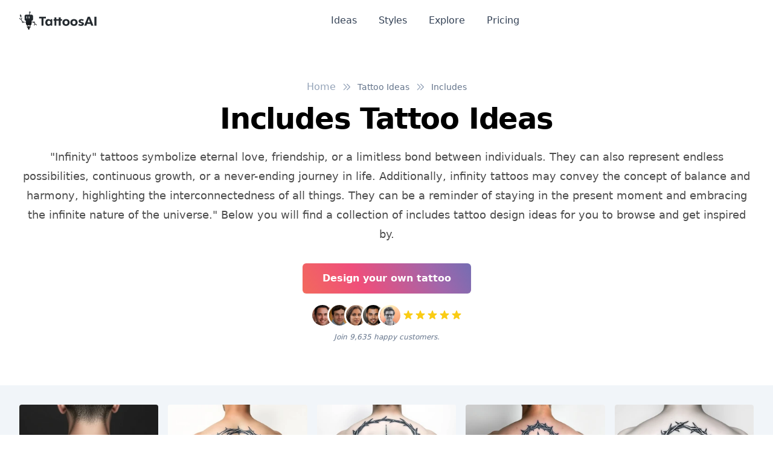

--- FILE ---
content_type: text/html; charset=utf-8
request_url: https://www.tattoosai.com/tattoo-ideas/includes
body_size: 31374
content:
<!doctype html>
<html data-n-head-ssr lang="en" data-n-head="%7B%22lang%22:%7B%22ssr%22:%22en%22%7D%7D">
  <head >
    <meta data-n-head="ssr" charset="utf-8"><meta data-n-head="ssr" name="viewport" content="width=device-width, initial-scale=1"><meta data-n-head="ssr" name="format-detection" content="telephone=no"><meta data-n-head="ssr" data-hid="description" name="description" content="&quot;Infinity&quot; tattoos symbolize eternal love, friendship, or a limitless bond between individuals. They can also represent endless possibilities, continuous growth, or a never-ending journey in life. Additionally, infinity tattoos may convey the concept of balance and harmony, highlighting the interconnectedness of all things. They can be a reminder of staying in the present moment and embracing the infinite nature of the universe.&quot; Below you will find a collection of includes tattoo design ideas for you to browse and get inspired by."><meta data-n-head="ssr" data-hid="twitter:title" name="twitter:title" content="Includes Tattoo Ideas"><meta data-n-head="ssr" data-hid="twitter:creator" name="twitter:creator" content="@tattoosai"><meta data-n-head="ssr" data-hid="twitter:description" name="twitter:description" content="&quot;Infinity&quot; tattoos symbolize eternal love, friendship, or a limitless bond between individuals. They can also represent endless possibilities, continuous growth, or a never-ending journey in life. Additionally, infinity tattoos may convey the concept of balance and harmony, highlighting the interconnectedness of all things. They can be a reminder of staying in the present moment and embracing the infinite nature of the universe.&quot; Below you will find a collection of includes tattoo design ideas for you to browse and get inspired by."><meta data-n-head="ssr" data-hid="twitter:card" name="twitter:card" content="summary_large_image"><meta data-n-head="ssr" data-hid="twitter:image" name="twitter:image" content="/_nuxt/img/og-main.2f4937a.jpg"><meta data-n-head="ssr" data-hid="twitter:image:alt" name="twitter:image:alt" content="Includes Tattoo Ideas"><meta data-n-head="ssr" data-hid="og:title" property="og:title" content="Includes Tattoo Ideas"><meta data-n-head="ssr" data-hid="og:description" property="og:description" content="&quot;Infinity&quot; tattoos symbolize eternal love, friendship, or a limitless bond between individuals. They can also represent endless possibilities, continuous growth, or a never-ending journey in life. Additionally, infinity tattoos may convey the concept of balance and harmony, highlighting the interconnectedness of all things. They can be a reminder of staying in the present moment and embracing the infinite nature of the universe.&quot; Below you will find a collection of includes tattoo design ideas for you to browse and get inspired by."><meta data-n-head="ssr" data-hid="og:image" property="og:image" content="/_nuxt/img/og-main.2f4937a.jpg"><meta data-n-head="ssr" data-hid="og:image:secure_url" property="og:image:secure_url" content="/_nuxt/img/og-main.2f4937a.jpg"><meta data-n-head="ssr" data-hid="og:image:alt" property="og:image:alt" content="Includes Tattoo Ideas"><title>Includes Tattoo Ideas | TattoosAI</title><link data-n-head="ssr" rel="icon" type="image/x-icon" href="/favicon.ico"><link data-n-head="ssr" rel="sitemap" type="application/xml" href="/sitemap.xml"><link data-n-head="ssr" rel="canonical" href="https://www.tattoosai.com/tattoo-ideas/includes"><script data-n-head="ssr" src="https://cdn.tolt.io/tolt.js" async data-tolt="6de6e52b-0b58-465c-a47c-0ff5fc6a65e1"></script><noscript data-n-head="ssr" data-hid="gtm-noscript"><iframe src="https://www.googletagmanager.com/ns.html?id=GTM-MMWHTCWS" height="0" width="0" style="display:none;visibility:hidden"></iframe></noscript><style data-vue-ssr-id="65b97e00:0 15f0552d:0 709683a2:0 55b643fe:0 a715bc1a:0 4888c063:0">/*! tailwindcss v3.4.1 | MIT License | https://tailwindcss.com*/*,:after,:before{border:0 solid #e2e8f0;box-sizing:border-box}:after,:before{--tw-content:""}:host,html{-webkit-text-size-adjust:100%;font-feature-settings:normal;-webkit-tap-highlight-color:transparent;font-family:Clarika,ui-sans-serif,system-ui,-apple-system,Segoe UI,Roboto,Ubuntu,Cantarell,Noto Sans,sans-serif,"Apple Color Emoji","Segoe UI Emoji","Segoe UI Symbol","Noto Color Emoji";font-variation-settings:normal;line-height:1.5;-moz-tab-size:4;-o-tab-size:4;tab-size:4}body{line-height:inherit;margin:0}hr{border-top-width:1px;color:inherit;height:0}abbr:where([title]){text-decoration:underline;-webkit-text-decoration:underline dotted;text-decoration:underline dotted}h1,h2,h3,h4,h5,h6{font-size:inherit;font-weight:inherit}a{color:inherit;text-decoration:inherit}b,strong{font-weight:bolder}code,kbd,pre,samp{font-feature-settings:normal;font-family:ui-monospace,SFMono-Regular,Menlo,Monaco,Consolas,"Liberation Mono","Courier New",monospace;font-size:1em;font-variation-settings:normal}small{font-size:80%}sub,sup{font-size:75%;line-height:0;position:relative;vertical-align:baseline}sub{bottom:-.25em}sup{top:-.5em}table{border-collapse:collapse;border-color:inherit;text-indent:0}button,input,optgroup,select,textarea{font-feature-settings:inherit;color:inherit;font-family:inherit;font-size:100%;font-variation-settings:inherit;font-weight:inherit;line-height:inherit;margin:0;padding:0}button,select{text-transform:none}[type=button],[type=reset],[type=submit],button{-webkit-appearance:button;background-color:transparent;background-image:none}:-moz-focusring{outline:auto}:-moz-ui-invalid{box-shadow:none}progress{vertical-align:baseline}::-webkit-inner-spin-button,::-webkit-outer-spin-button{height:auto}[type=search]{-webkit-appearance:textfield;outline-offset:-2px}::-webkit-search-decoration{-webkit-appearance:none}::-webkit-file-upload-button{-webkit-appearance:button;font:inherit}summary{display:list-item}blockquote,dd,dl,figure,h1,h2,h3,h4,h5,h6,hr,p,pre{margin:0}fieldset{margin:0}fieldset,legend{padding:0}menu,ol,ul{list-style:none;margin:0;padding:0}dialog{padding:0}textarea{resize:vertical}input::-moz-placeholder,textarea::-moz-placeholder{color:#94a3b8;opacity:1}input::-moz-placeholder, textarea::-moz-placeholder{color:#94a3b8;opacity:1}input::placeholder,textarea::placeholder{color:#94a3b8;opacity:1}[role=button],button{cursor:pointer}:disabled{cursor:default}audio,canvas,embed,iframe,img,object,svg,video{display:block;vertical-align:middle}img,video{height:auto;max-width:100%}[hidden]{display:none}*,:after,:before{--tw-border-spacing-x:0;--tw-border-spacing-y:0;--tw-translate-x:0;--tw-translate-y:0;--tw-rotate:0;--tw-skew-x:0;--tw-skew-y:0;--tw-scale-x:1;--tw-scale-y:1;--tw-pan-x: ;--tw-pan-y: ;--tw-pinch-zoom: ;--tw-scroll-snap-strictness:proximity;--tw-gradient-from-position: ;--tw-gradient-via-position: ;--tw-gradient-to-position: ;--tw-ordinal: ;--tw-slashed-zero: ;--tw-numeric-figure: ;--tw-numeric-spacing: ;--tw-numeric-fraction: ;--tw-ring-inset: ;--tw-ring-offset-width:0px;--tw-ring-offset-color:#fff;--tw-ring-color:rgba(59,130,246,.5);--tw-ring-offset-shadow:0 0 transparent;--tw-ring-shadow:0 0 transparent;--tw-shadow:0 0 transparent;--tw-shadow-colored:0 0 transparent;--tw-blur: ;--tw-brightness: ;--tw-contrast: ;--tw-grayscale: ;--tw-hue-rotate: ;--tw-invert: ;--tw-saturate: ;--tw-sepia: ;--tw-drop-shadow: ;--tw-backdrop-blur: ;--tw-backdrop-brightness: ;--tw-backdrop-contrast: ;--tw-backdrop-grayscale: ;--tw-backdrop-hue-rotate: ;--tw-backdrop-invert: ;--tw-backdrop-opacity: ;--tw-backdrop-saturate: ;--tw-backdrop-sepia: }::backdrop{--tw-border-spacing-x:0;--tw-border-spacing-y:0;--tw-translate-x:0;--tw-translate-y:0;--tw-rotate:0;--tw-skew-x:0;--tw-skew-y:0;--tw-scale-x:1;--tw-scale-y:1;--tw-pan-x: ;--tw-pan-y: ;--tw-pinch-zoom: ;--tw-scroll-snap-strictness:proximity;--tw-gradient-from-position: ;--tw-gradient-via-position: ;--tw-gradient-to-position: ;--tw-ordinal: ;--tw-slashed-zero: ;--tw-numeric-figure: ;--tw-numeric-spacing: ;--tw-numeric-fraction: ;--tw-ring-inset: ;--tw-ring-offset-width:0px;--tw-ring-offset-color:#fff;--tw-ring-color:rgba(59,130,246,.5);--tw-ring-offset-shadow:0 0 transparent;--tw-ring-shadow:0 0 transparent;--tw-shadow:0 0 transparent;--tw-shadow-colored:0 0 transparent;--tw-blur: ;--tw-brightness: ;--tw-contrast: ;--tw-grayscale: ;--tw-hue-rotate: ;--tw-invert: ;--tw-saturate: ;--tw-sepia: ;--tw-drop-shadow: ;--tw-backdrop-blur: ;--tw-backdrop-brightness: ;--tw-backdrop-contrast: ;--tw-backdrop-grayscale: ;--tw-backdrop-hue-rotate: ;--tw-backdrop-invert: ;--tw-backdrop-opacity: ;--tw-backdrop-saturate: ;--tw-backdrop-sepia: }.container{width:100%}@media (min-width:640px){.container{max-width:640px}}@media (min-width:768px){.container{max-width:768px}}@media (min-width:1024px){.container{max-width:1024px}}@media (min-width:1280px){.container{max-width:1280px}}@media (min-width:1536px){.container{max-width:1536px}}.prose{color:var(--tw-prose-body);max-width:65ch}.prose :where(p):not(:where([class~=not-prose],[class~=not-prose] *)){margin-bottom:1.25em;margin-top:1.25em}.prose :where([class~=lead]):not(:where([class~=not-prose],[class~=not-prose] *)){color:var(--tw-prose-lead);font-size:1.25em;line-height:1.6;margin-bottom:1.2em;margin-top:1.2em}.prose :where(a):not(:where([class~=not-prose],[class~=not-prose] *)){color:var(--tw-prose-links);font-weight:500;-webkit-text-decoration:underline;text-decoration:underline}.prose :where(strong):not(:where([class~=not-prose],[class~=not-prose] *)){color:var(--tw-prose-bold);font-weight:600}.prose :where(a strong):not(:where([class~=not-prose],[class~=not-prose] *)){color:inherit}.prose :where(blockquote strong):not(:where([class~=not-prose],[class~=not-prose] *)){color:inherit}.prose :where(thead th strong):not(:where([class~=not-prose],[class~=not-prose] *)){color:inherit}.prose :where(ol):not(:where([class~=not-prose],[class~=not-prose] *)){list-style-type:decimal;margin-bottom:1.25em;margin-top:1.25em;padding-left:1.625em}.prose :where(ol[type=A]):not(:where([class~=not-prose],[class~=not-prose] *)){list-style-type:upper-alpha}.prose :where(ol[type=a]):not(:where([class~=not-prose],[class~=not-prose] *)){list-style-type:lower-alpha}.prose :where(ol[type=A s]):not(:where([class~=not-prose],[class~=not-prose] *)){list-style-type:upper-alpha}.prose :where(ol[type=a s]):not(:where([class~=not-prose],[class~=not-prose] *)){list-style-type:lower-alpha}.prose :where(ol[type=I]):not(:where([class~=not-prose],[class~=not-prose] *)){list-style-type:upper-roman}.prose :where(ol[type=i]):not(:where([class~=not-prose],[class~=not-prose] *)){list-style-type:lower-roman}.prose :where(ol[type=I s]):not(:where([class~=not-prose],[class~=not-prose] *)){list-style-type:upper-roman}.prose :where(ol[type=i s]):not(:where([class~=not-prose],[class~=not-prose] *)){list-style-type:lower-roman}.prose :where(ol[type="1"]):not(:where([class~=not-prose],[class~=not-prose] *)){list-style-type:decimal}.prose :where(ul):not(:where([class~=not-prose],[class~=not-prose] *)){list-style-type:disc;margin-bottom:1.25em;margin-top:1.25em;padding-left:1.625em}.prose :where(ol>li):not(:where([class~=not-prose],[class~=not-prose] *))::marker{color:var(--tw-prose-counters);font-weight:400}.prose :where(ul>li):not(:where([class~=not-prose],[class~=not-prose] *))::marker{color:var(--tw-prose-bullets)}.prose :where(dt):not(:where([class~=not-prose],[class~=not-prose] *)){color:var(--tw-prose-headings);font-weight:600;margin-top:1.25em}.prose :where(hr):not(:where([class~=not-prose],[class~=not-prose] *)){border-color:var(--tw-prose-hr);border-top-width:1px;margin-bottom:3em;margin-top:3em}.prose :where(blockquote):not(:where([class~=not-prose],[class~=not-prose] *)){border-left-color:var(--tw-prose-quote-borders);border-left-width:.25rem;color:var(--tw-prose-quotes);font-style:italic;font-weight:500;margin-bottom:1.6em;margin-top:1.6em;padding-left:1em;quotes:"\201C""\201D""\2018""\2019"}.prose :where(blockquote p:first-of-type):not(:where([class~=not-prose],[class~=not-prose] *)):before{content:open-quote}.prose :where(blockquote p:last-of-type):not(:where([class~=not-prose],[class~=not-prose] *)):after{content:close-quote}.prose :where(h1):not(:where([class~=not-prose],[class~=not-prose] *)){color:var(--tw-prose-headings);font-size:2.25em;font-weight:800;line-height:1.1111111;margin-bottom:.8888889em;margin-top:0}.prose :where(h1 strong):not(:where([class~=not-prose],[class~=not-prose] *)){color:inherit;font-weight:900}.prose :where(h2):not(:where([class~=not-prose],[class~=not-prose] *)){color:var(--tw-prose-headings);font-size:1.5em;font-weight:700;line-height:1.3333333;margin-bottom:1em;margin-top:2em}.prose :where(h2 strong):not(:where([class~=not-prose],[class~=not-prose] *)){color:inherit;font-weight:800}.prose :where(h3):not(:where([class~=not-prose],[class~=not-prose] *)){color:var(--tw-prose-headings);font-size:1.25em;font-weight:600;line-height:1.6;margin-bottom:.6em;margin-top:1.6em}.prose :where(h3 strong):not(:where([class~=not-prose],[class~=not-prose] *)){color:inherit;font-weight:700}.prose :where(h4):not(:where([class~=not-prose],[class~=not-prose] *)){color:var(--tw-prose-headings);font-weight:600;line-height:1.5;margin-bottom:.5em;margin-top:1.5em}.prose :where(h4 strong):not(:where([class~=not-prose],[class~=not-prose] *)){color:inherit;font-weight:700}.prose :where(img):not(:where([class~=not-prose],[class~=not-prose] *)){margin-bottom:2em;margin-top:2em}.prose :where(picture):not(:where([class~=not-prose],[class~=not-prose] *)){display:block;margin-bottom:2em;margin-top:2em}.prose :where(kbd):not(:where([class~=not-prose],[class~=not-prose] *)){border-radius:.3125rem;box-shadow:0 0 0 1px rgb(var(--tw-prose-kbd-shadows)/10%),0 3px 0 rgb(var(--tw-prose-kbd-shadows)/10%);color:var(--tw-prose-kbd);font-family:inherit;font-size:.875em;font-weight:500;padding:.1875em .375em}.prose :where(code):not(:where([class~=not-prose],[class~=not-prose] *)){color:var(--tw-prose-code);font-size:.875em;font-weight:600}.prose :where(code):not(:where([class~=not-prose],[class~=not-prose] *)):before{content:"`"}.prose :where(code):not(:where([class~=not-prose],[class~=not-prose] *)):after{content:"`"}.prose :where(a code):not(:where([class~=not-prose],[class~=not-prose] *)){color:inherit}.prose :where(h1 code):not(:where([class~=not-prose],[class~=not-prose] *)){color:inherit}.prose :where(h2 code):not(:where([class~=not-prose],[class~=not-prose] *)){color:inherit;font-size:.875em}.prose :where(h3 code):not(:where([class~=not-prose],[class~=not-prose] *)){color:inherit;font-size:.9em}.prose :where(h4 code):not(:where([class~=not-prose],[class~=not-prose] *)){color:inherit}.prose :where(blockquote code):not(:where([class~=not-prose],[class~=not-prose] *)){color:inherit}.prose :where(thead th code):not(:where([class~=not-prose],[class~=not-prose] *)){color:inherit}.prose :where(pre):not(:where([class~=not-prose],[class~=not-prose] *)){background-color:var(--tw-prose-pre-bg);border-radius:.375rem;color:var(--tw-prose-pre-code);font-size:.875em;font-weight:400;line-height:1.7142857;margin-bottom:1.7142857em;margin-top:1.7142857em;overflow-x:auto;padding:.8571429em 1.1428571em}.prose :where(pre code):not(:where([class~=not-prose],[class~=not-prose] *)){background-color:transparent;border-radius:0;border-width:0;color:inherit;font-family:inherit;font-size:inherit;font-weight:inherit;line-height:inherit;padding:0}.prose :where(pre code):not(:where([class~=not-prose],[class~=not-prose] *)):before{content:none}.prose :where(pre code):not(:where([class~=not-prose],[class~=not-prose] *)):after{content:none}.prose :where(table):not(:where([class~=not-prose],[class~=not-prose] *)){font-size:.875em;line-height:1.7142857;margin-bottom:2em;margin-top:2em;table-layout:auto;text-align:left;width:100%}.prose :where(thead):not(:where([class~=not-prose],[class~=not-prose] *)){border-bottom-color:var(--tw-prose-th-borders);border-bottom-width:1px}.prose :where(thead th):not(:where([class~=not-prose],[class~=not-prose] *)){color:var(--tw-prose-headings);font-weight:600;padding-bottom:.5714286em;padding-left:.5714286em;padding-right:.5714286em;vertical-align:bottom}.prose :where(tbody tr):not(:where([class~=not-prose],[class~=not-prose] *)){border-bottom-color:var(--tw-prose-td-borders);border-bottom-width:1px}.prose :where(tbody tr:last-child):not(:where([class~=not-prose],[class~=not-prose] *)){border-bottom-width:0}.prose :where(tbody td):not(:where([class~=not-prose],[class~=not-prose] *)){vertical-align:baseline}.prose :where(tfoot):not(:where([class~=not-prose],[class~=not-prose] *)){border-top-color:var(--tw-prose-th-borders);border-top-width:1px}.prose :where(tfoot td):not(:where([class~=not-prose],[class~=not-prose] *)){vertical-align:top}.prose :where(figure>*):not(:where([class~=not-prose],[class~=not-prose] *)){margin-bottom:0;margin-top:0}.prose :where(figcaption):not(:where([class~=not-prose],[class~=not-prose] *)){color:var(--tw-prose-captions);font-size:.875em;line-height:1.4285714;margin-top:.8571429em}.prose{--tw-prose-body:#374151;--tw-prose-headings:#111827;--tw-prose-lead:#4b5563;--tw-prose-links:#111827;--tw-prose-bold:#111827;--tw-prose-counters:#6b7280;--tw-prose-bullets:#d1d5db;--tw-prose-hr:#e5e7eb;--tw-prose-quotes:#111827;--tw-prose-quote-borders:#e5e7eb;--tw-prose-captions:#6b7280;--tw-prose-kbd:#111827;--tw-prose-kbd-shadows:17 24 39;--tw-prose-code:#111827;--tw-prose-pre-code:#e5e7eb;--tw-prose-pre-bg:#1f2937;--tw-prose-th-borders:#d1d5db;--tw-prose-td-borders:#e5e7eb;--tw-prose-invert-body:#d1d5db;--tw-prose-invert-headings:#fff;--tw-prose-invert-lead:#9ca3af;--tw-prose-invert-links:#fff;--tw-prose-invert-bold:#fff;--tw-prose-invert-counters:#9ca3af;--tw-prose-invert-bullets:#4b5563;--tw-prose-invert-hr:#374151;--tw-prose-invert-quotes:#f3f4f6;--tw-prose-invert-quote-borders:#374151;--tw-prose-invert-captions:#9ca3af;--tw-prose-invert-kbd:#fff;--tw-prose-invert-kbd-shadows:255 255 255;--tw-prose-invert-code:#fff;--tw-prose-invert-pre-code:#d1d5db;--tw-prose-invert-pre-bg:rgba(0,0,0,.5);--tw-prose-invert-th-borders:#4b5563;--tw-prose-invert-td-borders:#374151;font-size:1rem;line-height:1.75}.prose :where(picture>img):not(:where([class~=not-prose],[class~=not-prose] *)){margin-bottom:0;margin-top:0}.prose :where(video):not(:where([class~=not-prose],[class~=not-prose] *)){margin-bottom:2em;margin-top:2em}.prose :where(li):not(:where([class~=not-prose],[class~=not-prose] *)){margin-bottom:.5em;margin-top:.5em}.prose :where(ol>li):not(:where([class~=not-prose],[class~=not-prose] *)){padding-left:.375em}.prose :where(ul>li):not(:where([class~=not-prose],[class~=not-prose] *)){padding-left:.375em}.prose :where(.prose>ul>li p):not(:where([class~=not-prose],[class~=not-prose] *)){margin-bottom:.75em;margin-top:.75em}.prose :where(.prose>ul>li>:first-child):not(:where([class~=not-prose],[class~=not-prose] *)){margin-top:1.25em}.prose :where(.prose>ul>li>:last-child):not(:where([class~=not-prose],[class~=not-prose] *)){margin-bottom:1.25em}.prose :where(.prose>ol>li>:first-child):not(:where([class~=not-prose],[class~=not-prose] *)){margin-top:1.25em}.prose :where(.prose>ol>li>:last-child):not(:where([class~=not-prose],[class~=not-prose] *)){margin-bottom:1.25em}.prose :where(ul ul,ul ol,ol ul,ol ol):not(:where([class~=not-prose],[class~=not-prose] *)){margin-bottom:.75em;margin-top:.75em}.prose :where(dl):not(:where([class~=not-prose],[class~=not-prose] *)){margin-bottom:1.25em;margin-top:1.25em}.prose :where(dd):not(:where([class~=not-prose],[class~=not-prose] *)){margin-top:.5em;padding-left:1.625em}.prose :where(hr+*):not(:where([class~=not-prose],[class~=not-prose] *)){margin-top:0}.prose :where(h2+*):not(:where([class~=not-prose],[class~=not-prose] *)){margin-top:0}.prose :where(h3+*):not(:where([class~=not-prose],[class~=not-prose] *)){margin-top:0}.prose :where(h4+*):not(:where([class~=not-prose],[class~=not-prose] *)){margin-top:0}.prose :where(thead th:first-child):not(:where([class~=not-prose],[class~=not-prose] *)){padding-left:0}.prose :where(thead th:last-child):not(:where([class~=not-prose],[class~=not-prose] *)){padding-right:0}.prose :where(tbody td,tfoot td):not(:where([class~=not-prose],[class~=not-prose] *)){padding:.5714286em}.prose :where(tbody td:first-child,tfoot td:first-child):not(:where([class~=not-prose],[class~=not-prose] *)){padding-left:0}.prose :where(tbody td:last-child,tfoot td:last-child):not(:where([class~=not-prose],[class~=not-prose] *)){padding-right:0}.prose :where(figure):not(:where([class~=not-prose],[class~=not-prose] *)){margin-bottom:2em;margin-top:2em}.prose :where(.prose>:first-child):not(:where([class~=not-prose],[class~=not-prose] *)){margin-top:0}.prose :where(.prose>:last-child):not(:where([class~=not-prose],[class~=not-prose] *)){margin-bottom:0}.prose-sm{font-size:.875rem;line-height:1.7142857}.prose-sm :where(p):not(:where([class~=not-prose],[class~=not-prose] *)){margin-bottom:1.1428571em;margin-top:1.1428571em}.prose-sm :where([class~=lead]):not(:where([class~=not-prose],[class~=not-prose] *)){font-size:1.2857143em;line-height:1.5555556;margin-bottom:.8888889em;margin-top:.8888889em}.prose-sm :where(blockquote):not(:where([class~=not-prose],[class~=not-prose] *)){margin-bottom:1.3333333em;margin-top:1.3333333em;padding-left:1.1111111em}.prose-sm :where(h1):not(:where([class~=not-prose],[class~=not-prose] *)){font-size:2.1428571em;line-height:1.2;margin-bottom:.8em;margin-top:0}.prose-sm :where(h2):not(:where([class~=not-prose],[class~=not-prose] *)){font-size:1.4285714em;line-height:1.4;margin-bottom:.8em;margin-top:1.6em}.prose-sm :where(h3):not(:where([class~=not-prose],[class~=not-prose] *)){font-size:1.2857143em;line-height:1.5555556;margin-bottom:.4444444em;margin-top:1.5555556em}.prose-sm :where(h4):not(:where([class~=not-prose],[class~=not-prose] *)){line-height:1.4285714;margin-bottom:.5714286em;margin-top:1.4285714em}.prose-sm :where(img):not(:where([class~=not-prose],[class~=not-prose] *)){margin-bottom:1.7142857em;margin-top:1.7142857em}.prose-sm :where(picture):not(:where([class~=not-prose],[class~=not-prose] *)){margin-bottom:1.7142857em;margin-top:1.7142857em}.prose-sm :where(picture>img):not(:where([class~=not-prose],[class~=not-prose] *)){margin-bottom:0;margin-top:0}.prose-sm :where(video):not(:where([class~=not-prose],[class~=not-prose] *)){margin-bottom:1.7142857em;margin-top:1.7142857em}.prose-sm :where(kbd):not(:where([class~=not-prose],[class~=not-prose] *)){border-radius:.3125rem;font-size:.8571429em;padding:.1428571em .3571429em}.prose-sm :where(code):not(:where([class~=not-prose],[class~=not-prose] *)){font-size:.8571429em}.prose-sm :where(h2 code):not(:where([class~=not-prose],[class~=not-prose] *)){font-size:.9em}.prose-sm :where(h3 code):not(:where([class~=not-prose],[class~=not-prose] *)){font-size:.8888889em}.prose-sm :where(pre):not(:where([class~=not-prose],[class~=not-prose] *)){border-radius:.25rem;font-size:.8571429em;line-height:1.6666667;margin-bottom:1.6666667em;margin-top:1.6666667em;padding:.6666667em 1em}.prose-sm :where(ol):not(:where([class~=not-prose],[class~=not-prose] *)){margin-bottom:1.1428571em;margin-top:1.1428571em;padding-left:1.5714286em}.prose-sm :where(ul):not(:where([class~=not-prose],[class~=not-prose] *)){margin-bottom:1.1428571em;margin-top:1.1428571em;padding-left:1.5714286em}.prose-sm :where(li):not(:where([class~=not-prose],[class~=not-prose] *)){margin-bottom:.2857143em;margin-top:.2857143em}.prose-sm :where(ol>li):not(:where([class~=not-prose],[class~=not-prose] *)){padding-left:.4285714em}.prose-sm :where(ul>li):not(:where([class~=not-prose],[class~=not-prose] *)){padding-left:.4285714em}.prose-sm :where(.prose-sm>ul>li p):not(:where([class~=not-prose],[class~=not-prose] *)){margin-bottom:.5714286em;margin-top:.5714286em}.prose-sm :where(.prose-sm>ul>li>:first-child):not(:where([class~=not-prose],[class~=not-prose] *)){margin-top:1.1428571em}.prose-sm :where(.prose-sm>ul>li>:last-child):not(:where([class~=not-prose],[class~=not-prose] *)){margin-bottom:1.1428571em}.prose-sm :where(.prose-sm>ol>li>:first-child):not(:where([class~=not-prose],[class~=not-prose] *)){margin-top:1.1428571em}.prose-sm :where(.prose-sm>ol>li>:last-child):not(:where([class~=not-prose],[class~=not-prose] *)){margin-bottom:1.1428571em}.prose-sm :where(ul ul,ul ol,ol ul,ol ol):not(:where([class~=not-prose],[class~=not-prose] *)){margin-bottom:.5714286em;margin-top:.5714286em}.prose-sm :where(dl):not(:where([class~=not-prose],[class~=not-prose] *)){margin-bottom:1.1428571em;margin-top:1.1428571em}.prose-sm :where(dt):not(:where([class~=not-prose],[class~=not-prose] *)){margin-top:1.1428571em}.prose-sm :where(dd):not(:where([class~=not-prose],[class~=not-prose] *)){margin-top:.2857143em;padding-left:1.5714286em}.prose-sm :where(hr):not(:where([class~=not-prose],[class~=not-prose] *)){margin-bottom:2.8571429em;margin-top:2.8571429em}.prose-sm :where(hr+*):not(:where([class~=not-prose],[class~=not-prose] *)){margin-top:0}.prose-sm :where(h2+*):not(:where([class~=not-prose],[class~=not-prose] *)){margin-top:0}.prose-sm :where(h3+*):not(:where([class~=not-prose],[class~=not-prose] *)){margin-top:0}.prose-sm :where(h4+*):not(:where([class~=not-prose],[class~=not-prose] *)){margin-top:0}.prose-sm :where(table):not(:where([class~=not-prose],[class~=not-prose] *)){font-size:.8571429em;line-height:1.5}.prose-sm :where(thead th):not(:where([class~=not-prose],[class~=not-prose] *)){padding-bottom:.6666667em;padding-left:1em;padding-right:1em}.prose-sm :where(thead th:first-child):not(:where([class~=not-prose],[class~=not-prose] *)){padding-left:0}.prose-sm :where(thead th:last-child):not(:where([class~=not-prose],[class~=not-prose] *)){padding-right:0}.prose-sm :where(tbody td,tfoot td):not(:where([class~=not-prose],[class~=not-prose] *)){padding:.6666667em 1em}.prose-sm :where(tbody td:first-child,tfoot td:first-child):not(:where([class~=not-prose],[class~=not-prose] *)){padding-left:0}.prose-sm :where(tbody td:last-child,tfoot td:last-child):not(:where([class~=not-prose],[class~=not-prose] *)){padding-right:0}.prose-sm :where(figure):not(:where([class~=not-prose],[class~=not-prose] *)){margin-bottom:1.7142857em;margin-top:1.7142857em}.prose-sm :where(figure>*):not(:where([class~=not-prose],[class~=not-prose] *)){margin-bottom:0;margin-top:0}.prose-sm :where(figcaption):not(:where([class~=not-prose],[class~=not-prose] *)){font-size:.8571429em;line-height:1.3333333;margin-top:.6666667em}.prose-sm :where(.prose-sm>:first-child):not(:where([class~=not-prose],[class~=not-prose] *)){margin-top:0}.prose-sm :where(.prose-sm>:last-child):not(:where([class~=not-prose],[class~=not-prose] *)){margin-bottom:0}.prose-lg{font-size:1.125rem;line-height:1.7777778}.prose-lg :where(p):not(:where([class~=not-prose],[class~=not-prose] *)){margin-bottom:1.3333333em;margin-top:1.3333333em}.prose-lg :where([class~=lead]):not(:where([class~=not-prose],[class~=not-prose] *)){font-size:1.2222222em;line-height:1.4545455;margin-bottom:1.0909091em;margin-top:1.0909091em}.prose-lg :where(blockquote):not(:where([class~=not-prose],[class~=not-prose] *)){margin-bottom:1.6666667em;margin-top:1.6666667em;padding-left:1em}.prose-lg :where(h1):not(:where([class~=not-prose],[class~=not-prose] *)){font-size:2.6666667em;line-height:1;margin-bottom:.8333333em;margin-top:0}.prose-lg :where(h2):not(:where([class~=not-prose],[class~=not-prose] *)){font-size:1.6666667em;line-height:1.3333333;margin-bottom:1.0666667em;margin-top:1.8666667em}.prose-lg :where(h3):not(:where([class~=not-prose],[class~=not-prose] *)){font-size:1.3333333em;line-height:1.5;margin-bottom:.6666667em;margin-top:1.6666667em}.prose-lg :where(h4):not(:where([class~=not-prose],[class~=not-prose] *)){line-height:1.5555556;margin-bottom:.4444444em;margin-top:1.7777778em}.prose-lg :where(img):not(:where([class~=not-prose],[class~=not-prose] *)){margin-bottom:1.7777778em;margin-top:1.7777778em}.prose-lg :where(picture):not(:where([class~=not-prose],[class~=not-prose] *)){margin-bottom:1.7777778em;margin-top:1.7777778em}.prose-lg :where(picture>img):not(:where([class~=not-prose],[class~=not-prose] *)){margin-bottom:0;margin-top:0}.prose-lg :where(video):not(:where([class~=not-prose],[class~=not-prose] *)){margin-bottom:1.7777778em;margin-top:1.7777778em}.prose-lg :where(kbd):not(:where([class~=not-prose],[class~=not-prose] *)){border-radius:.3125rem;font-size:.8888889em;padding:.2222222em .4444444em}.prose-lg :where(code):not(:where([class~=not-prose],[class~=not-prose] *)){font-size:.8888889em}.prose-lg :where(h2 code):not(:where([class~=not-prose],[class~=not-prose] *)){font-size:.8666667em}.prose-lg :where(h3 code):not(:where([class~=not-prose],[class~=not-prose] *)){font-size:.875em}.prose-lg :where(pre):not(:where([class~=not-prose],[class~=not-prose] *)){border-radius:.375rem;font-size:.8888889em;line-height:1.75;margin-bottom:2em;margin-top:2em;padding:1em 1.5em}.prose-lg :where(ol):not(:where([class~=not-prose],[class~=not-prose] *)){margin-bottom:1.3333333em;margin-top:1.3333333em;padding-left:1.5555556em}.prose-lg :where(ul):not(:where([class~=not-prose],[class~=not-prose] *)){margin-bottom:1.3333333em;margin-top:1.3333333em;padding-left:1.5555556em}.prose-lg :where(li):not(:where([class~=not-prose],[class~=not-prose] *)){margin-bottom:.6666667em;margin-top:.6666667em}.prose-lg :where(ol>li):not(:where([class~=not-prose],[class~=not-prose] *)){padding-left:.4444444em}.prose-lg :where(ul>li):not(:where([class~=not-prose],[class~=not-prose] *)){padding-left:.4444444em}.prose-lg :where(.prose-lg>ul>li p):not(:where([class~=not-prose],[class~=not-prose] *)){margin-bottom:.8888889em;margin-top:.8888889em}.prose-lg :where(.prose-lg>ul>li>:first-child):not(:where([class~=not-prose],[class~=not-prose] *)){margin-top:1.3333333em}.prose-lg :where(.prose-lg>ul>li>:last-child):not(:where([class~=not-prose],[class~=not-prose] *)){margin-bottom:1.3333333em}.prose-lg :where(.prose-lg>ol>li>:first-child):not(:where([class~=not-prose],[class~=not-prose] *)){margin-top:1.3333333em}.prose-lg :where(.prose-lg>ol>li>:last-child):not(:where([class~=not-prose],[class~=not-prose] *)){margin-bottom:1.3333333em}.prose-lg :where(ul ul,ul ol,ol ul,ol ol):not(:where([class~=not-prose],[class~=not-prose] *)){margin-bottom:.8888889em;margin-top:.8888889em}.prose-lg :where(dl):not(:where([class~=not-prose],[class~=not-prose] *)){margin-bottom:1.3333333em;margin-top:1.3333333em}.prose-lg :where(dt):not(:where([class~=not-prose],[class~=not-prose] *)){margin-top:1.3333333em}.prose-lg :where(dd):not(:where([class~=not-prose],[class~=not-prose] *)){margin-top:.6666667em;padding-left:1.5555556em}.prose-lg :where(hr):not(:where([class~=not-prose],[class~=not-prose] *)){margin-bottom:3.1111111em;margin-top:3.1111111em}.prose-lg :where(hr+*):not(:where([class~=not-prose],[class~=not-prose] *)){margin-top:0}.prose-lg :where(h2+*):not(:where([class~=not-prose],[class~=not-prose] *)){margin-top:0}.prose-lg :where(h3+*):not(:where([class~=not-prose],[class~=not-prose] *)){margin-top:0}.prose-lg :where(h4+*):not(:where([class~=not-prose],[class~=not-prose] *)){margin-top:0}.prose-lg :where(table):not(:where([class~=not-prose],[class~=not-prose] *)){font-size:.8888889em;line-height:1.5}.prose-lg :where(thead th):not(:where([class~=not-prose],[class~=not-prose] *)){padding-bottom:.75em;padding-left:.75em;padding-right:.75em}.prose-lg :where(thead th:first-child):not(:where([class~=not-prose],[class~=not-prose] *)){padding-left:0}.prose-lg :where(thead th:last-child):not(:where([class~=not-prose],[class~=not-prose] *)){padding-right:0}.prose-lg :where(tbody td,tfoot td):not(:where([class~=not-prose],[class~=not-prose] *)){padding:.75em}.prose-lg :where(tbody td:first-child,tfoot td:first-child):not(:where([class~=not-prose],[class~=not-prose] *)){padding-left:0}.prose-lg :where(tbody td:last-child,tfoot td:last-child):not(:where([class~=not-prose],[class~=not-prose] *)){padding-right:0}.prose-lg :where(figure):not(:where([class~=not-prose],[class~=not-prose] *)){margin-bottom:1.7777778em;margin-top:1.7777778em}.prose-lg :where(figure>*):not(:where([class~=not-prose],[class~=not-prose] *)){margin-bottom:0;margin-top:0}.prose-lg :where(figcaption):not(:where([class~=not-prose],[class~=not-prose] *)){font-size:.8888889em;line-height:1.5;margin-top:1em}.prose-lg :where(.prose-lg>:first-child):not(:where([class~=not-prose],[class~=not-prose] *)){margin-top:0}.prose-lg :where(.prose-lg>:last-child):not(:where([class~=not-prose],[class~=not-prose] *)){margin-bottom:0}.sr-only{clip:rect(0,0,0,0);border-width:0;height:1px;margin:-1px;overflow:hidden;padding:0;position:absolute;white-space:nowrap;width:1px}.pointer-events-none{pointer-events:none}.collapse{visibility:collapse}.fixed{position:fixed}.absolute{position:absolute}.relative{position:relative}.sticky{position:sticky}.-inset-px{bottom:-1px;left:-1px;right:-1px;top:-1px}.inset-0{bottom:0;top:0}.inset-0,.inset-x-0{left:0;right:0}.inset-y-0{bottom:0;top:0}.inset-y-0\.5{bottom:.125rem;top:.125rem}.-left-6{left:-1.5rem}.-top-10{top:-2.5rem}.bottom-0{bottom:0}.bottom-2{bottom:.5rem}.bottom-4{bottom:1rem}.bottom-full{bottom:100%}.left-0{left:0}.left-1\/2{left:50%}.left-2{left:.5rem}.left-4{left:1rem}.right-0{right:0}.right-2{right:.5rem}.right-4{right:1rem}.top-0{top:0}.top-2{top:.5rem}.top-4{top:1rem}.isolate{isolation:isolate}.z-0{z-index:0}.z-10{z-index:10}.z-20{z-index:20}.z-40{z-index:40}.z-50{z-index:50}.z-\[999\]{z-index:999}.col-span-2{grid-column:span 2/span 2}.col-span-3{grid-column:span 3/span 3}.col-span-5{grid-column:span 5/span 5}.-m-1{margin:-.25rem}.-m-2{margin:-.5rem}.-m-\[0\.25rem\]{margin:-.25rem}.m-0{margin:0}.-mx-4{margin-left:-1rem;margin-right:-1rem}.-my-2{margin-bottom:-.5rem;margin-top:-.5rem}.-my-9{margin-bottom:-2.25rem;margin-top:-2.25rem}.mx-1{margin-left:.25rem;margin-right:.25rem}.mx-2{margin-left:.5rem;margin-right:.5rem}.mx-3{margin-left:.75rem;margin-right:.75rem}.mx-4{margin-left:1rem;margin-right:1rem}.mx-auto{margin-left:auto;margin-right:auto}.my-2{margin-bottom:.5rem;margin-top:.5rem}.my-4{margin-bottom:1rem;margin-top:1rem}.my-8{margin-bottom:2rem;margin-top:2rem}.-ml-1{margin-left:-.25rem}.-mt-16{margin-top:-4rem}.-mt-2{margin-top:-.5rem}.-mt-8{margin-top:-2rem}.mb-1{margin-bottom:.25rem}.mb-10{margin-bottom:2.5rem}.mb-16{margin-bottom:4rem}.mb-2{margin-bottom:.5rem}.mb-20{margin-bottom:5rem}.mb-3{margin-bottom:.75rem}.mb-32{margin-bottom:8rem}.mb-4{margin-bottom:1rem}.mb-5{margin-bottom:1.25rem}.mb-6{margin-bottom:1.5rem}.mb-8{margin-bottom:2rem}.mb-\[calc\(2rem\*0\)\],.mb-\[calc\(\.375rem\*0\)\],.mb-\[calc\(\.5rem\*0\)\]{margin-bottom:0}.ml-0{margin-left:0}.ml-0\.5{margin-left:.125rem}.ml-1{margin-left:.25rem}.ml-1\.5{margin-left:.375rem}.ml-2{margin-left:.5rem}.ml-2\.5{margin-left:.625rem}.ml-3{margin-left:.75rem}.ml-4{margin-left:1rem}.ml-6{margin-left:1.5rem}.ml-\[calc\(-\.75rem\*\(1_-_0\)\)\]{margin-left:-.75rem}.ml-\[calc\(\.25rem\*\(1_-_0\)\)\]{margin-left:.25rem}.ml-\[calc\(\.5rem\*\(1_-_0\)\)\]{margin-left:.5rem}.ml-\[calc\(1px\*\(1_-_0\)\)\]{margin-left:1px}.ml-\[calc\(1rem\*\(1_-_0\)\)\]{margin-left:1rem}.ml-auto{margin-left:auto}.mr-0{margin-right:0}.mr-0\.5{margin-right:.125rem}.mr-1{margin-right:.25rem}.mr-1\.5{margin-right:.375rem}.mr-2{margin-right:.5rem}.mr-3{margin-right:.75rem}.mr-4{margin-right:1rem}.mr-\[calc\(-\.75rem\*0\)\],.mr-\[calc\(1px\*0\)\],.mr-\[calc\(1rem\*0\)\],.mr-\[calc\(\.25rem\*0\)\],.mr-\[calc\(\.5rem\*0\)\]{margin-right:0}.mt-0{margin-top:0}.mt-0\.5{margin-top:.125rem}.mt-1{margin-top:.25rem}.mt-1\.5{margin-top:.375rem}.mt-10{margin-top:2.5rem}.mt-12{margin-top:3rem}.mt-14{margin-top:3.5rem}.mt-16{margin-top:4rem}.mt-2{margin-top:.5rem}.mt-2\.5{margin-top:.625rem}.mt-3{margin-top:.75rem}.mt-4{margin-top:1rem}.mt-6{margin-top:1.5rem}.mt-7{margin-top:1.75rem}.mt-8{margin-top:2rem}.mt-\[calc\(\.375rem\*\(1_-_0\)\)\]{margin-top:.375rem}.mt-\[calc\(\.5rem\*\(1_-_0\)\)\]{margin-top:.5rem}.mt-\[calc\(2rem\*\(1_-_0\)\)\]{margin-top:2rem}.block{display:block}.inline-block{display:inline-block}.inline{display:inline}.flex{display:flex}.inline-flex{display:inline-flex}.table{display:table}.flow-root{display:flow-root}.grid{display:grid}.contents{display:contents}.hidden{display:none}.size-6{height:1.5rem;width:1.5rem}.\!h-6{height:1.5rem!important}.h-0{height:0}.h-1{height:.25rem}.h-1\/2{height:50%}.h-1\/3{height:33.333333%}.h-1\/4{height:25%}.h-10{height:2.5rem}.h-12{height:3rem}.h-16{height:4rem}.h-2{height:.5rem}.h-2\.5{height:.625rem}.h-3{height:.75rem}.h-3\.5{height:.875rem}.h-4{height:1rem}.h-48{height:12rem}.h-5{height:1.25rem}.h-52{height:13rem}.h-6{height:1.5rem}.h-64{height:16rem}.h-7{height:1.75rem}.h-72{height:18rem}.h-8{height:2rem}.h-80{height:20rem}.h-9{height:2.25rem}.h-\[300px\]{height:300px}.h-\[350px\]{height:350px}.h-\[400px\]{height:400px}.h-\[calc\(100vh-50px\)\]{height:calc(100vh - 50px)}.h-auto{height:auto}.h-full{height:100%}.h-px{height:1px}.h-screen{height:100vh}.max-h-\[400px\]{max-height:400px}.max-h-\[70vh\]{max-height:70vh}.max-h-\[90vh\]{max-height:90vh}.max-h-\[calc\(100vh-200px\)\]{max-height:calc(100vh - 200px)}.max-h-\[calc\(100vh-50px\)\]{max-height:calc(100vh - 50px)}.max-h-screen{max-height:100vh}.min-h-\[42px\]{min-height:42px}.min-h-\[5rem\]{min-height:5rem}.min-h-screen{min-height:100vh}.\!w-\[120px\]{width:120px!important}.\!w-auto{width:auto!important}.w-1{width:.25rem}.w-1\/3{width:33.333333%}.w-10{width:2.5rem}.w-11{width:2.75rem}.w-12{width:3rem}.w-16{width:4rem}.w-2{width:.5rem}.w-2\.5{width:.625rem}.w-20{width:5rem}.w-24{width:6rem}.w-3{width:.75rem}.w-3\.5{width:.875rem}.w-32{width:8rem}.w-4{width:1rem}.w-4\/12{width:33.333333%}.w-48{width:12rem}.w-5{width:1.25rem}.w-6{width:1.5rem}.w-8{width:2rem}.w-8\/12{width:66.666667%}.w-9{width:2.25rem}.w-\[100px\]{width:100px}.w-\[115px\]{width:115px}.w-\[130px\]{width:130px}.w-\[160px\]{width:160px}.w-\[180px\]{width:180px}.w-\[200px\]{width:200px}.w-\[20px\]{width:20px}.w-\[250px\]{width:250px}.w-\[56px\]{width:56px}.w-\[57rem\]{width:57rem}.w-\[64px\]{width:64px}.w-\[70px\]{width:70px}.w-\[90px\]{width:90px}.w-auto{width:auto}.w-full{width:100%}.w-screen{width:100vw}.min-w-\[26px\]{min-width:26px}.min-w-\[400px\]{min-width:400px}.min-w-\[5rem\]{min-width:5rem}.min-w-full{min-width:100%}.max-w-2xl{max-width:42rem}.max-w-3xl{max-width:48rem}.max-w-4xl{max-width:56rem}.max-w-5xl{max-width:64rem}.max-w-6xl{max-width:72rem}.max-w-7xl{max-width:80rem}.max-w-full{max-width:100%}.max-w-lg{max-width:32rem}.max-w-md{max-width:28rem}.max-w-none{max-width:none}.max-w-sm{max-width:24rem}.max-w-xl{max-width:36rem}.max-w-xs{max-width:20rem}.flex-1{flex:1 1 0%}.flex-auto{flex:1 1 auto}.flex-shrink-0,.shrink-0{flex-shrink:0}.flex-grow{flex-grow:1}.border-collapse{border-collapse:collapse}.origin-top-right{transform-origin:top right}.-translate-x-1\/2{--tw-translate-x:-50%;transform:translate(-50%,var(--tw-translate-y)) rotate(var(--tw-rotate)) skewX(var(--tw-skew-x)) skewY(var(--tw-skew-y)) scaleX(var(--tw-scale-x)) scaleY(var(--tw-scale-y));transform:translate(var(--tw-translate-x),var(--tw-translate-y)) rotate(var(--tw-rotate)) skewX(var(--tw-skew-x)) skewY(var(--tw-skew-y)) scaleX(var(--tw-scale-x)) scaleY(var(--tw-scale-y))}.translate-x-0{--tw-translate-x:0px;transform:translateY(var(--tw-translate-y)) rotate(var(--tw-rotate)) skewX(var(--tw-skew-x)) skewY(var(--tw-skew-y)) scaleX(var(--tw-scale-x)) scaleY(var(--tw-scale-y));transform:translate(var(--tw-translate-x),var(--tw-translate-y)) rotate(var(--tw-rotate)) skewX(var(--tw-skew-x)) skewY(var(--tw-skew-y)) scaleX(var(--tw-scale-x)) scaleY(var(--tw-scale-y))}.translate-x-0\.5{--tw-translate-x:0.125rem;transform:translate(.125rem,var(--tw-translate-y)) rotate(var(--tw-rotate)) skewX(var(--tw-skew-x)) skewY(var(--tw-skew-y)) scaleX(var(--tw-scale-x)) scaleY(var(--tw-scale-y));transform:translate(var(--tw-translate-x),var(--tw-translate-y)) rotate(var(--tw-rotate)) skewX(var(--tw-skew-x)) skewY(var(--tw-skew-y)) scaleX(var(--tw-scale-x)) scaleY(var(--tw-scale-y))}.translate-x-5{--tw-translate-x:1.25rem;transform:translate(1.25rem,var(--tw-translate-y)) rotate(var(--tw-rotate)) skewX(var(--tw-skew-x)) skewY(var(--tw-skew-y)) scaleX(var(--tw-scale-x)) scaleY(var(--tw-scale-y));transform:translate(var(--tw-translate-x),var(--tw-translate-y)) rotate(var(--tw-rotate)) skewX(var(--tw-skew-x)) skewY(var(--tw-skew-y)) scaleX(var(--tw-scale-x)) scaleY(var(--tw-scale-y))}.translate-x-\[57px\]{--tw-translate-x:57px;transform:translate(57px,var(--tw-translate-y)) rotate(var(--tw-rotate)) skewX(var(--tw-skew-x)) skewY(var(--tw-skew-y)) scaleX(var(--tw-scale-x)) scaleY(var(--tw-scale-y));transform:translate(var(--tw-translate-x),var(--tw-translate-y)) rotate(var(--tw-rotate)) skewX(var(--tw-skew-x)) skewY(var(--tw-skew-y)) scaleX(var(--tw-scale-x)) scaleY(var(--tw-scale-y))}.translate-x-\[65px\]{--tw-translate-x:65px;transform:translate(65px,var(--tw-translate-y)) rotate(var(--tw-rotate)) skewX(var(--tw-skew-x)) skewY(var(--tw-skew-y)) scaleX(var(--tw-scale-x)) scaleY(var(--tw-scale-y));transform:translate(var(--tw-translate-x),var(--tw-translate-y)) rotate(var(--tw-rotate)) skewX(var(--tw-skew-x)) skewY(var(--tw-skew-y)) scaleX(var(--tw-scale-x)) scaleY(var(--tw-scale-y))}.translate-x-full{--tw-translate-x:100%;transform:translate(100%,var(--tw-translate-y)) rotate(var(--tw-rotate)) skewX(var(--tw-skew-x)) skewY(var(--tw-skew-y)) scaleX(var(--tw-scale-x)) scaleY(var(--tw-scale-y))}.transform,.translate-x-full{transform:translate(var(--tw-translate-x),var(--tw-translate-y)) rotate(var(--tw-rotate)) skewX(var(--tw-skew-x)) skewY(var(--tw-skew-y)) scaleX(var(--tw-scale-x)) scaleY(var(--tw-scale-y))}@keyframes pulse{50%{opacity:.5}}.animate-pulse{animation:pulse 2s cubic-bezier(.4,0,.6,1) infinite}@keyframes spin{to{transform:rotate(1turn)}}.animate-spin{animation:spin 1s linear infinite}.cursor-pointer{cursor:pointer}.resize-none{resize:none}.list-image-none{list-style-image:none}.appearance-none{-webkit-appearance:none;-moz-appearance:none;appearance:none}.auto-cols-max{grid-auto-columns:max-content}.grid-flow-col{grid-auto-flow:column}.grid-cols-1{grid-template-columns:repeat(1,minmax(0,1fr))}.grid-cols-2{grid-template-columns:repeat(2,minmax(0,1fr))}.grid-cols-3{grid-template-columns:repeat(3,minmax(0,1fr))}.grid-cols-4{grid-template-columns:repeat(4,minmax(0,1fr))}.grid-cols-5{grid-template-columns:repeat(5,minmax(0,1fr))}.grid-rows-3{grid-template-rows:repeat(3,minmax(0,1fr))}.flex-row{flex-direction:row}.flex-col{flex-direction:column}.flex-wrap{flex-wrap:wrap}.content-center{align-content:center}.content-start{align-content:flex-start}.items-start{align-items:flex-start}.items-end{align-items:flex-end}.items-center{align-items:center}.justify-start{justify-content:flex-start}.justify-end{justify-content:flex-end}.justify-center{justify-content:center}.justify-between{justify-content:space-between}.justify-around{justify-content:space-around}.gap-1{gap:.25rem}.gap-1\.5{gap:.375rem}.gap-10{gap:2.5rem}.gap-16{gap:4rem}.gap-2{gap:.5rem}.gap-3{gap:.75rem}.gap-4{gap:1rem}.gap-5{gap:1.25rem}.gap-6{gap:1.5rem}.gap-8{gap:2rem}.gap-x-1{-moz-column-gap:.25rem;column-gap:.25rem}.gap-x-1\.5{-moz-column-gap:.375rem;column-gap:.375rem}.gap-x-12{-moz-column-gap:3rem;column-gap:3rem}.gap-x-6{-moz-column-gap:1.5rem;column-gap:1.5rem}.gap-y-12{row-gap:3rem}.gap-y-5{row-gap:1.25rem}.gap-y-6{row-gap:1.5rem}.-space-x-2>:not([hidden])~:not([hidden]){--tw-space-x-reverse:0;margin-left:-.5rem;margin-left:calc(-.5rem*(1 - var(--tw-space-x-reverse)));margin-right:0;margin-right:calc(-.5rem*var(--tw-space-x-reverse))}.space-x-1>:not([hidden])~:not([hidden]){--tw-space-x-reverse:0;margin-left:.25rem;margin-left:calc(.25rem*(1 - var(--tw-space-x-reverse)));margin-right:0;margin-right:calc(.25rem*var(--tw-space-x-reverse))}.space-x-1\.5>:not([hidden])~:not([hidden]){--tw-space-x-reverse:0;margin-left:.375rem;margin-left:calc(.375rem*(1 - var(--tw-space-x-reverse)));margin-right:0;margin-right:calc(.375rem*var(--tw-space-x-reverse))}.space-x-2>:not([hidden])~:not([hidden]){--tw-space-x-reverse:0;margin-left:.5rem;margin-left:calc(.5rem*(1 - var(--tw-space-x-reverse)));margin-right:0;margin-right:calc(.5rem*var(--tw-space-x-reverse))}.space-x-2\.5>:not([hidden])~:not([hidden]){--tw-space-x-reverse:0;margin-left:.625rem;margin-left:calc(.625rem*(1 - var(--tw-space-x-reverse)));margin-right:0;margin-right:calc(.625rem*var(--tw-space-x-reverse))}.space-x-3>:not([hidden])~:not([hidden]){--tw-space-x-reverse:0;margin-left:.75rem;margin-left:calc(.75rem*(1 - var(--tw-space-x-reverse)));margin-right:0;margin-right:calc(.75rem*var(--tw-space-x-reverse))}.space-x-4>:not([hidden])~:not([hidden]){--tw-space-x-reverse:0;margin-left:1rem;margin-left:calc(1rem*(1 - var(--tw-space-x-reverse)));margin-right:0;margin-right:calc(1rem*var(--tw-space-x-reverse))}.space-x-px>:not([hidden])~:not([hidden]){--tw-space-x-reverse:0;margin-left:1px;margin-left:calc(1px*(1 - var(--tw-space-x-reverse)));margin-right:0;margin-right:calc(1px*var(--tw-space-x-reverse))}.space-y-1>:not([hidden])~:not([hidden]){--tw-space-y-reverse:0;margin-bottom:0;margin-bottom:calc(.25rem*var(--tw-space-y-reverse));margin-top:.25rem;margin-top:calc(.25rem*(1 - var(--tw-space-y-reverse)))}.space-y-10>:not([hidden])~:not([hidden]){--tw-space-y-reverse:0;margin-bottom:0;margin-bottom:calc(2.5rem*var(--tw-space-y-reverse));margin-top:2.5rem;margin-top:calc(2.5rem*(1 - var(--tw-space-y-reverse)))}.space-y-2>:not([hidden])~:not([hidden]){--tw-space-y-reverse:0;margin-bottom:0;margin-bottom:calc(.5rem*var(--tw-space-y-reverse));margin-top:.5rem;margin-top:calc(.5rem*(1 - var(--tw-space-y-reverse)))}.space-y-3>:not([hidden])~:not([hidden]){--tw-space-y-reverse:0;margin-bottom:0;margin-bottom:calc(.75rem*var(--tw-space-y-reverse));margin-top:.75rem;margin-top:calc(.75rem*(1 - var(--tw-space-y-reverse)))}.space-y-4>:not([hidden])~:not([hidden]){--tw-space-y-reverse:0;margin-bottom:0;margin-bottom:calc(1rem*var(--tw-space-y-reverse));margin-top:1rem;margin-top:calc(1rem*(1 - var(--tw-space-y-reverse)))}.space-y-5>:not([hidden])~:not([hidden]){--tw-space-y-reverse:0;margin-bottom:0;margin-bottom:calc(1.25rem*var(--tw-space-y-reverse));margin-top:1.25rem;margin-top:calc(1.25rem*(1 - var(--tw-space-y-reverse)))}.space-y-6>:not([hidden])~:not([hidden]){--tw-space-y-reverse:0;margin-bottom:0;margin-bottom:calc(1.5rem*var(--tw-space-y-reverse));margin-top:1.5rem;margin-top:calc(1.5rem*(1 - var(--tw-space-y-reverse)))}.space-y-8>:not([hidden])~:not([hidden]){--tw-space-y-reverse:0;margin-bottom:0;margin-bottom:calc(2rem*var(--tw-space-y-reverse));margin-top:2rem;margin-top:calc(2rem*(1 - var(--tw-space-y-reverse)))}.divide-y>:not([hidden])~:not([hidden]){--tw-divide-y-reverse:0;border-bottom-width:0;border-bottom-width:calc(1px*var(--tw-divide-y-reverse));border-top-width:1px;border-top-width:calc(1px*(1 - var(--tw-divide-y-reverse)))}.divide-gray-200>:not([hidden])~:not([hidden]){--tw-divide-opacity:1;border-color:#e2e8f0;border-color:rgba(226,232,240,var(--tw-divide-opacity))}.divide-gray-50>:not([hidden])~:not([hidden]){--tw-divide-opacity:1;border-color:#f8fafc;border-color:rgba(248,250,252,var(--tw-divide-opacity))}.divide-gray-700>:not([hidden])~:not([hidden]){--tw-divide-opacity:1;border-color:#334155;border-color:rgba(51,65,85,var(--tw-divide-opacity))}.overflow-auto{overflow:auto}.overflow-hidden{overflow:hidden}.overflow-x-auto{overflow-x:auto}.overflow-y-auto{overflow-y:auto}.overflow-y-scroll{overflow-y:scroll}.truncate{overflow:hidden;text-overflow:ellipsis}.truncate,.whitespace-nowrap{white-space:nowrap}.whitespace-pre-wrap{white-space:pre-wrap}.rounded{border-radius:.25rem}.rounded-2xl{border-radius:1rem}.rounded-full{border-radius:9999px}.rounded-lg{border-radius:.5rem}.rounded-md{border-radius:.375rem}.rounded-sm{border-radius:.125rem}.rounded-xl{border-radius:.75rem}.rounded-t-2xl{border-top-left-radius:1rem;border-top-right-radius:1rem}.rounded-t-3xl{border-top-left-radius:1.5rem;border-top-right-radius:1.5rem}.rounded-t-md{border-top-left-radius:.375rem;border-top-right-radius:.375rem}.rounded-bl-lg{border-bottom-left-radius:.5rem}.border{border-width:1px}.border-2{border-width:2px}.border-\[3px\]{border-width:3px}.border-b{border-bottom-width:1px}.border-l{border-left-width:1px}.border-r{border-right-width:1px}.border-t{border-top-width:1px}.border-dashed{border-style:dashed}.border-none{border-style:none}.border-blue-300{--tw-border-opacity:1;border-color:#93c5fd;border-color:rgba(147,197,253,var(--tw-border-opacity))}.border-brand-600{--tw-border-opacity:1;border-color:#06ad86;border-color:rgba(6,173,134,var(--tw-border-opacity))}.border-gray-100{--tw-border-opacity:1;border-color:#f1f5f9;border-color:rgba(241,245,249,var(--tw-border-opacity))}.border-gray-200{--tw-border-opacity:1;border-color:#e2e8f0;border-color:rgba(226,232,240,var(--tw-border-opacity))}.border-gray-300{--tw-border-opacity:1;border-color:#cbd5e1;border-color:rgba(203,213,225,var(--tw-border-opacity))}.border-gray-50{--tw-border-opacity:1;border-color:#f8fafc;border-color:rgba(248,250,252,var(--tw-border-opacity))}.border-gray-600{--tw-border-opacity:1;border-color:#475569;border-color:rgba(71,85,105,var(--tw-border-opacity))}.border-gray-700{--tw-border-opacity:1;border-color:#334155;border-color:rgba(51,65,85,var(--tw-border-opacity))}.border-gray-800{--tw-border-opacity:1;border-color:#1e293b;border-color:rgba(30,41,59,var(--tw-border-opacity))}.border-gray-900{--tw-border-opacity:1;border-color:#0f172a;border-color:rgba(15,23,42,var(--tw-border-opacity))}.border-indigo-500{--tw-border-opacity:1;border-color:#6366f1;border-color:rgba(99,102,241,var(--tw-border-opacity))}.border-red-100{--tw-border-opacity:1;border-color:#fee2e2;border-color:rgba(254,226,226,var(--tw-border-opacity))}.border-red-200{--tw-border-opacity:1;border-color:#fecaca;border-color:rgba(254,202,202,var(--tw-border-opacity))}.border-red-500{--tw-border-opacity:1;border-color:#ef4444;border-color:rgba(239,68,68,var(--tw-border-opacity))}.border-slate-200{--tw-border-opacity:1;border-color:#e2e8f0;border-color:rgba(226,232,240,var(--tw-border-opacity))}.border-slate-300{--tw-border-opacity:1;border-color:#cbd5e1;border-color:rgba(203,213,225,var(--tw-border-opacity))}.border-stone-100{--tw-border-opacity:1;border-color:#f5f5f4;border-color:rgba(245,245,244,var(--tw-border-opacity))}.border-stone-200{--tw-border-opacity:1;border-color:#e7e5e4;border-color:rgba(231,229,228,var(--tw-border-opacity))}.border-stone-300{--tw-border-opacity:1;border-color:#d6d3d1;border-color:rgba(214,211,209,var(--tw-border-opacity))}.border-transparent{border-color:transparent}.border-white{--tw-border-opacity:1;border-color:#fff;border-color:rgba(255,255,255,var(--tw-border-opacity))}.border-white\/20{border-color:hsla(0,0%,100%,.2)}.border-yellow-300{--tw-border-opacity:1;border-color:#fde047;border-color:rgba(253,224,71,var(--tw-border-opacity))}.border-opacity-20{--tw-border-opacity:0.2}.border-opacity-50{--tw-border-opacity:0.5}.bg-\[\#00C48C\]\/90{background-color:rgba(0,196,140,.9)}.bg-\[\#3F7FE9\]{--tw-bg-opacity:1;background-color:#3f7fe9;background-color:rgba(63,127,233,var(--tw-bg-opacity))}.bg-black{--tw-bg-opacity:1;background-color:#000;background-color:rgba(0,0,0,var(--tw-bg-opacity))}.bg-black\/30{background-color:rgba(0,0,0,.3)}.bg-black\/50{background-color:rgba(0,0,0,.5)}.bg-blue-100{--tw-bg-opacity:1;background-color:#dbeafe;background-color:rgba(219,234,254,var(--tw-bg-opacity))}.bg-blue-500{--tw-bg-opacity:1;background-color:#3b82f6;background-color:rgba(59,130,246,var(--tw-bg-opacity))}.bg-brand-100{--tw-bg-opacity:1;background-color:#c9fdf1;background-color:rgba(201,253,241,var(--tw-bg-opacity))}.bg-brand-200{--tw-bg-opacity:1;background-color:#8dfbe2;background-color:rgba(141,251,226,var(--tw-bg-opacity))}.bg-brand-50{--tw-bg-opacity:1;background-color:#e1fef7;background-color:rgba(225,254,247,var(--tw-bg-opacity))}.bg-brand-500{--tw-bg-opacity:1;background-color:#07d6a4;background-color:rgba(7,214,164,var(--tw-bg-opacity))}.bg-brand-600{--tw-bg-opacity:1;background-color:#06ad86;background-color:rgba(6,173,134,var(--tw-bg-opacity))}.bg-gray-100{--tw-bg-opacity:1;background-color:#f1f5f9;background-color:rgba(241,245,249,var(--tw-bg-opacity))}.bg-gray-200{--tw-bg-opacity:1;background-color:#e2e8f0;background-color:rgba(226,232,240,var(--tw-bg-opacity))}.bg-gray-300{--tw-bg-opacity:1;background-color:#cbd5e1;background-color:rgba(203,213,225,var(--tw-bg-opacity))}.bg-gray-400{--tw-bg-opacity:1;background-color:#94a3b8;background-color:rgba(148,163,184,var(--tw-bg-opacity))}.bg-gray-50{--tw-bg-opacity:1;background-color:#f8fafc;background-color:rgba(248,250,252,var(--tw-bg-opacity))}.bg-gray-50\/50{background-color:rgba(248,250,252,.5)}.bg-gray-500{--tw-bg-opacity:1;background-color:#64748b;background-color:rgba(100,116,139,var(--tw-bg-opacity))}.bg-gray-600{--tw-bg-opacity:1;background-color:#475569;background-color:rgba(71,85,105,var(--tw-bg-opacity))}.bg-gray-700{--tw-bg-opacity:1;background-color:#334155;background-color:rgba(51,65,85,var(--tw-bg-opacity))}.bg-gray-800{--tw-bg-opacity:1;background-color:#1e293b;background-color:rgba(30,41,59,var(--tw-bg-opacity))}.bg-gray-900{--tw-bg-opacity:1;background-color:#0f172a;background-color:rgba(15,23,42,var(--tw-bg-opacity))}.bg-green-100{--tw-bg-opacity:1;background-color:#dcfce7;background-color:rgba(220,252,231,var(--tw-bg-opacity))}.bg-green-500{--tw-bg-opacity:1;background-color:#22c55e;background-color:rgba(34,197,94,var(--tw-bg-opacity))}.bg-green-800{--tw-bg-opacity:1;background-color:#166534;background-color:rgba(22,101,52,var(--tw-bg-opacity))}.bg-green-900{--tw-bg-opacity:1;background-color:#14532d;background-color:rgba(20,83,45,var(--tw-bg-opacity))}.bg-indigo-100{--tw-bg-opacity:1;background-color:#e0e7ff;background-color:rgba(224,231,255,var(--tw-bg-opacity))}.bg-indigo-600{--tw-bg-opacity:1;background-color:#4f46e5;background-color:rgba(79,70,229,var(--tw-bg-opacity))}.bg-orange-500{--tw-bg-opacity:1;background-color:#f97316;background-color:rgba(249,115,22,var(--tw-bg-opacity))}.bg-orange-600{--tw-bg-opacity:1;background-color:#ea580c;background-color:rgba(234,88,12,var(--tw-bg-opacity))}.bg-purple-100{--tw-bg-opacity:1;background-color:#f3e8ff;background-color:rgba(243,232,255,var(--tw-bg-opacity))}.bg-red-50{--tw-bg-opacity:1;background-color:#fef2f2;background-color:rgba(254,242,242,var(--tw-bg-opacity))}.bg-red-500{--tw-bg-opacity:1;background-color:#ef4444;background-color:rgba(239,68,68,var(--tw-bg-opacity))}.bg-red-500\/90{background-color:rgba(239,68,68,.9)}.bg-red-600{--tw-bg-opacity:1;background-color:#dc2626;background-color:rgba(220,38,38,var(--tw-bg-opacity))}.bg-red-800{--tw-bg-opacity:1;background-color:#991b1b;background-color:rgba(153,27,27,var(--tw-bg-opacity))}.bg-red-900{--tw-bg-opacity:1;background-color:#7f1d1d;background-color:rgba(127,29,29,var(--tw-bg-opacity))}.bg-slate-200{--tw-bg-opacity:1;background-color:#e2e8f0;background-color:rgba(226,232,240,var(--tw-bg-opacity))}.bg-stone-50{--tw-bg-opacity:1;background-color:#fafaf9;background-color:rgba(250,250,249,var(--tw-bg-opacity))}.bg-transparent{background-color:transparent}.bg-white{--tw-bg-opacity:1;background-color:#fff;background-color:rgba(255,255,255,var(--tw-bg-opacity))}.bg-white\/20{background-color:hsla(0,0%,100%,.2)}.bg-white\/40{background-color:hsla(0,0%,100%,.4)}.bg-yellow-100{--tw-bg-opacity:1;background-color:#fef9c3;background-color:rgba(254,249,195,var(--tw-bg-opacity))}.bg-yellow-50{--tw-bg-opacity:1;background-color:#fefce8;background-color:rgba(254,252,232,var(--tw-bg-opacity))}.bg-yellow-500{--tw-bg-opacity:1;background-color:#eab308;background-color:rgba(234,179,8,var(--tw-bg-opacity))}.bg-yellow-500\/10{background-color:rgba(234,179,8,.1)}.bg-yellow-500\/90{background-color:rgba(234,179,8,.9)}.bg-opacity-25{--tw-bg-opacity:0.25}.bg-opacity-5{--tw-bg-opacity:0.05}.bg-opacity-50{--tw-bg-opacity:0.5}.bg-opacity-75{--tw-bg-opacity:0.75}.bg-\[linear-gradient\(to_top\2c rgba\(0\2c 0\2c 0\2c 0\.8\)_\2c transparent\)\]{background-image:linear-gradient(0deg,rgba(0,0,0,.8),transparent)}.bg-gradient-to-r{background-image:linear-gradient(to right,var(--tw-gradient-stops))}.bg-gradient-to-t{background-image:linear-gradient(to top,var(--tw-gradient-stops))}.bg-none{background-image:none}.from-black{--tw-gradient-from:#000 var(--tw-gradient-from-position);--tw-gradient-to:transparent var(--tw-gradient-to-position);--tw-gradient-stops:var(--tw-gradient-from),var(--tw-gradient-to)}.from-black\/60{--tw-gradient-from:rgba(0,0,0,.6) var(--tw-gradient-from-position);--tw-gradient-to:transparent var(--tw-gradient-to-position);--tw-gradient-stops:var(--tw-gradient-from),var(--tw-gradient-to)}.from-black\/70{--tw-gradient-from:rgba(0,0,0,.7) var(--tw-gradient-from-position);--tw-gradient-to:transparent var(--tw-gradient-to-position);--tw-gradient-stops:var(--tw-gradient-from),var(--tw-gradient-to)}.from-blue-500{--tw-gradient-from:#3b82f6 var(--tw-gradient-from-position);--tw-gradient-to:rgba(59,130,246,0) var(--tw-gradient-to-position);--tw-gradient-stops:var(--tw-gradient-from),var(--tw-gradient-to)}.from-gray-50{--tw-gradient-from:#f8fafc var(--tw-gradient-from-position);--tw-gradient-to:rgba(248,250,252,0) var(--tw-gradient-to-position);--tw-gradient-stops:var(--tw-gradient-from),var(--tw-gradient-to)}.from-red-500{--tw-gradient-from:#ef4444 var(--tw-gradient-from-position);--tw-gradient-to:rgba(239,68,68,0) var(--tw-gradient-to-position);--tw-gradient-stops:var(--tw-gradient-from),var(--tw-gradient-to)}.via-green-500{--tw-gradient-to:rgba(34,197,94,0) var(--tw-gradient-to-position);--tw-gradient-stops:var(--tw-gradient-from),#22c55e var(--tw-gradient-via-position),var(--tw-gradient-to)}.to-blue-500{--tw-gradient-to:#3b82f6 var(--tw-gradient-to-position)}.to-purple-500{--tw-gradient-to:#a855f7 var(--tw-gradient-to-position)}.to-transparent{--tw-gradient-to:transparent var(--tw-gradient-to-position)}.to-white{--tw-gradient-to:#fff var(--tw-gradient-to-position)}.bg-cover{background-size:cover}.bg-clip-text{-webkit-background-clip:text;background-clip:text}.fill-current{fill:currentColor}.object-contain{-o-object-fit:contain;object-fit:contain}.object-cover{-o-object-fit:cover;object-fit:cover}.p-0{padding:0}.p-1{padding:.25rem}.p-1\.5{padding:.375rem}.p-12{padding:3rem}.p-2{padding:.5rem}.p-2\.5{padding:.625rem}.p-3{padding:.75rem}.p-4{padding:1rem}.p-5{padding:1.25rem}.p-6{padding:1.5rem}.p-8{padding:2rem}.\!px-2{padding-left:.5rem!important;padding-right:.5rem!important}.px-1{padding-left:.25rem;padding-right:.25rem}.px-1\.5{padding-left:.375rem;padding-right:.375rem}.px-10{padding-left:2.5rem;padding-right:2.5rem}.px-2{padding-left:.5rem;padding-right:.5rem}.px-2\.5{padding-left:.625rem;padding-right:.625rem}.px-3{padding-left:.75rem;padding-right:.75rem}.px-3\.5{padding-left:.875rem;padding-right:.875rem}.px-4{padding-left:1rem;padding-right:1rem}.px-5{padding-left:1.25rem;padding-right:1.25rem}.px-6{padding-left:1.5rem;padding-right:1.5rem}.px-7{padding-left:1.75rem;padding-right:1.75rem}.px-8{padding-left:2rem;padding-right:2rem}.py-0{padding-bottom:0;padding-top:0}.py-0\.5{padding-bottom:.125rem;padding-top:.125rem}.py-1{padding-bottom:.25rem;padding-top:.25rem}.py-1\.5{padding-bottom:.375rem;padding-top:.375rem}.py-10{padding-bottom:2.5rem;padding-top:2.5rem}.py-12{padding-bottom:3rem;padding-top:3rem}.py-16{padding-bottom:4rem;padding-top:4rem}.py-2{padding-bottom:.5rem;padding-top:.5rem}.py-2\.5{padding-bottom:.625rem;padding-top:.625rem}.py-24{padding-bottom:6rem;padding-top:6rem}.py-3{padding-bottom:.75rem;padding-top:.75rem}.py-32{padding-bottom:8rem;padding-top:8rem}.py-4{padding-bottom:1rem;padding-top:1rem}.py-5{padding-bottom:1.25rem;padding-top:1.25rem}.py-6{padding-bottom:1.5rem;padding-top:1.5rem}.py-7{padding-bottom:1.75rem;padding-top:1.75rem}.py-8{padding-bottom:2rem;padding-top:2rem}.py-9{padding-bottom:2.25rem;padding-top:2.25rem}.pb-0{padding-bottom:0}.pb-0\.5{padding-bottom:.125rem}.pb-1{padding-bottom:.25rem}.pb-1\.5{padding-bottom:.375rem}.pb-10{padding-bottom:2.5rem}.pb-12{padding-bottom:3rem}.pb-2{padding-bottom:.5rem}.pb-20{padding-bottom:5rem}.pb-4{padding-bottom:1rem}.pb-6{padding-bottom:1.5rem}.pl-0{padding-left:0}.pl-1{padding-left:.25rem}.pl-1\.5{padding-left:.375rem}.pl-10{padding-left:2.5rem}.pl-2{padding-left:.5rem}.pl-3{padding-left:.75rem}.pl-4{padding-left:1rem}.pl-8{padding-left:2rem}.pr-0{padding-right:0}.pr-1{padding-right:.25rem}.pr-1\.5{padding-right:.375rem}.pr-2{padding-right:.5rem}.pr-4{padding-right:1rem}.pr-9{padding-right:2.25rem}.pt-0{padding-top:0}.pt-0\.5{padding-top:.125rem}.pt-1{padding-top:.25rem}.pt-1\.5{padding-top:.375rem}.pt-16{padding-top:4rem}.pt-2{padding-top:.5rem}.pt-3{padding-top:.75rem}.pt-4{padding-top:1rem}.pt-5{padding-top:1.25rem}.pt-6{padding-top:1.5rem}.pt-8{padding-top:2rem}.text-left{text-align:left}.text-center{text-align:center}.text-right{text-align:right}.align-middle{vertical-align:middle}.align-bottom{vertical-align:bottom}.text-2xl{font-size:1.5rem;line-height:2rem}.text-3xl{font-size:1.875rem;line-height:2.25rem}.text-4xl{font-size:2.25rem;line-height:2.5rem}.text-5xl{font-size:3rem;line-height:1}.text-6xl{font-size:3.75rem;line-height:1}.text-\[10px\]{font-size:10px}.text-\[9px\]{font-size:9px}.text-base{font-size:1rem;line-height:1.5rem}.text-lg{font-size:1.125rem;line-height:1.75rem}.text-sm{font-size:.875rem;line-height:1.25rem}.text-xl{font-size:1.25rem;line-height:1.75rem}.text-xs{font-size:.75rem;line-height:1rem}.font-black{font-weight:900}.font-bold{font-weight:700}.font-extrabold{font-weight:800}.font-light{font-weight:300}.font-medium{font-weight:500}.font-normal{font-weight:400}.font-semibold{font-weight:600}.uppercase{text-transform:uppercase}.capitalize{text-transform:capitalize}.normal-case{text-transform:none}.italic{font-style:italic}.leading-4{line-height:1rem}.leading-5{line-height:1.25rem}.leading-6{line-height:1.5rem}.leading-7{line-height:1.75rem}.leading-8{line-height:2rem}.leading-none{line-height:1}.leading-relaxed{line-height:1.625}.leading-tight{line-height:1.25}.tracking-tight{letter-spacing:-.025em}.tracking-wider{letter-spacing:.05em}.tracking-widest{letter-spacing:.1em}.text-\[\#ffffffcc\]{color:hsla(0,0%,100%,.8)}.text-black{--tw-text-opacity:1;color:#000;color:rgba(0,0,0,var(--tw-text-opacity))}.text-black\/40{color:rgba(0,0,0,.4)}.text-black\/50{color:rgba(0,0,0,.5)}.text-black\/70{color:rgba(0,0,0,.7)}.text-black\/80{color:rgba(0,0,0,.8)}.text-blue-500{--tw-text-opacity:1;color:#3b82f6;color:rgba(59,130,246,var(--tw-text-opacity))}.text-blue-600{--tw-text-opacity:1;color:#2563eb;color:rgba(37,99,235,var(--tw-text-opacity))}.text-blue-800{--tw-text-opacity:1;color:#1e40af;color:rgba(30,64,175,var(--tw-text-opacity))}.text-brand-400{--tw-text-opacity:1;color:#21f8c6;color:rgba(33,248,198,var(--tw-text-opacity))}.text-brand-500{--tw-text-opacity:1;color:#07d6a4;color:rgba(7,214,164,var(--tw-text-opacity))}.text-brand-600{--tw-text-opacity:1;color:#06ad86;color:rgba(6,173,134,var(--tw-text-opacity))}.text-brand-700{--tw-text-opacity:1;color:#048063;color:rgba(4,128,99,var(--tw-text-opacity))}.text-gray-100{--tw-text-opacity:1;color:#f1f5f9;color:rgba(241,245,249,var(--tw-text-opacity))}.text-gray-200{--tw-text-opacity:1;color:#e2e8f0;color:rgba(226,232,240,var(--tw-text-opacity))}.text-gray-300{--tw-text-opacity:1;color:#cbd5e1;color:rgba(203,213,225,var(--tw-text-opacity))}.text-gray-400{--tw-text-opacity:1;color:#94a3b8;color:rgba(148,163,184,var(--tw-text-opacity))}.text-gray-50{--tw-text-opacity:1;color:#f8fafc;color:rgba(248,250,252,var(--tw-text-opacity))}.text-gray-500{--tw-text-opacity:1;color:#64748b;color:rgba(100,116,139,var(--tw-text-opacity))}.text-gray-600{--tw-text-opacity:1;color:#475569;color:rgba(71,85,105,var(--tw-text-opacity))}.text-gray-700{--tw-text-opacity:1;color:#334155;color:rgba(51,65,85,var(--tw-text-opacity))}.text-gray-800{--tw-text-opacity:1;color:#1e293b;color:rgba(30,41,59,var(--tw-text-opacity))}.text-gray-900{--tw-text-opacity:1;color:#0f172a;color:rgba(15,23,42,var(--tw-text-opacity))}.text-green-400{--tw-text-opacity:1;color:#4ade80;color:rgba(74,222,128,var(--tw-text-opacity))}.text-green-500{--tw-text-opacity:1;color:#22c55e;color:rgba(34,197,94,var(--tw-text-opacity))}.text-green-600{--tw-text-opacity:1;color:#16a34a;color:rgba(22,163,74,var(--tw-text-opacity))}.text-green-800{--tw-text-opacity:1;color:#166534;color:rgba(22,101,52,var(--tw-text-opacity))}.text-indigo-400{--tw-text-opacity:1;color:#818cf8;color:rgba(129,140,248,var(--tw-text-opacity))}.text-indigo-500{--tw-text-opacity:1;color:#6366f1;color:rgba(99,102,241,var(--tw-text-opacity))}.text-indigo-600{--tw-text-opacity:1;color:#4f46e5;color:rgba(79,70,229,var(--tw-text-opacity))}.text-indigo-700{--tw-text-opacity:1;color:#4338ca;color:rgba(67,56,202,var(--tw-text-opacity))}.text-orange-500{--tw-text-opacity:1;color:#f97316;color:rgba(249,115,22,var(--tw-text-opacity))}.text-purple-800{--tw-text-opacity:1;color:#6b21a8;color:rgba(107,33,168,var(--tw-text-opacity))}.text-red-400{--tw-text-opacity:1;color:#f87171;color:rgba(248,113,113,var(--tw-text-opacity))}.text-red-500{--tw-text-opacity:1;color:#ef4444;color:rgba(239,68,68,var(--tw-text-opacity))}.text-red-600{--tw-text-opacity:1;color:#dc2626;color:rgba(220,38,38,var(--tw-text-opacity))}.text-red-700{--tw-text-opacity:1;color:#b91c1c;color:rgba(185,28,28,var(--tw-text-opacity))}.text-red-800{--tw-text-opacity:1;color:#991b1b;color:rgba(153,27,27,var(--tw-text-opacity))}.text-slate-600{--tw-text-opacity:1;color:#475569;color:rgba(71,85,105,var(--tw-text-opacity))}.text-slate-700{--tw-text-opacity:1;color:#334155;color:rgba(51,65,85,var(--tw-text-opacity))}.text-slate-900{--tw-text-opacity:1;color:#0f172a;color:rgba(15,23,42,var(--tw-text-opacity))}.text-stone-300{--tw-text-opacity:1;color:#d6d3d1;color:rgba(214,211,209,var(--tw-text-opacity))}.text-stone-400{--tw-text-opacity:1;color:#a8a29e;color:rgba(168,162,158,var(--tw-text-opacity))}.text-stone-600{--tw-text-opacity:1;color:#57534e;color:rgba(87,83,78,var(--tw-text-opacity))}.text-stone-700{--tw-text-opacity:1;color:#44403c;color:rgba(68,64,60,var(--tw-text-opacity))}.text-stone-800{--tw-text-opacity:1;color:#292524;color:rgba(41,37,36,var(--tw-text-opacity))}.text-transparent{color:transparent}.text-white{--tw-text-opacity:1;color:#fff;color:rgba(255,255,255,var(--tw-text-opacity))}.text-white\/40{color:hsla(0,0%,100%,.4)}.text-white\/50{color:hsla(0,0%,100%,.5)}.text-white\/70{color:hsla(0,0%,100%,.7)}.text-yellow-300{--tw-text-opacity:1;color:#fde047;color:rgba(253,224,71,var(--tw-text-opacity))}.text-yellow-400{--tw-text-opacity:1;color:#facc15;color:rgba(250,204,21,var(--tw-text-opacity))}.text-yellow-500{--tw-text-opacity:1;color:#eab308;color:rgba(234,179,8,var(--tw-text-opacity))}.text-yellow-800{--tw-text-opacity:1;color:#854d0e;color:rgba(133,77,14,var(--tw-text-opacity))}.text-yellow-900{--tw-text-opacity:1;color:#713f12;color:rgba(113,63,18,var(--tw-text-opacity))}.text-opacity-80{--tw-text-opacity:0.8}.underline{text-decoration-line:underline}.line-through{text-decoration-line:line-through}.underline-offset-2{text-underline-offset:2px}.placeholder-gray-500::-moz-placeholder{--tw-placeholder-opacity:1;color:#64748b;color:rgba(100,116,139,var(--tw-placeholder-opacity))}.placeholder-gray-500::placeholder{--tw-placeholder-opacity:1;color:#64748b;color:rgba(100,116,139,var(--tw-placeholder-opacity))}.caret-blue-600{caret-color:#2563eb}.opacity-0{opacity:0}.opacity-100{opacity:1}.opacity-25{opacity:.25}.opacity-75{opacity:.75}.opacity-90{opacity:.9}.mix-blend-multiply{mix-blend-mode:multiply}.shadow{--tw-shadow:0 1px 3px 0 rgba(0,0,0,.1),0 1px 2px -1px rgba(0,0,0,.1);--tw-shadow-colored:0 1px 3px 0 var(--tw-shadow-color),0 1px 2px -1px var(--tw-shadow-color);box-shadow:0 0 transparent,0 0 transparent,0 1px 3px 0 rgba(0,0,0,.1),0 1px 2px -1px rgba(0,0,0,.1);box-shadow:var(--tw-ring-offset-shadow,0 0 transparent),var(--tw-ring-shadow,0 0 transparent),var(--tw-shadow)}.shadow-2xl{--tw-shadow:0 25px 50px -12px rgba(0,0,0,.25);--tw-shadow-colored:0 25px 50px -12px var(--tw-shadow-color);box-shadow:0 0 transparent,0 0 transparent,0 25px 50px -12px rgba(0,0,0,.25);box-shadow:var(--tw-ring-offset-shadow,0 0 transparent),var(--tw-ring-shadow,0 0 transparent),var(--tw-shadow)}.shadow-lg{--tw-shadow:0 10px 15px -3px rgba(0,0,0,.1),0 4px 6px -4px rgba(0,0,0,.1);--tw-shadow-colored:0 10px 15px -3px var(--tw-shadow-color),0 4px 6px -4px var(--tw-shadow-color);box-shadow:0 0 transparent,0 0 transparent,0 10px 15px -3px rgba(0,0,0,.1),0 4px 6px -4px rgba(0,0,0,.1);box-shadow:var(--tw-ring-offset-shadow,0 0 transparent),var(--tw-ring-shadow,0 0 transparent),var(--tw-shadow)}.shadow-md{--tw-shadow:0 4px 6px -1px rgba(0,0,0,.1),0 2px 4px -2px rgba(0,0,0,.1);--tw-shadow-colored:0 4px 6px -1px var(--tw-shadow-color),0 2px 4px -2px var(--tw-shadow-color);box-shadow:0 0 transparent,0 0 transparent,0 4px 6px -1px rgba(0,0,0,.1),0 2px 4px -2px rgba(0,0,0,.1);box-shadow:var(--tw-ring-offset-shadow,0 0 transparent),var(--tw-ring-shadow,0 0 transparent),var(--tw-shadow)}.shadow-sm{--tw-shadow:0 1px 2px 0 rgba(0,0,0,.05);--tw-shadow-colored:0 1px 2px 0 var(--tw-shadow-color);box-shadow:0 0 transparent,0 0 transparent,0 1px 2px 0 rgba(0,0,0,.05);box-shadow:var(--tw-ring-offset-shadow,0 0 transparent),var(--tw-ring-shadow,0 0 transparent),var(--tw-shadow)}.shadow-xl{--tw-shadow:0 20px 25px -5px rgba(0,0,0,.1),0 8px 10px -6px rgba(0,0,0,.1);--tw-shadow-colored:0 20px 25px -5px var(--tw-shadow-color),0 8px 10px -6px var(--tw-shadow-color);box-shadow:0 0 transparent,0 0 transparent,0 20px 25px -5px rgba(0,0,0,.1),0 8px 10px -6px rgba(0,0,0,.1);box-shadow:var(--tw-ring-offset-shadow,0 0 transparent),var(--tw-ring-shadow,0 0 transparent),var(--tw-shadow)}.outline{outline-style:solid}.ring-0{--tw-ring-offset-shadow:var(--tw-ring-inset) 0 0 0 var(--tw-ring-offset-width) var(--tw-ring-offset-color);--tw-ring-shadow:var(--tw-ring-inset) 0 0 0 calc(var(--tw-ring-offset-width)) var(--tw-ring-color);box-shadow:var(--tw-ring-inset) 0 0 0 var(--tw-ring-offset-width) var(--tw-ring-offset-color),var(--tw-ring-inset) 0 0 0 calc(var(--tw-ring-offset-width)) var(--tw-ring-color),0 0 transparent;box-shadow:var(--tw-ring-offset-shadow),var(--tw-ring-shadow),var(--tw-shadow,0 0 transparent)}.ring-1{--tw-ring-offset-shadow:var(--tw-ring-inset) 0 0 0 var(--tw-ring-offset-width) var(--tw-ring-offset-color);--tw-ring-shadow:var(--tw-ring-inset) 0 0 0 calc(1px + var(--tw-ring-offset-width)) var(--tw-ring-color);box-shadow:var(--tw-ring-inset) 0 0 0 var(--tw-ring-offset-width) var(--tw-ring-offset-color),var(--tw-ring-inset) 0 0 0 calc(1px + var(--tw-ring-offset-width)) var(--tw-ring-color),0 0 transparent;box-shadow:var(--tw-ring-offset-shadow),var(--tw-ring-shadow),var(--tw-shadow,0 0 transparent)}.ring-2{--tw-ring-offset-shadow:var(--tw-ring-inset) 0 0 0 var(--tw-ring-offset-width) var(--tw-ring-offset-color);--tw-ring-shadow:var(--tw-ring-inset) 0 0 0 calc(2px + var(--tw-ring-offset-width)) var(--tw-ring-color);box-shadow:var(--tw-ring-inset) 0 0 0 var(--tw-ring-offset-width) var(--tw-ring-offset-color),var(--tw-ring-inset) 0 0 0 calc(2px + var(--tw-ring-offset-width)) var(--tw-ring-color),0 0 transparent;box-shadow:var(--tw-ring-offset-shadow),var(--tw-ring-shadow),var(--tw-shadow,0 0 transparent)}.ring-black{--tw-ring-opacity:1;--tw-ring-color:rgba(0,0,0,var(--tw-ring-opacity))}.ring-indigo-500{--tw-ring-opacity:1;--tw-ring-color:rgba(99,102,241,var(--tw-ring-opacity))}.ring-opacity-5{--tw-ring-opacity:0.05}.brightness-\[0\.7\]{--tw-brightness:brightness(0.7);filter:var(--tw-blur) brightness(.7) var(--tw-contrast) var(--tw-grayscale) var(--tw-hue-rotate) var(--tw-invert) var(--tw-saturate) var(--tw-sepia) var(--tw-drop-shadow);filter:var(--tw-blur) var(--tw-brightness) var(--tw-contrast) var(--tw-grayscale) var(--tw-hue-rotate) var(--tw-invert) var(--tw-saturate) var(--tw-sepia) var(--tw-drop-shadow)}.drop-shadow-lg{--tw-drop-shadow:drop-shadow(0 10px 8px rgba(0,0,0,.04)) drop-shadow(0 4px 3px rgba(0,0,0,.1));filter:var(--tw-blur) var(--tw-brightness) var(--tw-contrast) var(--tw-grayscale) var(--tw-hue-rotate) var(--tw-invert) var(--tw-saturate) var(--tw-sepia) drop-shadow(0 10px 8px rgba(0,0,0,.04)) drop-shadow(0 4px 3px rgba(0,0,0,.1))}.drop-shadow-lg,.filter{filter:var(--tw-blur) var(--tw-brightness) var(--tw-contrast) var(--tw-grayscale) var(--tw-hue-rotate) var(--tw-invert) var(--tw-saturate) var(--tw-sepia) var(--tw-drop-shadow)}.backdrop-blur-md{--tw-backdrop-blur:blur(12px);-webkit-backdrop-filter:blur(12px) var(--tw-backdrop-brightness) var(--tw-backdrop-contrast) var(--tw-backdrop-grayscale) var(--tw-backdrop-hue-rotate) var(--tw-backdrop-invert) var(--tw-backdrop-opacity) var(--tw-backdrop-saturate) var(--tw-backdrop-sepia);backdrop-filter:blur(12px) var(--tw-backdrop-brightness) var(--tw-backdrop-contrast) var(--tw-backdrop-grayscale) var(--tw-backdrop-hue-rotate) var(--tw-backdrop-invert) var(--tw-backdrop-opacity) var(--tw-backdrop-saturate) var(--tw-backdrop-sepia);-webkit-backdrop-filter:var(--tw-backdrop-blur) var(--tw-backdrop-brightness) var(--tw-backdrop-contrast) var(--tw-backdrop-grayscale) var(--tw-backdrop-hue-rotate) var(--tw-backdrop-invert) var(--tw-backdrop-opacity) var(--tw-backdrop-saturate) var(--tw-backdrop-sepia);backdrop-filter:var(--tw-backdrop-blur) var(--tw-backdrop-brightness) var(--tw-backdrop-contrast) var(--tw-backdrop-grayscale) var(--tw-backdrop-hue-rotate) var(--tw-backdrop-invert) var(--tw-backdrop-opacity) var(--tw-backdrop-saturate) var(--tw-backdrop-sepia)}.backdrop-blur-sm{--tw-backdrop-blur:blur(4px);-webkit-backdrop-filter:blur(4px) var(--tw-backdrop-brightness) var(--tw-backdrop-contrast) var(--tw-backdrop-grayscale) var(--tw-backdrop-hue-rotate) var(--tw-backdrop-invert) var(--tw-backdrop-opacity) var(--tw-backdrop-saturate) var(--tw-backdrop-sepia);backdrop-filter:blur(4px) var(--tw-backdrop-brightness) var(--tw-backdrop-contrast) var(--tw-backdrop-grayscale) var(--tw-backdrop-hue-rotate) var(--tw-backdrop-invert) var(--tw-backdrop-opacity) var(--tw-backdrop-saturate) var(--tw-backdrop-sepia);-webkit-backdrop-filter:var(--tw-backdrop-blur) var(--tw-backdrop-brightness) var(--tw-backdrop-contrast) var(--tw-backdrop-grayscale) var(--tw-backdrop-hue-rotate) var(--tw-backdrop-invert) var(--tw-backdrop-opacity) var(--tw-backdrop-saturate) var(--tw-backdrop-sepia);backdrop-filter:var(--tw-backdrop-blur) var(--tw-backdrop-brightness) var(--tw-backdrop-contrast) var(--tw-backdrop-grayscale) var(--tw-backdrop-hue-rotate) var(--tw-backdrop-invert) var(--tw-backdrop-opacity) var(--tw-backdrop-saturate) var(--tw-backdrop-sepia)}.transition{transition-duration:.15s;transition-property:color,background-color,border-color,text-decoration-color,fill,stroke,opacity,box-shadow,transform,filter,-webkit-backdrop-filter;transition-property:color,background-color,border-color,text-decoration-color,fill,stroke,opacity,box-shadow,transform,filter,backdrop-filter;transition-property:color,background-color,border-color,text-decoration-color,fill,stroke,opacity,box-shadow,transform,filter,backdrop-filter,-webkit-backdrop-filter;transition-timing-function:cubic-bezier(.4,0,.2,1)}.transition-all{transition-duration:.15s;transition-property:all;transition-timing-function:cubic-bezier(.4,0,.2,1)}.transition-colors{transition-duration:.15s;transition-property:color,background-color,border-color,text-decoration-color,fill,stroke;transition-timing-function:cubic-bezier(.4,0,.2,1)}.transition-opacity{transition-duration:.15s;transition-property:opacity;transition-timing-function:cubic-bezier(.4,0,.2,1)}.transition-shadow{transition-duration:.15s;transition-property:box-shadow;transition-timing-function:cubic-bezier(.4,0,.2,1)}.transition-transform{transition-duration:.15s;transition-property:transform;transition-timing-function:cubic-bezier(.4,0,.2,1)}.duration-100{transition-duration:.1s}.duration-150{transition-duration:.15s}.duration-200{transition-duration:.2s}.duration-300{transition-duration:.3s}.duration-500{transition-duration:.5s}.ease-in{transition-timing-function:cubic-bezier(.4,0,1,1)}.ease-in-out{transition-timing-function:cubic-bezier(.4,0,.2,1)}.ease-out{transition-timing-function:cubic-bezier(0,0,.2,1)}.line-clamp-2{-webkit-box-orient:vertical;-webkit-line-clamp:2;display:-webkit-box;overflow:hidden}.\[appearance\:button\]{-webkit-appearance:button;-moz-appearance:button;appearance:button}.\[transition-property\:color\2c _background-color\2c _border-color\2c _text-decoration-color\2c _fill\2c _stroke\2c _opacity\2c _box-shadow\2c _transform\2c _filter\2c _backdrop-filter\2c _-webkit-backdrop-filter\]{transition-property:color,background-color,border-color,text-decoration-color,fill,stroke,opacity,box-shadow,transform,filter,backdrop-filter,-webkit-backdrop-filter}@media (min-width:640px){.sm\:prose{color:var(--tw-prose-body);max-width:65ch}.sm\:prose :where(p):not(:where([class~=not-prose],[class~=not-prose] *)){margin-bottom:1.25em;margin-top:1.25em}.sm\:prose :where([class~=lead]):not(:where([class~=not-prose],[class~=not-prose] *)){color:var(--tw-prose-lead);font-size:1.25em;line-height:1.6;margin-bottom:1.2em;margin-top:1.2em}.sm\:prose :where(a):not(:where([class~=not-prose],[class~=not-prose] *)){color:var(--tw-prose-links);font-weight:500;-webkit-text-decoration:underline;text-decoration:underline}.sm\:prose :where(strong):not(:where([class~=not-prose],[class~=not-prose] *)){color:var(--tw-prose-bold);font-weight:600}.sm\:prose :where(a strong):not(:where([class~=not-prose],[class~=not-prose] *)){color:inherit}.sm\:prose :where(blockquote strong):not(:where([class~=not-prose],[class~=not-prose] *)){color:inherit}.sm\:prose :where(thead th strong):not(:where([class~=not-prose],[class~=not-prose] *)){color:inherit}.sm\:prose :where(ol):not(:where([class~=not-prose],[class~=not-prose] *)){list-style-type:decimal;margin-bottom:1.25em;margin-top:1.25em;padding-left:1.625em}.sm\:prose :where(ol[type=A]):not(:where([class~=not-prose],[class~=not-prose] *)){list-style-type:upper-alpha}.sm\:prose :where(ol[type=a]):not(:where([class~=not-prose],[class~=not-prose] *)){list-style-type:lower-alpha}.sm\:prose :where(ol[type=A s]):not(:where([class~=not-prose],[class~=not-prose] *)){list-style-type:upper-alpha}.sm\:prose :where(ol[type=a s]):not(:where([class~=not-prose],[class~=not-prose] *)){list-style-type:lower-alpha}.sm\:prose :where(ol[type=I]):not(:where([class~=not-prose],[class~=not-prose] *)){list-style-type:upper-roman}.sm\:prose :where(ol[type=i]):not(:where([class~=not-prose],[class~=not-prose] *)){list-style-type:lower-roman}.sm\:prose :where(ol[type=I s]):not(:where([class~=not-prose],[class~=not-prose] *)){list-style-type:upper-roman}.sm\:prose :where(ol[type=i s]):not(:where([class~=not-prose],[class~=not-prose] *)){list-style-type:lower-roman}.sm\:prose :where(ol[type="1"]):not(:where([class~=not-prose],[class~=not-prose] *)){list-style-type:decimal}.sm\:prose :where(ul):not(:where([class~=not-prose],[class~=not-prose] *)){list-style-type:disc;margin-bottom:1.25em;margin-top:1.25em;padding-left:1.625em}.sm\:prose :where(ol>li):not(:where([class~=not-prose],[class~=not-prose] *))::marker{color:var(--tw-prose-counters);font-weight:400}.sm\:prose :where(ul>li):not(:where([class~=not-prose],[class~=not-prose] *))::marker{color:var(--tw-prose-bullets)}.sm\:prose :where(dt):not(:where([class~=not-prose],[class~=not-prose] *)){color:var(--tw-prose-headings);font-weight:600;margin-top:1.25em}.sm\:prose :where(hr):not(:where([class~=not-prose],[class~=not-prose] *)){border-color:var(--tw-prose-hr);border-top-width:1px;margin-bottom:3em;margin-top:3em}.sm\:prose :where(blockquote):not(:where([class~=not-prose],[class~=not-prose] *)){border-left-color:var(--tw-prose-quote-borders);border-left-width:.25rem;color:var(--tw-prose-quotes);font-style:italic;font-weight:500;margin-bottom:1.6em;margin-top:1.6em;padding-left:1em;quotes:"\201C""\201D""\2018""\2019"}.sm\:prose :where(blockquote p:first-of-type):not(:where([class~=not-prose],[class~=not-prose] *)):before{content:open-quote}.sm\:prose :where(blockquote p:last-of-type):not(:where([class~=not-prose],[class~=not-prose] *)):after{content:close-quote}.sm\:prose :where(h1):not(:where([class~=not-prose],[class~=not-prose] *)){color:var(--tw-prose-headings);font-size:2.25em;font-weight:800;line-height:1.1111111;margin-bottom:.8888889em;margin-top:0}.sm\:prose :where(h1 strong):not(:where([class~=not-prose],[class~=not-prose] *)){color:inherit;font-weight:900}.sm\:prose :where(h2):not(:where([class~=not-prose],[class~=not-prose] *)){color:var(--tw-prose-headings);font-size:1.5em;font-weight:700;line-height:1.3333333;margin-bottom:1em;margin-top:2em}.sm\:prose :where(h2 strong):not(:where([class~=not-prose],[class~=not-prose] *)){color:inherit;font-weight:800}.sm\:prose :where(h3):not(:where([class~=not-prose],[class~=not-prose] *)){color:var(--tw-prose-headings);font-size:1.25em;font-weight:600;line-height:1.6;margin-bottom:.6em;margin-top:1.6em}.sm\:prose :where(h3 strong):not(:where([class~=not-prose],[class~=not-prose] *)){color:inherit;font-weight:700}.sm\:prose :where(h4):not(:where([class~=not-prose],[class~=not-prose] *)){color:var(--tw-prose-headings);font-weight:600;line-height:1.5;margin-bottom:.5em;margin-top:1.5em}.sm\:prose :where(h4 strong):not(:where([class~=not-prose],[class~=not-prose] *)){color:inherit;font-weight:700}.sm\:prose :where(img):not(:where([class~=not-prose],[class~=not-prose] *)){margin-bottom:2em;margin-top:2em}.sm\:prose :where(picture):not(:where([class~=not-prose],[class~=not-prose] *)){display:block;margin-bottom:2em;margin-top:2em}.sm\:prose :where(kbd):not(:where([class~=not-prose],[class~=not-prose] *)){border-radius:.3125rem;box-shadow:0 0 0 1px rgb(var(--tw-prose-kbd-shadows)/10%),0 3px 0 rgb(var(--tw-prose-kbd-shadows)/10%);color:var(--tw-prose-kbd);font-family:inherit;font-size:.875em;font-weight:500;padding:.1875em .375em}.sm\:prose :where(code):not(:where([class~=not-prose],[class~=not-prose] *)){color:var(--tw-prose-code);font-size:.875em;font-weight:600}.sm\:prose :where(code):not(:where([class~=not-prose],[class~=not-prose] *)):before{content:"`"}.sm\:prose :where(code):not(:where([class~=not-prose],[class~=not-prose] *)):after{content:"`"}.sm\:prose :where(a code):not(:where([class~=not-prose],[class~=not-prose] *)){color:inherit}.sm\:prose :where(h1 code):not(:where([class~=not-prose],[class~=not-prose] *)){color:inherit}.sm\:prose :where(h2 code):not(:where([class~=not-prose],[class~=not-prose] *)){color:inherit;font-size:.875em}.sm\:prose :where(h3 code):not(:where([class~=not-prose],[class~=not-prose] *)){color:inherit;font-size:.9em}.sm\:prose :where(h4 code):not(:where([class~=not-prose],[class~=not-prose] *)){color:inherit}.sm\:prose :where(blockquote code):not(:where([class~=not-prose],[class~=not-prose] *)){color:inherit}.sm\:prose :where(thead th code):not(:where([class~=not-prose],[class~=not-prose] *)){color:inherit}.sm\:prose :where(pre):not(:where([class~=not-prose],[class~=not-prose] *)){background-color:var(--tw-prose-pre-bg);border-radius:.375rem;color:var(--tw-prose-pre-code);font-size:.875em;font-weight:400;line-height:1.7142857;margin-bottom:1.7142857em;margin-top:1.7142857em;overflow-x:auto;padding:.8571429em 1.1428571em}.sm\:prose :where(pre code):not(:where([class~=not-prose],[class~=not-prose] *)){background-color:transparent;border-radius:0;border-width:0;color:inherit;font-family:inherit;font-size:inherit;font-weight:inherit;line-height:inherit;padding:0}.sm\:prose :where(pre code):not(:where([class~=not-prose],[class~=not-prose] *)):before{content:none}.sm\:prose :where(pre code):not(:where([class~=not-prose],[class~=not-prose] *)):after{content:none}.sm\:prose :where(table):not(:where([class~=not-prose],[class~=not-prose] *)){font-size:.875em;line-height:1.7142857;margin-bottom:2em;margin-top:2em;table-layout:auto;text-align:left;width:100%}.sm\:prose :where(thead):not(:where([class~=not-prose],[class~=not-prose] *)){border-bottom-color:var(--tw-prose-th-borders);border-bottom-width:1px}.sm\:prose :where(thead th):not(:where([class~=not-prose],[class~=not-prose] *)){color:var(--tw-prose-headings);font-weight:600;padding-bottom:.5714286em;padding-left:.5714286em;padding-right:.5714286em;vertical-align:bottom}.sm\:prose :where(tbody tr):not(:where([class~=not-prose],[class~=not-prose] *)){border-bottom-color:var(--tw-prose-td-borders);border-bottom-width:1px}.sm\:prose :where(tbody tr:last-child):not(:where([class~=not-prose],[class~=not-prose] *)){border-bottom-width:0}.sm\:prose :where(tbody td):not(:where([class~=not-prose],[class~=not-prose] *)){vertical-align:baseline}.sm\:prose :where(tfoot):not(:where([class~=not-prose],[class~=not-prose] *)){border-top-color:var(--tw-prose-th-borders);border-top-width:1px}.sm\:prose :where(tfoot td):not(:where([class~=not-prose],[class~=not-prose] *)){vertical-align:top}.sm\:prose :where(figure>*):not(:where([class~=not-prose],[class~=not-prose] *)){margin-bottom:0;margin-top:0}.sm\:prose :where(figcaption):not(:where([class~=not-prose],[class~=not-prose] *)){color:var(--tw-prose-captions);font-size:.875em;line-height:1.4285714;margin-top:.8571429em}.sm\:prose{--tw-prose-body:#374151;--tw-prose-headings:#111827;--tw-prose-lead:#4b5563;--tw-prose-links:#111827;--tw-prose-bold:#111827;--tw-prose-counters:#6b7280;--tw-prose-bullets:#d1d5db;--tw-prose-hr:#e5e7eb;--tw-prose-quotes:#111827;--tw-prose-quote-borders:#e5e7eb;--tw-prose-captions:#6b7280;--tw-prose-kbd:#111827;--tw-prose-kbd-shadows:17 24 39;--tw-prose-code:#111827;--tw-prose-pre-code:#e5e7eb;--tw-prose-pre-bg:#1f2937;--tw-prose-th-borders:#d1d5db;--tw-prose-td-borders:#e5e7eb;--tw-prose-invert-body:#d1d5db;--tw-prose-invert-headings:#fff;--tw-prose-invert-lead:#9ca3af;--tw-prose-invert-links:#fff;--tw-prose-invert-bold:#fff;--tw-prose-invert-counters:#9ca3af;--tw-prose-invert-bullets:#4b5563;--tw-prose-invert-hr:#374151;--tw-prose-invert-quotes:#f3f4f6;--tw-prose-invert-quote-borders:#374151;--tw-prose-invert-captions:#9ca3af;--tw-prose-invert-kbd:#fff;--tw-prose-invert-kbd-shadows:255 255 255;--tw-prose-invert-code:#fff;--tw-prose-invert-pre-code:#d1d5db;--tw-prose-invert-pre-bg:rgba(0,0,0,.5);--tw-prose-invert-th-borders:#4b5563;--tw-prose-invert-td-borders:#374151;font-size:1rem;line-height:1.75}.sm\:prose :where(picture>img):not(:where([class~=not-prose],[class~=not-prose] *)){margin-bottom:0;margin-top:0}.sm\:prose :where(video):not(:where([class~=not-prose],[class~=not-prose] *)){margin-bottom:2em;margin-top:2em}.sm\:prose :where(li):not(:where([class~=not-prose],[class~=not-prose] *)){margin-bottom:.5em;margin-top:.5em}.sm\:prose :where(ol>li):not(:where([class~=not-prose],[class~=not-prose] *)){padding-left:.375em}.sm\:prose :where(ul>li):not(:where([class~=not-prose],[class~=not-prose] *)){padding-left:.375em}.sm\:prose :where(.sm\:prose>ul>li p):not(:where([class~=not-prose],[class~=not-prose] *)){margin-bottom:.75em;margin-top:.75em}.sm\:prose :where(.sm\:prose>ul>li>:first-child):not(:where([class~=not-prose],[class~=not-prose] *)){margin-top:1.25em}.sm\:prose :where(.sm\:prose>ul>li>:last-child):not(:where([class~=not-prose],[class~=not-prose] *)){margin-bottom:1.25em}.sm\:prose :where(.sm\:prose>ol>li>:first-child):not(:where([class~=not-prose],[class~=not-prose] *)){margin-top:1.25em}.sm\:prose :where(.sm\:prose>ol>li>:last-child):not(:where([class~=not-prose],[class~=not-prose] *)){margin-bottom:1.25em}.sm\:prose :where(ul ul,ul ol,ol ul,ol ol):not(:where([class~=not-prose],[class~=not-prose] *)){margin-bottom:.75em;margin-top:.75em}.sm\:prose :where(dl):not(:where([class~=not-prose],[class~=not-prose] *)){margin-bottom:1.25em;margin-top:1.25em}.sm\:prose :where(dd):not(:where([class~=not-prose],[class~=not-prose] *)){margin-top:.5em;padding-left:1.625em}.sm\:prose :where(hr+*):not(:where([class~=not-prose],[class~=not-prose] *)){margin-top:0}.sm\:prose :where(h2+*):not(:where([class~=not-prose],[class~=not-prose] *)){margin-top:0}.sm\:prose :where(h3+*):not(:where([class~=not-prose],[class~=not-prose] *)){margin-top:0}.sm\:prose :where(h4+*):not(:where([class~=not-prose],[class~=not-prose] *)){margin-top:0}.sm\:prose :where(thead th:first-child):not(:where([class~=not-prose],[class~=not-prose] *)){padding-left:0}.sm\:prose :where(thead th:last-child):not(:where([class~=not-prose],[class~=not-prose] *)){padding-right:0}.sm\:prose :where(tbody td,tfoot td):not(:where([class~=not-prose],[class~=not-prose] *)){padding:.5714286em}.sm\:prose :where(tbody td:first-child,tfoot td:first-child):not(:where([class~=not-prose],[class~=not-prose] *)){padding-left:0}.sm\:prose :where(tbody td:last-child,tfoot td:last-child):not(:where([class~=not-prose],[class~=not-prose] *)){padding-right:0}.sm\:prose :where(figure):not(:where([class~=not-prose],[class~=not-prose] *)){margin-bottom:2em;margin-top:2em}.sm\:prose :where(.sm\:prose>:first-child):not(:where([class~=not-prose],[class~=not-prose] *)){margin-top:0}.sm\:prose :where(.sm\:prose>:last-child):not(:where([class~=not-prose],[class~=not-prose] *)){margin-bottom:0}}@media (min-width:1024px){.lg\:prose-sm{font-size:.875rem;line-height:1.7142857}.lg\:prose-sm :where(p):not(:where([class~=not-prose],[class~=not-prose] *)){margin-bottom:1.1428571em;margin-top:1.1428571em}.lg\:prose-sm :where([class~=lead]):not(:where([class~=not-prose],[class~=not-prose] *)){font-size:1.2857143em;line-height:1.5555556;margin-bottom:.8888889em;margin-top:.8888889em}.lg\:prose-sm :where(blockquote):not(:where([class~=not-prose],[class~=not-prose] *)){margin-bottom:1.3333333em;margin-top:1.3333333em;padding-left:1.1111111em}.lg\:prose-sm :where(h1):not(:where([class~=not-prose],[class~=not-prose] *)){font-size:2.1428571em;line-height:1.2;margin-bottom:.8em;margin-top:0}.lg\:prose-sm :where(h2):not(:where([class~=not-prose],[class~=not-prose] *)){font-size:1.4285714em;line-height:1.4;margin-bottom:.8em;margin-top:1.6em}.lg\:prose-sm :where(h3):not(:where([class~=not-prose],[class~=not-prose] *)){font-size:1.2857143em;line-height:1.5555556;margin-bottom:.4444444em;margin-top:1.5555556em}.lg\:prose-sm :where(h4):not(:where([class~=not-prose],[class~=not-prose] *)){line-height:1.4285714;margin-bottom:.5714286em;margin-top:1.4285714em}.lg\:prose-sm :where(img):not(:where([class~=not-prose],[class~=not-prose] *)){margin-bottom:1.7142857em;margin-top:1.7142857em}.lg\:prose-sm :where(picture):not(:where([class~=not-prose],[class~=not-prose] *)){margin-bottom:1.7142857em;margin-top:1.7142857em}.lg\:prose-sm :where(picture>img):not(:where([class~=not-prose],[class~=not-prose] *)){margin-bottom:0;margin-top:0}.lg\:prose-sm :where(video):not(:where([class~=not-prose],[class~=not-prose] *)){margin-bottom:1.7142857em;margin-top:1.7142857em}.lg\:prose-sm :where(kbd):not(:where([class~=not-prose],[class~=not-prose] *)){border-radius:.3125rem;font-size:.8571429em;padding:.1428571em .3571429em}.lg\:prose-sm :where(code):not(:where([class~=not-prose],[class~=not-prose] *)){font-size:.8571429em}.lg\:prose-sm :where(h2 code):not(:where([class~=not-prose],[class~=not-prose] *)){font-size:.9em}.lg\:prose-sm :where(h3 code):not(:where([class~=not-prose],[class~=not-prose] *)){font-size:.8888889em}.lg\:prose-sm :where(pre):not(:where([class~=not-prose],[class~=not-prose] *)){border-radius:.25rem;font-size:.8571429em;line-height:1.6666667;margin-bottom:1.6666667em;margin-top:1.6666667em;padding:.6666667em 1em}.lg\:prose-sm :where(ol):not(:where([class~=not-prose],[class~=not-prose] *)){margin-bottom:1.1428571em;margin-top:1.1428571em;padding-left:1.5714286em}.lg\:prose-sm :where(ul):not(:where([class~=not-prose],[class~=not-prose] *)){margin-bottom:1.1428571em;margin-top:1.1428571em;padding-left:1.5714286em}.lg\:prose-sm :where(li):not(:where([class~=not-prose],[class~=not-prose] *)){margin-bottom:.2857143em;margin-top:.2857143em}.lg\:prose-sm :where(ol>li):not(:where([class~=not-prose],[class~=not-prose] *)){padding-left:.4285714em}.lg\:prose-sm :where(ul>li):not(:where([class~=not-prose],[class~=not-prose] *)){padding-left:.4285714em}.lg\:prose-sm :where(.lg\:prose-sm>ul>li p):not(:where([class~=not-prose],[class~=not-prose] *)){margin-bottom:.5714286em;margin-top:.5714286em}.lg\:prose-sm :where(.lg\:prose-sm>ul>li>:first-child):not(:where([class~=not-prose],[class~=not-prose] *)){margin-top:1.1428571em}.lg\:prose-sm :where(.lg\:prose-sm>ul>li>:last-child):not(:where([class~=not-prose],[class~=not-prose] *)){margin-bottom:1.1428571em}.lg\:prose-sm :where(.lg\:prose-sm>ol>li>:first-child):not(:where([class~=not-prose],[class~=not-prose] *)){margin-top:1.1428571em}.lg\:prose-sm :where(.lg\:prose-sm>ol>li>:last-child):not(:where([class~=not-prose],[class~=not-prose] *)){margin-bottom:1.1428571em}.lg\:prose-sm :where(ul ul,ul ol,ol ul,ol ol):not(:where([class~=not-prose],[class~=not-prose] *)){margin-bottom:.5714286em;margin-top:.5714286em}.lg\:prose-sm :where(dl):not(:where([class~=not-prose],[class~=not-prose] *)){margin-bottom:1.1428571em;margin-top:1.1428571em}.lg\:prose-sm :where(dt):not(:where([class~=not-prose],[class~=not-prose] *)){margin-top:1.1428571em}.lg\:prose-sm :where(dd):not(:where([class~=not-prose],[class~=not-prose] *)){margin-top:.2857143em;padding-left:1.5714286em}.lg\:prose-sm :where(hr):not(:where([class~=not-prose],[class~=not-prose] *)){margin-bottom:2.8571429em;margin-top:2.8571429em}.lg\:prose-sm :where(hr+*):not(:where([class~=not-prose],[class~=not-prose] *)){margin-top:0}.lg\:prose-sm :where(h2+*):not(:where([class~=not-prose],[class~=not-prose] *)){margin-top:0}.lg\:prose-sm :where(h3+*):not(:where([class~=not-prose],[class~=not-prose] *)){margin-top:0}.lg\:prose-sm :where(h4+*):not(:where([class~=not-prose],[class~=not-prose] *)){margin-top:0}.lg\:prose-sm :where(table):not(:where([class~=not-prose],[class~=not-prose] *)){font-size:.8571429em;line-height:1.5}.lg\:prose-sm :where(thead th):not(:where([class~=not-prose],[class~=not-prose] *)){padding-bottom:.6666667em;padding-left:1em;padding-right:1em}.lg\:prose-sm :where(thead th:first-child):not(:where([class~=not-prose],[class~=not-prose] *)){padding-left:0}.lg\:prose-sm :where(thead th:last-child):not(:where([class~=not-prose],[class~=not-prose] *)){padding-right:0}.lg\:prose-sm :where(tbody td,tfoot td):not(:where([class~=not-prose],[class~=not-prose] *)){padding:.6666667em 1em}.lg\:prose-sm :where(tbody td:first-child,tfoot td:first-child):not(:where([class~=not-prose],[class~=not-prose] *)){padding-left:0}.lg\:prose-sm :where(tbody td:last-child,tfoot td:last-child):not(:where([class~=not-prose],[class~=not-prose] *)){padding-right:0}.lg\:prose-sm :where(figure):not(:where([class~=not-prose],[class~=not-prose] *)){margin-bottom:1.7142857em;margin-top:1.7142857em}.lg\:prose-sm :where(figure>*):not(:where([class~=not-prose],[class~=not-prose] *)){margin-bottom:0;margin-top:0}.lg\:prose-sm :where(figcaption):not(:where([class~=not-prose],[class~=not-prose] *)){font-size:.8571429em;line-height:1.3333333;margin-top:.6666667em}.lg\:prose-sm :where(.lg\:prose-sm>:first-child):not(:where([class~=not-prose],[class~=not-prose] *)){margin-top:0}.lg\:prose-sm :where(.lg\:prose-sm>:last-child):not(:where([class~=not-prose],[class~=not-prose] *)){margin-bottom:0}}.focus-within\:text-gray-400:focus-within{--tw-text-opacity:1;color:#94a3b8;color:rgba(148,163,184,var(--tw-text-opacity))}.focus-within\:text-gray-600:focus-within{--tw-text-opacity:1;color:#475569;color:rgba(71,85,105,var(--tw-text-opacity))}.hover\:translate-x-1:hover{--tw-translate-x:0.25rem;transform:translate(.25rem,var(--tw-translate-y)) rotate(var(--tw-rotate)) skewX(var(--tw-skew-x)) skewY(var(--tw-skew-y)) scaleX(var(--tw-scale-x)) scaleY(var(--tw-scale-y));transform:translate(var(--tw-translate-x),var(--tw-translate-y)) rotate(var(--tw-rotate)) skewX(var(--tw-skew-x)) skewY(var(--tw-skew-y)) scaleX(var(--tw-scale-x)) scaleY(var(--tw-scale-y))}.hover\:scale-105:hover{--tw-scale-x:1.05;--tw-scale-y:1.05;transform:translate(var(--tw-translate-x),var(--tw-translate-y)) rotate(var(--tw-rotate)) skewX(var(--tw-skew-x)) skewY(var(--tw-skew-y)) scaleX(1.05) scaleY(1.05);transform:translate(var(--tw-translate-x),var(--tw-translate-y)) rotate(var(--tw-rotate)) skewX(var(--tw-skew-x)) skewY(var(--tw-skew-y)) scaleX(var(--tw-scale-x)) scaleY(var(--tw-scale-y))}.hover\:border-black:hover{--tw-border-opacity:1;border-color:#000;border-color:rgba(0,0,0,var(--tw-border-opacity))}.hover\:border-gray-300:hover{--tw-border-opacity:1;border-color:#cbd5e1;border-color:rgba(203,213,225,var(--tw-border-opacity))}.hover\:border-gray-500:hover{--tw-border-opacity:1;border-color:#64748b;border-color:rgba(100,116,139,var(--tw-border-opacity))}.hover\:bg-\[\#306bc9\]:hover{--tw-bg-opacity:1;background-color:#306bc9;background-color:rgba(48,107,201,var(--tw-bg-opacity))}.hover\:bg-blue-600:hover{--tw-bg-opacity:1;background-color:#2563eb;background-color:rgba(37,99,235,var(--tw-bg-opacity))}.hover\:bg-blue-700:hover{--tw-bg-opacity:1;background-color:#1d4ed8;background-color:rgba(29,78,216,var(--tw-bg-opacity))}.hover\:bg-brand-300:hover{--tw-bg-opacity:1;background-color:#57fad4;background-color:rgba(87,250,212,var(--tw-bg-opacity))}.hover\:bg-brand-500:hover{--tw-bg-opacity:1;background-color:#07d6a4;background-color:rgba(7,214,164,var(--tw-bg-opacity))}.hover\:bg-brand-600:hover{--tw-bg-opacity:1;background-color:#06ad86;background-color:rgba(6,173,134,var(--tw-bg-opacity))}.hover\:bg-brand-700:hover{--tw-bg-opacity:1;background-color:#048063;background-color:rgba(4,128,99,var(--tw-bg-opacity))}.hover\:bg-gray-100:hover{--tw-bg-opacity:1;background-color:#f1f5f9;background-color:rgba(241,245,249,var(--tw-bg-opacity))}.hover\:bg-gray-200:hover{--tw-bg-opacity:1;background-color:#e2e8f0;background-color:rgba(226,232,240,var(--tw-bg-opacity))}.hover\:bg-gray-300:hover{--tw-bg-opacity:1;background-color:#cbd5e1;background-color:rgba(203,213,225,var(--tw-bg-opacity))}.hover\:bg-gray-400:hover{--tw-bg-opacity:1;background-color:#94a3b8;background-color:rgba(148,163,184,var(--tw-bg-opacity))}.hover\:bg-gray-50:hover{--tw-bg-opacity:1;background-color:#f8fafc;background-color:rgba(248,250,252,var(--tw-bg-opacity))}.hover\:bg-gray-500:hover{--tw-bg-opacity:1;background-color:#64748b;background-color:rgba(100,116,139,var(--tw-bg-opacity))}.hover\:bg-gray-700:hover{--tw-bg-opacity:1;background-color:#334155;background-color:rgba(51,65,85,var(--tw-bg-opacity))}.hover\:bg-gray-800:hover{--tw-bg-opacity:1;background-color:#1e293b;background-color:rgba(30,41,59,var(--tw-bg-opacity))}.hover\:bg-gray-900:hover{--tw-bg-opacity:1;background-color:#0f172a;background-color:rgba(15,23,42,var(--tw-bg-opacity))}.hover\:bg-green-300:hover{--tw-bg-opacity:1;background-color:#86efac;background-color:rgba(134,239,172,var(--tw-bg-opacity))}.hover\:bg-green-800:hover{--tw-bg-opacity:1;background-color:#166534;background-color:rgba(22,101,52,var(--tw-bg-opacity))}.hover\:bg-indigo-700:hover{--tw-bg-opacity:1;background-color:#4338ca;background-color:rgba(67,56,202,var(--tw-bg-opacity))}.hover\:bg-red-700:hover{--tw-bg-opacity:1;background-color:#b91c1c;background-color:rgba(185,28,28,var(--tw-bg-opacity))}.hover\:bg-red-800:hover{--tw-bg-opacity:1;background-color:#991b1b;background-color:rgba(153,27,27,var(--tw-bg-opacity))}.hover\:bg-white\/30:hover{background-color:hsla(0,0%,100%,.3)}.hover\:bg-yellow-100:hover{--tw-bg-opacity:1;background-color:#fef9c3;background-color:rgba(254,249,195,var(--tw-bg-opacity))}.hover\:text-blue-600:hover{--tw-text-opacity:1;color:#2563eb;color:rgba(37,99,235,var(--tw-text-opacity))}.hover\:text-blue-700:hover{--tw-text-opacity:1;color:#1d4ed8;color:rgba(29,78,216,var(--tw-text-opacity))}.hover\:text-brand-500:hover{--tw-text-opacity:1;color:#07d6a4;color:rgba(7,214,164,var(--tw-text-opacity))}.hover\:text-brand-800:hover{--tw-text-opacity:1;color:#035441;color:rgba(3,84,65,var(--tw-text-opacity))}.hover\:text-brand-900:hover{--tw-text-opacity:1;color:#012c22;color:rgba(1,44,34,var(--tw-text-opacity))}.hover\:text-gray-300:hover{--tw-text-opacity:1;color:#cbd5e1;color:rgba(203,213,225,var(--tw-text-opacity))}.hover\:text-gray-500:hover{--tw-text-opacity:1;color:#64748b;color:rgba(100,116,139,var(--tw-text-opacity))}.hover\:text-gray-700:hover{--tw-text-opacity:1;color:#334155;color:rgba(51,65,85,var(--tw-text-opacity))}.hover\:text-gray-900:hover{--tw-text-opacity:1;color:#0f172a;color:rgba(15,23,42,var(--tw-text-opacity))}.hover\:text-white:hover{--tw-text-opacity:1;color:#fff;color:rgba(255,255,255,var(--tw-text-opacity))}.hover\:text-yellow-400:hover{--tw-text-opacity:1;color:#facc15;color:rgba(250,204,21,var(--tw-text-opacity))}.hover\:underline:hover{text-decoration-line:underline}.hover\:opacity-80:hover{opacity:.8}.hover\:shadow:hover{--tw-shadow:0 1px 3px 0 rgba(0,0,0,.1),0 1px 2px -1px rgba(0,0,0,.1);--tw-shadow-colored:0 1px 3px 0 var(--tw-shadow-color),0 1px 2px -1px var(--tw-shadow-color);box-shadow:0 0 transparent,0 0 transparent,0 1px 3px 0 rgba(0,0,0,.1),0 1px 2px -1px rgba(0,0,0,.1);box-shadow:var(--tw-ring-offset-shadow,0 0 transparent),var(--tw-ring-shadow,0 0 transparent),var(--tw-shadow)}.hover\:shadow-lg:hover{--tw-shadow:0 10px 15px -3px rgba(0,0,0,.1),0 4px 6px -4px rgba(0,0,0,.1);--tw-shadow-colored:0 10px 15px -3px var(--tw-shadow-color),0 4px 6px -4px var(--tw-shadow-color);box-shadow:0 0 transparent,0 0 transparent,0 10px 15px -3px rgba(0,0,0,.1),0 4px 6px -4px rgba(0,0,0,.1);box-shadow:var(--tw-ring-offset-shadow,0 0 transparent),var(--tw-ring-shadow,0 0 transparent),var(--tw-shadow)}.hover\:shadow-md:hover{--tw-shadow:0 4px 6px -1px rgba(0,0,0,.1),0 2px 4px -2px rgba(0,0,0,.1);--tw-shadow-colored:0 4px 6px -1px var(--tw-shadow-color),0 2px 4px -2px var(--tw-shadow-color);box-shadow:0 0 transparent,0 0 transparent,0 4px 6px -1px rgba(0,0,0,.1),0 2px 4px -2px rgba(0,0,0,.1);box-shadow:var(--tw-ring-offset-shadow,0 0 transparent),var(--tw-ring-shadow,0 0 transparent),var(--tw-shadow)}.focus\:z-10:focus{z-index:10}.focus\:border-blue-600:focus{--tw-border-opacity:1;border-color:#2563eb;border-color:rgba(37,99,235,var(--tw-border-opacity))}.focus\:border-brand-500:focus{--tw-border-opacity:1;border-color:#07d6a4;border-color:rgba(7,214,164,var(--tw-border-opacity))}.focus\:border-indigo-500:focus{--tw-border-opacity:1;border-color:#6366f1;border-color:rgba(99,102,241,var(--tw-border-opacity))}.focus\:border-red-500:focus{--tw-border-opacity:1;border-color:#ef4444;border-color:rgba(239,68,68,var(--tw-border-opacity))}.focus\:bg-white:focus{--tw-bg-opacity:1;background-color:#fff;background-color:rgba(255,255,255,var(--tw-bg-opacity))}.focus\:text-blue-700:focus{--tw-text-opacity:1;color:#1d4ed8;color:rgba(29,78,216,var(--tw-text-opacity))}.focus\:text-gray-100:focus{--tw-text-opacity:1;color:#f1f5f9;color:rgba(241,245,249,var(--tw-text-opacity))}.focus\:text-gray-900:focus{--tw-text-opacity:1;color:#0f172a;color:rgba(15,23,42,var(--tw-text-opacity))}.focus\:text-yellow-400:focus{--tw-text-opacity:1;color:#facc15;color:rgba(250,204,21,var(--tw-text-opacity))}.focus\:underline:focus{text-decoration-line:underline}.focus\:opacity-80:focus{opacity:.8}.focus\:outline-none:focus{outline:2px solid transparent;outline-offset:2px}.focus\:ring-2:focus{--tw-ring-offset-shadow:var(--tw-ring-inset) 0 0 0 var(--tw-ring-offset-width) var(--tw-ring-offset-color);--tw-ring-shadow:var(--tw-ring-inset) 0 0 0 calc(2px + var(--tw-ring-offset-width)) var(--tw-ring-color);box-shadow:var(--tw-ring-inset) 0 0 0 var(--tw-ring-offset-width) var(--tw-ring-offset-color),var(--tw-ring-inset) 0 0 0 calc(2px + var(--tw-ring-offset-width)) var(--tw-ring-color),0 0 transparent;box-shadow:var(--tw-ring-offset-shadow),var(--tw-ring-shadow),var(--tw-shadow,0 0 transparent)}.focus\:ring-brand-200:focus{--tw-ring-opacity:1;--tw-ring-color:rgba(141,251,226,var(--tw-ring-opacity))}.focus\:ring-brand-500:focus{--tw-ring-opacity:1;--tw-ring-color:rgba(7,214,164,var(--tw-ring-opacity))}.focus\:ring-brand-700:focus{--tw-ring-opacity:1;--tw-ring-color:rgba(4,128,99,var(--tw-ring-opacity))}.focus\:ring-gray-100:focus{--tw-ring-opacity:1;--tw-ring-color:rgba(241,245,249,var(--tw-ring-opacity))}.focus\:ring-gray-200:focus{--tw-ring-opacity:1;--tw-ring-color:rgba(226,232,240,var(--tw-ring-opacity))}.focus\:ring-gray-500:focus{--tw-ring-opacity:1;--tw-ring-color:rgba(100,116,139,var(--tw-ring-opacity))}.focus\:ring-gray-900:focus{--tw-ring-opacity:1;--tw-ring-color:rgba(15,23,42,var(--tw-ring-opacity))}.focus\:ring-indigo-500:focus{--tw-ring-opacity:1;--tw-ring-color:rgba(99,102,241,var(--tw-ring-opacity))}.focus\:ring-yellow-500:focus{--tw-ring-opacity:1;--tw-ring-color:rgba(234,179,8,var(--tw-ring-opacity))}.focus\:ring-offset-2:focus{--tw-ring-offset-width:2px}.focus\:ring-offset-yellow-50:focus{--tw-ring-offset-color:#fefce8}.disabled\:opacity-50:disabled{opacity:.5}.group:hover .group-hover\:flex{display:flex}.group:hover .group-hover\:translate-x-1{--tw-translate-x:0.25rem;transform:translate(.25rem,var(--tw-translate-y)) rotate(var(--tw-rotate)) skewX(var(--tw-skew-x)) skewY(var(--tw-skew-y)) scaleX(var(--tw-scale-x)) scaleY(var(--tw-scale-y));transform:translate(var(--tw-translate-x),var(--tw-translate-y)) rotate(var(--tw-rotate)) skewX(var(--tw-skew-x)) skewY(var(--tw-skew-y)) scaleX(var(--tw-scale-x)) scaleY(var(--tw-scale-y))}.group:hover .group-hover\:scale-105{--tw-scale-x:1.05;--tw-scale-y:1.05;transform:translate(var(--tw-translate-x),var(--tw-translate-y)) rotate(var(--tw-rotate)) skewX(var(--tw-skew-x)) skewY(var(--tw-skew-y)) scaleX(1.05) scaleY(1.05);transform:translate(var(--tw-translate-x),var(--tw-translate-y)) rotate(var(--tw-rotate)) skewX(var(--tw-skew-x)) skewY(var(--tw-skew-y)) scaleX(var(--tw-scale-x)) scaleY(var(--tw-scale-y))}.group:hover .group-hover\:border-indigo-500{--tw-border-opacity:1;border-color:#6366f1;border-color:rgba(99,102,241,var(--tw-border-opacity))}.group:hover .group-hover\:text-black{--tw-text-opacity:1;color:#000;color:rgba(0,0,0,var(--tw-text-opacity))}.group:hover .group-hover\:text-brand-600{--tw-text-opacity:1;color:#06ad86;color:rgba(6,173,134,var(--tw-text-opacity))}.group:hover .group-hover\:opacity-100{opacity:1}@media (min-width:640px){.sm\:bottom-0{bottom:0}.sm\:top-auto{top:auto}.sm\:order-2{order:2}.sm\:col-span-2{grid-column:span 2/span 2}.sm\:-mx-6{margin-left:-1.5rem;margin-right:-1.5rem}.sm\:my-8{margin-bottom:2rem;margin-top:2rem}.sm\:mb-\[calc\(0px\*0\)\]{margin-bottom:0}.sm\:ml-8{margin-left:2rem}.sm\:mt-0{margin-top:0}.sm\:mt-12{margin-top:3rem}.sm\:mt-16{margin-top:4rem}.sm\:mt-\[calc\(0px\*\(1_sm\:-_sm\:0\)\)\]{margin-top:calc(0px * (1 sm: - sm:0))}.sm\:block{display:block}.sm\:inline-block{display:inline-block}.sm\:flex{display:flex}.sm\:grid{display:grid}.sm\:hidden{display:none}.sm\:h-screen{height:100vh}.sm\:w-auto{width:auto}.sm\:max-w-3xl{max-width:48rem}.sm\:grid-cols-2{grid-template-columns:repeat(2,minmax(0,1fr))}.sm\:grid-cols-3{grid-template-columns:repeat(3,minmax(0,1fr))}.sm\:grid-cols-4{grid-template-columns:repeat(4,minmax(0,1fr))}.sm\:flex-row{flex-direction:row}.sm\:items-start{align-items:flex-start}.sm\:items-center{align-items:center}.sm\:justify-end{justify-content:flex-end}.sm\:justify-between{justify-content:space-between}.sm\:gap-x-4{-moz-column-gap:1rem;column-gap:1rem}.sm\:gap-x-5{-moz-column-gap:1.25rem;column-gap:1.25rem}.sm\:space-y-0>:not([hidden])~:not([hidden]){--tw-space-y-reverse:0;margin-bottom:0;margin-bottom:calc(0px*var(--tw-space-y-reverse));margin-top:0;margin-top:calc(0px*(1 - var(--tw-space-y-reverse)))}.sm\:rounded-3xl{border-radius:1.5rem}.sm\:rounded-t-3xl{border-top-left-radius:1.5rem;border-top-right-radius:1.5rem}.sm\:p-0{padding:0}.sm\:p-6{padding:1.5rem}.sm\:px-16{padding-left:4rem;padding-right:4rem}.sm\:px-6{padding-left:1.5rem;padding-right:1.5rem}.sm\:px-8{padding-left:2rem;padding-right:2rem}.sm\:py-10{padding-bottom:2.5rem;padding-top:2.5rem}.sm\:py-16{padding-bottom:4rem;padding-top:4rem}.sm\:py-24{padding-bottom:6rem;padding-top:6rem}.sm\:py-32{padding-bottom:8rem;padding-top:8rem}.sm\:py-8{padding-bottom:2rem;padding-top:2rem}.sm\:pb-10{padding-bottom:2.5rem}.sm\:pl-8{padding-left:2rem}.sm\:pr-5{padding-right:1.25rem}.sm\:pr-8{padding-right:2rem}.sm\:pt-10{padding-top:2.5rem}.sm\:text-right{text-align:right}.sm\:align-middle{vertical-align:middle}.sm\:text-2xl{font-size:1.5rem;line-height:2rem}.sm\:text-3xl{font-size:1.875rem;line-height:2.25rem}.sm\:text-4xl{font-size:2.25rem;line-height:2.5rem}.sm\:text-5xl{font-size:3rem;line-height:1}.sm\:text-7xl{font-size:4.5rem;line-height:1}.sm\:text-sm{font-size:.875rem}.sm\:leading-5,.sm\:text-sm{line-height:1.25rem}.sm\:tracking-tight{letter-spacing:-.025em}.sm\:duration-700{transition-duration:.7s}}@media (min-width:768px){.md\:col-span-1{grid-column:span 1/span 1}.md\:col-span-2{grid-column:span 2/span 2}.md\:col-span-4{grid-column:span 4/span 4}.md\:mx-6{margin-left:1.5rem;margin-right:1.5rem}.md\:mb-0{margin-bottom:0}.md\:ml-\[calc\(1rem\*\(1_md\:-_md\:0\)\)\]{margin-left:calc(1rem * (1 md: - md:0))}.md\:mr-\[calc\(1rem\*0\)\]{margin-right:0}.md\:mt-10{margin-top:2.5rem}.md\:mt-16{margin-top:4rem}.md\:mt-20{margin-top:5rem}.md\:mt-24{margin-top:6rem}.md\:block{display:block}.md\:inline{display:inline}.md\:flex{display:flex}.md\:hidden{display:none}.md\:h-96{height:24rem}.md\:w-1\/3{width:33.333333%}.md\:w-1\/4{width:25%}.md\:w-2\/3{width:66.666667%}.md\:w-6\/12{width:50%}.md\:w-\[120px\]{width:120px}.md\:w-\[140px\]{width:140px}.md\:w-\[180px\]{width:180px}.md\:w-auto{width:auto}.md\:w-full{width:100%}.md\:max-w-4xl{max-width:56rem}.md\:grid-cols-2{grid-template-columns:repeat(2,minmax(0,1fr))}.md\:grid-cols-3{grid-template-columns:repeat(3,minmax(0,1fr))}.md\:grid-cols-4{grid-template-columns:repeat(4,minmax(0,1fr))}.md\:grid-cols-5{grid-template-columns:repeat(5,minmax(0,1fr))}.md\:grid-rows-1{grid-template-rows:repeat(1,minmax(0,1fr))}.md\:flex-row{flex-direction:row}.md\:items-end{align-items:flex-end}.md\:items-center{align-items:center}.md\:justify-start{justify-content:flex-start}.md\:justify-end{justify-content:flex-end}.md\:justify-center{justify-content:center}.md\:gap-y-0{row-gap:0}.md\:space-x-12>:not([hidden])~:not([hidden]){--tw-space-x-reverse:0;margin-left:3rem;margin-left:calc(3rem*(1 - var(--tw-space-x-reverse)));margin-right:0;margin-right:calc(3rem*var(--tw-space-x-reverse))}.md\:space-x-2>:not([hidden])~:not([hidden]){--tw-space-x-reverse:0;margin-left:.5rem;margin-left:calc(.5rem*(1 - var(--tw-space-x-reverse)));margin-right:0;margin-right:calc(.5rem*var(--tw-space-x-reverse))}.md\:space-x-4>:not([hidden])~:not([hidden]){--tw-space-x-reverse:0;margin-left:1rem;margin-left:calc(1rem*(1 - var(--tw-space-x-reverse)));margin-right:0;margin-right:calc(1rem*var(--tw-space-x-reverse))}.md\:space-y-0>:not([hidden])~:not([hidden]){--tw-space-y-reverse:0;margin-bottom:0;margin-bottom:calc(0px*var(--tw-space-y-reverse));margin-top:0;margin-top:calc(0px*(1 - var(--tw-space-y-reverse)))}.md\:p-0{padding:0}.md\:p-8{padding:2rem}.md\:px-0{padding-left:0;padding-right:0}.md\:px-10{padding-left:2.5rem;padding-right:2.5rem}.md\:px-12{padding-left:3rem;padding-right:3rem}.md\:px-20{padding-left:5rem;padding-right:5rem}.md\:px-3{padding-left:.75rem;padding-right:.75rem}.md\:py-12{padding-bottom:3rem;padding-top:3rem}.md\:py-16{padding-bottom:4rem;padding-top:4rem}.md\:py-2{padding-bottom:.5rem;padding-top:.5rem}.md\:pb-16{padding-bottom:4rem}.md\:pt-12{padding-top:3rem}.md\:pt-24{padding-top:6rem}.md\:pt-8{padding-top:2rem}.md\:text-left{text-align:left}.md\:text-right{text-align:right}.md\:text-3xl{font-size:1.875rem;line-height:2.25rem}.md\:text-5xl{font-size:3rem;line-height:1}.md\:text-base{font-size:1rem;line-height:1.5rem}.md\:text-sm{font-size:.875rem;line-height:1.25rem}.md\:text-xl{font-size:1.25rem;line-height:1.75rem}.md\:text-xs{font-size:.75rem;line-height:1rem}}@media (min-width:1024px){.lg\:absolute{position:absolute}.lg\:bottom-2{bottom:.5rem}.lg\:left-3{left:.75rem}.lg\:right-3{right:.75rem}.lg\:col-span-1{grid-column:span 1/span 1}.lg\:col-span-2{grid-column:span 2/span 2}.lg\:-mx-8{margin-left:-2rem;margin-right:-2rem}.lg\:mx-0{margin-left:0;margin-right:0}.lg\:mt-0{margin-top:0}.lg\:mt-16{margin-top:4rem}.lg\:mt-20{margin-top:5rem}.lg\:mt-8{margin-top:2rem}.lg\:block{display:block}.lg\:flex{display:flex}.lg\:hidden{display:none}.lg\:max-w-md{max-width:28rem}.lg\:flex-auto{flex:1 1 auto}.lg\:grid-cols-2{grid-template-columns:repeat(2,minmax(0,1fr))}.lg\:grid-cols-3{grid-template-columns:repeat(3,minmax(0,1fr))}.lg\:grid-cols-4{grid-template-columns:repeat(4,minmax(0,1fr))}.lg\:grid-cols-5{grid-template-columns:repeat(5,minmax(0,1fr))}.lg\:grid-cols-6{grid-template-columns:repeat(6,minmax(0,1fr))}.lg\:grid-cols-8{grid-template-columns:repeat(8,minmax(0,1fr))}.lg\:flex-row{flex-direction:row}.lg\:flex-wrap{flex-wrap:wrap}.lg\:justify-start{justify-content:flex-start}.lg\:gap-1{gap:.25rem}.lg\:gap-1\.5{gap:.375rem}.lg\:gap-2{gap:.5rem}.lg\:gap-8{gap:2rem}.lg\:gap-x-12{-moz-column-gap:3rem;column-gap:3rem}.lg\:gap-x-20{-moz-column-gap:5rem;column-gap:5rem}.lg\:px-12{padding-left:3rem;padding-right:3rem}.lg\:px-24{padding-left:6rem;padding-right:6rem}.lg\:px-28{padding-left:7rem;padding-right:7rem}.lg\:px-8{padding-left:2rem;padding-right:2rem}.lg\:py-16{padding-bottom:4rem;padding-top:4rem}.lg\:py-20{padding-bottom:5rem;padding-top:5rem}.lg\:py-24{padding-bottom:6rem;padding-top:6rem}.lg\:py-32{padding-bottom:8rem;padding-top:8rem}.lg\:pb-14{padding-bottom:3.5rem}.lg\:pr-24{padding-right:6rem}.lg\:pt-0{padding-top:0}.lg\:text-left{text-align:left}.lg\:text-3xl{font-size:1.875rem;line-height:2.25rem}.lg\:text-4xl{font-size:2.25rem;line-height:2.5rem}.lg\:text-5xl{font-size:3rem;line-height:1}.lg\:text-lg{font-size:1.125rem;line-height:1.75rem}.lg\:text-sm{font-size:.875rem;line-height:1.25rem}.lg\:text-xl{font-size:1.25rem;line-height:1.75rem}.lg\:text-xs{font-size:.75rem;line-height:1rem}.lg\:leading-8{line-height:2rem}.lg\:leading-tight{line-height:1.25}}@media (min-width:1280px){.xl\:flex{display:flex}.xl\:hidden{display:none}.xl\:max-w-4xl{max-width:56rem}.xl\:grid-cols-4{grid-template-columns:repeat(4,minmax(0,1fr))}.xl\:grid-cols-9{grid-template-columns:repeat(9,minmax(0,1fr))}.xl\:px-44{padding-left:11rem;padding-right:11rem}.xl\:py-16{padding-bottom:4rem;padding-top:4rem}.xl\:text-2xl{font-size:1.5rem;line-height:2rem}.xl\:text-3xl{font-size:1.875rem;line-height:2.25rem}.xl\:text-4xl{font-size:2.25rem;line-height:2.5rem}.xl\:text-5xl{font-size:3rem;line-height:1}.xl\:text-sm{font-size:.875rem;line-height:1.25rem}.xl\:text-xs{font-size:.75rem;line-height:1rem}}@media (min-width:1536px){.\32xl\:grid-cols-6{grid-template-columns:repeat(6,minmax(0,1fr))}.\32xl\:grid-cols-8{grid-template-columns:repeat(8,minmax(0,1fr))}}@media print{.print\:mb-4{margin-bottom:1rem}.print\:mt-4{margin-top:1rem}.print\:hidden{display:none}.print\:h-3{height:.75rem}.print\:h-6{height:1.5rem}.print\:w-3{width:.75rem}.print\:w-6{width:1.5rem}.print\:max-w-none{max-width:none}.print\:gap-2{gap:.5rem}.print\:border-0{border-width:0}.print\:bg-white{--tw-bg-opacity:1;background-color:#fff;background-color:rgba(255,255,255,var(--tw-bg-opacity))}.print\:p-2{padding:.5rem}.print\:p-4{padding:1rem}.print\:pt-2{padding-top:.5rem}.print\:text-base{font-size:1rem;line-height:1.5rem}.print\:text-lg{font-size:1.125rem;line-height:1.75rem}.print\:text-xl{font-size:1.25rem;line-height:1.75rem}.print\:shadow-none{--tw-shadow:0 0 transparent;--tw-shadow-colored:0 0 transparent;box-shadow:0 0 transparent,0 0 transparent,0 0 transparent;box-shadow:var(--tw-ring-offset-shadow,0 0 transparent),var(--tw-ring-shadow,0 0 transparent),var(--tw-shadow)}}
code[class*=language-],pre[class*=language-]{word-wrap:normal;background:none;color:#000;font-family:Consolas,Monaco,"Andale Mono","Ubuntu Mono",monospace;font-size:1em;-webkit-hyphens:none;hyphens:none;line-height:1.5;-moz-tab-size:4;-o-tab-size:4;tab-size:4;text-align:left;text-shadow:0 1px #fff;white-space:pre;word-break:normal;word-spacing:normal}code[class*=language-] ::-moz-selection,code[class*=language-]::-moz-selection,pre[class*=language-] ::-moz-selection,pre[class*=language-]::-moz-selection{background:#b3d4fc;text-shadow:none}pre[class*="language-"]::-moz-selection, pre[class*="language-"] ::-moz-selection, code[class*="language-"]::-moz-selection, code[class*="language-"] ::-moz-selection{background:#b3d4fc;text-shadow:none}code[class*=language-] ::selection,code[class*=language-]::selection,pre[class*=language-] ::selection,pre[class*=language-]::selection{background:#b3d4fc;text-shadow:none}@media print{code[class*=language-],pre[class*=language-]{text-shadow:none}}pre[class*=language-]{margin:.5em 0;overflow:auto;padding:1em}:not(pre)>code[class*=language-],pre[class*=language-]{background:#f5f2f0}:not(pre)>code[class*=language-]{border-radius:.3em;padding:.1em;white-space:normal}.token.cdata,.token.comment,.token.doctype,.token.prolog{color:#708090}.token.punctuation{color:#999}.token.namespace{opacity:.7}.token.boolean,.token.constant,.token.deleted,.token.number,.token.property,.token.symbol,.token.tag{color:#905}.token.attr-name,.token.builtin,.token.char,.token.inserted,.token.selector,.token.string{color:#690}.language-css .token.string,.style .token.string,.token.entity,.token.operator,.token.url{background:hsla(0,0%,100%,.5);color:#9a6e3a}.token.atrule,.token.attr-value,.token.keyword{color:#07a}.token.class-name,.token.function{color:#dd4a68}.token.important,.token.regex,.token.variable{color:#e90}.token.bold,.token.important{font-weight:700}.token.italic{font-style:italic}.token.entity{cursor:help}
.nuxt-progress{background-color:#000;height:2px;left:0;opacity:1;position:fixed;right:0;top:0;transition:width .1s,opacity .4s;width:0;z-index:999999}.nuxt-progress.nuxt-progress-notransition{transition:none}.nuxt-progress-failed{background-color:red}
.overflow-y-auto{-ms-overflow-style:none;overflow-y:scroll;scrollbar-width:none}div::-webkit-scrollbar{display:none}.gradient-bg{animation:animatedgradient 3s ease infinite alternate;background:linear-gradient(60deg,#f79533,#f37055,#ef4e7b,#a166ab,#5073b8,#1098ad,#07b39b,#6fba82);background-size:300% 300%;content:""}@keyframes animatedgradient{0%{background-position:0 50%}50%{background-position:100% 50%}to{background-position:0 50%}}.max-h-screen-header{overflow:hidden;overflow-y:auto}@media (min-width:1024px){.max-h-screen-header{max-height:calc(100vh - 58px)}}@media (max-width:1024px){.max-h-screen-header{max-height:calc(100vh - 118px)}}
p[data-v-b8ba6512]:first-letter{text-transform:uppercase}
.gradient-bg[data-v-219ea72f]{animation:animatedgradient-219ea72f 3s ease infinite alternate;background:linear-gradient(60deg,#f79533,#f37055,#ef4e7b,#a166ab,#5073b8,#1098ad,#07b39b,#6fba82);background-size:300% 300%;content:""}@keyframes animatedgradient-219ea72f{0%{background-position:0 50%}50%{background-position:100% 50%}to{background-position:0 50%}}</style>
  </head>
  <body >
    <div data-server-rendered="true" id="__nuxt"><!----><div id="__layout"><div class="p-2 md:p-0"><div class="w-full py-4"><div class="max-w-7xl mx-auto sm:px-6 lg:px-8"><div class="flex justify-between w-full items-center"><a href="/" class="nuxt-link-active"><svg viewBox="0 0 392 93" fill="none" xmlns="http://www.w3.org/2000/svg" class="w-32 text-black"><path d="M88 69.5641C87.816 67.8453 86.9807 66.2602 85.6646 65.1306C84.3486 64.001 82.6495 63.4112 80.9121 63.4808L77.9781 57.7907C78.2945 57.3426 78.5194 56.8369 78.6394 56.3025C78.7594 55.7681 78.7719 55.2154 78.6769 54.6761C78.582 54.1368 78.3816 53.6213 78.0862 53.1591C77.7908 52.697 77.4071 52.2972 76.9561 51.9825C76.5057 51.6679 75.9967 51.4445 75.4594 51.3253C74.922 51.2061 74.3662 51.1933 73.8236 51.2876C73.2809 51.382 72.7627 51.5817 72.2978 51.8752C71.833 52.1688 71.4308 52.5505 71.1143 52.9986H62.187V48.0557C64.1665 47.9228 66.0216 47.0473 67.3765 45.6064C68.7315 44.1655 69.4851 42.2667 69.4858 40.2941V24.089C69.4858 22.0235 68.6609 20.0425 67.1919 18.582C65.7227 17.1215 63.7303 16.301 61.6529 16.301H52.4749L54.0705 8.27715C55.0357 8.11051 55.9118 7.61314 56.5467 6.87133C57.1816 6.12951 57.5352 5.19009 57.5463 4.21611C57.5573 3.24214 57.225 2.29506 56.607 1.53927C55.989 0.783465 55.1244 0.266671 54.1631 0.0785256C53.2019 -0.10962 52.2048 0.0427876 51.3448 0.50929C50.4847 0.97579 49.8162 1.72694 49.455 2.63238C49.0939 3.53782 49.0631 4.54039 49.3678 5.46611C49.6725 6.39183 50.2936 7.18225 51.1232 7.70027L49.4156 16.301H34.3233C33.2941 16.301 32.275 16.5027 31.3243 16.8945C30.3735 17.2863 29.5097 17.8605 28.7823 18.5843C28.0548 19.3083 27.478 20.1675 27.0847 21.1132C26.6915 22.0588 26.4895 23.0722 26.4904 24.0955V40.3006C26.4907 42.2722 27.2439 44.1701 28.5975 45.6109C29.9511 47.0516 31.8043 47.9278 33.7827 48.0623V53.9622H22.0134C21.8595 52.9795 21.358 52.0836 20.5989 51.4359C19.8398 50.7881 18.8732 50.4311 17.8728 50.4289C17.4251 50.4252 16.9798 50.4938 16.5542 50.6321L9.84202 40.0384C11.1641 39.3785 12.235 38.3098 12.8938 36.9929C13.5524 35.6759 13.7634 34.1819 13.4948 32.7356C13.4681 32.5349 13.4006 32.3416 13.2965 32.1676C13.1924 31.9936 13.0538 31.8423 12.8891 31.7232C12.7244 31.604 12.5371 31.5194 12.3385 31.4744C12.1399 31.4294 11.9342 31.4251 11.7339 31.4615C11.5336 31.498 11.3427 31.5745 11.173 31.6864C11.0034 31.7985 10.8583 31.9437 10.7468 32.1131C10.6352 32.2825 10.5594 32.4727 10.5241 32.6721C10.4887 32.8715 10.4944 33.076 10.541 33.2732C10.7238 34.2693 10.5015 35.2968 9.92292 36.1301C9.34442 36.9635 8.45688 37.5345 7.45528 37.7178C6.45261 37.8976 5.41915 37.6749 4.58127 37.0987C3.74338 36.5224 3.16936 35.6395 2.98491 34.6432C2.91322 34.2529 2.68855 33.9069 2.36026 33.6813C2.03197 33.4557 1.62693 33.369 1.23435 33.4404C0.841772 33.5116 0.493805 33.735 0.266908 34.0614C0.0400099 34.3878 -0.0472109 34.7905 0.0244848 35.1808C0.314968 36.7453 1.14604 38.1595 2.37402 39.1794C3.60201 40.1992 5.14978 40.7604 6.74979 40.766L14.2003 52.5266C13.8318 53.1578 13.6384 53.8749 13.6399 54.6047C13.6371 55.4984 13.9233 56.3693 14.4561 57.0891C14.989 57.8089 15.7404 58.3395 16.5996 58.6023C17.4587 58.8653 18.38 58.8468 19.2277 58.5496C20.0755 58.2523 20.8048 57.6922 21.308 56.9516H33.7497V63.022C33.7518 64.6093 34.2416 66.1579 35.1537 67.4612C36.0658 68.7637 37.3565 69.7582 38.853 70.3115V79.4892C38.8541 80.9169 39.3928 82.2916 40.363 83.3438C41.3332 84.3959 42.6646 85.0482 44.0947 85.1728V89.2896C44.0947 89.7767 44.1913 90.2598 44.3788 90.7095C44.5663 91.1599 44.8412 91.5689 45.1877 91.9138C45.5343 92.2579 45.9456 92.5313 46.3984 92.7175C46.8512 92.9043 47.3365 93 47.8265 93C48.3166 93 48.8019 92.9043 49.2547 92.7175C49.7075 92.5313 50.1188 92.2579 50.4653 91.9138C50.8119 91.5689 51.0868 91.1599 51.2744 90.7095C51.4619 90.2598 51.5585 89.7767 51.5585 89.2896V85.1728C52.9944 85.0561 54.3339 84.4071 55.311 83.3543C56.288 82.3015 56.8313 80.9215 56.8332 79.4892V70.377C58.3918 69.8611 59.7477 68.8706 60.7086 67.5457C61.6694 66.2209 62.1867 64.6291 62.187 62.9957V55.942H70.422C70.575 56.9253 71.0761 57.822 71.8356 58.4699C72.5945 59.1179 73.5618 59.4745 74.5627 59.4754C74.8534 59.4751 75.1429 59.4443 75.4264 59.3836L77.9253 64.2281C77.1301 64.6598 76.4273 65.2409 75.855 65.939C75.2866 66.6332 74.862 67.433 74.6062 68.2917C74.3504 69.1505 74.2686 70.0506 74.3649 70.9408C74.4084 71.3033 74.5844 71.6363 74.8594 71.8782C75.1337 72.1201 75.4884 72.2532 75.855 72.2519H76.0198C76.4128 72.2073 76.7721 72.01 77.0194 71.7032C77.2666 71.3958 77.3813 71.0044 77.3385 70.613C77.2673 70.105 77.2996 69.5878 77.4334 69.0922C77.5673 68.5972 77.8007 68.1331 78.1185 67.7293C78.4363 67.3255 78.8332 66.9892 79.2849 66.7407C79.7358 66.4923 80.233 66.3369 80.7466 66.2838C81.2596 66.23 81.7785 66.2805 82.2717 66.4306C82.7648 66.5807 83.2231 66.8286 83.618 67.1583C84.013 67.4887 84.3374 67.8945 84.5714 68.3514C84.8055 68.809 84.9446 69.3085 84.9802 69.8198C84.9928 70.0217 85.0462 70.2184 85.1372 70.3993C85.2281 70.5796 85.3547 70.7402 85.5097 70.8707C85.6646 71.0011 85.8446 71.0988 86.0391 71.1584C86.233 71.2174 86.4374 71.2371 86.6391 71.2161C86.8415 71.1945 87.0367 71.1329 87.2141 71.0345C87.3914 70.9362 87.547 70.8025 87.671 70.6432C87.795 70.4832 87.8853 70.2997 87.936 70.1043C87.9868 69.909 87.9974 69.7051 87.967 69.5052L88 69.5641ZM17.8728 56.2371C17.5521 56.2371 17.2385 56.1424 16.9717 55.9652C16.705 55.788 16.4971 55.5361 16.3743 55.2415C16.2515 54.9468 16.2195 54.6226 16.282 54.3098C16.3446 53.997 16.4991 53.7095 16.7259 53.484C16.9527 53.2585 17.2417 53.1049 17.5564 53.0427C17.871 52.9805 18.1972 53.0124 18.4935 53.1345C18.7899 53.2565 19.0432 53.4632 19.2214 53.7284C19.3997 53.9936 19.4948 54.3054 19.4948 54.6243C19.493 55.0515 19.3216 55.4607 19.0178 55.7628C18.714 56.0648 18.3025 56.2353 17.8728 56.2371ZM39.3145 34.2827C39.3145 34.7348 39.1339 35.1683 38.8124 35.4879C38.4909 35.8076 38.0549 35.9872 37.6002 35.9872C37.1456 35.9872 36.7095 35.8076 36.388 35.4879C36.0665 35.1683 35.886 34.7348 35.886 34.2827V26.698C35.886 26.246 36.0665 25.8125 36.388 25.4928C36.7095 25.1732 37.1456 24.9936 37.6002 24.9936C38.0549 24.9936 38.4909 25.1732 38.8124 25.4928C39.1339 25.8125 39.3145 26.246 39.3145 26.698V34.2827ZM53.3584 2.54764C53.6805 2.54764 53.9954 2.64259 54.2633 2.82052C54.5311 2.99843 54.7398 3.25133 54.863 3.5472C54.9863 3.84307 55.0185 4.16862 54.9556 4.48271C54.8928 4.7968 54.7378 5.08534 54.51 5.31179C54.2823 5.53824 53.9921 5.69244 53.6762 5.75491C53.3602 5.81739 53.0328 5.78532 52.7353 5.66277C52.4376 5.54022 52.1833 5.33267 52.0043 5.0664C51.8254 4.80012 51.7299 4.48707 51.7299 4.16682C51.7273 3.95284 51.7675 3.74049 51.8482 3.54212C51.9289 3.34375 52.0486 3.16337 52.2001 3.01145C52.3517 2.85952 52.5322 2.73911 52.7311 2.65723C52.93 2.57535 53.1432 2.53362 53.3584 2.53451V2.54764ZM47.5628 26.698C47.5628 26.246 47.7435 25.8125 48.065 25.4928C48.3864 25.1732 48.8225 24.9936 49.2771 24.9936C49.7318 24.9936 50.1678 25.1732 50.4893 25.4928C50.8108 25.8125 50.9914 26.246 50.9914 26.698V34.2827C50.9914 34.7348 50.8108 35.1683 50.4893 35.4879C50.1678 35.8076 49.7318 35.9872 49.2771 35.9872C48.8225 35.9872 48.3864 35.8076 48.065 35.4879C47.7435 35.1683 47.5628 34.7348 47.5628 34.2827V26.698ZM53.8331 79.535C53.8316 80.1709 53.6068 80.7858 53.1974 81.2742C52.7881 81.7626 52.22 82.0936 51.5914 82.2097V78.1715C51.5914 77.1875 51.1982 76.2442 50.4984 75.548C49.7985 74.8525 48.8493 74.4611 47.8596 74.4611C46.8698 74.4611 45.9206 74.8525 45.2208 75.548C44.5209 76.2442 44.1277 77.1875 44.1277 78.1715V82.2097C43.4997 82.0936 42.9324 81.7626 42.5241 81.2742C42.1159 80.7852 41.8925 80.1703 41.8925 79.535V70.8294H53.8331V79.535ZM74.5825 56.9582C74.262 56.9582 73.9482 56.8636 73.6811 56.6864C73.4148 56.5092 73.2071 56.2572 73.0838 55.9626C72.9611 55.6679 72.9288 55.3437 72.9915 55.0308C73.0541 54.718 73.2091 54.4307 73.4359 54.2052C73.6627 53.9797 73.9515 53.826 74.266 53.7638C74.5805 53.7015 74.9069 53.7335 75.2029 53.8556C75.4996 53.9776 75.7528 54.1843 75.9315 54.4495C76.1095 54.7147 76.2044 55.0266 76.2044 55.3455C76.2011 55.771 76.0284 56.1777 75.7251 56.4774C75.4211 56.777 75.0104 56.945 74.5825 56.945V56.9582ZM3.28166 25.8458C3.21759 25.7946 3.1659 25.7297 3.13051 25.6559C3.09512 25.5822 3.07692 25.5014 3.07723 25.4197C3.07723 25.4197 3.07723 17.2897 3.07723 17.0811C3.07723 16.8725 3.16057 16.6724 3.30895 16.5249C3.45732 16.3774 3.65864 16.2944 3.86848 16.2944H7.43543C7.54811 16.2942 7.65948 16.3182 7.762 16.3646C7.86446 16.4109 7.95578 16.4788 8.02956 16.5633C8.10341 16.6479 8.158 16.7473 8.18978 16.8547C8.2215 16.9622 8.22961 17.0751 8.21352 17.186L7.68598 21.1193C7.67985 21.1717 7.68552 21.2248 7.70266 21.2746C7.71981 21.3245 7.74789 21.37 7.78495 21.4077C7.82266 21.4468 7.86941 21.4762 7.9211 21.4933C7.97279 21.5104 8.02785 21.5148 8.08158 21.506L11.9058 20.9619C12.001 20.9502 12.0976 20.9645 12.1853 21.0033C12.273 21.0421 12.3484 21.1039 12.4034 21.1821C12.4583 21.2603 12.4907 21.352 12.4971 21.4472C12.5036 21.5424 12.4838 21.6376 12.4399 21.7224L6.36072 32.9257C6.33024 32.9747 6.28404 33.0119 6.22961 33.0315C6.17518 33.0511 6.11575 33.0519 6.06084 33.0337C6.00593 33.0154 5.95879 32.9794 5.92707 32.9313C5.89534 32.8831 5.88088 32.8257 5.88602 32.7684L6.8684 25.341L3.74317 25.9965C3.65977 26.008 3.57484 26.0004 3.49487 25.9742C3.41489 25.9481 3.34201 25.9042 3.28166 25.8458Z" fill="url(#paint0_linear_104_160)"></path> <path d="M134.848 27H100V35.784H112.168V73.08H122.68V35.784H134.848V27Z" fill="#242A2F"></path> <path d="M159.158 39.816L158.078 43.776C155.558 40.896 152.03 38.952 147.206 38.952C138.566 38.952 131.798 45.504 131.798 56.592C131.798 67.608 138.566 74.16 147.206 74.16C152.03 74.16 155.63 72.216 158.078 69.336L159.086 73.152H167.15V39.816H159.158ZM149.942 65.88C145.19 65.88 141.806 61.992 141.806 56.592C141.806 51.12 145.19 47.232 149.942 47.232C154.838 47.232 158.294 51.12 158.294 56.592C158.294 61.992 154.838 65.88 149.942 65.88Z" fill="#242A2F"></path> <path d="M216.69 39.816H209.706V30.168H199.914V39.816H187.818V30.168H178.098V39.816H173.706V47.232H178.098V73.08H187.89L187.818 47.232H199.986V73.08H209.778L209.706 47.232H216.69V39.816Z" fill="#242A2F"></path> <path d="M236.962 74.16C247.834 74.16 255.466 66.672 255.466 56.592C255.466 46.44 247.834 38.952 236.962 38.952C226.09 38.952 218.53 46.44 218.53 56.592C218.53 66.672 226.09 74.16 236.962 74.16ZM236.962 65.88C232.138 65.88 228.61 61.992 228.61 56.592C228.61 51.12 232.138 47.232 236.962 47.232C241.858 47.232 245.386 51.12 245.386 56.592C245.386 61.992 241.858 65.88 236.962 65.88Z" fill="#242A2F"></path> <path d="M277.094 74.16C287.966 74.16 295.598 66.672 295.598 56.592C295.598 46.44 287.966 38.952 277.094 38.952C266.222 38.952 258.662 46.44 258.662 56.592C258.662 66.672 266.222 74.16 277.094 74.16ZM277.094 65.88C272.27 65.88 268.742 61.992 268.742 56.592C268.742 51.12 272.27 47.232 277.094 47.232C281.99 47.232 285.518 51.12 285.518 56.592C285.518 61.992 281.99 65.88 277.094 65.88Z" fill="#242A2F"></path> <path d="M298.433 68.976C301.385 72 306.569 74.16 313.625 74.16C322.769 74.16 327.809 69.696 327.809 63.648C327.809 52.2 310.817 55.872 310.817 49.608C310.817 47.52 312.473 46.296 315.281 46.296C317.585 46.296 320.249 47.376 322.121 49.032L327.233 43.056C324.929 40.896 320.321 38.952 314.777 38.952C305.849 38.952 300.665 43.488 300.665 49.896C300.665 61.56 317.225 58.032 317.225 63.576C317.225 65.52 315.497 66.888 312.329 66.888C309.377 66.888 306.569 65.88 303.833 63.072L298.433 68.976Z" fill="#242A2F"></path> <path d="M364.674 73.08H375.978L357.834 27H347.034L328.89 73.08H340.194L343.578 63.36H361.29L364.674 73.08ZM346.098 56.088L352.434 37.8L358.77 56.088H346.098Z" fill="#242A2F"></path> <path d="M391.199 27H380.688V73.08H391.199V27Z" fill="#242A2F"></path> <defs><linearGradient id="paint0_linear_104_160" x1="44" y1="35" x2="50" y2="99" gradientUnits="userSpaceOnUse"><stop stop-color="#242A2F"></stop> <stop offset="1"></stop></linearGradient></defs></svg></a> <ul class="flex items-center space-x-2 md:space-x-4 text-gray-700 text-base"><li><a href="/tattoo-ideas" class="px-2.5 py-1.5 rounded-lg hover:bg-gray-100 flex-shrink-0 nuxt-link-active">
            Ideas
          </a></li> <li><a href="/styles" class="px-2.5 py-1.5 rounded-lg hover:bg-gray-100 flex-shrink-0">
            Styles
          </a></li> <li><a href="/tattoos" class="px-2.5 py-1.5 rounded-lg hover:bg-gray-100 flex-shrink-0">
            Explore
          </a></li> <li><a href="/pricing" class="px-2.5 py-1.5 rounded-lg hover:bg-gray-100 flex-shrink-0 hidden md:block">
            Pricing
          </a></li></ul> <div class="flex items-center justify-end space-x-2"></div></div></div></div> <div class="w-full min-h-screen text-black" data-v-b8ba6512><div class="w-full px-2 py-8 md:px-0 md:py-16" data-v-b8ba6512><div class="px-4 mx-auto sm:px-6 lg:px-8 max-w-7xl pb-2" data-v-b8ba6512><div class="mx-auto text-center flex justify-center flex-col" data-v-b8ba6512><nav aria-label="Breadcrumb" class="flex mx-auto mb-4" data-v-b8ba6512><ol role="list" class="flex items-center space-x-2.5"><li><div class="-m-1"><a href="/" class="inline-flex p-1 text-gray-400 rounded-md hover:text-gray-500 focus:outline-none focus:ring-2 focus:text-gray-900 focus:ring-gray-900 nuxt-link-active"><span>Home</span></a></div></li> <li><div class="flex items-center"><svg xmlns="http://www.w3.org/2000/svg" fill="none" viewBox="0 0 24 24" stroke="currentColor" aria-hidden="true" class="flex-shrink-0 w-4 h-4 text-gray-400"><path stroke-linecap="round" stroke-linejoin="round" stroke-width="2" d="M13 5l7 7-7 7M5 5l7 7-7 7"></path></svg> <div class="-m-1"><a href="/tattoo-ideas" class="capitalize p-1 ml-2.5 text-sm font-medium text-gray-500 rounded-md focus:outline-none focus:ring-2 focus:text-gray-900 focus:ring-gray-900 hover:text-gray-700 nuxt-link-active">
            Tattoo Ideas
          </a></div></div></li><li><div class="flex items-center"><svg xmlns="http://www.w3.org/2000/svg" fill="none" viewBox="0 0 24 24" stroke="currentColor" aria-hidden="true" class="flex-shrink-0 w-4 h-4 text-gray-400"><path stroke-linecap="round" stroke-linejoin="round" stroke-width="2" d="M13 5l7 7-7 7M5 5l7 7-7 7"></path></svg> <div class="-m-1"><a href="/tattoo-ideas/includes" aria-current="page" class="capitalize p-1 ml-2.5 text-sm font-medium text-gray-500 rounded-md focus:outline-none focus:ring-2 focus:text-gray-900 focus:ring-gray-900 hover:text-gray-700 nuxt-link-exact-active nuxt-link-active">
            Includes
          </a></div></div></li></ol></nav> <h1 class="text-4xl font-bold tracking-tight text-black sm:text-5xl xl:text-5xl sm:tracking-tight" data-v-b8ba6512>
            Includes Tattoo Ideas
          </h1> <p class="mt-6 text-sm leading-7 text-black/70 lg:leading-8 lg:text-lg w-full" data-v-b8ba6512>
            &quot;Infinity&quot; tattoos symbolize eternal love, friendship, or a limitless bond between individuals. They can also represent endless possibilities, continuous growth, or a never-ending journey in life. Additionally, infinity tattoos may convey the concept of balance and harmony, highlighting the interconnectedness of all things. They can be a reminder of staying in the present moment and embracing the infinite nature of the universe.&quot; Below you will find a collection of includes tattoo design ideas for you to browse and get inspired by.
          </p> <div class="mt-8" data-v-b8ba6512><a href="/auth/signup" data-v-b8ba6512><button aria-label="Primary Button" type="button" class="flex content-center items-center justify-center text-center px-6 py-3 border border-transparent text-base font-bold rounded-md shadow-sm text-white gradient-bg hover:bg-gray-900 hover:border-black focus:outline-none focus:ring-2 focus:ring-offset-2 focus:ring-brand-200 mx-auto px-8" style="flex-shrink:0;" data-v-219ea72f data-v-b8ba6512>
                Design your own tattoo
              </button></a></div> <div class="flex mx-auto max-w-md items-center justify-center gap-3 mt-4" style="background-color:rgb(255, 255, 255);" data-v-b8ba6512><div class="flex overflow-hidden" data-v-b8ba6512><img src="/_nuxt/img/6.c74b373.png" alt="" class="inline-block h-10 w-10 rounded-full border-[3px] border-white max-w-full align-middle" data-v-b8ba6512> <img src="/_nuxt/img/4.cda15a7.png" alt="" class="inline-block h-10 w-10 rounded-full border-[3px] border-white ml-[calc(-.75rem*(1_-_0))] mr-[calc(-.75rem*0)] max-w-full align-middle" data-v-b8ba6512> <img src="/_nuxt/img/3.e99ab96.png" alt="" class="inline-block h-10 w-10 rounded-full border-[3px] border-white ml-[calc(-.75rem*(1_-_0))] mr-[calc(-.75rem*0)] max-w-full align-middle" data-v-b8ba6512> <img src="/_nuxt/img/5.99efbeb.png" alt="" class="inline-block h-10 w-10 rounded-full border-[3px] border-white ml-[calc(-.75rem*(1_-_0))] mr-[calc(-.75rem*0)] max-w-full align-middle" data-v-b8ba6512> <img src="/_nuxt/img/2.7633f14.png" alt="" class="inline-block h-10 w-10 rounded-full border-[3px] border-white ml-[calc(-.75rem*(1_-_0))] mr-[calc(-.75rem*0)] max-w-full align-middle" data-v-b8ba6512></div> <div class="flex" data-v-b8ba6512><svg xmlns="http://www.w3.org/2000/svg" viewBox="0 0 20 20" fill="currentColor" class="h-5 w-5 text-yellow-400 block align-middle" data-v-b8ba6512><path d="M9.049 2.927c.3-.921 1.603-.921 1.902 0l1.07 3.292a1 1 0 00.95.69h3.462c.969 0 1.371 1.24.588 1.81l-2.8 2.034a1 1 0 00-.364 1.118l1.07 3.292c.3.921-.755 1.688-1.54 1.118l-2.8-2.034a1 1 0 00-1.175 0l-2.8 2.034c-.784.57-1.838-.197-1.539-1.118l1.07-3.292a1 1 0 00-.364-1.118L2.98 8.72c-.783-.57-.38-1.81.588-1.81h3.461a1 1 0 00.951-.69l1.07-3.292z" data-v-b8ba6512></path></svg> <svg xmlns="http://www.w3.org/2000/svg" viewBox="0 0 20 20" fill="currentColor" class="h-5 w-5 text-yellow-400 block align-middle" data-v-b8ba6512><path d="M9.049 2.927c.3-.921 1.603-.921 1.902 0l1.07 3.292a1 1 0 00.95.69h3.462c.969 0 1.371 1.24.588 1.81l-2.8 2.034a1 1 0 00-.364 1.118l1.07 3.292c.3.921-.755 1.688-1.54 1.118l-2.8-2.034a1 1 0 00-1.175 0l-2.8 2.034c-.784.57-1.838-.197-1.539-1.118l1.07-3.292a1 1 0 00-.364-1.118L2.98 8.72c-.783-.57-.38-1.81.588-1.81h3.461a1 1 0 00.951-.69l1.07-3.292z" data-v-b8ba6512></path></svg> <svg xmlns="http://www.w3.org/2000/svg" viewBox="0 0 20 20" fill="currentColor" class="h-5 w-5 text-yellow-400 block align-middle" data-v-b8ba6512><path d="M9.049 2.927c.3-.921 1.603-.921 1.902 0l1.07 3.292a1 1 0 00.95.69h3.462c.969 0 1.371 1.24.588 1.81l-2.8 2.034a1 1 0 00-.364 1.118l1.07 3.292c.3.921-.755 1.688-1.54 1.118l-2.8-2.034a1 1 0 00-1.175 0l-2.8 2.034c-.784.57-1.838-.197-1.539-1.118l1.07-3.292a1 1 0 00-.364-1.118L2.98 8.72c-.783-.57-.38-1.81.588-1.81h3.461a1 1 0 00.951-.69l1.07-3.292z" data-v-b8ba6512></path></svg> <svg xmlns="http://www.w3.org/2000/svg" viewBox="0 0 20 20" fill="currentColor" class="h-5 w-5 text-yellow-400 block align-middle" data-v-b8ba6512><path d="M9.049 2.927c.3-.921 1.603-.921 1.902 0l1.07 3.292a1 1 0 00.95.69h3.462c.969 0 1.371 1.24.588 1.81l-2.8 2.034a1 1 0 00-.364 1.118l1.07 3.292c.3.921-.755 1.688-1.54 1.118l-2.8-2.034a1 1 0 00-1.175 0l-2.8 2.034c-.784.57-1.838-.197-1.539-1.118l1.07-3.292a1 1 0 00-.364-1.118L2.98 8.72c-.783-.57-.38-1.81.588-1.81h3.461a1 1 0 00.951-.69l1.07-3.292z" data-v-b8ba6512></path></svg> <svg xmlns="http://www.w3.org/2000/svg" viewBox="0 0 20 20" fill="currentColor" class="h-5 w-5 text-yellow-400 block align-middle" data-v-b8ba6512><path d="M9.049 2.927c.3-.921 1.603-.921 1.902 0l1.07 3.292a1 1 0 00.95.69h3.462c.969 0 1.371 1.24.588 1.81l-2.8 2.034a1 1 0 00-.364 1.118l1.07 3.292c.3.921-.755 1.688-1.54 1.118l-2.8-2.034a1 1 0 00-1.175 0l-2.8 2.034c-.784.57-1.838-.197-1.539-1.118l1.07-3.292a1 1 0 00-.364-1.118L2.98 8.72c-.783-.57-.38-1.81.588-1.81h3.461a1 1 0 00.951-.69l1.07-3.292z" data-v-b8ba6512></path></svg></div></div> <div class="mt-2 mx-auto max-w-md text-center flex items-center justify-center gap-x-6" data-v-b8ba6512><p class="italic text-gray-500 text-xs" data-v-b8ba6512>
              Join 9,635 happy customers.
            </p></div></div></div></div> <div class="p-2 md:p-8 bg-gray-100" data-v-b8ba6512><div class="grid grid-cols-2 md:grid-cols-4 lg:grid-cols-5 gap-4" data-v-b8ba6512><div class="overflow-hidden group relative bg-white rounded" data-v-b8ba6512><a href="/tattoos/crown-of-thorn-spiral-wrap-sleeve-include-god-first--cross-in-the-wrap-6937425c62a2041553f1ad40" data-v-b8ba6512><img src="https://images.tattoosai.com/preview/tattoos/90abb356-3059-4604-9b85-5727971f9e18-small.webp" alt="Crown of thorn Spiral wrap sleeve
 include God First + cross in the wrap tattoo idea" title="Crown of thorn Spiral wrap sleeve
 include God First + cross in the wrap tattoo idea" class="transition group-hover:scale-105" data-v-b8ba6512> <p class="text-xs text-gray-600 p-1 py-3 text-center transition" data-v-b8ba6512>
                  Crown of thorn Spiral wrap sleeve
 include God First + cross in the wrap
                </p></a></div><div class="overflow-hidden group relative bg-white rounded" data-v-b8ba6512><a href="/tattoos/crown-of-thorn-spiral-wrap-sleeve-include-god-first--cross-in-the-wrap-6937425c62a2041553f1ad41" data-v-b8ba6512><img src="https://images.tattoosai.com/preview/tattoos/19a5be8a-0416-4491-b268-cbf4c85f1c78-small.webp" alt="Crown of thorn Spiral wrap sleeve
 include God First + cross in the wrap tattoo idea" title="Crown of thorn Spiral wrap sleeve
 include God First + cross in the wrap tattoo idea" class="transition group-hover:scale-105" data-v-b8ba6512> <p class="text-xs text-gray-600 p-1 py-3 text-center transition" data-v-b8ba6512>
                  Crown of thorn Spiral wrap sleeve
 include God First + cross in the wrap
                </p></a></div><div class="overflow-hidden group relative bg-white rounded" data-v-b8ba6512><a href="/tattoos/crown-of-thorn-spiral-wrap-sleeve-include-god-first--cross-in-the-wrap-6937425c62a2041553f1ad3f" data-v-b8ba6512><img src="https://images.tattoosai.com/preview/tattoos/aacae17d-f9a1-4788-8603-90801f9169cd-small.webp" alt="Crown of thorn Spiral wrap sleeve
 include God First + cross in the wrap tattoo idea" title="Crown of thorn Spiral wrap sleeve
 include God First + cross in the wrap tattoo idea" class="transition group-hover:scale-105" data-v-b8ba6512> <p class="text-xs text-gray-600 p-1 py-3 text-center transition" data-v-b8ba6512>
                  Crown of thorn Spiral wrap sleeve
 include God First + cross in the wrap
                </p></a></div><div class="overflow-hidden group relative bg-white rounded" data-v-b8ba6512><a href="/tattoos/crown-of-thorn-spiral-wrap-sleeve-include-god-first--cross-in-the-wrap-6937425c62a2041553f1ad42" data-v-b8ba6512><img src="https://images.tattoosai.com/preview/tattoos/4111bdb0-8d78-40ec-ac6b-72902b73ea93-small.webp" alt="Crown of thorn Spiral wrap sleeve
 include God First + cross in the wrap tattoo idea" title="Crown of thorn Spiral wrap sleeve
 include God First + cross in the wrap tattoo idea" class="transition group-hover:scale-105" data-v-b8ba6512> <p class="text-xs text-gray-600 p-1 py-3 text-center transition" data-v-b8ba6512>
                  Crown of thorn Spiral wrap sleeve
 include God First + cross in the wrap
                </p></a></div><div class="overflow-hidden group relative bg-white rounded" data-v-b8ba6512><a href="/tattoos/crown-of-thorn-spiral-wrap-include-god-first--cross-in-the-wrap-6937424d62a2041553f1acef" data-v-b8ba6512><img src="https://images.tattoosai.com/preview/tattoos/ce5a1a0a-24fa-4dfe-8ffe-27e13d198f87-small.webp" alt="Crown of thorn Spiral wrap
 include God First + cross in the wrap tattoo idea" title="Crown of thorn Spiral wrap
 include God First + cross in the wrap tattoo idea" class="transition group-hover:scale-105" data-v-b8ba6512> <p class="text-xs text-gray-600 p-1 py-3 text-center transition" data-v-b8ba6512>
                  Crown of thorn Spiral wrap
 include God First + cross in the wrap
                </p></a></div><div class="overflow-hidden group relative bg-white rounded" data-v-b8ba6512><a href="/tattoos/crown-of-thorn-spiral-wrap-include-god-first--cross-in-the-wrap-6937424d62a2041553f1acee" data-v-b8ba6512><img src="https://images.tattoosai.com/preview/tattoos/b6f1febd-09ad-4ec7-a6a9-34b127023c9d-small.webp" alt="Crown of thorn Spiral wrap
 include God First + cross in the wrap tattoo idea" title="Crown of thorn Spiral wrap
 include God First + cross in the wrap tattoo idea" class="transition group-hover:scale-105" data-v-b8ba6512> <p class="text-xs text-gray-600 p-1 py-3 text-center transition" data-v-b8ba6512>
                  Crown of thorn Spiral wrap
 include God First + cross in the wrap
                </p></a></div><div class="overflow-hidden group relative bg-white rounded" data-v-b8ba6512><a href="/tattoos/crown-of-thorn-spiral-wrap-include-god-first--cross-in-the-wrap-6937424d62a2041553f1acec" data-v-b8ba6512><img src="https://images.tattoosai.com/preview/tattoos/54b5426d-d103-4774-ada5-3430d0cc82ec-small.webp" alt="Crown of thorn Spiral wrap
 include God First + cross in the wrap tattoo idea" title="Crown of thorn Spiral wrap
 include God First + cross in the wrap tattoo idea" class="transition group-hover:scale-105" data-v-b8ba6512> <p class="text-xs text-gray-600 p-1 py-3 text-center transition" data-v-b8ba6512>
                  Crown of thorn Spiral wrap
 include God First + cross in the wrap
                </p></a></div><div class="overflow-hidden group relative bg-white rounded" data-v-b8ba6512><a href="/tattoos/crown-of-thorn-spiral-wrap-include-god-first--cross-in-the-wrap-6937424d62a2041553f1aced" data-v-b8ba6512><img src="https://images.tattoosai.com/preview/tattoos/760e0e6e-d6e8-47b3-a217-4f0bc6c4d1bd-small.webp" alt="Crown of thorn Spiral wrap
 include God First + cross in the wrap tattoo idea" title="Crown of thorn Spiral wrap
 include God First + cross in the wrap tattoo idea" class="transition group-hover:scale-105" data-v-b8ba6512> <p class="text-xs text-gray-600 p-1 py-3 text-center transition" data-v-b8ba6512>
                  Crown of thorn Spiral wrap
 include God First + cross in the wrap
                </p></a></div><div class="overflow-hidden group relative bg-white rounded" data-v-b8ba6512><a href="/tattoos/crown-of-thorn-spiral-wrap-include-god-first--cross-in-the-wrap-6937424062a2041553f1acad" data-v-b8ba6512><img src="https://images.tattoosai.com/preview/tattoos/fefbcdc9-68fe-44ac-85d6-1b936107b3f2-small.webp" alt="Crown of thorn Spiral wrap
 include God First + cross in the wrap tattoo idea" title="Crown of thorn Spiral wrap
 include God First + cross in the wrap tattoo idea" class="transition group-hover:scale-105" data-v-b8ba6512> <p class="text-xs text-gray-600 p-1 py-3 text-center transition" data-v-b8ba6512>
                  Crown of thorn Spiral wrap
 include God First + cross in the wrap
                </p></a></div><div class="overflow-hidden group relative bg-white rounded" data-v-b8ba6512><a href="/tattoos/crown-of-thorn-spiral-wrap-include-god-first--cross-in-the-wrap-6937424062a2041553f1acaa" data-v-b8ba6512><img src="https://images.tattoosai.com/preview/tattoos/59107e1f-7d9a-4afe-b02e-30c60402e2e6-small.webp" alt="Crown of thorn Spiral wrap
 include God First + cross in the wrap tattoo idea" title="Crown of thorn Spiral wrap
 include God First + cross in the wrap tattoo idea" class="transition group-hover:scale-105" data-v-b8ba6512> <p class="text-xs text-gray-600 p-1 py-3 text-center transition" data-v-b8ba6512>
                  Crown of thorn Spiral wrap
 include God First + cross in the wrap
                </p></a></div><div class="overflow-hidden group relative bg-white rounded" data-v-b8ba6512><a href="/tattoos/crown-of-thorn-spiral-wrap-include-god-first--cross-in-the-wrap-6937424062a2041553f1acab" data-v-b8ba6512><img src="https://images.tattoosai.com/preview/tattoos/37861e54-be38-43c6-903a-d580a785a148-small.webp" alt="Crown of thorn Spiral wrap
 include God First + cross in the wrap tattoo idea" title="Crown of thorn Spiral wrap
 include God First + cross in the wrap tattoo idea" class="transition group-hover:scale-105" data-v-b8ba6512> <p class="text-xs text-gray-600 p-1 py-3 text-center transition" data-v-b8ba6512>
                  Crown of thorn Spiral wrap
 include God First + cross in the wrap
                </p></a></div><div class="overflow-hidden group relative bg-white rounded" data-v-b8ba6512><a href="/tattoos/crown-of-thorn-spiral-wrap-include-god-first--cross-in-the-wrap-6937424062a2041553f1acac" data-v-b8ba6512><img src="https://images.tattoosai.com/preview/tattoos/e229316c-f2de-40cd-8445-5b1869c5ae01-small.webp" alt="Crown of thorn Spiral wrap
 include God First + cross in the wrap tattoo idea" title="Crown of thorn Spiral wrap
 include God First + cross in the wrap tattoo idea" class="transition group-hover:scale-105" data-v-b8ba6512> <p class="text-xs text-gray-600 p-1 py-3 text-center transition" data-v-b8ba6512>
                  Crown of thorn Spiral wrap
 include God First + cross in the wrap
                </p></a></div><div class="overflow-hidden group relative bg-white rounded" data-v-b8ba6512><a href="/tattoos/crown-of-thorn-spiral-wrap-include-god-first--cross-in-the-wrap-6937423062a2041553f1ac68" data-v-b8ba6512><img src="https://images.tattoosai.com/preview/tattoos/ee1491e6-d902-402c-a740-24efd4984989-small.webp" alt="Crown of thorn Spiral wrap
 include God First + cross in the wrap tattoo idea" title="Crown of thorn Spiral wrap
 include God First + cross in the wrap tattoo idea" class="transition group-hover:scale-105" data-v-b8ba6512> <p class="text-xs text-gray-600 p-1 py-3 text-center transition" data-v-b8ba6512>
                  Crown of thorn Spiral wrap
 include God First + cross in the wrap
                </p></a></div><div class="overflow-hidden group relative bg-white rounded" data-v-b8ba6512><a href="/tattoos/crown-of-thorn-spiral-wrap-include-god-first--cross-in-the-wrap-6937423062a2041553f1ac67" data-v-b8ba6512><img src="https://images.tattoosai.com/preview/tattoos/76dd8f91-b2c0-4051-8133-2bc6901a4f95-small.webp" alt="Crown of thorn Spiral wrap
 include God First + cross in the wrap tattoo idea" title="Crown of thorn Spiral wrap
 include God First + cross in the wrap tattoo idea" class="transition group-hover:scale-105" data-v-b8ba6512> <p class="text-xs text-gray-600 p-1 py-3 text-center transition" data-v-b8ba6512>
                  Crown of thorn Spiral wrap
 include God First + cross in the wrap
                </p></a></div><div class="overflow-hidden group relative bg-white rounded" data-v-b8ba6512><a href="/tattoos/crown-of-thorn-spiral-wrap-include-god-first--cross-in-the-wrap-6937423062a2041553f1ac65" data-v-b8ba6512><img src="https://images.tattoosai.com/preview/tattoos/5a6b59a6-ff65-4023-b711-c7a2ac05d468-small.webp" alt="Crown of thorn Spiral wrap
 include God First + cross in the wrap tattoo idea" title="Crown of thorn Spiral wrap
 include God First + cross in the wrap tattoo idea" class="transition group-hover:scale-105" data-v-b8ba6512> <p class="text-xs text-gray-600 p-1 py-3 text-center transition" data-v-b8ba6512>
                  Crown of thorn Spiral wrap
 include God First + cross in the wrap
                </p></a></div><div class="overflow-hidden group relative bg-white rounded" data-v-b8ba6512><a href="/tattoos/crown-of-thorn-spiral-wrap-include-god-first--cross-in-the-wrap-6937423062a2041553f1ac66" data-v-b8ba6512><img src="https://images.tattoosai.com/preview/tattoos/69592433-7a69-4da7-bb59-7370c2bf1297-small.webp" alt="Crown of thorn Spiral wrap
 include God First + cross in the wrap tattoo idea" title="Crown of thorn Spiral wrap
 include God First + cross in the wrap tattoo idea" class="transition group-hover:scale-105" data-v-b8ba6512> <p class="text-xs text-gray-600 p-1 py-3 text-center transition" data-v-b8ba6512>
                  Crown of thorn Spiral wrap
 include God First + cross in the wrap
                </p></a></div><div class="overflow-hidden group relative bg-white rounded" data-v-b8ba6512><a href="/tattoos/japanese-sleeve-including-an-oni-mask-that-is-split-in-half-cherry-blossoms-and-the-kanji-for-peace-and-love--6906fded7b6ed0b7b9e08b56" data-v-b8ba6512><img src="https://images.tattoosai.com/preview/tattoos/c2e2cfda-38fa-4d16-837b-892052b70c31-small.webp" alt="Japanese sleeve including an oni mask that is split in half, cherry blossoms, and the kanji for peace and love tattoo idea" title="Japanese sleeve including an oni mask that is split in half, cherry blossoms, and the kanji for peace and love tattoo idea" class="transition group-hover:scale-105" data-v-b8ba6512> <p class="text-xs text-gray-600 p-1 py-3 text-center transition" data-v-b8ba6512>
                  Japanese sleeve including an oni mask that is split in half, cherry blossoms, and the kanji for peac...
                </p></a></div><div class="overflow-hidden group relative bg-white rounded" data-v-b8ba6512><a href="/tattoos/japanese-sleeve-including-an-oni-mask-that-is-split-in-half-cherry-blossoms-and-the-kanji-for-peace-and-love--6906fded7b6ed0b7b9e08b57" data-v-b8ba6512><img src="https://images.tattoosai.com/preview/tattoos/49fc9f57-0e04-49b4-a27a-a7ab03422139-small.webp" alt="Japanese sleeve including an oni mask that is split in half, cherry blossoms, and the kanji for peace and love tattoo idea" title="Japanese sleeve including an oni mask that is split in half, cherry blossoms, and the kanji for peace and love tattoo idea" class="transition group-hover:scale-105" data-v-b8ba6512> <p class="text-xs text-gray-600 p-1 py-3 text-center transition" data-v-b8ba6512>
                  Japanese sleeve including an oni mask that is split in half, cherry blossoms, and the kanji for peac...
                </p></a></div><div class="overflow-hidden group relative bg-white rounded" data-v-b8ba6512><a href="/tattoos/japanese-sleeve-including-an-oni-mask-that-is-split-in-half-cherry-blossoms-and-the-kanji-for-peace-and-love--6906fded7b6ed0b7b9e08b55" data-v-b8ba6512><img src="https://images.tattoosai.com/preview/tattoos/9ad6a7f6-1094-4b02-b166-7c2c106f21dc-small.webp" alt="Japanese sleeve including an oni mask that is split in half, cherry blossoms, and the kanji for peace and love tattoo idea" title="Japanese sleeve including an oni mask that is split in half, cherry blossoms, and the kanji for peace and love tattoo idea" class="transition group-hover:scale-105" data-v-b8ba6512> <p class="text-xs text-gray-600 p-1 py-3 text-center transition" data-v-b8ba6512>
                  Japanese sleeve including an oni mask that is split in half, cherry blossoms, and the kanji for peac...
                </p></a></div><div class="overflow-hidden group relative bg-white rounded" data-v-b8ba6512><a href="/tattoos/japanese-sleeve-including-an-oni-mask-that-is-split-in-half-cherry-blossoms-and-the-kanji-for-peace-and-love--6906fded7b6ed0b7b9e08b54" data-v-b8ba6512><img src="https://images.tattoosai.com/preview/tattoos/cc5d20ad-dfc9-4d1b-bf4d-8c67c3ac8abf-small.webp" alt="Japanese sleeve including an oni mask that is split in half, cherry blossoms, and the kanji for peace and love tattoo idea" title="Japanese sleeve including an oni mask that is split in half, cherry blossoms, and the kanji for peace and love tattoo idea" class="transition group-hover:scale-105" data-v-b8ba6512> <p class="text-xs text-gray-600 p-1 py-3 text-center transition" data-v-b8ba6512>
                  Japanese sleeve including an oni mask that is split in half, cherry blossoms, and the kanji for peac...
                </p></a></div><div class="overflow-hidden group relative bg-white rounded" data-v-b8ba6512><a href="/tattoos/a-medium-tattoo-including-the-scorpio-constellation--the-virgo-constellation-combined-6900047bad17f0aa48ea6933" data-v-b8ba6512><img src="https://images.tattoosai.com/preview/tattoos/bd7d171d-a374-43e6-adf9-d70c11386afd-small.webp" alt="A medium tattoo including the Scorpio constellation , the Virgo constellation combined tattoo idea" title="A medium tattoo including the Scorpio constellation , the Virgo constellation combined tattoo idea" class="transition group-hover:scale-105" data-v-b8ba6512> <p class="text-xs text-gray-600 p-1 py-3 text-center transition" data-v-b8ba6512>
                  A medium tattoo including the Scorpio constellation , the Virgo constellation combined
                </p></a></div><div class="overflow-hidden group relative bg-white rounded" data-v-b8ba6512><a href="/tattoos/a-medium-tattoo-including-the-scorpio-constellation--the-virgo-constellation-combined-6900047bad17f0aa48ea6934" data-v-b8ba6512><img src="https://images.tattoosai.com/preview/tattoos/cf371e7d-1719-4edc-9338-65fd3c5bf059-small.webp" alt="A medium tattoo including the Scorpio constellation , the Virgo constellation combined tattoo idea" title="A medium tattoo including the Scorpio constellation , the Virgo constellation combined tattoo idea" class="transition group-hover:scale-105" data-v-b8ba6512> <p class="text-xs text-gray-600 p-1 py-3 text-center transition" data-v-b8ba6512>
                  A medium tattoo including the Scorpio constellation , the Virgo constellation combined
                </p></a></div><div class="overflow-hidden group relative bg-white rounded" data-v-b8ba6512><a href="/tattoos/a-medium-tattoo-including-the-scorpio-constellation--the-virgo-constellation-combined-6900047bad17f0aa48ea6932" data-v-b8ba6512><img src="https://images.tattoosai.com/preview/tattoos/7b0a76ee-aa19-474f-82e2-029bb695226d-small.webp" alt="A medium tattoo including the Scorpio constellation , the Virgo constellation combined tattoo idea" title="A medium tattoo including the Scorpio constellation , the Virgo constellation combined tattoo idea" class="transition group-hover:scale-105" data-v-b8ba6512> <p class="text-xs text-gray-600 p-1 py-3 text-center transition" data-v-b8ba6512>
                  A medium tattoo including the Scorpio constellation , the Virgo constellation combined
                </p></a></div><div class="overflow-hidden group relative bg-white rounded" data-v-b8ba6512><a href="/tattoos/a-medium-tattoo-including-the-scorpio-constellation--the-virgo-constellation-combined-6900047bad17f0aa48ea6931" data-v-b8ba6512><img src="https://images.tattoosai.com/preview/tattoos/43acfdc9-523d-4e01-b2c9-7643dec7addb-small.webp" alt="A medium tattoo including the Scorpio constellation , the Virgo constellation combined tattoo idea" title="A medium tattoo including the Scorpio constellation , the Virgo constellation combined tattoo idea" class="transition group-hover:scale-105" data-v-b8ba6512> <p class="text-xs text-gray-600 p-1 py-3 text-center transition" data-v-b8ba6512>
                  A medium tattoo including the Scorpio constellation , the Virgo constellation combined
                </p></a></div><div class="overflow-hidden group relative bg-white rounded" data-v-b8ba6512><a href="/tattoos/a-medium-tattoo-including-the-scorpio-constellation--the-virgo-constellation-as-well-as-the-flowers-associated-with-october--september-into-one-thing-6900045cad17f0aa48ea68f1" data-v-b8ba6512><img src="https://images.tattoosai.com/preview/tattoos/dbd3cbe7-82c0-434e-b83f-8566105d8d0e-small.webp" alt="A medium tattoo including the Scorpio constellation , the Virgo constellation as well as the flowers associated with October &amp; September into one thing tattoo idea" title="A medium tattoo including the Scorpio constellation , the Virgo constellation as well as the flowers associated with October &amp; September into one thing tattoo idea" class="transition group-hover:scale-105" data-v-b8ba6512> <p class="text-xs text-gray-600 p-1 py-3 text-center transition" data-v-b8ba6512>
                  A medium tattoo including the Scorpio constellation , the Virgo constellation as well as the flowers...
                </p></a></div><div class="overflow-hidden group relative bg-white rounded" data-v-b8ba6512><a href="/tattoos/a-medium-tattoo-including-the-scorpio-constellation--the-virgo-constellation-as-well-as-the-flowers-associated-with-october--september-into-one-thing-6900045cad17f0aa48ea68ef" data-v-b8ba6512><img src="https://images.tattoosai.com/preview/tattoos/14e83655-93c0-4488-9064-ba833c658d83-small.webp" alt="A medium tattoo including the Scorpio constellation , the Virgo constellation as well as the flowers associated with October &amp; September into one thing tattoo idea" title="A medium tattoo including the Scorpio constellation , the Virgo constellation as well as the flowers associated with October &amp; September into one thing tattoo idea" class="transition group-hover:scale-105" data-v-b8ba6512> <p class="text-xs text-gray-600 p-1 py-3 text-center transition" data-v-b8ba6512>
                  A medium tattoo including the Scorpio constellation , the Virgo constellation as well as the flowers...
                </p></a></div><div class="overflow-hidden group relative bg-white rounded" data-v-b8ba6512><a href="/tattoos/a-medium-tattoo-including-the-scorpio-constellation--the-virgo-constellation-as-well-as-the-flowers-associated-with-october--september-into-one-thing-6900045cad17f0aa48ea68ee" data-v-b8ba6512><img src="https://images.tattoosai.com/preview/tattoos/bf7a9d94-9fa7-4ef1-941a-9f2daaaa2ecc-small.webp" alt="A medium tattoo including the Scorpio constellation , the Virgo constellation as well as the flowers associated with October &amp; September into one thing tattoo idea" title="A medium tattoo including the Scorpio constellation , the Virgo constellation as well as the flowers associated with October &amp; September into one thing tattoo idea" class="transition group-hover:scale-105" data-v-b8ba6512> <p class="text-xs text-gray-600 p-1 py-3 text-center transition" data-v-b8ba6512>
                  A medium tattoo including the Scorpio constellation , the Virgo constellation as well as the flowers...
                </p></a></div><div class="overflow-hidden group relative bg-white rounded" data-v-b8ba6512><a href="/tattoos/a-medium-tattoo-including-the-scorpio-constellation--the-virgo-constellation-as-well-as-the-flowers-associated-with-october--september-into-one-thing-6900045cad17f0aa48ea68f0" data-v-b8ba6512><img src="https://images.tattoosai.com/preview/tattoos/1e1d7722-01e3-4ca0-a01f-d21944380847-small.webp" alt="A medium tattoo including the Scorpio constellation , the Virgo constellation as well as the flowers associated with October &amp; September into one thing tattoo idea" title="A medium tattoo including the Scorpio constellation , the Virgo constellation as well as the flowers associated with October &amp; September into one thing tattoo idea" class="transition group-hover:scale-105" data-v-b8ba6512> <p class="text-xs text-gray-600 p-1 py-3 text-center transition" data-v-b8ba6512>
                  A medium tattoo including the Scorpio constellation , the Virgo constellation as well as the flowers...
                </p></a></div><div class="overflow-hidden group relative bg-white rounded" data-v-b8ba6512><a href="/tattoos/a-medium-tattoo-including-the-constellation-of-scorpio--virgo-as-well-as-the-flowers-associated-with-october--september-into-one-6900041bad17f0aa48ea6869" data-v-b8ba6512><img src="https://images.tattoosai.com/preview/tattoos/e8df35f8-bd10-456a-bd76-e3f101e32bfa-small.webp" alt="A medium tattoo including the constellation of Scorpio &amp; Virgo as well as the flowers associated with October &amp; September into one tattoo idea" title="A medium tattoo including the constellation of Scorpio &amp; Virgo as well as the flowers associated with October &amp; September into one tattoo idea" class="transition group-hover:scale-105" data-v-b8ba6512> <p class="text-xs text-gray-600 p-1 py-3 text-center transition" data-v-b8ba6512>
                  A medium tattoo including the constellation of Scorpio &amp; Virgo as well as the flowers associated wit...
                </p></a></div><div class="overflow-hidden group relative bg-white rounded" data-v-b8ba6512><a href="/tattoos/a-medium-tattoo-including-the-constellation-of-scorpio--virgo-as-well-as-the-flowers-associated-with-october--september-into-one-6900041bad17f0aa48ea686a" data-v-b8ba6512><img src="https://images.tattoosai.com/preview/tattoos/d743a31b-743e-426a-bf48-f93f81847ce3-small.webp" alt="A medium tattoo including the constellation of Scorpio &amp; Virgo as well as the flowers associated with October &amp; September into one tattoo idea" title="A medium tattoo including the constellation of Scorpio &amp; Virgo as well as the flowers associated with October &amp; September into one tattoo idea" class="transition group-hover:scale-105" data-v-b8ba6512> <p class="text-xs text-gray-600 p-1 py-3 text-center transition" data-v-b8ba6512>
                  A medium tattoo including the constellation of Scorpio &amp; Virgo as well as the flowers associated wit...
                </p></a></div><div class="overflow-hidden group relative bg-white rounded" data-v-b8ba6512><a href="/tattoos/a-medium-tattoo-including-the-constellation-of-scorpio--virgo-as-well-as-the-flowers-associated-with-october--september-into-one-6900041bad17f0aa48ea6867" data-v-b8ba6512><img src="https://images.tattoosai.com/preview/tattoos/6fbd05b5-b1a3-482f-b54c-a3f785c90f20-small.webp" alt="A medium tattoo including the constellation of Scorpio &amp; Virgo as well as the flowers associated with October &amp; September into one tattoo idea" title="A medium tattoo including the constellation of Scorpio &amp; Virgo as well as the flowers associated with October &amp; September into one tattoo idea" class="transition group-hover:scale-105" data-v-b8ba6512> <p class="text-xs text-gray-600 p-1 py-3 text-center transition" data-v-b8ba6512>
                  A medium tattoo including the constellation of Scorpio &amp; Virgo as well as the flowers associated wit...
                </p></a></div><div class="overflow-hidden group relative bg-white rounded" data-v-b8ba6512><a href="/tattoos/a-medium-tattoo-including-the-constellation-of-scorpio--virgo-as-well-as-the-flowers-associated-with-october--september-into-one-6900041bad17f0aa48ea6868" data-v-b8ba6512><img src="https://images.tattoosai.com/preview/tattoos/6108130e-ead2-4f9c-88e2-3f02f52c7637-small.webp" alt="A medium tattoo including the constellation of Scorpio &amp; Virgo as well as the flowers associated with October &amp; September into one tattoo idea" title="A medium tattoo including the constellation of Scorpio &amp; Virgo as well as the flowers associated with October &amp; September into one tattoo idea" class="transition group-hover:scale-105" data-v-b8ba6512> <p class="text-xs text-gray-600 p-1 py-3 text-center transition" data-v-b8ba6512>
                  A medium tattoo including the constellation of Scorpio &amp; Virgo as well as the flowers associated wit...
                </p></a></div><div class="overflow-hidden group relative bg-white rounded" data-v-b8ba6512><a href="/tattoos/a-medium-tattoo-including-the-constellation-of-scorpio--virgo-as-well-as-the-flowers-associated-with-october--september--690003f7ad17f0aa48ea680a" data-v-b8ba6512><img src="https://images.tattoosai.com/preview/tattoos/b8a242cc-c9d5-4a2d-a02c-b436ae538438-small.webp" alt="A medium tattoo including the constellation of Scorpio &amp; Virgo as well as the flowers associated with October &amp; September tattoo idea" title="A medium tattoo including the constellation of Scorpio &amp; Virgo as well as the flowers associated with October &amp; September tattoo idea" class="transition group-hover:scale-105" data-v-b8ba6512> <p class="text-xs text-gray-600 p-1 py-3 text-center transition" data-v-b8ba6512>
                  A medium tattoo including the constellation of Scorpio &amp; Virgo as well as the flowers associated wit...
                </p></a></div><div class="overflow-hidden group relative bg-white rounded" data-v-b8ba6512><a href="/tattoos/a-medium-tattoo-including-the-constellation-of-scorpio--virgo-as-well-as-the-flowers-associated-with-october--september--690003f7ad17f0aa48ea6809" data-v-b8ba6512><img src="https://images.tattoosai.com/preview/tattoos/a0f49936-be73-4d28-8190-86432d496fc1-small.webp" alt="A medium tattoo including the constellation of Scorpio &amp; Virgo as well as the flowers associated with October &amp; September tattoo idea" title="A medium tattoo including the constellation of Scorpio &amp; Virgo as well as the flowers associated with October &amp; September tattoo idea" class="transition group-hover:scale-105" data-v-b8ba6512> <p class="text-xs text-gray-600 p-1 py-3 text-center transition" data-v-b8ba6512>
                  A medium tattoo including the constellation of Scorpio &amp; Virgo as well as the flowers associated wit...
                </p></a></div><div class="overflow-hidden group relative bg-white rounded" data-v-b8ba6512><a href="/tattoos/a-medium-tattoo-including-the-constellation-of-scorpio--virgo-as-well-as-the-flowers-associated-with-october--september--690003f7ad17f0aa48ea680b" data-v-b8ba6512><img src="https://images.tattoosai.com/preview/tattoos/c5edd48a-24a3-4921-bba1-0fbec458dbae-small.webp" alt="A medium tattoo including the constellation of Scorpio &amp; Virgo as well as the flowers associated with October &amp; September tattoo idea" title="A medium tattoo including the constellation of Scorpio &amp; Virgo as well as the flowers associated with October &amp; September tattoo idea" class="transition group-hover:scale-105" data-v-b8ba6512> <p class="text-xs text-gray-600 p-1 py-3 text-center transition" data-v-b8ba6512>
                  A medium tattoo including the constellation of Scorpio &amp; Virgo as well as the flowers associated wit...
                </p></a></div><div class="overflow-hidden group relative bg-white rounded" data-v-b8ba6512><a href="/tattoos/a-medium-tattoo-including-the-constellation-of-scorpio--virgo-as-well-as-the-flowers-associated-with-october--september--690003f7ad17f0aa48ea6808" data-v-b8ba6512><img src="https://images.tattoosai.com/preview/tattoos/9f4a04f3-ae55-42f1-bb88-2ad5082ca78b-small.webp" alt="A medium tattoo including the constellation of Scorpio &amp; Virgo as well as the flowers associated with October &amp; September tattoo idea" title="A medium tattoo including the constellation of Scorpio &amp; Virgo as well as the flowers associated with October &amp; September tattoo idea" class="transition group-hover:scale-105" data-v-b8ba6512> <p class="text-xs text-gray-600 p-1 py-3 text-center transition" data-v-b8ba6512>
                  A medium tattoo including the constellation of Scorpio &amp; Virgo as well as the flowers associated wit...
                </p></a></div><div class="overflow-hidden group relative bg-white rounded" data-v-b8ba6512><a href="/tattoos/a-medium-tattoo-on-my-heart-including-the-constellation-of-scorpio--virgo-as-well-as-the-flowers-associated-with-october--sperember-69000338ad17f0aa48ea65ca" data-v-b8ba6512><img src="https://images.tattoosai.com/preview/tattoos/4df559a2-57a0-4e40-85f8-c7c1a4d51219-small.webp" alt="A medium tattoo on my heart including the constellation of Scorpio &amp; Virgo as well as the flowers associated with October &amp; Sperember tattoo idea" title="A medium tattoo on my heart including the constellation of Scorpio &amp; Virgo as well as the flowers associated with October &amp; Sperember tattoo idea" class="transition group-hover:scale-105" data-v-b8ba6512> <p class="text-xs text-gray-600 p-1 py-3 text-center transition" data-v-b8ba6512>
                  A medium tattoo on my heart including the constellation of Scorpio &amp; Virgo as well as the flowers as...
                </p></a></div><div class="overflow-hidden group relative bg-white rounded" data-v-b8ba6512><a href="/tattoos/a-medium-tattoo-on-my-heart-including-the-constellation-of-scorpio--virgo-as-well-as-the-flowers-associated-with-october--sperember-69000338ad17f0aa48ea65c7" data-v-b8ba6512><img src="https://images.tattoosai.com/preview/tattoos/b219115c-54c6-4f0a-980b-b64b563561d3-small.webp" alt="A medium tattoo on my heart including the constellation of Scorpio &amp; Virgo as well as the flowers associated with October &amp; Sperember tattoo idea" title="A medium tattoo on my heart including the constellation of Scorpio &amp; Virgo as well as the flowers associated with October &amp; Sperember tattoo idea" class="transition group-hover:scale-105" data-v-b8ba6512> <p class="text-xs text-gray-600 p-1 py-3 text-center transition" data-v-b8ba6512>
                  A medium tattoo on my heart including the constellation of Scorpio &amp; Virgo as well as the flowers as...
                </p></a></div><div class="overflow-hidden group relative bg-white rounded" data-v-b8ba6512><a href="/tattoos/a-medium-tattoo-on-my-heart-including-the-constellation-of-scorpio--virgo-as-well-as-the-flowers-associated-with-october--sperember-69000338ad17f0aa48ea65c8" data-v-b8ba6512><img src="https://images.tattoosai.com/preview/tattoos/66c814fd-2488-4d85-9ae6-7f05d136f6b7-small.webp" alt="A medium tattoo on my heart including the constellation of Scorpio &amp; Virgo as well as the flowers associated with October &amp; Sperember tattoo idea" title="A medium tattoo on my heart including the constellation of Scorpio &amp; Virgo as well as the flowers associated with October &amp; Sperember tattoo idea" class="transition group-hover:scale-105" data-v-b8ba6512> <p class="text-xs text-gray-600 p-1 py-3 text-center transition" data-v-b8ba6512>
                  A medium tattoo on my heart including the constellation of Scorpio &amp; Virgo as well as the flowers as...
                </p></a></div><div class="overflow-hidden group relative bg-white rounded" data-v-b8ba6512><a href="/tattoos/a-medium-tattoo-on-my-heart-including-the-constellation-of-scorpio--virgo-as-well-as-the-flowers-associated-with-october--sperember-69000338ad17f0aa48ea65c9" data-v-b8ba6512><img src="https://images.tattoosai.com/preview/tattoos/b05bb415-eef4-4a09-a483-9227bb9068e5-small.webp" alt="A medium tattoo on my heart including the constellation of Scorpio &amp; Virgo as well as the flowers associated with October &amp; Sperember tattoo idea" title="A medium tattoo on my heart including the constellation of Scorpio &amp; Virgo as well as the flowers associated with October &amp; Sperember tattoo idea" class="transition group-hover:scale-105" data-v-b8ba6512> <p class="text-xs text-gray-600 p-1 py-3 text-center transition" data-v-b8ba6512>
                  A medium tattoo on my heart including the constellation of Scorpio &amp; Virgo as well as the flowers as...
                </p></a></div></div> <div class="flex items-center justify-center text-center" data-v-b8ba6512><div class="w-full flex content-center items-center justify-center mt-8 py-16 mx-auto" data-v-b8ba6512><div><button aria-label="Primary Button" type="button" class="flex content-center items-center justify-center text-center px-6 py-3 border border-transparent text-base font-medium rounded-md shadow-sm text-white bg-black hover:bg-gray-800 focus:outline-none focus:ring-2 focus:ring-offset-2 focus:ring-brand-200 flex-shrink-0 bg-gray-900"><svg xmlns="http://www.w3.org/2000/svg" fill="none" viewBox="0 0 24 24" stroke-width="1.5" stroke="currentColor" class="w-4 h-4 text-gray-500 mr-1"><path stroke-linecap="round" stroke-linejoin="round" d="M16.023 9.348h4.992v-.001M2.985 19.644v-4.992m0 0h4.992m-4.993 0l3.181 3.183a8.25 8.25 0 0013.803-3.7M4.031 9.865a8.25 8.25 0 0113.803-3.7l3.181 3.182m0-4.991v4.99"></path></svg> <span>Load more</span></button></div></div></div></div> <!----></div> <div><footer class="py-12 bg-gray-900 sm:py-16 lg:py-20 mt-16"><div class="px-4 mx-auto max-w-7xl sm:px-6 lg:px-8"><div class="grid grid-cols-2 gap-16 md:grid-cols-4"><div><h6 class="text-base font-bold text-white font-pj flex items-center"><span><svg viewBox="0 0 88 93" fill="none" xmlns="http://www.w3.org/2000/svg" class="w-4 text-white"><path d="M88 69.5642C87.816 67.8453 86.9807 66.2602 85.6646 65.1306C84.3486 64.001 82.6495 63.4112 80.9121 63.4808L77.978 57.7907C78.2945 57.3426 78.5194 56.8369 78.6394 56.3025C78.7594 55.7681 78.7719 55.2154 78.6769 54.6761C78.582 54.1368 78.3816 53.6213 78.0862 53.1591C77.7908 52.697 77.4071 52.2972 76.9561 51.9825C76.5057 51.6679 75.9967 51.4445 75.4594 51.3253C74.922 51.2061 74.3662 51.1933 73.8236 51.2876C73.2809 51.382 72.7627 51.5817 72.2978 51.8752C71.833 52.1688 71.4308 52.5505 71.1143 52.9986H62.187V48.0557C64.1665 47.9228 66.0216 47.0473 67.3765 45.6064C68.7315 44.1655 69.4851 42.2667 69.4858 40.2941V24.089C69.4858 22.0235 68.6609 20.0425 67.1919 18.582C65.7227 17.1215 63.7303 16.301 61.6529 16.301H52.4749L54.0705 8.27715C55.0357 8.11051 55.9118 7.61314 56.5467 6.87133C57.1816 6.12951 57.5352 5.19009 57.5463 4.21611C57.5573 3.24214 57.225 2.29506 56.607 1.53927C55.989 0.783465 55.1244 0.266671 54.1631 0.0785256C53.2019 -0.10962 52.2048 0.0427876 51.3448 0.50929C50.4847 0.97579 49.8162 1.72694 49.455 2.63238C49.0939 3.53782 49.0631 4.54039 49.3678 5.46611C49.6725 6.39183 50.2936 7.18225 51.1232 7.70027L49.4156 16.301H34.3233C33.2941 16.301 32.275 16.5027 31.3243 16.8945C30.3735 17.2863 29.5097 17.8605 28.7823 18.5843C28.0548 19.3083 27.478 20.1675 27.0847 21.1132C26.6915 22.0588 26.4895 23.0722 26.4904 24.0955V40.3006C26.4907 42.2722 27.2439 44.1701 28.5975 45.6109C29.9511 47.0516 31.8043 47.9278 33.7827 48.0623V53.9622H22.0134C21.8595 52.9795 21.358 52.0836 20.5989 51.4359C19.8398 50.7881 18.8732 50.4311 17.8728 50.4289C17.4251 50.4252 16.9798 50.4938 16.5542 50.6321L9.84202 40.0384C11.1641 39.3785 12.235 38.3098 12.8938 36.9929C13.5524 35.6759 13.7634 34.1819 13.4948 32.7356C13.4681 32.5349 13.4006 32.3416 13.2965 32.1676C13.1924 31.9936 13.0538 31.8423 12.8891 31.7232C12.7244 31.604 12.5371 31.5194 12.3385 31.4744C12.1399 31.4294 11.9342 31.4251 11.7339 31.4615C11.5336 31.498 11.3427 31.5745 11.173 31.6864C11.0034 31.7985 10.8583 31.9437 10.7468 32.1131C10.6352 32.2825 10.5594 32.4727 10.5241 32.6721C10.4887 32.8715 10.4944 33.076 10.541 33.2732C10.7238 34.2693 10.5015 35.2968 9.92292 36.1301C9.34442 36.9635 8.45688 37.5345 7.45528 37.7178C6.45261 37.8976 5.41915 37.6749 4.58127 37.0987C3.74338 36.5224 3.16936 35.6395 2.98491 34.6432C2.91322 34.2529 2.68855 33.9069 2.36026 33.6813C2.03197 33.4557 1.62693 33.369 1.23435 33.4404C0.841772 33.5116 0.493805 33.735 0.266908 34.0614C0.0400099 34.3878 -0.0472109 34.7905 0.0244848 35.1808C0.314968 36.7452 1.14604 38.1595 2.37402 39.1794C3.60201 40.1992 5.14978 40.7604 6.74979 40.7661L14.2003 52.5267C13.8318 53.1578 13.6384 53.8749 13.6399 54.6047C13.6371 55.4984 13.9233 56.3693 14.4561 57.0891C14.989 57.8089 15.7404 58.3395 16.5996 58.6023C17.4587 58.8653 18.38 58.8468 19.2277 58.5496C20.0755 58.2523 20.8048 57.6922 21.308 56.9516H33.7497V63.022C33.7518 64.6093 34.2416 66.1579 35.1537 67.4612C36.0658 68.7637 37.3565 69.7582 38.853 70.3115V79.4892C38.8541 80.9169 39.3928 82.2916 40.363 83.3438C41.3332 84.3959 42.6646 85.0482 44.0947 85.1728V89.2896C44.0947 89.7767 44.1913 90.2598 44.3788 90.7095C44.5663 91.1599 44.8412 91.5689 45.1877 91.9138C45.5343 92.2579 45.9456 92.5313 46.3984 92.7175C46.8512 92.9043 47.3365 93 47.8265 93C48.3166 93 48.8019 92.9043 49.2547 92.7175C49.7075 92.5313 50.1188 92.2579 50.4653 91.9138C50.8119 91.5689 51.0868 91.1599 51.2744 90.7095C51.4619 90.2598 51.5585 89.7767 51.5585 89.2896V85.1728C52.9944 85.0561 54.3339 84.4071 55.311 83.3543C56.288 82.3015 56.8313 80.9215 56.8332 79.4892V70.377C58.3919 69.8611 59.7477 68.8706 60.7086 67.5457C61.6694 66.2209 62.1867 64.6291 62.187 62.9957V55.942H70.422C70.575 56.9253 71.0761 57.822 71.8356 58.4699C72.5945 59.1179 73.5618 59.4745 74.5627 59.4754C74.8534 59.4751 75.1429 59.4443 75.4264 59.3836L77.9253 64.2281C77.1301 64.6598 76.4273 65.2409 75.855 65.939C75.2866 66.6332 74.862 67.433 74.6062 68.2917C74.3504 69.1505 74.2686 70.0506 74.3649 70.9408C74.4084 71.3033 74.5844 71.6363 74.8594 71.8782C75.1337 72.1201 75.4884 72.2532 75.855 72.2519H76.0198C76.4128 72.2073 76.7721 72.01 77.0194 71.7032C77.2666 71.3958 77.3813 71.0044 77.3385 70.613C77.2673 70.105 77.2996 69.5878 77.4334 69.0922C77.5673 68.5972 77.8007 68.1331 78.1185 67.7293C78.4363 67.3255 78.8332 66.9892 79.2849 66.7407C79.7359 66.4923 80.233 66.3369 80.7466 66.2838C81.2596 66.23 81.7785 66.2805 82.2717 66.4306C82.7649 66.5808 83.2231 66.8286 83.618 67.1583C84.013 67.4887 84.3374 67.8945 84.5714 68.3514C84.8055 68.809 84.9446 69.3085 84.9802 69.8198C84.9928 70.0217 85.0462 70.2184 85.1372 70.3993C85.2281 70.5796 85.3547 70.7402 85.5097 70.8707C85.6646 71.0011 85.8446 71.0988 86.0391 71.1584C86.233 71.2174 86.4374 71.2371 86.6391 71.2161C86.8415 71.1945 87.0367 71.1329 87.2141 71.0345C87.3914 70.9362 87.547 70.8025 87.671 70.6432C87.7949 70.4832 87.8853 70.2997 87.936 70.1043C87.9868 69.909 87.9974 69.7051 87.967 69.5052L88 69.5642ZM17.8728 56.2371C17.5521 56.2371 17.2385 56.1424 16.9717 55.9652C16.705 55.788 16.4971 55.5361 16.3743 55.2415C16.2515 54.9468 16.2195 54.6226 16.282 54.3098C16.3446 53.997 16.4991 53.7095 16.7259 53.484C16.9527 53.2585 17.2417 53.1049 17.5564 53.0427C17.871 52.9805 18.1972 53.0124 18.4935 53.1345C18.7899 53.2565 19.0432 53.4632 19.2214 53.7284C19.3997 53.9936 19.4948 54.3054 19.4948 54.6243C19.493 55.0515 19.3216 55.4607 19.0178 55.7628C18.714 56.0648 18.3025 56.2353 17.8728 56.2371ZM39.3145 34.2827C39.3145 34.7348 39.1339 35.1683 38.8124 35.4879C38.4909 35.8076 38.0549 35.9872 37.6002 35.9872C37.1456 35.9872 36.7095 35.8076 36.388 35.4879C36.0665 35.1683 35.886 34.7348 35.886 34.2827V26.698C35.886 26.246 36.0665 25.8125 36.388 25.4928C36.7095 25.1732 37.1456 24.9936 37.6002 24.9936C38.0549 24.9936 38.4909 25.1732 38.8124 25.4928C39.1339 25.8125 39.3145 26.246 39.3145 26.698V34.2827ZM53.3584 2.54764C53.6805 2.54764 53.9954 2.64259 54.2633 2.82052C54.5311 2.99843 54.7398 3.25133 54.863 3.5472C54.9863 3.84307 55.0185 4.16862 54.9556 4.48271C54.8928 4.7968 54.7378 5.08534 54.51 5.31179C54.2823 5.53824 53.9921 5.69244 53.6762 5.75491C53.3602 5.81739 53.0328 5.78532 52.7353 5.66277C52.4376 5.54021 52.1833 5.33267 52.0043 5.0664C51.8254 4.80012 51.7299 4.48707 51.7299 4.16682C51.7273 3.95284 51.7675 3.74049 51.8482 3.54212C51.9289 3.34375 52.0486 3.16337 52.2001 3.01145C52.3517 2.85952 52.5322 2.73911 52.7311 2.65723C52.93 2.57535 53.1432 2.53362 53.3584 2.53451V2.54764ZM47.5628 26.698C47.5628 26.246 47.7435 25.8125 48.065 25.4928C48.3864 25.1732 48.8225 24.9936 49.2772 24.9936C49.7318 24.9936 50.1678 25.1732 50.4893 25.4928C50.8108 25.8125 50.9914 26.246 50.9914 26.698V34.2827C50.9914 34.7348 50.8108 35.1683 50.4893 35.4879C50.1678 35.8076 49.7318 35.9872 49.2772 35.9872C48.8225 35.9872 48.3864 35.8076 48.065 35.4879C47.7435 35.1683 47.5628 34.7348 47.5628 34.2827V26.698ZM53.8331 79.535C53.8316 80.1709 53.6068 80.7858 53.1974 81.2742C52.7881 81.7626 52.22 82.0936 51.5914 82.2097V78.1715C51.5914 77.1875 51.1982 76.2442 50.4984 75.548C49.7985 74.8525 48.8493 74.4611 47.8596 74.4611C46.8698 74.4611 45.9206 74.8525 45.2208 75.548C44.5209 76.2442 44.1277 77.1875 44.1277 78.1715V82.2097C43.4997 82.0936 42.9324 81.7626 42.5241 81.2742C42.1159 80.7852 41.8925 80.1703 41.8925 79.535V70.8294H53.8331V79.535ZM74.5825 56.9582C74.262 56.9582 73.9482 56.8636 73.6811 56.6864C73.4148 56.5092 73.2071 56.2572 73.0838 55.9626C72.9611 55.6679 72.9288 55.3437 72.9915 55.0308C73.0541 54.718 73.2091 54.4307 73.4359 54.2052C73.6627 53.9797 73.9515 53.826 74.266 53.7638C74.5805 53.7015 74.9068 53.7335 75.2029 53.8556C75.4996 53.9776 75.7528 54.1843 75.9315 54.4495C76.1095 54.7147 76.2044 55.0266 76.2044 55.3455C76.2011 55.771 76.0284 56.1777 75.7251 56.4774C75.4211 56.777 75.0104 56.945 74.5825 56.945V56.9582ZM3.28166 25.8458C3.21759 25.7946 3.1659 25.7297 3.13051 25.6559C3.09512 25.5822 3.07692 25.5014 3.07723 25.4197C3.07723 25.4197 3.07723 17.2897 3.07723 17.0811C3.07723 16.8725 3.16057 16.6724 3.30895 16.5249C3.45732 16.3774 3.65864 16.2944 3.86848 16.2944H7.43543C7.54811 16.2942 7.65948 16.3182 7.762 16.3646C7.86446 16.4109 7.95578 16.4788 8.02956 16.5633C8.10341 16.6479 8.158 16.7473 8.18978 16.8547C8.2215 16.9622 8.22961 17.0751 8.21352 17.186L7.68598 21.1193C7.67985 21.1717 7.68552 21.2248 7.70266 21.2746C7.71981 21.3245 7.74789 21.37 7.78495 21.4077C7.82266 21.4468 7.86941 21.4762 7.9211 21.4933C7.97279 21.5104 8.02785 21.5148 8.08158 21.506L11.9058 20.9619C12.001 20.9502 12.0976 20.9645 12.1853 21.0033C12.273 21.0421 12.3484 21.1039 12.4034 21.1821C12.4583 21.2603 12.4907 21.352 12.4971 21.4472C12.5036 21.5424 12.4838 21.6376 12.4399 21.7224L6.36072 32.9257C6.33024 32.9747 6.28404 33.0119 6.22961 33.0315C6.17518 33.0511 6.11575 33.0519 6.06084 33.0337C6.00593 33.0154 5.95879 32.9794 5.92707 32.9313C5.89534 32.8831 5.88088 32.8257 5.88602 32.7684L6.8684 25.341L3.74317 25.9965C3.65977 26.008 3.57484 26.0004 3.49487 25.9742C3.41489 25.9481 3.34201 25.9042 3.28166 25.8458Z" fill="currentColor"></path></svg></span>
            Tattoos AI
          </h6> <ul class="mt-8 space-y-2 text-xs"><li><a href="https://www.tattoosai.com/affiliate" class="inline-flex font-normal text-white transition-all duration-300 transform font-pj hover:text-gray-300 hover:translate-x-1">
                Affiliate
              </a></li> <li><a href="/about" class="inline-flex font-normal text-white transition-all duration-300 transform font-pj hover:text-gray-300 hover:translate-x-1">
                About
              </a></li> <li><a href="/blog" class="inline-flex font-normal text-white transition-all duration-300 transform font-pj hover:text-gray-300 hover:translate-x-1">
                Blog
              </a></li> <li><a href="/tattoo-ideas" class="inline-flex font-normal text-white transition-all duration-300 transform font-pj hover:text-gray-300 hover:translate-x-1 nuxt-link-active">
                Ideas
              </a></li> <li><a href="/styles" class="inline-flex font-normal text-white transition-all duration-300 transform font-pj hover:text-gray-300 hover:translate-x-1">
                Styles
              </a></li> <li><a href="/tattoos" class="inline-flex font-normal text-white transition-all duration-300 transform font-pj hover:text-gray-300 hover:translate-x-1">
                Explore
              </a></li> <li><a href="/pricing" class="inline-flex font-normal text-white transition-all duration-300 transform font-pj hover:text-gray-300 hover:translate-x-1">
                Pricing
              </a></li> <li><a href="/legal/privacy-policy" class="inline-flex font-normal text-white transition-all duration-300 transform font-pj hover:text-gray-300 hover:translate-x-1">
                Privacy
              </a></li> <li><a href="/legal/terms-and-conditions" class="inline-flex font-normal text-white transition-all duration-300 transform font-pj hover:text-gray-300 hover:translate-x-1">
              Terms
              </a></li> <li><a href="/legal/refunds" class="inline-flex font-normal text-white transition-all duration-300 transform font-pj hover:text-gray-300 hover:translate-x-1">
              Refunds
              </a></li> <li><a href="/auth/signup" class="inline-flex font-normal text-white transition-all duration-300 transform font-pj hover:text-gray-300 hover:translate-x-1">
                Signup
              </a></li> <li><a href="/auth/login" class="inline-flex font-normal text-white transition-all duration-300 transform font-pj hover:text-gray-300 hover:translate-x-1">
                Login
              </a></li></ul></div> <div><h6 class="text-base font-bold text-white font-pj">
            Tattoo ideas
          </h6> <ul class="mt-8 space-y-2"><ul class="mt-8 space-y-2 text-xs"><li><a href="/tattoo-ideas/dragon" title="" class="inline-flex font-normal text-white transition-all duration-300 transform font-pj hover:text-gray-300 hover:translate-x-1">
                  Dragon
                </a></li> <li><a href="/tattoo-ideas/bird" title="" class="inline-flex font-normal text-white transition-all duration-300 transform font-pj hover:text-gray-300 hover:translate-x-1">
                  Bird
                </a></li> <li><a href="/tattoo-ideas/wolf" title="" class="inline-flex font-normal text-white transition-all duration-300 transform font-pj hover:text-gray-300 hover:translate-x-1">
                  Wolf
                </a></li> <li><a href="/tattoo-ideas/compass" title="" class="inline-flex font-normal text-white transition-all duration-300 transform font-pj hover:text-gray-300 hover:translate-x-1">
                  Compass
                </a></li> <li><a href="/tattoo-ideas/anchor" title="" class="inline-flex font-normal text-white transition-all duration-300 transform font-pj hover:text-gray-300 hover:translate-x-1">
                  Anchor
                </a></li> <li><a href="/tattoo-ideas/elephant" title="" class="inline-flex font-normal text-white transition-all duration-300 transform font-pj hover:text-gray-300 hover:translate-x-1">
                  Elephant
                </a></li> <li><a href="/tattoo-ideas/owl" title="" class="inline-flex font-normal text-white transition-all duration-300 transform font-pj hover:text-gray-300 hover:translate-x-1">
                  Owl
                </a></li> <li><a href="/tattoo-ideas/feather" title="" class="inline-flex font-normal text-white transition-all duration-300 transform font-pj hover:text-gray-300 hover:translate-x-1">
                  Feather
                </a></li> <li><a href="/tattoo-ideas/cross" title="" class="inline-flex font-normal text-white transition-all duration-300 transform font-pj hover:text-gray-300 hover:translate-x-1">
                  Cross
                </a></li> <li><a href="/tattoo-ideas/angel" title="" class="inline-flex font-normal text-white transition-all duration-300 transform font-pj hover:text-gray-300 hover:translate-x-1">
                  Angel
                </a></li> <li><a href="/tattoo-ideas/samurai" title="" class="inline-flex font-normal text-white transition-all duration-300 transform font-pj hover:text-gray-300 hover:translate-x-1">
                  Samurai
                </a></li> <li><a href="/tattoo-ideas/mermaid" title="" class="inline-flex font-normal text-white transition-all duration-300 transform font-pj hover:text-gray-300 hover:translate-x-1">
                  Mermaid
                </a></li> <li><a href="/tattoo-ideas/zodiac" title="" class="inline-flex font-normal text-white transition-all duration-300 transform font-pj hover:text-gray-300 hover:translate-x-1">
                  Zodiac
                </a></li> <li><a href="/tattoo-ideas/octopus" title="" class="inline-flex font-normal text-white transition-all duration-300 transform font-pj hover:text-gray-300 hover:translate-x-1">
                  Octopus
                </a></li> <li><a href="/tattoo-ideas/bear" title="" class="inline-flex font-normal text-white transition-all duration-300 transform font-pj hover:text-gray-300 hover:translate-x-1">
                  Bear
                </a></li> <li><a href="/tattoo-ideas/deer" title="" class="inline-flex font-normal text-white transition-all duration-300 transform font-pj hover:text-gray-300 hover:translate-x-1">
                  Deer
                </a></li> <li><a href="/tattoo-ideas/cherry-blossom" title="" class="inline-flex font-normal text-white transition-all duration-300 transform font-pj hover:text-gray-300 hover:translate-x-1">
                  Cherry Blossom
                </a></li> <li><a href="/tattoo-ideas/peony" title="" class="inline-flex font-normal text-white transition-all duration-300 transform font-pj hover:text-gray-300 hover:translate-x-1">
                  Peony
                </a></li> <li><a href="/tattoo-ideas/dagger" title="" class="inline-flex font-normal text-white transition-all duration-300 transform font-pj hover:text-gray-300 hover:translate-x-1">
                  Dagger
                </a></li> <li><a href="/tattoo-ideas/cat" title="" class="inline-flex font-normal text-white transition-all duration-300 transform font-pj hover:text-gray-300 hover:translate-x-1">
                  Cat
                </a></li> <li><a href="/tattoo-ideas/dream-catcher" title="" class="inline-flex font-normal text-white transition-all duration-300 transform font-pj hover:text-gray-300 hover:translate-x-1">
                  Dream Catcher
                </a></li></ul></ul></div> <div><h6 class="text-base font-bold text-white font-pj">
            Tattoo designs
          </h6> <ul class="mt-8 space-y-2 text-xs"><li><a href="/tattoo-ideas/lion" title="" class="inline-flex font-normal text-white transition-all duration-300 transform font-pj hover:text-gray-300 hover:translate-x-1">
                Lion
              </a></li> <li><a href="/tattoo-ideas/snake" title="" class="inline-flex font-normal text-white transition-all duration-300 transform font-pj hover:text-gray-300 hover:translate-x-1">
                Snake
              </a></li> <li><a href="/tattoo-ideas/tree" title="" class="inline-flex font-normal text-white transition-all duration-300 transform font-pj hover:text-gray-300 hover:translate-x-1">
                Tree
              </a></li> <li><a href="/tattoo-ideas/leaf" title="" class="inline-flex font-normal text-white transition-all duration-300 transform font-pj hover:text-gray-300 hover:translate-x-1">
                Leaf
              </a></li> <li><a href="/tattoo-ideas/reaper" title="" class="inline-flex font-normal text-white transition-all duration-300 transform font-pj hover:text-gray-300 hover:translate-x-1">
                Reaper
              </a></li> <li><a href="/tattoo-ideas/sunflower" title="" class="inline-flex font-normal text-white transition-all duration-300 transform font-pj hover:text-gray-300 hover:translate-x-1">
                Sunflower
              </a></li> <li><a href="/tattoo-ideas/eagle" title="" class="inline-flex font-normal text-white transition-all duration-300 transform font-pj hover:text-gray-300 hover:translate-x-1">
                Eagle
              </a></li> <li><a href="/tattoo-ideas/fish" title="" class="inline-flex font-normal text-white transition-all duration-300 transform font-pj hover:text-gray-300 hover:translate-x-1">
                Fish
              </a></li> <li><a href="/tattoo-ideas/koi" title="" class="inline-flex font-normal text-white transition-all duration-300 transform font-pj hover:text-gray-300 hover:translate-x-1">
                Koi
              </a></li> <li><a href="/tattoo-ideas/heart" title="" class="inline-flex font-normal text-white transition-all duration-300 transform font-pj hover:text-gray-300 hover:translate-x-1">
                Heart
              </a></li> <li><a href="/tattoo-ideas/tiger" title="" class="inline-flex font-normal text-white transition-all duration-300 transform font-pj hover:text-gray-300 hover:translate-x-1">
                Tiger
              </a></li> <li><a href="/tattoo-ideas/phoenix" title="" class="inline-flex font-normal text-white transition-all duration-300 transform font-pj hover:text-gray-300 hover:translate-x-1">
                Phoenix
              </a></li> <li><a href="/tattoo-ideas/lotus" title="" class="inline-flex font-normal text-white transition-all duration-300 transform font-pj hover:text-gray-300 hover:translate-x-1">
                Lotus
              </a></li> <li><a href="/tattoo-ideas/jellyfish" title="" class="inline-flex font-normal text-white transition-all duration-300 transform font-pj hover:text-gray-300 hover:translate-x-1">
                Jellyfish
              </a></li> <li><a href="/tattoo-ideas/skull" title="" class="inline-flex font-normal text-white transition-all duration-300 transform font-pj hover:text-gray-300 hover:translate-x-1">
                Skull
              </a></li> <li><a href="/tattoo-ideas/flowers" title="" class="inline-flex font-normal text-white transition-all duration-300 transform font-pj hover:text-gray-300 hover:translate-x-1">
                Flowers
              </a></li> <li><a href="/tattoo-ideas/rose" title="" class="inline-flex font-normal text-white transition-all duration-300 transform font-pj hover:text-gray-300 hover:translate-x-1">
                Rose
              </a></li> <li><a href="/tattoo-ideas/butterfly" title="" class="inline-flex font-normal text-white transition-all duration-300 transform font-pj hover:text-gray-300 hover:translate-x-1">
                Butterfly
              </a></li> <li><a href="/tattoo-ideas/infinity" title="" class="inline-flex font-normal text-white transition-all duration-300 transform font-pj hover:text-gray-300 hover:translate-x-1">
                Infinity
              </a></li> <li><a href="/tattoo-ideas/wings" title="" class="inline-flex font-normal text-white transition-all duration-300 transform font-pj hover:text-gray-300 hover:translate-x-1">
                Wings
              </a></li></ul></div> <div><h6 class="text-base font-bold text-white font-pj">
            Tattoo styles
          </h6> <ul class="mt-8 space-y-2 text-xs"><li><a href="/styles/sketch" title="" class="inline-flex font-normal text-white transition-all duration-300 transform font-pj hover:text-gray-300 hover:translate-x-1">
                Sketch
              </a></li> <li><a href="/styles/realistic" title="" class="inline-flex font-normal text-white transition-all duration-300 transform font-pj hover:text-gray-300 hover:translate-x-1">
                Realistic
              </a></li> <li><a href="/styles/minimalist" title="" class="inline-flex font-normal text-white transition-all duration-300 transform font-pj hover:text-gray-300 hover:translate-x-1">
                Minimalist
              </a></li> <li><a href="/styles/black-and-white" title="" class="inline-flex font-normal text-white transition-all duration-300 transform font-pj hover:text-gray-300 hover:translate-x-1">
                Black and White
              </a></li> <li><a href="/styles/surreal" title="" class="inline-flex font-normal text-white transition-all duration-300 transform font-pj hover:text-gray-300 hover:translate-x-1">
                Surreal
              </a></li> <li><a href="/styles/geometric" title="" class="inline-flex font-normal text-white transition-all duration-300 transform font-pj hover:text-gray-300 hover:translate-x-1">
                Geometric
              </a></li> <li><a href="/styles/blackwork" title="" class="inline-flex font-normal text-white transition-all duration-300 transform font-pj hover:text-gray-300 hover:translate-x-1">
                Blackwork
              </a></li> <li><a href="/styles/japanese" title="" class="inline-flex font-normal text-white transition-all duration-300 transform font-pj hover:text-gray-300 hover:translate-x-1">
                Japanese
              </a></li> <li><a href="/styles/old-school" title="" class="inline-flex font-normal text-white transition-all duration-300 transform font-pj hover:text-gray-300 hover:translate-x-1">
                Old School
              </a></li> <li><a href="/styles/cartoon" title="" class="inline-flex font-normal text-white transition-all duration-300 transform font-pj hover:text-gray-300 hover:translate-x-1">
                Cartoon
              </a></li> <li><a href="/styles/watercolor" title="" class="inline-flex font-normal text-white transition-all duration-300 transform font-pj hover:text-gray-300 hover:translate-x-1">
                Watercolor
              </a></li> <li><a href="/styles/dotwork" title="" class="inline-flex font-normal text-white transition-all duration-300 transform font-pj hover:text-gray-300 hover:translate-x-1">
                Dotwork
              </a></li> <li><a href="/styles/tribal" title="" class="inline-flex font-normal text-white transition-all duration-300 transform font-pj hover:text-gray-300 hover:translate-x-1">
                Tribal
              </a></li> <li><a href="/styles/abstract" title="" class="inline-flex font-normal text-white transition-all duration-300 transform font-pj hover:text-gray-300 hover:translate-x-1">
                Abstract
              </a></li> <li><a href="/styles/negative-space" title="" class="inline-flex font-normal text-white transition-all duration-300 transform font-pj hover:text-gray-300 hover:translate-x-1">
                Negative Space
              </a></li> <li><a href="/styles/lettering" title="" class="inline-flex font-normal text-white transition-all duration-300 transform font-pj hover:text-gray-300 hover:translate-x-1">
                Lettering
              </a></li> <li><a href="/styles/biomechanical" title="" class="inline-flex font-normal text-white transition-all duration-300 transform font-pj hover:text-gray-300 hover:translate-x-1">
                Biomechanical
              </a></li> <li><a href="/styles/portrait" title="" class="inline-flex font-normal text-white transition-all duration-300 transform font-pj hover:text-gray-300 hover:translate-x-1">
                Portrait
              </a></li> <li><a href="/styles/3d" title="" class="inline-flex font-normal text-white transition-all duration-300 transform font-pj hover:text-gray-300 hover:translate-x-1">
                3D
              </a></li> <li><a href="/styles/lettering" title="" class="inline-flex font-normal text-white transition-all duration-300 transform font-pj hover:text-gray-300 hover:translate-x-1">
                Lettering
              </a></li> <li><a href="/styles/biomechanical" title="" class="inline-flex font-normal text-white transition-all duration-300 transform font-pj hover:text-gray-300 hover:translate-x-1">
                Biomechanical
              </a></li> <li><a href="/styles/portrait" title="" class="inline-flex font-normal text-white transition-all duration-300 transform font-pj hover:text-gray-300 hover:translate-x-1">
                Portrait
              </a></li></ul></div></div></div></footer></div></div></div></div><script>window.__NUXT__=(function(a,b,c,d,e,f,g,h,i,j,k,l,m,n,o,p,q,r,s,t,u,v,w,x,y,z,A,B,C,D,E,F,G,H){return {layout:"default",data:[{items:[{_id:"6937425c62a2041553f1ad40",imageUrl:"tattoos\u002F90abb356-3059-4604-9b85-5727971f9e18.png",owner:h,data:{description:k,style:b,color:c},privateDesign:a,createdOn:l,__v:d,previewImage:{small:{url:"preview\u002Ftattoos\u002F90abb356-3059-4604-9b85-5727971f9e18-small.webp",createdAt:"2025-12-08T21:26:07.152Z",imgWidth:e,eTag:"\"094a2a55a406024b5b9a5f6c8d8edd27\""},large:{url:"preview\u002Ftattoos\u002F90abb356-3059-4604-9b85-5727971f9e18-large.webp",createdAt:"2025-12-08T21:26:11.730Z",imgWidth:f,eTag:"\"3f9e186dd5b31409e510c18449a81a73\""}}},{_id:"6937425c62a2041553f1ad41",imageUrl:"tattoos\u002F19a5be8a-0416-4491-b268-cbf4c85f1c78.png",owner:h,data:{description:k,style:b,color:c},privateDesign:a,createdOn:l,__v:d,previewImage:{small:{url:"preview\u002Ftattoos\u002F19a5be8a-0416-4491-b268-cbf4c85f1c78-small.webp",createdAt:"2025-12-08T21:26:06.854Z",imgWidth:e,eTag:"\"73099ceb8c7841c83ad98765a6be7974\""},large:{url:"preview\u002Ftattoos\u002F19a5be8a-0416-4491-b268-cbf4c85f1c78-large.webp",createdAt:"2025-12-08T21:26:09.851Z",imgWidth:f,eTag:"\"c8bb94e8fecbe719f9d117045ca3a492\""}}},{_id:"6937425c62a2041553f1ad3f",imageUrl:"tattoos\u002Faacae17d-f9a1-4788-8603-90801f9169cd.png",owner:h,data:{description:k,style:b,color:c},privateDesign:a,createdOn:l,__v:d,previewImage:{small:{url:"preview\u002Ftattoos\u002Faacae17d-f9a1-4788-8603-90801f9169cd-small.webp",createdAt:"2025-12-08T21:26:06.751Z",imgWidth:e,eTag:"\"6251b878b5ec86526398749d34f6b3d6\""},large:{url:"preview\u002Ftattoos\u002Faacae17d-f9a1-4788-8603-90801f9169cd-large.webp",createdAt:"2025-12-08T21:26:10.050Z",imgWidth:f,eTag:"\"4a35384f6354894f9cd3c5526f1214f0\""}}},{_id:"6937425c62a2041553f1ad42",imageUrl:"tattoos\u002F4111bdb0-8d78-40ec-ac6b-72902b73ea93.png",owner:h,data:{description:k,style:b,color:c},privateDesign:a,createdOn:l,__v:d,previewImage:{small:{url:"preview\u002Ftattoos\u002F4111bdb0-8d78-40ec-ac6b-72902b73ea93-small.webp",createdAt:"2025-12-08T21:26:07.358Z",imgWidth:e,eTag:"\"d654f788bd146d59a1693ed88ae0099c\""},large:{url:"preview\u002Ftattoos\u002F4111bdb0-8d78-40ec-ac6b-72902b73ea93-large.webp",createdAt:"2025-12-08T21:26:12.655Z",imgWidth:f,eTag:"\"ab3135359e22a205e2d98b64fb33b1c7\""}}},{_id:"6937424d62a2041553f1acef",imageUrl:"tattoos\u002Fce5a1a0a-24fa-4dfe-8ffe-27e13d198f87.png",owner:h,data:{description:i,style:b,color:c},privateDesign:a,createdOn:"2025-12-08T21:25:33.273Z",__v:d,previewImage:{small:{url:"preview\u002Ftattoos\u002Fce5a1a0a-24fa-4dfe-8ffe-27e13d198f87-small.webp",createdAt:"2025-12-08T21:26:08.650Z",imgWidth:e,eTag:"\"2ba062c8f980527bb37bd3e60fe019e5\""},large:{url:"preview\u002Ftattoos\u002Fce5a1a0a-24fa-4dfe-8ffe-27e13d198f87-large.webp",createdAt:"2025-12-08T21:26:13.857Z",imgWidth:f,eTag:"\"81169b5e8ad2727a089ef427c3786468\""}}},{_id:"6937424d62a2041553f1acee",imageUrl:"tattoos\u002Fb6f1febd-09ad-4ec7-a6a9-34b127023c9d.png",owner:h,data:{description:i,style:b,color:c},privateDesign:a,createdOn:w,__v:d,previewImage:{small:{url:"preview\u002Ftattoos\u002Fb6f1febd-09ad-4ec7-a6a9-34b127023c9d-small.webp",createdAt:"2025-12-08T21:26:08.450Z",imgWidth:e,eTag:"\"a02d33f1778a1cf7d4157c0b8d1a2b22\""},large:{url:"preview\u002Ftattoos\u002Fb6f1febd-09ad-4ec7-a6a9-34b127023c9d-large.webp",createdAt:"2025-12-08T21:26:12.852Z",imgWidth:f,eTag:"\"7902c40e76d8d9a5dac41c3a62ac8e8f\""}}},{_id:"6937424d62a2041553f1acec",imageUrl:"tattoos\u002F54b5426d-d103-4774-ada5-3430d0cc82ec.png",owner:h,data:{description:i,style:b,color:c},privateDesign:a,createdOn:w,__v:d,previewImage:{small:{url:"preview\u002Ftattoos\u002F54b5426d-d103-4774-ada5-3430d0cc82ec-small.webp",createdAt:"2025-12-08T21:26:07.055Z",imgWidth:e,eTag:"\"1dc2ebba0e41838a8f187b9ef726c22e\""},large:{url:"preview\u002Ftattoos\u002F54b5426d-d103-4774-ada5-3430d0cc82ec-large.webp",createdAt:"2025-12-08T21:26:09.951Z",imgWidth:f,eTag:"\"e0bf4411e49049445395e3e540e6de52\""}}},{_id:"6937424d62a2041553f1aced",imageUrl:"tattoos\u002F760e0e6e-d6e8-47b3-a217-4f0bc6c4d1bd.png",owner:h,data:{description:i,style:b,color:c},privateDesign:a,createdOn:w,__v:d,previewImage:{small:{url:"preview\u002Ftattoos\u002F760e0e6e-d6e8-47b3-a217-4f0bc6c4d1bd-small.webp",createdAt:"2025-12-08T21:26:08.751Z",imgWidth:e,eTag:"\"78c6a3d4b6a897593174e429e0aa016f\""},large:{url:"preview\u002Ftattoos\u002F760e0e6e-d6e8-47b3-a217-4f0bc6c4d1bd-large.webp",createdAt:"2025-12-08T21:26:13.841Z",imgWidth:f,eTag:"\"ebab847083065c4d10e1056a90bd77d2\""}}},{_id:"6937424062a2041553f1acad",imageUrl:"tattoos\u002Ffefbcdc9-68fe-44ac-85d6-1b936107b3f2.png",owner:h,data:{description:i,style:b,color:c},privateDesign:a,createdOn:m,__v:d,previewImage:{small:{url:"preview\u002Ftattoos\u002Ffefbcdc9-68fe-44ac-85d6-1b936107b3f2-small.webp",createdAt:"2025-12-08T21:26:08.950Z",imgWidth:e,eTag:"\"dd6b34584e59ee30940ef0f7575a374f\""},large:{url:"preview\u002Ftattoos\u002Ffefbcdc9-68fe-44ac-85d6-1b936107b3f2-large.webp",createdAt:"2025-12-08T21:26:13.831Z",imgWidth:f,eTag:"\"b37a9ba17613a8d30e73a77929952e74\""}}},{_id:"6937424062a2041553f1acaa",imageUrl:"tattoos\u002F59107e1f-7d9a-4afe-b02e-30c60402e2e6.png",owner:h,data:{description:i,style:b,color:c},privateDesign:a,createdOn:m,__v:d,previewImage:{small:{url:"preview\u002Ftattoos\u002F59107e1f-7d9a-4afe-b02e-30c60402e2e6-small.webp",createdAt:"2025-12-08T21:26:08.024Z",imgWidth:e,eTag:"\"3c52f9186d4e8055d70656aacd69f149\""},large:{url:"preview\u002Ftattoos\u002F59107e1f-7d9a-4afe-b02e-30c60402e2e6-large.webp",createdAt:"2025-12-08T21:26:12.854Z",imgWidth:f,eTag:"\"9c0d45eb07920e8b1e6c35d0c290b780\""}}},{_id:"6937424062a2041553f1acab",imageUrl:"tattoos\u002F37861e54-be38-43c6-903a-d580a785a148.png",owner:h,data:{description:i,style:b,color:c},privateDesign:a,createdOn:m,__v:d,previewImage:{small:{url:"preview\u002Ftattoos\u002F37861e54-be38-43c6-903a-d580a785a148-small.webp",createdAt:"2025-12-08T21:26:07.804Z",imgWidth:e,eTag:"\"5cafb67088ec75d64c86fdd066a5fbad\""},large:{url:"preview\u002Ftattoos\u002F37861e54-be38-43c6-903a-d580a785a148-large.webp",createdAt:"2025-12-08T21:26:12.851Z",imgWidth:f,eTag:"\"ee3fa52bb0cb21b9ba39d781f57beaa2\""}}},{_id:"6937424062a2041553f1acac",imageUrl:"tattoos\u002Fe229316c-f2de-40cd-8445-5b1869c5ae01.png",owner:h,data:{description:i,style:b,color:c},privateDesign:a,createdOn:m,__v:d,previewImage:{small:{url:"preview\u002Ftattoos\u002Fe229316c-f2de-40cd-8445-5b1869c5ae01-small.webp",createdAt:"2025-12-08T21:26:08.122Z",imgWidth:e,eTag:"\"7d76bce441afe935e722eb684f3f5e34\""},large:{url:"preview\u002Ftattoos\u002Fe229316c-f2de-40cd-8445-5b1869c5ae01-large.webp",createdAt:"2025-12-08T21:26:13.736Z",imgWidth:f,eTag:"\"1ade0eddb56f192ed5a7e949b901f581\""}}},{_id:"6937423062a2041553f1ac68",imageUrl:"tattoos\u002Fee1491e6-d902-402c-a740-24efd4984989.png",owner:h,data:{description:i,style:b,color:c},privateDesign:a,createdOn:A,__v:d,previewImage:{small:{url:"preview\u002Ftattoos\u002Fee1491e6-d902-402c-a740-24efd4984989-small.webp",createdAt:"2025-12-08T21:25:14.339Z",imgWidth:e,eTag:"\"5f97506205bd23ccd39ada2bcdbdb955\""},large:{url:"preview\u002Ftattoos\u002Fee1491e6-d902-402c-a740-24efd4984989-large.webp",createdAt:"2025-12-08T21:25:16.688Z",imgWidth:f,eTag:"\"bbae27a8e4f72fa547a69e8ee7df002d\""}}},{_id:"6937423062a2041553f1ac67",imageUrl:"tattoos\u002F76dd8f91-b2c0-4051-8133-2bc6901a4f95.png",owner:h,data:{description:i,style:b,color:c},privateDesign:a,createdOn:A,__v:d,previewImage:{small:{url:"preview\u002Ftattoos\u002F76dd8f91-b2c0-4051-8133-2bc6901a4f95-small.webp",createdAt:"2025-12-08T21:25:14.640Z",imgWidth:e,eTag:"\"7a5e1e47a3924f2a43f263b764df2e31\""},large:{url:"preview\u002Ftattoos\u002F76dd8f91-b2c0-4051-8133-2bc6901a4f95-large.webp",createdAt:"2025-12-08T21:25:16.637Z",imgWidth:f,eTag:"\"8caea8cd11ec80bc3089cfa4116accb2\""}}},{_id:"6937423062a2041553f1ac65",imageUrl:"tattoos\u002F5a6b59a6-ff65-4023-b711-c7a2ac05d468.png",owner:h,data:{description:i,style:b,color:c},privateDesign:a,createdOn:B,__v:d,previewImage:{small:{url:"preview\u002Ftattoos\u002F5a6b59a6-ff65-4023-b711-c7a2ac05d468-small.webp",createdAt:"2025-12-08T21:25:14.845Z",imgWidth:e,eTag:"\"9d79f1f44c796a17b91d176564bcc3df\""},large:{url:"preview\u002Ftattoos\u002F5a6b59a6-ff65-4023-b711-c7a2ac05d468-large.webp",createdAt:"2025-12-08T21:25:16.830Z",imgWidth:f,eTag:"\"d263750f41b6b28cbf5e74297b7e4670\""}}},{_id:"6937423062a2041553f1ac66",imageUrl:"tattoos\u002F69592433-7a69-4da7-bb59-7370c2bf1297.png",owner:h,data:{description:i,style:b,color:c},privateDesign:a,createdOn:B,__v:d,previewImage:{small:{url:"preview\u002Ftattoos\u002F69592433-7a69-4da7-bb59-7370c2bf1297-small.webp",createdAt:"2025-12-08T21:25:14.703Z",imgWidth:e,eTag:"\"6ea396e78996ca57483c100782eba0e1\""},large:{url:"preview\u002Ftattoos\u002F69592433-7a69-4da7-bb59-7370c2bf1297-large.webp",createdAt:"2025-12-08T21:25:16.817Z",imgWidth:f,eTag:"\"c1e0eb56f34408a667cf67666b36dcfd\""}}},{_id:"6906fded7b6ed0b7b9e08b56",imageUrl:"tattoos\u002Fc2e2cfda-38fa-4d16-837b-892052b70c31.png",owner:n,data:{description:o,style:b,color:c},privateDesign:a,createdOn:x,__v:d,previewImage:{small:{url:"preview\u002Ftattoos\u002Fc2e2cfda-38fa-4d16-837b-892052b70c31-small.webp",createdAt:"2025-11-02T06:45:35.963Z",imgWidth:e,eTag:"\"80a099a300264789e025f370f9c3e2a9\""},large:{url:"preview\u002Ftattoos\u002Fc2e2cfda-38fa-4d16-837b-892052b70c31-large.webp",createdAt:"2025-11-02T06:45:37.315Z",imgWidth:f,eTag:"\"daaa596b28f84f9339f71ec13a827038\""}}},{_id:"6906fded7b6ed0b7b9e08b57",imageUrl:"tattoos\u002F49fc9f57-0e04-49b4-a27a-a7ab03422139.png",owner:n,data:{description:o,style:b,color:c},privateDesign:a,createdOn:x,__v:d,previewImage:{small:{url:"preview\u002Ftattoos\u002F49fc9f57-0e04-49b4-a27a-a7ab03422139-small.webp",createdAt:C,imgWidth:e,eTag:"\"aed5df9c8df13de0cd875921b7e9d94d\""},large:{url:"preview\u002Ftattoos\u002F49fc9f57-0e04-49b4-a27a-a7ab03422139-large.webp",createdAt:"2025-11-02T06:45:36.916Z",imgWidth:f,eTag:"\"7fe4ae3a7884632c926e85d3de8001f6\""}}},{_id:"6906fded7b6ed0b7b9e08b55",imageUrl:"tattoos\u002F9ad6a7f6-1094-4b02-b166-7c2c106f21dc.png",owner:n,data:{description:o,style:b,color:c},privateDesign:a,createdOn:x,__v:d,previewImage:{small:{url:"preview\u002Ftattoos\u002F9ad6a7f6-1094-4b02-b166-7c2c106f21dc-small.webp",createdAt:"2025-11-02T06:45:36.064Z",imgWidth:e,eTag:"\"d12f942d8573e81ed5c27e3e12d88679\""},large:{url:"preview\u002Ftattoos\u002F9ad6a7f6-1094-4b02-b166-7c2c106f21dc-large.webp",createdAt:"2025-11-02T06:45:37.179Z",imgWidth:f,eTag:"\"f3dc9879b4e98480e5686619a3f197d7\""}}},{_id:"6906fded7b6ed0b7b9e08b54",imageUrl:"tattoos\u002Fcc5d20ad-dfc9-4d1b-bf4d-8c67c3ac8abf.png",owner:n,data:{description:o,style:b,color:c},privateDesign:a,createdOn:"2025-11-02T06:45:01.147Z",__v:d,previewImage:{small:{url:"preview\u002Ftattoos\u002Fcc5d20ad-dfc9-4d1b-bf4d-8c67c3ac8abf-small.webp",createdAt:C,imgWidth:e,eTag:"\"e867f4562cf4f3697b539001c082af82\""},large:{url:"preview\u002Ftattoos\u002Fcc5d20ad-dfc9-4d1b-bf4d-8c67c3ac8abf-large.webp",createdAt:"2025-11-02T06:45:37.232Z",imgWidth:f,eTag:"\"96ba1a7faf7801f2b28355b6bbf80851\""}}},{_id:"6900047bad17f0aa48ea6933",imageUrl:"tattoos\u002Fbd7d171d-a374-43e6-adf9-d70c11386afd.png",owner:g,data:{description:p,style:b,color:c},privateDesign:a,createdOn:D,__v:d,previewImage:{small:{url:"preview\u002Ftattoos\u002Fbd7d171d-a374-43e6-adf9-d70c11386afd-small.webp",createdAt:"2025-10-27T23:48:11.939Z",imgWidth:e,eTag:"\"05fa06322fc27a1051def66e938a2be7\""},large:{url:"preview\u002Ftattoos\u002Fbd7d171d-a374-43e6-adf9-d70c11386afd-large.webp",createdAt:"2025-10-27T23:48:13.847Z",imgWidth:f,eTag:"\"fbefddcd204686b30c33df23639b717b\""}}},{_id:"6900047bad17f0aa48ea6934",imageUrl:"tattoos\u002Fcf371e7d-1719-4edc-9338-65fd3c5bf059.png",owner:g,data:{description:p,style:b,color:c},privateDesign:a,createdOn:D,__v:d,previewImage:{small:{url:"preview\u002Ftattoos\u002Fcf371e7d-1719-4edc-9338-65fd3c5bf059-small.webp",createdAt:"2025-10-27T23:48:11.539Z",imgWidth:e,eTag:"\"b5a329d9270fa995a533fd728bf4bed5\""},large:{url:"preview\u002Ftattoos\u002Fcf371e7d-1719-4edc-9338-65fd3c5bf059-large.webp",createdAt:"2025-10-27T23:48:13.494Z",imgWidth:f,eTag:"\"9a77bda491440c892f117cdf6f723dc8\""}}},{_id:"6900047bad17f0aa48ea6932",imageUrl:"tattoos\u002F7b0a76ee-aa19-474f-82e2-029bb695226d.png",owner:g,data:{description:p,style:b,color:c},privateDesign:a,createdOn:E,__v:d,previewImage:{small:{url:"preview\u002Ftattoos\u002F7b0a76ee-aa19-474f-82e2-029bb695226d-small.webp",createdAt:"2025-10-27T23:48:11.441Z",imgWidth:e,eTag:"\"babd9ad2af58f4e3d87e30c8656bc20a\""},large:{url:"preview\u002Ftattoos\u002F7b0a76ee-aa19-474f-82e2-029bb695226d-large.webp",createdAt:"2025-10-27T23:48:13.344Z",imgWidth:f,eTag:"\"dfc8bc57c05cfd92a575ee8fc5a028f4\""}}},{_id:"6900047bad17f0aa48ea6931",imageUrl:"tattoos\u002F43acfdc9-523d-4e01-b2c9-7643dec7addb.png",owner:g,data:{description:p,style:b,color:c},privateDesign:a,createdOn:E,__v:d,previewImage:{small:{url:"preview\u002Ftattoos\u002F43acfdc9-523d-4e01-b2c9-7643dec7addb-small.webp",createdAt:"2025-10-27T23:48:11.740Z",imgWidth:e,eTag:"\"5ed5329e1507a017b95d2e5bcd3abd85\""},large:{url:"preview\u002Ftattoos\u002F43acfdc9-523d-4e01-b2c9-7643dec7addb-large.webp",createdAt:"2025-10-27T23:48:13.580Z",imgWidth:f,eTag:"\"83704447fdb25c4544486862cc656773\""}}},{_id:"6900045cad17f0aa48ea68f1",imageUrl:"tattoos\u002Fdbd3cbe7-82c0-434e-b83f-8566105d8d0e.png",owner:g,data:{description:q,style:b,color:c},privateDesign:a,createdOn:r,__v:d,previewImage:{small:{url:"preview\u002Ftattoos\u002Fdbd3cbe7-82c0-434e-b83f-8566105d8d0e-small.webp",createdAt:"2025-10-27T23:46:37.685Z",imgWidth:e,eTag:"\"6015adc32853921d000222838357fc34\""},large:{url:"preview\u002Ftattoos\u002Fdbd3cbe7-82c0-434e-b83f-8566105d8d0e-large.webp",createdAt:"2025-10-27T23:46:39.645Z",imgWidth:f,eTag:"\"5ed7a143b6d9fd404c4469880da1b843\""}}},{_id:"6900045cad17f0aa48ea68ef",imageUrl:"tattoos\u002F14e83655-93c0-4488-9064-ba833c658d83.png",owner:g,data:{description:q,style:b,color:c},privateDesign:a,createdOn:r,__v:d,previewImage:{small:{url:"preview\u002Ftattoos\u002F14e83655-93c0-4488-9064-ba833c658d83-small.webp",createdAt:"2025-10-27T23:46:37.492Z",imgWidth:e,eTag:"\"9f733aa148454abc7abf8e10e5914d19\""},large:{url:"preview\u002Ftattoos\u002F14e83655-93c0-4488-9064-ba833c658d83-large.webp",createdAt:"2025-10-27T23:46:39.185Z",imgWidth:f,eTag:"\"3924f94159e7b525479b677119ce64be\""}}},{_id:"6900045cad17f0aa48ea68ee",imageUrl:"tattoos\u002Fbf7a9d94-9fa7-4ef1-941a-9f2daaaa2ecc.png",owner:g,data:{description:q,style:b,color:c},privateDesign:a,createdOn:r,__v:d,previewImage:{small:{url:"preview\u002Ftattoos\u002Fbf7a9d94-9fa7-4ef1-941a-9f2daaaa2ecc-small.webp",createdAt:"2025-10-27T23:46:37.886Z",imgWidth:e,eTag:"\"cb2fe8c336cc32f014a4dfee47ff4681\""},large:{url:"preview\u002Ftattoos\u002Fbf7a9d94-9fa7-4ef1-941a-9f2daaaa2ecc-large.webp",createdAt:"2025-10-27T23:46:39.740Z",imgWidth:f,eTag:"\"47172fb61b3ea8c0a16b63f997f60a1a\""}}},{_id:"6900045cad17f0aa48ea68f0",imageUrl:"tattoos\u002F1e1d7722-01e3-4ca0-a01f-d21944380847.png",owner:g,data:{description:q,style:b,color:c},privateDesign:a,createdOn:r,__v:d,previewImage:{small:{url:"preview\u002Ftattoos\u002F1e1d7722-01e3-4ca0-a01f-d21944380847-small.webp",createdAt:"2025-10-27T23:46:38.685Z",imgWidth:e,eTag:"\"40e95a427768db0f3a13ebc89228881d\""},large:{url:"preview\u002Ftattoos\u002F1e1d7722-01e3-4ca0-a01f-d21944380847-large.webp",createdAt:"2025-10-27T23:46:39.877Z",imgWidth:f,eTag:"\"7aa307fcd07f6a46a7dc07f1098c94d4\""}}},{_id:"6900041bad17f0aa48ea6869",imageUrl:"tattoos\u002Fe8df35f8-bd10-456a-bd76-e3f101e32bfa.png",owner:g,data:{description:s,style:b,color:c},privateDesign:a,createdOn:F,__v:d,previewImage:{small:{url:"preview\u002Ftattoos\u002Fe8df35f8-bd10-456a-bd76-e3f101e32bfa-small.webp",createdAt:"2025-10-27T23:45:52.268Z",imgWidth:e,eTag:"\"29f2b39ae5d2bdb48a8ee0988898250f\""},large:{url:"preview\u002Ftattoos\u002Fe8df35f8-bd10-456a-bd76-e3f101e32bfa-large.webp",createdAt:"2025-10-27T23:45:56.062Z",imgWidth:f,eTag:"\"701463e23a5fbf8cef9830cfe346b1f6\""}}},{_id:"6900041bad17f0aa48ea686a",imageUrl:"tattoos\u002Fd743a31b-743e-426a-bf48-f93f81847ce3.png",owner:g,data:{description:s,style:b,color:c},privateDesign:a,createdOn:F,__v:d,previewImage:{small:{url:"preview\u002Ftattoos\u002Fd743a31b-743e-426a-bf48-f93f81847ce3-small.webp",createdAt:"2025-10-27T23:45:52.767Z",imgWidth:e,eTag:"\"64431aee3c989992d0a9b26afaec7ff6\""},large:{url:"preview\u002Ftattoos\u002Fd743a31b-743e-426a-bf48-f93f81847ce3-large.webp",createdAt:"2025-10-27T23:45:56.440Z",imgWidth:f,eTag:"\"7f73edc3b6723edcd22a5e5c5cc07563\""}}},{_id:"6900041bad17f0aa48ea6867",imageUrl:"tattoos\u002F6fbd05b5-b1a3-482f-b54c-a3f785c90f20.png",owner:g,data:{description:s,style:b,color:c},privateDesign:a,createdOn:G,__v:d,previewImage:{small:{url:"preview\u002Ftattoos\u002F6fbd05b5-b1a3-482f-b54c-a3f785c90f20-small.webp",createdAt:"2025-10-27T23:45:51.868Z",imgWidth:e,eTag:"\"c71e0359d5cb97a55b50427494776dfc\""},large:{url:"preview\u002Ftattoos\u002F6fbd05b5-b1a3-482f-b54c-a3f785c90f20-large.webp",createdAt:"2025-10-27T23:45:56.098Z",imgWidth:f,eTag:"\"eccd6bc0d667064cf46e305c8d45e7b0\""}}},{_id:"6900041bad17f0aa48ea6868",imageUrl:"tattoos\u002F6108130e-ead2-4f9c-88e2-3f02f52c7637.png",owner:g,data:{description:s,style:b,color:c},privateDesign:a,createdOn:G,__v:d,previewImage:{small:{url:"preview\u002Ftattoos\u002F6108130e-ead2-4f9c-88e2-3f02f52c7637-small.webp",createdAt:"2025-10-27T23:45:51.568Z",imgWidth:e,eTag:"\"a4f17b28cd9f14857fcf608c3f7fe167\""},large:{url:"preview\u002Ftattoos\u002F6108130e-ead2-4f9c-88e2-3f02f52c7637-large.webp",createdAt:"2025-10-27T23:45:55.667Z",imgWidth:f,eTag:"\"6fda3e6084db1abf44f672a94eb0055b\""}}},{_id:"690003f7ad17f0aa48ea680a",imageUrl:"tattoos\u002Fb8a242cc-c9d5-4a2d-a02c-b436ae538438.png",owner:g,data:{description:t,style:b,color:c},privateDesign:a,createdOn:y,__v:d,previewImage:{small:{url:"preview\u002Ftattoos\u002Fb8a242cc-c9d5-4a2d-a02c-b436ae538438-small.webp",createdAt:"2025-10-27T23:45:52.468Z",imgWidth:e,eTag:"\"f5f0d4c32406e40bbdda7676c0ba62e2\""},large:{url:"preview\u002Ftattoos\u002Fb8a242cc-c9d5-4a2d-a02c-b436ae538438-large.webp",createdAt:"2025-10-27T23:45:56.092Z",imgWidth:f,eTag:"\"0445e87f807dd88d50e38a4c982f9121\""}}},{_id:"690003f7ad17f0aa48ea6809",imageUrl:"tattoos\u002Fa0f49936-be73-4d28-8190-86432d496fc1.png",owner:g,data:{description:t,style:b,color:c},privateDesign:a,createdOn:y,__v:d,previewImage:{small:{url:"preview\u002Ftattoos\u002Fa0f49936-be73-4d28-8190-86432d496fc1-small.webp",createdAt:"2025-10-27T23:45:51.469Z",imgWidth:e,eTag:"\"35fa2c3f530883403166ebdcb84ee728\""},large:{url:"preview\u002Ftattoos\u002Fa0f49936-be73-4d28-8190-86432d496fc1-large.webp",createdAt:"2025-10-27T23:45:54.265Z",imgWidth:f,eTag:"\"acb9937f18831eaff682f0bae8f2b253\""}}},{_id:"690003f7ad17f0aa48ea680b",imageUrl:"tattoos\u002Fc5edd48a-24a3-4921-bba1-0fbec458dbae.png",owner:g,data:{description:t,style:b,color:c},privateDesign:a,createdOn:y,__v:d,previewImage:{small:{url:"preview\u002Ftattoos\u002Fc5edd48a-24a3-4921-bba1-0fbec458dbae-small.webp",createdAt:"2025-10-27T23:45:51.665Z",imgWidth:e,eTag:"\"3fa97d440a67da19cc14b7f55b8bcbd5\""},large:{url:"preview\u002Ftattoos\u002Fc5edd48a-24a3-4921-bba1-0fbec458dbae-large.webp",createdAt:"2025-10-27T23:45:55.066Z",imgWidth:f,eTag:"\"372abf447978d7e9df9ac9829e3c6970\""}}},{_id:"690003f7ad17f0aa48ea6808",imageUrl:"tattoos\u002F9f4a04f3-ae55-42f1-bb88-2ad5082ca78b.png",owner:g,data:{description:t,style:b,color:c},privateDesign:a,createdOn:"2025-10-27T23:44:55.535Z",__v:d,previewImage:{small:{url:"preview\u002Ftattoos\u002F9f4a04f3-ae55-42f1-bb88-2ad5082ca78b-small.webp",createdAt:"2025-10-27T23:45:52.868Z",imgWidth:e,eTag:"\"55c0c8273cdd788b9e948b8f318325cc\""},large:{url:"preview\u002Ftattoos\u002F9f4a04f3-ae55-42f1-bb88-2ad5082ca78b-large.webp",createdAt:"2025-10-27T23:45:56.500Z",imgWidth:f,eTag:"\"ce7928811e757546b55279ae7c3cf85c\""}}},{_id:"69000338ad17f0aa48ea65ca",imageUrl:"tattoos\u002F4df559a2-57a0-4e40-85f8-c7c1a4d51219.png",owner:g,data:{description:u,style:b,color:c},privateDesign:a,createdOn:"2025-10-27T23:41:44.559Z",__v:d,previewImage:{small:{url:"preview\u002Ftattoos\u002F4df559a2-57a0-4e40-85f8-c7c1a4d51219-small.webp",createdAt:"2025-10-27T23:42:39.536Z",imgWidth:e,eTag:"\"702502e6b0117adb3e9dbd5d5a38a3ee\""},large:{url:"preview\u002Ftattoos\u002F4df559a2-57a0-4e40-85f8-c7c1a4d51219-large.webp",createdAt:"2025-10-27T23:42:41.017Z",imgWidth:f,eTag:"\"da7e0368bdb9a0503559f02ce21228df\""}}},{_id:"69000338ad17f0aa48ea65c7",imageUrl:"tattoos\u002Fb219115c-54c6-4f0a-980b-b64b563561d3.png",owner:g,data:{description:u,style:b,color:c},privateDesign:a,createdOn:z,__v:d,previewImage:{small:{url:"preview\u002Ftattoos\u002Fb219115c-54c6-4f0a-980b-b64b563561d3-small.webp",createdAt:"2025-10-27T23:42:39.237Z",imgWidth:e,eTag:"\"9f9e9398165bdd7e1dee071890d2cf75\""},large:{url:"preview\u002Ftattoos\u002Fb219115c-54c6-4f0a-980b-b64b563561d3-large.webp",createdAt:"2025-10-27T23:42:40.948Z",imgWidth:f,eTag:"\"90ff5a8359f626e31dee0722ea780ea5\""}}},{_id:"69000338ad17f0aa48ea65c8",imageUrl:"tattoos\u002F66c814fd-2488-4d85-9ae6-7f05d136f6b7.png",owner:g,data:{description:u,style:b,color:c},privateDesign:a,createdOn:z,__v:d,previewImage:{small:{url:"preview\u002Ftattoos\u002F66c814fd-2488-4d85-9ae6-7f05d136f6b7-small.webp",createdAt:"2025-10-27T23:42:39.437Z",imgWidth:e,eTag:"\"b7ca33da0064dd7133d3e3a0e8aa35f1\""},large:{url:"preview\u002Ftattoos\u002F66c814fd-2488-4d85-9ae6-7f05d136f6b7-large.webp",createdAt:"2025-10-27T23:42:40.919Z",imgWidth:f,eTag:"\"0059f04a53cdcbf3fda801e2bfb1679d\""}}},{_id:"69000338ad17f0aa48ea65c9",imageUrl:"tattoos\u002Fb05bb415-eef4-4a09-a483-9227bb9068e5.png",owner:g,data:{description:u,style:b,color:c},privateDesign:a,createdOn:z,__v:d,previewImage:{small:{url:"preview\u002Ftattoos\u002Fb05bb415-eef4-4a09-a483-9227bb9068e5-small.webp",createdAt:"2025-10-27T23:42:39.238Z",imgWidth:e,eTag:"\"9643b8174315a1cae5d880c337bb74cc\""},large:{url:"preview\u002Ftattoos\u002Fb05bb415-eef4-4a09-a483-9227bb9068e5-large.webp",createdAt:"2025-10-27T23:42:40.538Z",imgWidth:f,eTag:"\"3c6b9571931df9e9e3da9385c1d2fddd\""}}}],description:"\"Infinity\" tattoos symbolize eternal love, friendship, or a limitless bond between individuals. They can also represent endless possibilities, continuous growth, or a never-ending journey in life. Additionally, infinity tattoos may convey the concept of balance and harmony, highlighting the interconnectedness of all things. They can be a reminder of staying in the present moment and embracing the infinite nature of the universe.\" Below you will find a collection of includes tattoo design ideas for you to browse and get inspired by."}],fetch:{},error:j,state:{styles:[{title:"Minimalistic",value:"minimalistic",imageUrl:"\u002Fimages\u002FKoiFish-Minimalistic-7e5fc168-2757-4ee9-8c22-c4d667158409.png"},{title:"Cartoon",value:"cartoon",imageUrl:"\u002Fimages\u002FKoiFish-Cartoon-1fca08f5-6120-4f9c-9dd9-4d6b0765e5e7.png"},{title:"Black and gray",value:"black-and-gray",imageUrl:"\u002Fimages\u002FKoiFish-Blackandgray-9289e3a9-d9f4-4009-be7d-c2b71f8fc880.png"},{title:"New school",value:"new-school",imageUrl:"\u002Fimages\u002FKoiFish-Newschool-60cdc17c-05b2-4949-9c6d-101041469a1e.png"},{title:"Japanese",value:"japanese",imageUrl:"\u002Fimages\u002FKoiFish-Japanese-38d0dee1-b75b-42bc-86f2-d794b8b50efa.png"},{title:"Portraiture",value:"portraiture",imageUrl:"\u002Fimages\u002FKoiFish-Portraiture-97ec9f34-5733-4ecf-9f21-e8b1cd4a3fc7.png"},{title:"Realism",value:"realism",imageUrl:"\u002Fimages\u002FKoiFish-Realism-c55c8e33-9ac7-48e4-80c7-92f6bdf944e4.png"},{title:"Blackwork",value:"blackwork",imageUrl:"\u002Fimages\u002FKoiFish-Blackwork-acffb9ba-fdfa-4c95-bf84-49929f2242f6.png"},{title:"Biomechanical",value:"biomechanical",imageUrl:"\u002Fimages\u002FKoiFish-Biomechanical-d654fed8-9262-4824-84c8-fe9094b0e224.png"},{title:"Geometric",value:"geometric",imageUrl:"\u002Fimages\u002FKoiFish-Geometric-44c33836-6fd2-40f5-b435-b8e9436f581f.png"},{title:"Surrealism",value:"surrealism",imageUrl:"\u002Fimages\u002FKoiFish-Surrealism-6c62d466-8574-42fe-8a2b-0c17c1154eb0.png"},{title:"Tribal",value:"tribal",imageUrl:"\u002Fimages\u002FKoiFish-Tribal-895b320e-e5b0-4115-bf98-7a88cae64a47.png"}],modal:{upgrade:a,preview:a},app:{style:{title:"Realistic",value:b},color:{title:"Black and white",value:c},detail:{title:"Complex",value:"complex"},gender:{title:"Masculine",value:"masculine"},placement:{title:"Back",value:"back"},previousImages:[],images:[],isGenerating:a,activeTab:"new",reachedEnd:a,previewImage:j},user:{uid:v,email:v,idToken:v,displayName:v,tattoos:[],favorites:[],accessUntil:j,stripeId:j,generations:j,privateDesigns:a}},serverRendered:true,routePath:"\u002Ftattoo-ideas\u002Fincludes",config:{SERVER_URL:"https:\u002F\u002Ftattoosai-backend.onrender.com",NODE_ENV:H,PADDLE_CLIENT_ID:"live_36e0679be1c80b64b5f3e7789ed",PADDLE_ENV:H,_app:{basePath:"\u002F",assetsPath:"\u002F_nuxt\u002F",cdnURL:j}}}}(false,"realistic","black and white",0,300,1000,"rjla7vRIvbbYGtXElS8YhIXQfMu1","RjyDkudefbPLL0yx74Jll6jMByt2","Crown of thorn Spiral wrap\n include God First + cross in the wrap",null,"Crown of thorn Spiral wrap sleeve\n include God First + cross in the wrap","2025-12-08T21:25:48.661Z","2025-12-08T21:25:20.174Z","z10VIWVMUgW77dAUPUV5fLP90jk2","Japanese sleeve including an oni mask that is split in half, cherry blossoms, and the kanji for peace and love ","A medium tattoo including the Scorpio constellation , the Virgo constellation combined","A medium tattoo including the Scorpio constellation , the Virgo constellation as well as the flowers associated with October & September into one thing","2025-10-27T23:46:36.270Z","A medium tattoo including the constellation of Scorpio & Virgo as well as the flowers associated with October & September into one","A medium tattoo including the constellation of Scorpio & Virgo as well as the flowers associated with October & September ","A medium tattoo on my heart including the constellation of Scorpio & Virgo as well as the flowers associated with October & Sperember","","2025-12-08T21:25:33.272Z","2025-11-02T06:45:01.148Z","2025-10-27T23:44:55.536Z","2025-10-27T23:41:44.558Z","2025-12-08T21:25:04.176Z","2025-12-08T21:25:04.175Z","2025-11-02T06:45:35.764Z","2025-10-27T23:47:07.186Z","2025-10-27T23:47:07.185Z","2025-10-27T23:45:31.596Z","2025-10-27T23:45:31.591Z","production"));</script><script src="/_nuxt/9b29f20.js" defer></script><script src="/_nuxt/2c0399d.js" defer></script><script src="/_nuxt/15cfbd8.js" defer></script><script src="/_nuxt/261172b.js" defer></script><script src="/_nuxt/dfa8479.js" defer></script>
  </body>
</html>


--- FILE ---
content_type: application/javascript; charset=UTF-8
request_url: https://www.tattoosai.com/_nuxt/ce1eb4f.js
body_size: 4257
content:
(window.webpackJsonp=window.webpackJsonp||[]).push([[168,24,56,84,106],{375:function(t,e,o){"use strict";o.r(e);var n={},r=o(10),component=Object(r.a)(n,(function(){return(0,this._self._c)("div",{staticClass:"w-full px-2 py-8 md:px-0 md:py-16"},[this._t("default")],2)}),[],!1,null,null,null);e.default=component.exports},376:function(t,e,o){t.exports=o.p+"img/og-main.2f4937a.jpg"},382:function(t,e,o){"use strict";o.r(e);var n={props:{size:{type:String,default:"base"}}},r=o(10),component=Object(r.a)(n,(function(){var t=this,e=t._self._c;return"xs"===t.size?e("button",{staticClass:"flex content-center items-center justify-center text-center px-2.5 py-1.5 border border-transparent text-xs font-medium rounded shadow-sm text-white bg-black hover:bg-gray-800 focus:outline-none focus:ring-2 focus:ring-offset-2 focus:ring-brand-200 flex-shrink-0",attrs:{"aria-label":"Primary Button",type:"button"},on:{click:function(e){return t.$emit("click")}}},[t._t("default")],2):"sm"===t.size?e("button",{staticClass:"flex content-center items-center justify-center text-center px-4 py-2 border border-transparent text-sm leading-4 font-medium rounded-md shadow-sm text-white bg-black hover:bg-gray-800 focus:outline-none focus:ring-2 focus:ring-offset-2 focus:ring-brand-200 flex-shrink-0",attrs:{"aria-label":"Primary Button",type:"button"},on:{click:function(e){return t.$emit("click")}}},[t._t("default")],2):"base"===t.size?e("button",{staticClass:"flex content-center items-center justify-center text-center px-6 py-3 border border-transparent text-base font-medium rounded-md shadow-sm text-white bg-black hover:bg-gray-800 focus:outline-none focus:ring-2 focus:ring-offset-2 focus:ring-brand-200 flex-shrink-0",attrs:{"aria-label":"Primary Button",type:"button"},on:{click:function(e){return t.$emit("click")}}},[t._t("default")],2):"lg"===t.size?e("button",{staticClass:"flex content-center items-center justify-center text-center px-8 py-4 border border-transparent text-lg font-medium rounded-md shadow-sm text-white bg-black hover:bg-gray-800 focus:outline-none focus:ring-2 focus:ring-offset-2 focus:ring-brand-200 flex-shrink-0",attrs:{"aria-label":"Primary Button",type:"button"},on:{click:function(e){return t.$emit("click")}}},[t._t("default")],2):"xl"===t.size?e("button",{staticClass:"flex content-center items-center justify-center text-center px-10 py-5 border border-transparent text-xl font-medium rounded-md shadow-sm text-white bg-black hover:bg-gray-800 focus:outline-none focus:ring-2 focus:ring-offset-2 focus:ring-brand-200 flex-shrink-0",attrs:{"aria-label":"Primary Button",type:"button"},on:{click:function(e){return t.$emit("click")}}},[t._t("default")],2):t._e()}),[],!1,null,null,null);e.default=component.exports},388:function(t,e,o){"use strict";o.r(e);o(21),o(45);var n={props:{title:{type:String,required:!1,default:"AI-powered Tattoo Artist | TattoosAI"},description:{type:String,required:!1,default:"If you have an idea for a tattoo but can't find the right design, let our AI generate one within seconds. It lets you create the perfect design based on what you like, and it will give you unlimited options so that there's something for everyone."},image:{type:String,required:!1,default:o(376)},canonical:{type:String,required:!1}},head:function(){return{title:"".concat(this.title," | TattoosAI"),meta:[{hid:"description",name:"description",content:this.description},{hid:"twitter:title",name:"twitter:title",content:this.title},{hid:"twitter:creator",name:"twitter:creator",content:"@tattoosai"},{hid:"twitter:description",name:"twitter:description",content:this.description},{hid:"twitter:card",name:"twitter:card",content:"summary_large_image"},{hid:"twitter:image",name:"twitter:image",content:this.image},{hid:"twitter:image:alt",name:"twitter:image:alt",content:this.title},{hid:"og:title",property:"og:title",content:this.title},{hid:"og:description",property:"og:description",content:this.description},{hid:"og:image",property:"og:image",content:this.image},{hid:"og:image:secure_url",property:"og:image:secure_url",content:this.image},{hid:"og:image:alt",property:"og:image:alt",content:this.title}],link:[{rel:"canonical",href:this.canonical}]}}},r=o(10),component=Object(r.a)(n,(function(){this._self._c;return this._e()}),[],!1,null,null,null);e.default=component.exports},676:function(t,e,o){"use strict";o.r(e);o(21),o(45);var n={props:{title:{type:String,required:!0},description:{type:String,required:!0},showCta:{type:Boolean,default:!1}}},r=o(10),component=Object(r.a)(n,(function(){var t=this,e=t._self._c;return e("Section",[e("div",{staticClass:"px-4 mx-auto sm:px-6 lg:px-8 max-w-7xl pb-2"},[e("div",{staticClass:"max-w-2xl mx-auto text-center"},[e("h1",{staticClass:"text-4xl font-bold tracking-tight text-gray-700 sm:text-5xl xl:text-5xl sm:tracking-tight"},[t._v("\n        "+t._s(t.title)+"\n      ")]),t._v(" "),e("p",{staticClass:"mt-6 text-lg leading-7 text-black/70 lg:leading-8 lg:text-xl"},[t._v("\n        "+t._s(t.description)+"\n      ")]),t._v(" "),t.showCta?e("div",{staticClass:"mt-8"},[e("nuxt-link",{attrs:{to:"/auth/signup"}},[e("ButtonGradient",{staticClass:"mx-auto px-8",attrs:{size:"base"}},[t._v("\n            Try it out yourself\n          ")])],1)],1):t._t("default")],2)])])}),[],!1,null,null,null);e.default=component.exports;installComponents(component,{ButtonGradient:o(255).default,Section:o(375).default})},703:function(t,e,o){var content=o(773);content.__esModule&&(content=content.default),"string"==typeof content&&(content=[[t.i,content,""]]),content.locals&&(t.exports=content.locals);(0,o(56).default)("65fcf12d",content,!0,{sourceMap:!1})},772:function(t,e,o){"use strict";o(703)},773:function(t,e,o){var n=o(55)((function(i){return i[1]}));n.push([t.i,".item[data-v-cbbd0598]{--tw-border-opacity:1;--tw-bg-opacity:1;align-items:center;background-color:#f1f5f9;background-color:rgba(241,245,249,var(--tw-bg-opacity));border-color:#e2e8f0;border-color:rgba(226,232,240,var(--tw-border-opacity));border-radius:.25rem;border-width:1px;display:flex;justify-content:space-between;padding:1rem}.item .title[data-v-cbbd0598]{--tw-text-opacity:1;color:#1e293b;color:rgba(30,41,59,var(--tw-text-opacity));font-weight:700}.group:hover .item .title[data-v-cbbd0598]{--tw-text-opacity:1;color:#000;color:rgba(0,0,0,var(--tw-text-opacity))}.item .count[data-v-cbbd0598]{--tw-bg-opacity:1;--tw-text-opacity:1;background-color:#fff;background-color:rgba(255,255,255,var(--tw-bg-opacity));border-radius:9999px;color:#475569;color:rgba(71,85,105,var(--tw-text-opacity));display:flex;font-size:9px;justify-content:center;min-width:26px;padding:.375rem}",""]),n.locals={},t.exports=n},873:function(t,e,o){"use strict";o.r(e);o(21),o(45);var n=o(2),r=(o(19),o(135),o(42),o(43),o(23),o(7),o(46),o(80),o(22),{asyncData:function(t){return Object(n.a)(regeneratorRuntime.mark((function e(){var o,n;return regeneratorRuntime.wrap((function(e){for(;;)switch(e.prev=e.next){case 0:return o=t.$axios,e.next=3,o.$get("/app/tattoo/explore/categories/styles");case 3:return n=e.sent,e.abrupt("return",{categories:n});case 5:case"end":return e.stop()}}),e)})))()},data:function(){return{searchQuery:null,title:"Explore tattoo styles",description:"Our AI tattoo maker is capable of generating concepts in various tattoo styles. From intricate dotwork to minimalist sketches, from bold blackwork to broad-stroked watercolor tattoos - our AI-powerer tattoo artist will create concepts in the style that you love. Browse through our catalog of styles and discover the one you connect with the most.",itemsInSearch:[]}},created:function(){this.$route.query.s&&this.$route.query.s.length>0?this.search(this.$route.query.s):this.itemsInSearch=this.categories},methods:{getSlug:function(t,e){return e?"".concat(e.toLowerCase().replace(/[^a-z0-9 ]/g,"").replace(/ /g,"-"),"-").concat(t):t},getDescription:function(t){return"sketch"===t.toLowerCase()?"The sketch tattoo style mimics the appearance of a freehand drawing, complete with intentional imperfections, line variations, and a raw and kind of unfinished look.":"3d"===t.toLowerCase()?"The 3D tattoo style is designed to create an optical illusion of depth and realism, making the tattoo appear three-dimensional.":"sketch"===t.toLowerCase()?"The sketch tattoo style mimics the appearance of a freehand drawing, complete with intentional imperfections, line variations, and a raw and kind of unfinished look.":"realistic"===t.toLowerCase()?"Realistic tattoos are known for their breathtaking detail and accuracy, aiming to replicate subjects as they appear in real life, with precise shading, dimension as well as textures.":"black and white"===t.toLowerCase()?"Black and white tattoos utilize only black ink to create contrast, depth, and shading without the use of color. This style focuses on strong lines, varying shades of grey, and meticulous detailing to bring subjects to life.":"surreal"===t.toLowerCase()?"Surreal tattoos blend dreamlike imagery with elements of the fantastic, often twisting reality in imaginative ways.":"geometric"===t.toLowerCase()?"Geometric tattoos are characterized by their use of shapes, lines, and angles to create patterns and designs that can be simple or complex.":"blackwork"===t.toLowerCase()?"Blackwork involves the use of solid black ink to create bold, impactful designs that range from tribal patterns to abstract art.":"japanese"===t.toLowerCase()?"Japanese tattoos, or Irezumi, are known for their vibrant colors, iconic imagery, and the stories they tell, often drawing on folklore, nature, and the samurai tradition.":"old school"===t.toLowerCase()?"Old School, or Traditional, tattoos are recognized by their bold lines, bright, limited color palettes, and iconic symbols like roses, anchors, and nautical stars.":"cartoon"===t.toLowerCase()?"Cartoon tattoos are inspired by animated characters and scenes, capturing the whimsical, vibrant, and sometimes exaggerated features of cartoon art.":"dotwork"===t.toLowerCase()?"Dotwork consists of countless tiny dots to create intricate patterns, shading, and designs, often resulting in a texture that can't be achieved with traditional shading methods.":"tribal"===t.toLowerCase()?"Tribal tattoos are rooted in the traditional body art of indigenous and ancient cultures, characterized by black lines and shapes that form complex patterns and symbols.":"abstract"===t.toLowerCase()?"Abstract tattoos defy traditional forms and conventions, using shapes, splashes of ink, and non-representational forms to convey emotions or concepts.":"negative space"===t.toLowerCase()?"Negative space tattoos use the uninked skin to form part of the design, creating a contrast between the tattooed area and the natural skin.":"lettering"===t.toLowerCase()?"Lettering tattoos consist of words, phrases, or numbers, showcasing a wide variety of fonts, styles, and layouts, from elegant scripts to bold block letters.":"biomechanical"===t.toLowerCase()?"Biomechanical tattoos are inspired by the fusion of human anatomy and mechanical elements, creating a look that mimics machinery or robotics beneath the skin.":"portrait"===t.toLowerCase()?"Portrait tattoos capture the likeness of a person (or pet) with realistic detail and shading, requiring a high level of skill to accurately represent facial features and expressions.":"3d"===t.toLowerCase()?"3D tattoos are designed to create an optical illusion of depth and realism, making the tattoo appear to be three-dimensional.":"The "+t.toLowerCase()+" tattoo style is an indescribable enigma."},search:function(t){""!==t&&0!==t.length?(this.length=99999,this.itemsInSearch=this.categories.filter((function(e){return e._id.includes(t)}))):this.itemsInSearch=this.categories}}}),c=(o(772),o(10)),component=Object(c.a)(r,(function(){var t=this,e=t._self._c;return e("div",[e("HeroPage",{attrs:{title:t.title,description:t.description}}),t._v(" "),e("div",{staticClass:"mt-2"},[e("nuxt-link",{attrs:{to:"/auth/signup"}},[e("ButtonGradient",{staticClass:"mx-auto px-8",attrs:{size:"base"}},[t._v("\n        Try for free "),e("svg",{staticClass:"ml-2 w-4 h-4",attrs:{xmlns:"http://www.w3.org/2000/svg",fill:"none",viewBox:"0 0 24 24","stroke-width":"1.5",stroke:"currentColor"}},[e("path",{attrs:{"stroke-linecap":"round","stroke-linejoin":"round",d:"m8.25 4.5 7.5 7.5-7.5 7.5"}})])])],1)],1),t._v(" "),e("div",{staticClass:"grid grid-cols-2 md:grid-cols-3 lg:grid-cols-4 2xl:grid-cols-6 gap-4 p-8"},[t._l(t.itemsInSearch,(function(o){return[e("nuxt-link",{key:o._id,staticClass:"item flex flex-col",attrs:{to:"/styles/".concat(o._id)}},[e("img",{staticClass:"object-cover rounded-md",attrs:{src:"https://images.tattoosai.com/".concat(o.imageUrl)}}),t._v(" "),e("div",{staticClass:"flex items-center justify-between w-full pt-2"},[e("span",{staticClass:"title"},[t._v(t._s(t.stripLength(t.slugToTitle(o._id),18)))]),t._v(" "),e("div",{staticClass:"count"},[t._v("\n            "+t._s(o.count)+"\n          ")])]),t._v(" "),"watercolor"===o._id?e("div",{staticClass:"text-left text-xs"},[t._v("\n          The watercolor tattoo style is distinguished by its use of vibrant colors and soft, flowing transitions that mimic the look of watercolor paintings on canvas.\n        ")]):"minimalist"===o._id?e("div",{staticClass:"text-left text-xs"},[t._v("\n          The minimalist tattoo style is characterized by its simplicity, clean lines, and often monochromatic color schemes, focusing on the essence rather than the complexity of the subject.\n        ")]):e("div",{staticClass:"text-left text-xs"},[t._v("\n          "+t._s(t.getDescription(o._id))+"\n        ")])])]}))],2),t._v(" "),e("div",{staticClass:"w-full flex items-center justify-center py-16"},[t.length<9900?e("ButtonDark",{on:{click:function(e){t.length=99999}}},[t._v("\n      Load more ideas\n    ")]):t._e()],1),t._v(" "),e("MetaMain",{attrs:{title:t.title,description:t.description,canonical:"https://www.tattoosai.com".concat(t.$route.path)}})],1)}),[],!1,null,"cbbd0598",null);e.default=component.exports;installComponents(component,{HeroPage:o(676).default,ButtonGradient:o(255).default,ButtonDark:o(382).default,MetaMain:o(388).default})}}]);

--- FILE ---
content_type: application/javascript; charset=UTF-8
request_url: https://www.tattoosai.com/_nuxt/804e46d.js
body_size: 1770
content:
(window.webpackJsonp=window.webpackJsonp||[]).push([[162,106],{375:function(t,e,l){"use strict";l.r(e);var n={},r=l(10),component=Object(r.a)(n,(function(){return(0,this._self._c)("div",{staticClass:"w-full px-2 py-8 md:px-0 md:py-16"},[this._t("default")],2)}),[],!1,null,null,null);e.default=component.exports},871:function(t,e,l){"use strict";l.r(e);var n={},r=l(10),component=Object(r.a)(n,(function(){var t=this,e=t._self._c;return e("div",[e("Section",[e("div",{staticClass:"px-4 mx-auto sm:px-6 lg:px-8 max-w-7xl pb-2"},[e("div",{staticClass:"max-w-2xl mx-auto text-center"},[e("h1",{staticClass:"text-4xl font-bold tracking-tight text-black sm:text-5xl xl:text-5xl sm:tracking-tight"},[t._v("\n          Stop looking all over the internet for the perfect design\n        ")]),t._v(" "),e("p",{staticClass:"mt-6 text-lg leading-7 text-black/70 lg:leading-8 lg:text-xl"},[t._v("\n          If you have an idea for a tattoo but can't find the right design, let our AI generate one within seconds. It lets you create the perfect design based on what you like, and it will give you unlimited options so that there's something for everyone.\n        ")]),t._v(" "),e("div",{staticClass:"mt-8"},[e("nuxt-link",{attrs:{to:"/auth/signup"}},[e("ButtonGradient",{staticClass:"mx-auto px-8",attrs:{size:"base"}},[t._v("\n              Try for free "),e("svg",{staticClass:"ml-2 w-4 h-4",attrs:{xmlns:"http://www.w3.org/2000/svg",fill:"none",viewBox:"0 0 24 24","stroke-width":"1.5",stroke:"currentColor"}},[e("path",{attrs:{"stroke-linecap":"round","stroke-linejoin":"round",d:"m8.25 4.5 7.5 7.5-7.5 7.5"}})])])],1)],1)])]),t._v(" "),e("Container",[e("div",{staticClass:"grid max-w-5xl grid-cols-1 mx-auto mt-12 lg:grid-cols-3 lg:gap-8 md:mt-24"},[e("div",{staticClass:"relative bg-white border border-gray-200 divide-y divide-gray-200 rounded-2xl sm:rounded-3xl mt-14 lg:mt-0"},[e("div",{staticClass:"absolute top-0 right-0 flex items-start -mt-8"},[e("svg",{staticClass:"w-auto h-16 text-brand-600",attrs:{viewBox:"0 0 83 64",fill:"currentColor",xmlns:"http://www.w3.org/2000/svg"}},[e("path",{attrs:{d:"M4.27758 62.7565C4.52847 63.5461 5.37189 63.9827 6.16141 63.7318L19.0274 59.6434C19.817 59.3925 20.2536 58.5491 20.0027 57.7595C19.7518 56.97 18.9084 56.5334 18.1189 56.7842L6.68242 60.4184L3.04824 48.982C2.79735 48.1924 1.95394 47.7558 1.16441 48.0067C0.374889 48.2576 -0.0617613 49.101 0.189127 49.8905L4.27758 62.7565ZM13.4871 47.8215L12.229 47.0047L13.4871 47.8215ZM39.0978 20.5925L38.1792 19.4067L39.0978 20.5925ZM7.03921 62.9919C8.03518 61.0681 13.1417 51.1083 14.7453 48.6383L12.229 47.0047C10.5197 49.6376 5.30689 59.8127 4.37507 61.6126L7.03921 62.9919ZM14.7453 48.6383C22.0755 37.3475 29.8244 29.6738 40.0164 21.7784L38.1792 19.4067C27.7862 27.4579 19.7827 35.3698 12.229 47.0047L14.7453 48.6383ZM40.0164 21.7784C52.6582 11.9851 67.634 7.57932 82.2576 3.44342L81.4412 0.556653C66.8756 4.67614 51.3456 9.20709 38.1792 19.4067L40.0164 21.7784Z"}})]),t._v(" "),e("span",{staticClass:"ml-2 -mt-2 text-sm font-semibold text-brand-600"},[t._v("\n              SAVE 70%\n            ")])]),t._v(" "),e("div",{staticClass:"px-4 py-5 bg-gray-50 sm:p-6 rounded-t-2xl sm:rounded-t-3xl"},[e("div",{staticClass:"flex items-start"},[e("span",{staticClass:"text-3xl shrink-0"},[t._v("\n                💪\n              ")]),t._v(" "),e("div",{staticClass:"ml-6"},[e("h3",{staticClass:"text-lg font-semibold text-gray-900"},[t._v("\n                  Annually\n                ")])])])]),t._v(" "),e("div",{staticClass:"px-4 py-5 sm:p-6"},[e("div",{staticClass:"flex items-end"},[e("p",{staticClass:"text-4xl font-semibold text-gray-900"},[t._v("\n                $4.99\n              ")]),t._v(" "),e("p",{staticClass:"py-1 text-sm font-normal text-gray-500 ml-1.5"},[t._v("\n               /month\n              ")])]),t._v(" "),e("div",{staticClass:"mt-6"},[e("nuxt-link",{staticClass:"inline-flex items-center justify-center w-full px-6 py-3 text-base font-medium text-white transition-all duration-200 bg-brand-600 border border-transparent rounded-xl hover:bg-brand-700 focus:outline-none focus:ring-2 focus:ring-offset-2 focus:ring-brand-700",attrs:{to:"/app",title:"",role:"button"}},[t._v("\n                Try for free\n              ")])],1),t._v(" "),e("p",{staticClass:"mt-8 text-xs font-semibold tracking-widest text-gray-500 uppercase"},[t._v("\n              What you get\n            ")]),t._v(" "),e("ul",{staticClass:"mt-8 space-y-4"},[e("li",{staticClass:"flex items-center"},[e("svg",{staticClass:"w-5 h-5 mr-2 text-brand-600 shrink-0",attrs:{xmlns:"http://www.w3.org/2000/svg",viewBox:"0 0 20 20",fill:"currentColor"}},[e("path",{attrs:{"fill-rule":"evenodd",d:"M10 18a8 8 0 100-16 8 8 0 000 16zm3.707-9.293a1 1 0 00-1.414-1.414L9 10.586 7.707 9.293a1 1 0 00-1.414 1.414l2 2a1 1 0 001.414 0l4-4z","clip-rule":"evenodd"}})]),t._v("\n                365 day access\n              ")]),t._v(" "),e("li",{staticClass:"flex items-center"},[e("svg",{staticClass:"w-5 h-5 mr-2 text-brand-600 shrink-0",attrs:{xmlns:"http://www.w3.org/2000/svg",viewBox:"0 0 20 20",fill:"currentColor"}},[e("path",{attrs:{"fill-rule":"evenodd",d:"M10 18a8 8 0 100-16 8 8 0 000 16zm3.707-9.293a1 1 0 00-1.414-1.414L9 10.586 7.707 9.293a1 1 0 00-1.414 1.414l2 2a1 1 0 001.414 0l4-4z","clip-rule":"evenodd"}})]),t._v("\n                Permanent cloud storage\n              ")]),t._v(" "),e("li",{staticClass:"flex items-center"},[e("svg",{staticClass:"w-5 h-5 mr-2 text-brand-600 shrink-0",attrs:{xmlns:"http://www.w3.org/2000/svg",viewBox:"0 0 20 20",fill:"currentColor"}},[e("path",{attrs:{"fill-rule":"evenodd",d:"M10 18a8 8 0 100-16 8 8 0 000 16zm3.707-9.293a1 1 0 00-1.414-1.414L9 10.586 7.707 9.293a1 1 0 00-1.414 1.414l2 2a1 1 0 001.414 0l4-4z","clip-rule":"evenodd"}})]),t._v("\n                Unlimited tattoo designs\n              ")]),t._v(" "),e("li",{staticClass:"flex items-center"},[e("svg",{staticClass:"w-5 h-5 mr-2 text-brand-600 shrink-0",attrs:{xmlns:"http://www.w3.org/2000/svg",viewBox:"0 0 20 20",fill:"currentColor"}},[e("path",{attrs:{"fill-rule":"evenodd",d:"M10 18a8 8 0 100-16 8 8 0 000 16zm3.707-9.293a1 1 0 00-1.414-1.414L9 10.586 7.707 9.293a1 1 0 00-1.414 1.414l2 2a1 1 0 001.414 0l4-4z","clip-rule":"evenodd"}})]),t._v("\n                Personal AI tattoo designer\n              ")])])])]),t._v(" "),e("div",{staticClass:"mt-6 bg-white border border-gray-200 divide-y divide-gray-200 rounded-2xl sm:rounded-3xl lg:mt-0"},[e("div",{staticClass:"px-4 py-5 bg-gray-50 sm:p-6 rounded-t-2xl sm:rounded-t-3xl"},[e("div",{staticClass:"flex items-start"},[e("span",{staticClass:"text-3xl shrink-0"},[t._v("\n                🚀\n              ")]),t._v(" "),e("div",{staticClass:"ml-6"},[e("h3",{staticClass:"text-lg font-semibold text-gray-900"},[t._v("\n                  Monthly\n                ")])])])]),t._v(" "),e("div",{staticClass:"px-4 py-5 sm:p-6"},[e("div",{staticClass:"flex items-end"},[e("p",{staticClass:"text-4xl font-semibold text-gray-900"},[t._v("\n                $14.99\n              ")]),t._v(" "),e("p",{staticClass:"py-1 text-sm font-normal text-gray-500 ml-1.5"},[t._v("\n               /month\n              ")])]),t._v(" "),e("div",{staticClass:"mt-6"},[e("nuxt-link",{staticClass:"inline-flex items-center justify-center w-full px-6 py-3 text-base font-medium text-white transition-all duration-200 bg-gray-400 border border-transparent rounded-xl hover:bg-gray-500 focus:outline-none focus:ring-2 focus:ring-offset-2 focus:ring-gray-500",attrs:{to:"/app",title:"",role:"button"}},[t._v("\n                Try for free\n              ")])],1),t._v(" "),e("p",{staticClass:"mt-8 text-xs font-semibold tracking-widest text-gray-500 uppercase"},[t._v("\n              What you get\n            ")]),t._v(" "),e("ul",{staticClass:"mt-8 space-y-4"},[e("li",{staticClass:"flex items-center"},[e("svg",{staticClass:"w-5 h-5 mr-2 text-brand-600 shrink-0",attrs:{xmlns:"http://www.w3.org/2000/svg",viewBox:"0 0 20 20",fill:"currentColor"}},[e("path",{attrs:{"fill-rule":"evenodd",d:"M10 18a8 8 0 100-16 8 8 0 000 16zm3.707-9.293a1 1 0 00-1.414-1.414L9 10.586 7.707 9.293a1 1 0 00-1.414 1.414l2 2a1 1 0 001.414 0l4-4z","clip-rule":"evenodd"}})]),t._v("\n                30 day access\n              ")]),t._v(" "),e("li",{staticClass:"flex items-center"},[e("svg",{staticClass:"w-5 h-5 mr-2 text-brand-600 shrink-0",attrs:{xmlns:"http://www.w3.org/2000/svg",viewBox:"0 0 20 20",fill:"currentColor"}},[e("path",{attrs:{"fill-rule":"evenodd",d:"M10 18a8 8 0 100-16 8 8 0 000 16zm3.707-9.293a1 1 0 00-1.414-1.414L9 10.586 7.707 9.293a1 1 0 00-1.414 1.414l2 2a1 1 0 001.414 0l4-4z","clip-rule":"evenodd"}})]),t._v("\n                Permanent cloud storage\n              ")]),t._v(" "),e("li",{staticClass:"flex items-center"},[e("svg",{staticClass:"w-5 h-5 mr-2 text-brand-600 shrink-0",attrs:{xmlns:"http://www.w3.org/2000/svg",viewBox:"0 0 20 20",fill:"currentColor"}},[e("path",{attrs:{"fill-rule":"evenodd",d:"M10 18a8 8 0 100-16 8 8 0 000 16zm3.707-9.293a1 1 0 00-1.414-1.414L9 10.586 7.707 9.293a1 1 0 00-1.414 1.414l2 2a1 1 0 001.414 0l4-4z","clip-rule":"evenodd"}})]),t._v("\n                Unlimited tattoo designs\n              ")]),t._v(" "),e("li",{staticClass:"flex items-center"},[e("svg",{staticClass:"w-5 h-5 mr-2 text-brand-600 shrink-0",attrs:{xmlns:"http://www.w3.org/2000/svg",viewBox:"0 0 20 20",fill:"currentColor"}},[e("path",{attrs:{"fill-rule":"evenodd",d:"M10 18a8 8 0 100-16 8 8 0 000 16zm3.707-9.293a1 1 0 00-1.414-1.414L9 10.586 7.707 9.293a1 1 0 00-1.414 1.414l2 2a1 1 0 001.414 0l4-4z","clip-rule":"evenodd"}})]),t._v("\n                Personal AI tattoo designer\n              ")])])])])])])],1)],1)}),[],!1,null,null,null);e.default=component.exports;installComponents(component,{ButtonGradient:l(255).default,Container:l(258).default,Section:l(375).default})}}]);

--- FILE ---
content_type: application/javascript; charset=UTF-8
request_url: https://www.tattoosai.com/_nuxt/a9210c4.js
body_size: 3176
content:
(window.webpackJsonp=window.webpackJsonp||[]).push([[171,82,84,106],{375:function(t,e,l){"use strict";l.r(e);var n={},r=l(10),component=Object(r.a)(n,(function(){return(0,this._self._c)("div",{staticClass:"w-full px-2 py-8 md:px-0 md:py-16"},[this._t("default")],2)}),[],!1,null,null,null);e.default=component.exports},376:function(t,e,l){t.exports=l.p+"img/og-main.2f4937a.jpg"},377:function(t,e,l){"use strict";l.r(e);var n={name:"LoadingWrapper",props:{isLoading:{type:Boolean,required:!0,default:!1},title:{type:String,required:!1,default:"Loading..."}}},r=l(10),component=Object(r.a)(n,(function(){var t=this,e=t._self._c;return t.isLoading?e("div",{staticClass:"flex items-center content-center justify-center w-full h-full"},[e("LoadingSpinner",{staticClass:"mx-auto",attrs:{title:t.title}})],1):e("div",[t._t("default")],2)}),[],!1,null,null,null);e.default=component.exports;installComponents(component,{LoadingSpinner:l(254).default})},388:function(t,e,l){"use strict";l.r(e);l(21),l(45);var n={props:{title:{type:String,required:!1,default:"AI-powered Tattoo Artist | TattoosAI"},description:{type:String,required:!1,default:"If you have an idea for a tattoo but can't find the right design, let our AI generate one within seconds. It lets you create the perfect design based on what you like, and it will give you unlimited options so that there's something for everyone."},image:{type:String,required:!1,default:l(376)},canonical:{type:String,required:!1}},head:function(){return{title:"".concat(this.title," | TattoosAI"),meta:[{hid:"description",name:"description",content:this.description},{hid:"twitter:title",name:"twitter:title",content:this.title},{hid:"twitter:creator",name:"twitter:creator",content:"@tattoosai"},{hid:"twitter:description",name:"twitter:description",content:this.description},{hid:"twitter:card",name:"twitter:card",content:"summary_large_image"},{hid:"twitter:image",name:"twitter:image",content:this.image},{hid:"twitter:image:alt",name:"twitter:image:alt",content:this.title},{hid:"og:title",property:"og:title",content:this.title},{hid:"og:description",property:"og:description",content:this.description},{hid:"og:image",property:"og:image",content:this.image},{hid:"og:image:secure_url",property:"og:image:secure_url",content:this.image},{hid:"og:image:alt",property:"og:image:alt",content:this.title}],link:[{rel:"canonical",href:this.canonical}]}}},r=l(10),component=Object(r.a)(n,(function(){this._self._c;return this._e()}),[],!1,null,null,null);e.default=component.exports},634:function(t,e,l){t.exports=l.p+"img/6.c74b373.png"},635:function(t,e,l){t.exports=l.p+"img/4.cda15a7.png"},636:function(t,e,l){t.exports=l.p+"img/3.e99ab96.png"},637:function(t,e,l){t.exports=l.p+"img/5.99efbeb.png"},638:function(t,e,l){t.exports=l.p+"img/2.7633f14.png"},647:function(t,e,l){"use strict";var n=l(5),r=l(34),o=l(16),c=/"/g,d=n("".replace);t.exports=function(t,e,l,n){var m=o(r(t)),f="<"+e;return""!==l&&(f+=" "+l+'="'+d(o(n),c,"&quot;")+'"'),f+">"+m+"</"+e+">"}},648:function(t,e,l){"use strict";var n=l(4);t.exports=function(t){return n((function(){var e=""[t]('"');return e!==e.toLowerCase()||e.split('"').length>3}))}},657:function(t,e,l){"use strict";var n=l(3),r=l(647);n({target:"String",proto:!0,forced:l(648)("small")},{small:function(){return r(this,"small","","")}})},688:function(t,e,l){"use strict";var n=l(3),r=l(689).start;n({target:"String",proto:!0,forced:l(690)},{padStart:function(t){return r(this,t,arguments.length>1?arguments[1]:void 0)}})},689:function(t,e,l){"use strict";var n=l(5),r=l(68),o=l(16),c=l(256),d=l(34),m=n(c),f=n("".slice),h=Math.ceil,v=function(t){return function(e,l,n){var c,v,w=o(d(e)),x=r(l),_=w.length,y=void 0===n?" ":o(n);return x<=_||""===y?w:((v=m(y,h((c=x-_)/y.length))).length>c&&(v=f(v,0,c)),t?w+v:v+w)}};t.exports={start:v(!1),end:v(!0)}},690:function(t,e,l){"use strict";var n=l(58);t.exports=/Version\/10(?:\.\d+){1,2}(?: [\w./]+)?(?: Mobile\/\w+)? Safari\//.test(n)},912:function(t,e,l){"use strict";l.r(e);l(21),l(45),l(136),l(657);var n=l(2),r=(l(22),l(42),l(19),l(43),l(688),l(7),l(35),{methods:{getSlug:function(t,e){return e?"".concat(e.toLowerCase().replace(/[^a-z0-9 ]/g,"").replace(/ /g,"-"),"-").concat(t):t}},created:function(){return Object(n.a)(regeneratorRuntime.mark((function t(){return regeneratorRuntime.wrap((function(t){for(;;)switch(t.prev=t.next){case 0:case"end":return t.stop()}}),t)})))()},asyncData:function(t){var e=this;return Object(n.a)(regeneratorRuntime.mark((function l(){var n,r,o,c,d,m,f,h;return regeneratorRuntime.wrap((function(l){for(;;)switch(l.prev=l.next){case 0:return n=t.$axios,r=t.params,o=r.id,c=null,d=!0,-1!==(m=o.lastIndexOf("-"))&&(o=o.substring(m+1)),/^[0-9a-fA-F]{24}$/.test(o)||e.$nuxt.error({statusCode:404,message:"Page not found"}),l.next=10,n.$get("/app/tattoo/explore/single/"+o);case 10:if(!(f=l.sent)||!f.success){l.next=17;break}return c=f.tattoo,h=new Date(c.createdOn),c.prettydate="".concat(h.getDate().toString().padStart(2,"0"),"/").concat((h.getMonth()+1).toString().padStart(2,"0"),"/").concat(h.getFullYear()),d=!1,l.abrupt("return",{item:c,isLoading:d});case 17:case"end":return l.stop()}}),l)})))()}}),o=l(10),component=Object(o.a)(r,(function(){var t,e,n,r,o,c,d,m,f,h=this,v=h._self._c;return v("div",[v("Section",[v("div",{staticClass:"px-4 mx-auto sm:px-6 lg:px-8 max-w-7xl pb-2"},[v("div",{staticClass:"max-w-2xl mx-auto text-center flex justify-center flex-col"},[v("LoadingWrapper",{attrs:{"is-loading":h.isLoading}},[null!==(t=h.item)&&void 0!==t&&null!==(t=t.data)&&void 0!==t&&t.description?v("h1",{staticClass:"text-4xl font-bold tracking-tight text-black sm:text-3xl xl:text-4xl sm:tracking-tight"},[h._v("\n              "+h._s(h.slugToTitle(null===(e=h.item)||void 0===e||null===(e=e.data)||void 0===e?void 0:e.description))+" tattoo idea\n            ")]):h._e()]),h._v(" "),v("p",{staticClass:"mt-4 text-lg leading-7 text-black/70 lg:leading-8 lg:text-xl"},[h._v("\n            This tattoo concept was designed with the help of our AI tattoo\n            generator. It's a "+h._s(null===(n=h.item)||void 0===n||null===(n=n.data)||void 0===n?void 0:n.color)+" tattoo in the style of\n            "+h._s((null===(r=h.item)||void 0===r||null===(r=r.data)||void 0===r?void 0:r.style)||"traditional")+".\n          ")]),h._v(" "),v("p",{staticClass:"mt-4 text-lg leading-7 text-black/70 lg:leading-8 lg:text-lg"},[h._v("\n            This tattoo was generated by\n            "),v("span",{staticClass:"font-semibold"},[h._v(h._s(null===(o=h.item)||void 0===o?void 0:o.creator))]),h._v(" on\n            "),v("span",{staticClass:"font-semibold"},[h._v(h._s(null===(c=h.item)||void 0===c?void 0:c.prettydate))]),h._v(".\n          ")]),h._v(" "),v("div",{staticClass:"max-w-2xl"},[v("p",{staticClass:"mt-2 text-sm py-2 px-4 bg-gray-200 text-black/70 rounded-full inline-block w-auto"},[h._v("\n              "+h._s((null===(d=h.item)||void 0===d||null===(d=d.data)||void 0===d?void 0:d.style)||"traditional")+"\n            ")]),h._v(" "),v("p",{staticClass:"mt-2 text-sm py-2 px-4 bg-gray-200 text-black/70 rounded-full inline-block w-auto"},[h._v("\n              "+h._s(null===(m=h.item)||void 0===m||null===(m=m.data)||void 0===m?void 0:m.color)+"\n            ")])]),h._v(" "),v("div",{staticClass:"mt-8"},[v("a",{attrs:{href:"https://www.tattoosai.com/auth/signup"}},[v("ButtonGradient",{staticClass:"mx-auto px-8",attrs:{size:"base"}},[h._v("\n            Try for free "),v("svg",{staticClass:"ml-2 w-4 h-4",attrs:{xmlns:"http://www.w3.org/2000/svg",fill:"none",viewBox:"0 0 24 24","stroke-width":"1.5",stroke:"currentColor"}},[v("path",{attrs:{"stroke-linecap":"round","stroke-linejoin":"round",d:"m8.25 4.5 7.5 7.5-7.5 7.5"}})])])],1)])],1),h._v(" "),v("div",{staticClass:"flex mx-auto max-w-md items-center justify-center gap-3 mt-4",staticStyle:{"background-color":"rgb(255, 255, 255)"}},[v("div",{staticClass:"flex overflow-hidden"},[v("img",{staticClass:"inline-block h-10 w-10 rounded-full border-[3px] border-white max-w-full align-middle",attrs:{src:l(634),alt:""}}),h._v(" "),v("img",{staticClass:"inline-block h-10 w-10 rounded-full border-[3px] border-white ml-[calc(-.75rem*(1_-_0))] mr-[calc(-.75rem*0)] max-w-full align-middle",attrs:{src:l(635),alt:""}}),h._v(" "),v("img",{staticClass:"inline-block h-10 w-10 rounded-full border-[3px] border-white ml-[calc(-.75rem*(1_-_0))] mr-[calc(-.75rem*0)] max-w-full align-middle",attrs:{src:l(636),alt:""}}),h._v(" "),v("img",{staticClass:"inline-block h-10 w-10 rounded-full border-[3px] border-white ml-[calc(-.75rem*(1_-_0))] mr-[calc(-.75rem*0)] max-w-full align-middle",attrs:{src:l(637),alt:""}}),h._v(" "),v("img",{staticClass:"inline-block h-10 w-10 rounded-full border-[3px] border-white ml-[calc(-.75rem*(1_-_0))] mr-[calc(-.75rem*0)] max-w-full align-middle",attrs:{src:l(638),alt:""}})]),h._v(" "),v("div",{staticClass:"flex"},[v("svg",{staticClass:"h-5 w-5 text-yellow-400 block align-middle",attrs:{xmlns:"http://www.w3.org/2000/svg",viewBox:"0 0 20 20",fill:"currentColor"}},[v("path",{attrs:{d:"M9.049 2.927c.3-.921 1.603-.921 1.902 0l1.07 3.292a1 1 0 00.95.69h3.462c.969 0 1.371 1.24.588 1.81l-2.8 2.034a1 1 0 00-.364 1.118l1.07 3.292c.3.921-.755 1.688-1.54 1.118l-2.8-2.034a1 1 0 00-1.175 0l-2.8 2.034c-.784.57-1.838-.197-1.539-1.118l1.07-3.292a1 1 0 00-.364-1.118L2.98 8.72c-.783-.57-.38-1.81.588-1.81h3.461a1 1 0 00.951-.69l1.07-3.292z"}})]),h._v(" "),v("svg",{staticClass:"h-5 w-5 text-yellow-400 block align-middle",attrs:{xmlns:"http://www.w3.org/2000/svg",viewBox:"0 0 20 20",fill:"currentColor"}},[v("path",{attrs:{d:"M9.049 2.927c.3-.921 1.603-.921 1.902 0l1.07 3.292a1 1 0 00.95.69h3.462c.969 0 1.371 1.24.588 1.81l-2.8 2.034a1 1 0 00-.364 1.118l1.07 3.292c.3.921-.755 1.688-1.54 1.118l-2.8-2.034a1 1 0 00-1.175 0l-2.8 2.034c-.784.57-1.838-.197-1.539-1.118l1.07-3.292a1 1 0 00-.364-1.118L2.98 8.72c-.783-.57-.38-1.81.588-1.81h3.461a1 1 0 00.951-.69l1.07-3.292z"}})]),h._v(" "),v("svg",{staticClass:"h-5 w-5 text-yellow-400 block align-middle",attrs:{xmlns:"http://www.w3.org/2000/svg",viewBox:"0 0 20 20",fill:"currentColor"}},[v("path",{attrs:{d:"M9.049 2.927c.3-.921 1.603-.921 1.902 0l1.07 3.292a1 1 0 00.95.69h3.462c.969 0 1.371 1.24.588 1.81l-2.8 2.034a1 1 0 00-.364 1.118l1.07 3.292c.3.921-.755 1.688-1.54 1.118l-2.8-2.034a1 1 0 00-1.175 0l-2.8 2.034c-.784.57-1.838-.197-1.539-1.118l1.07-3.292a1 1 0 00-.364-1.118L2.98 8.72c-.783-.57-.38-1.81.588-1.81h3.461a1 1 0 00.951-.69l1.07-3.292z"}})]),h._v(" "),v("svg",{staticClass:"h-5 w-5 text-yellow-400 block align-middle",attrs:{xmlns:"http://www.w3.org/2000/svg",viewBox:"0 0 20 20",fill:"currentColor"}},[v("path",{attrs:{d:"M9.049 2.927c.3-.921 1.603-.921 1.902 0l1.07 3.292a1 1 0 00.95.69h3.462c.969 0 1.371 1.24.588 1.81l-2.8 2.034a1 1 0 00-.364 1.118l1.07 3.292c.3.921-.755 1.688-1.54 1.118l-2.8-2.034a1 1 0 00-1.175 0l-2.8 2.034c-.784.57-1.838-.197-1.539-1.118l1.07-3.292a1 1 0 00-.364-1.118L2.98 8.72c-.783-.57-.38-1.81.588-1.81h3.461a1 1 0 00.951-.69l1.07-3.292z"}})]),h._v(" "),v("svg",{staticClass:"h-5 w-5 text-yellow-400 block align-middle",attrs:{xmlns:"http://www.w3.org/2000/svg",viewBox:"0 0 20 20",fill:"currentColor"}},[v("path",{attrs:{d:"M9.049 2.927c.3-.921 1.603-.921 1.902 0l1.07 3.292a1 1 0 00.95.69h3.462c.969 0 1.371 1.24.588 1.81l-2.8 2.034a1 1 0 00-.364 1.118l1.07 3.292c.3.921-.755 1.688-1.54 1.118l-2.8-2.034a1 1 0 00-1.175 0l-2.8 2.034c-.784.57-1.838-.197-1.539-1.118l1.07-3.292a1 1 0 00-.364-1.118L2.98 8.72c-.783-.57-.38-1.81.588-1.81h3.461a1 1 0 00.951-.69l1.07-3.292z"}})])])]),h._v(" "),v("div",{staticClass:"mt-2 mx-auto max-w-md text-center flex items-center justify-center gap-x-6"},[v("p",{staticClass:"italic text-gray-500 text-xs"},[h._v("\n    Join 9,635 happy customers.\n  ")])])])]),h._v(" "),v("div",{staticClass:"max-w-4xl mx-auto"},[v("LoadingWrapper",{attrs:{"is-loading":h.isLoading}},[null!==(f=h.item)&&void 0!==f&&null!==(f=f.previewImage)&&void 0!==f&&null!==(f=f.large)&&void 0!==f&&f.url?v("img",{staticClass:"mx-auto border border-gray-200 rounded shadow-lg",attrs:{src:"https://images.tattoosai.com/".concat(h.item.previewImage.large.url),alt:"".concat(h.item.data.description.trim()||""," tattoo idea"),title:"".concat(h.item.data.description.trim()||""," tattoo idea")}}):h._e()])],1),h._v(" "),h.item&&h.item.data&&h.item.data.description?v("MetaMain",{attrs:{title:h.slugToTitle(h.item.data.description)+" tattoo idea"||!1,description:h.slugToTitle(h.item.data.description)+" tattoo idea"||!1,image:"https://images.tattoosai.com/".concat(h.item.previewImage.small.url),canonical:"https://www.tattoosai.com".concat(h.$route.path)}}):h._e()],1)}),[],!1,null,null,null);e.default=component.exports;installComponents(component,{LoadingWrapper:l(377).default,ButtonGradient:l(255).default,Section:l(375).default,MetaMain:l(388).default})}}]);

--- FILE ---
content_type: application/javascript; charset=UTF-8
request_url: https://www.tattoosai.com/_nuxt/2c0399d.js
body_size: 4484
content:
(window.webpackJsonp=window.webpackJsonp||[]).push([[169,23,24,58,82,84,86,106],{375:function(t,e,n){"use strict";n.r(e);var r={},o=n(10),component=Object(o.a)(r,(function(){return(0,this._self._c)("div",{staticClass:"w-full px-2 py-8 md:px-0 md:py-16"},[this._t("default")],2)}),[],!1,null,null,null);e.default=component.exports},376:function(t,e,n){t.exports=n.p+"img/og-main.2f4937a.jpg"},377:function(t,e,n){"use strict";n.r(e);var r={name:"LoadingWrapper",props:{isLoading:{type:Boolean,required:!0,default:!1},title:{type:String,required:!1,default:"Loading..."}}},o=n(10),component=Object(o.a)(r,(function(){var t=this,e=t._self._c;return t.isLoading?e("div",{staticClass:"flex items-center content-center justify-center w-full h-full"},[e("LoadingSpinner",{staticClass:"mx-auto",attrs:{title:t.title}})],1):e("div",[t._t("default")],2)}),[],!1,null,null,null);e.default=component.exports;installComponents(component,{LoadingSpinner:n(254).default})},382:function(t,e,n){"use strict";n.r(e);var r={props:{size:{type:String,default:"base"}}},o=n(10),component=Object(o.a)(r,(function(){var t=this,e=t._self._c;return"xs"===t.size?e("button",{staticClass:"flex content-center items-center justify-center text-center px-2.5 py-1.5 border border-transparent text-xs font-medium rounded shadow-sm text-white bg-black hover:bg-gray-800 focus:outline-none focus:ring-2 focus:ring-offset-2 focus:ring-brand-200 flex-shrink-0",attrs:{"aria-label":"Primary Button",type:"button"},on:{click:function(e){return t.$emit("click")}}},[t._t("default")],2):"sm"===t.size?e("button",{staticClass:"flex content-center items-center justify-center text-center px-4 py-2 border border-transparent text-sm leading-4 font-medium rounded-md shadow-sm text-white bg-black hover:bg-gray-800 focus:outline-none focus:ring-2 focus:ring-offset-2 focus:ring-brand-200 flex-shrink-0",attrs:{"aria-label":"Primary Button",type:"button"},on:{click:function(e){return t.$emit("click")}}},[t._t("default")],2):"base"===t.size?e("button",{staticClass:"flex content-center items-center justify-center text-center px-6 py-3 border border-transparent text-base font-medium rounded-md shadow-sm text-white bg-black hover:bg-gray-800 focus:outline-none focus:ring-2 focus:ring-offset-2 focus:ring-brand-200 flex-shrink-0",attrs:{"aria-label":"Primary Button",type:"button"},on:{click:function(e){return t.$emit("click")}}},[t._t("default")],2):"lg"===t.size?e("button",{staticClass:"flex content-center items-center justify-center text-center px-8 py-4 border border-transparent text-lg font-medium rounded-md shadow-sm text-white bg-black hover:bg-gray-800 focus:outline-none focus:ring-2 focus:ring-offset-2 focus:ring-brand-200 flex-shrink-0",attrs:{"aria-label":"Primary Button",type:"button"},on:{click:function(e){return t.$emit("click")}}},[t._t("default")],2):"xl"===t.size?e("button",{staticClass:"flex content-center items-center justify-center text-center px-10 py-5 border border-transparent text-xl font-medium rounded-md shadow-sm text-white bg-black hover:bg-gray-800 focus:outline-none focus:ring-2 focus:ring-offset-2 focus:ring-brand-200 flex-shrink-0",attrs:{"aria-label":"Primary Button",type:"button"},on:{click:function(e){return t.$emit("click")}}},[t._t("default")],2):t._e()}),[],!1,null,null,null);e.default=component.exports},388:function(t,e,n){"use strict";n.r(e);n(21),n(45);var r={props:{title:{type:String,required:!1,default:"AI-powered Tattoo Artist | TattoosAI"},description:{type:String,required:!1,default:"If you have an idea for a tattoo but can't find the right design, let our AI generate one within seconds. It lets you create the perfect design based on what you like, and it will give you unlimited options so that there's something for everyone."},image:{type:String,required:!1,default:n(376)},canonical:{type:String,required:!1}},head:function(){return{title:"".concat(this.title," | TattoosAI"),meta:[{hid:"description",name:"description",content:this.description},{hid:"twitter:title",name:"twitter:title",content:this.title},{hid:"twitter:creator",name:"twitter:creator",content:"@tattoosai"},{hid:"twitter:description",name:"twitter:description",content:this.description},{hid:"twitter:card",name:"twitter:card",content:"summary_large_image"},{hid:"twitter:image",name:"twitter:image",content:this.image},{hid:"twitter:image:alt",name:"twitter:image:alt",content:this.title},{hid:"og:title",property:"og:title",content:this.title},{hid:"og:description",property:"og:description",content:this.description},{hid:"og:image",property:"og:image",content:this.image},{hid:"og:image:secure_url",property:"og:image:secure_url",content:this.image},{hid:"og:image:alt",property:"og:image:alt",content:this.title}],link:[{rel:"canonical",href:this.canonical}]}}},o=n(10),component=Object(o.a)(r,(function(){this._self._c;return this._e()}),[],!1,null,null,null);e.default=component.exports},634:function(t,e,n){t.exports=n.p+"img/6.c74b373.png"},635:function(t,e,n){t.exports=n.p+"img/4.cda15a7.png"},636:function(t,e,n){t.exports=n.p+"img/3.e99ab96.png"},637:function(t,e,n){t.exports=n.p+"img/5.99efbeb.png"},638:function(t,e,n){t.exports=n.p+"img/2.7633f14.png"},639:function(t,e,n){"use strict";n.r(e);var r={},o=n(10),component=Object(o.a)(r,(function(){var t=this._self._c;return t("svg",{attrs:{xmlns:"http://www.w3.org/2000/svg",fill:"none",viewBox:"0 0 24 24","stroke-width":"1.5",stroke:"currentColor"}},[t("path",{attrs:{"stroke-linecap":"round","stroke-linejoin":"round",d:"M16.023 9.348h4.992v-.001M2.985 19.644v-4.992m0 0h4.992m-4.993 0l3.181 3.183a8.25 8.25 0 0013.803-3.7M4.031 9.865a8.25 8.25 0 0113.803-3.7l3.181 3.182m0-4.991v4.99"}})])}),[],!1,null,null,null);e.default=component.exports},640:function(t,e,n){"use strict";n.r(e);n(100);var r={props:{endpoint:{type:String,required:!0},owner:{type:String,required:!1},ids:{type:Array,default:function(){return[]}}},data:function(){return{page:2,timer:{cooldown:!1,clear:!1},isLoading:!1}},computed:{reachedEnd:{get:function(){return this.$store.state.app.reachedEnd},set:function(t){this.$store.commit("app/SET_REACHED_END",t)}}},mounted:function(){this.reachedEnd=!1,document.getElementById("content")?document.getElementById("content").addEventListener("scroll",this.handleScroll):document.addEventListener("scroll",this.handleScroll)},beforeDestroy:function(){document.removeEventListener("scroll",this.handleScroll),document.getElementById("content")&&document.getElementById("content").removeEventListener("scroll",this.handleScroll)},methods:{handleScroll:function(){var t,e=this;null!==(t=this.$refs)&&void 0!==t&&null!==(t=t.infinity)&&void 0!==t&&null!==(t=t.$el)&&void 0!==t&&null!==(t=t.getBoundingClientRect())&&void 0!==t&&t.top&&(this.$refs.infinity.$el.getBoundingClientRect().top-500<window.innerHeight&&!this.reachedEnd&&!this.isLoading&&(this.timer.cooldown&&(clearTimeout(this.timer.cooldown),this.timer.cooldown=null,this.timer.clear=!1),this.timer.cooldown=setTimeout((function(){e.loadMoreContent()}),400)))},loadMoreContent:function(){var t=this;this.isLoading=!0,this.$emit("fetch",this.page),this.page=this.page+1,setTimeout((function(){t.isLoading=!1}),1e3)}}},o=n(10),component=Object(o.a)(r,(function(){var t=this,e=t._self._c;return e("div",{staticClass:"w-full flex content-center items-center justify-center mt-8"},[t.reachedEnd?[e("span",{staticClass:"text-gray-500 text-sm"},[t._v("\n      You've reached the end.\n    ")])]:[e("LoadingWrapper",{attrs:{"is-loading":t.isLoading}},[e("ButtonDark",{ref:"infinity",staticClass:"bg-gray-900",on:{click:t.loadMoreContent}},[e("IconArrowPath",{staticClass:"w-4 h-4 text-gray-500 mr-1"}),t._v(" "),e("span",[t._v("Load more")])],1)],1)]],2)}),[],!1,null,null,null);e.default=component.exports;installComponents(component,{IconArrowPath:n(639).default,ButtonDark:n(382).default,LoadingWrapper:n(377).default})},647:function(t,e,n){"use strict";var r=n(5),o=n(34),l=n(16),c=/"/g,d=r("".replace);t.exports=function(t,e,n,r){var f=l(o(t)),m="<"+e;return""!==n&&(m+=" "+n+'="'+d(l(r),c,"&quot;")+'"'),m+">"+f+"</"+e+">"}},648:function(t,e,n){"use strict";var r=n(4);t.exports=function(t){return r((function(){var e=""[t]('"');return e!==e.toLowerCase()||e.split('"').length>3}))}},657:function(t,e,n){"use strict";var r=n(3),o=n(647);r({target:"String",proto:!0,forced:n(648)("small")},{small:function(){return o(this,"small","","")}})},680:function(t,e,n){"use strict";n.r(e);n(23),n(7),n(20);var r={computed:{paginationItems:function(){var t=this.$route.path.split("/").filter((function(t){return t.length>0})),e=[];return t.forEach((function(n,r){0!==r?e.push({url:e[r-1].url+"/"+n,title:t[r]}):e.push({url:"/"+n,title:t[r]})})),e}}},o=n(10),component=Object(o.a)(r,(function(){var t=this,e=t._self._c;return t.paginationItems.length>0?e("nav",{staticClass:"flex",attrs:{"aria-label":"Breadcrumb"}},[e("ol",{staticClass:"flex items-center space-x-2.5",attrs:{role:"list"}},[e("li",[e("div",{staticClass:"-m-1"},[e("nuxt-link",{staticClass:"inline-flex p-1 text-gray-400 rounded-md hover:text-gray-500 focus:outline-none focus:ring-2 focus:text-gray-900 focus:ring-gray-900",attrs:{to:"/"}},[e("span",[t._v("Home")])])],1)]),t._v(" "),t._l(t.paginationItems,(function(n){return e("li",{key:n.title},[e("div",{staticClass:"flex items-center"},[e("svg",{staticClass:"flex-shrink-0 w-4 h-4 text-gray-400",attrs:{xmlns:"http://www.w3.org/2000/svg",fill:"none",viewBox:"0 0 24 24",stroke:"currentColor","aria-hidden":"true"}},[e("path",{attrs:{"stroke-linecap":"round","stroke-linejoin":"round","stroke-width":"2",d:"M13 5l7 7-7 7M5 5l7 7-7 7"}})]),t._v(" "),e("div",{staticClass:"-m-1"},[e("nuxt-link",{staticClass:"capitalize p-1 ml-2.5 text-sm font-medium text-gray-500 rounded-md focus:outline-none focus:ring-2 focus:text-gray-900 focus:ring-gray-900 hover:text-gray-700",attrs:{to:n.url}},[t._v("\n            "+t._s(t.slugToTitle(n.title))+"\n          ")])],1)])])}))],2)]):t._e()}),[],!1,null,null,null);e.default=component.exports},730:function(t,e,n){var content=n(827);content.__esModule&&(content=content.default),"string"==typeof content&&(content=[[t.i,content,""]]),content.locals&&(t.exports=content.locals);(0,n(56).default)("a715bc1a",content,!0,{sourceMap:!1})},826:function(t,e,n){"use strict";n(730)},827:function(t,e,n){var r=n(55)((function(i){return i[1]}));r.push([t.i,"p[data-v-b8ba6512]:first-letter{text-transform:uppercase}",""]),r.locals={},t.exports=r},911:function(t,e,n){"use strict";n.r(e);n(21),n(45),n(657),n(136);var r=n(81),o=n(2),l=(n(22),n(42),n(19),n(43),n(7),n(46),n(80),{asyncData:function(t){return Object(o.a)(regeneratorRuntime.mark((function e(){var n,r,o,l,c,d;return regeneratorRuntime.wrap((function(e){for(;;)switch(e.prev=e.next){case 0:return n=t.$axios,r=t.params,e.next=3,n.$get("/app/tattoo/explore/category/".concat(r.keyword));case 3:return o=e.sent,l=""!==o.category.data.description?o.category.data.description+" Below you will find a collection of ".concat(r.keyword," tattoo design ideas for you to browse and get inspired by."):"A collection of ".concat(r.keyword," tattoo ideas for you to browse and get inspired by."),e.next=7,n.$get("/app/tattoo/explore",{params:{page:1,keyword:r.keyword}});case 7:return c=e.sent,d=c.tattoos,e.abrupt("return",{items:d,description:l});case 10:case"end":return e.stop()}}),e)})))()},data:function(){return{items:[]}},computed:{},methods:{getSlug:function(t,e){return e?"".concat(e.toLowerCase().replace(/[^a-z0-9 ]/g,"").replace(/ /g,"-"),"-").concat(t):t},fetchItems:function(t){var e=this;return Object(o.a)(regeneratorRuntime.mark((function n(){var o,l;return regeneratorRuntime.wrap((function(n){for(;;)switch(n.prev=n.next){case 0:return n.next=2,e.$axios.$get("/app/tattoo/explore",{params:{page:t||1,keyword:e.$route.params.keyword}});case 2:o=n.sent,0===(l=o.tattoos).length&&e.$store.commit("app/SET_REACHED_END",!0),e.items=[].concat(Object(r.a)(e.items),Object(r.a)(l));case 6:case"end":return n.stop()}}),n)})))()},notSaveForWork:function(t){return["sex","moan","naked"].some((function(e){return t.data.description.includes(e)}))}}}),c=(n(826),n(10)),component=Object(c.a)(l,(function(){var t=this,e=t._self._c;return e("div",[t.items&&t.items.length>0?[e("Section",[e("div",{staticClass:"px-4 mx-auto sm:px-6 lg:px-8 max-w-7xl pb-2"},[e("div",{staticClass:"mx-auto text-center flex justify-center flex-col"},[e("Breadcrumbs",{staticClass:"mx-auto mb-4"}),t._v(" "),e("h1",{staticClass:"text-4xl font-bold tracking-tight text-black sm:text-5xl xl:text-5xl sm:tracking-tight"},[t._v("\n            "+t._s(t.slugToTitle(t.$route.params.keyword))+" Tattoo Ideas\n          ")]),t._v(" "),e("p",{staticClass:"mt-6 text-sm leading-7 text-black/70 lg:leading-8 lg:text-lg w-full"},[t._v("\n            "+t._s(t.description)+"\n          ")]),t._v(" "),e("div",{staticClass:"mt-8"},[e("nuxt-link",{attrs:{to:"/auth/signup"}},[e("ButtonGradient",{staticClass:"mx-auto px-8",attrs:{size:"base"}},[t._v("\n                Design your own tattoo\n              ")])],1)],1),t._v(" "),e("div",{staticClass:"flex mx-auto max-w-md items-center justify-center gap-3 mt-4",staticStyle:{"background-color":"rgb(255, 255, 255)"}},[e("div",{staticClass:"flex overflow-hidden"},[e("img",{staticClass:"inline-block h-10 w-10 rounded-full border-[3px] border-white max-w-full align-middle",attrs:{src:n(634),alt:""}}),t._v(" "),e("img",{staticClass:"inline-block h-10 w-10 rounded-full border-[3px] border-white ml-[calc(-.75rem*(1_-_0))] mr-[calc(-.75rem*0)] max-w-full align-middle",attrs:{src:n(635),alt:""}}),t._v(" "),e("img",{staticClass:"inline-block h-10 w-10 rounded-full border-[3px] border-white ml-[calc(-.75rem*(1_-_0))] mr-[calc(-.75rem*0)] max-w-full align-middle",attrs:{src:n(636),alt:""}}),t._v(" "),e("img",{staticClass:"inline-block h-10 w-10 rounded-full border-[3px] border-white ml-[calc(-.75rem*(1_-_0))] mr-[calc(-.75rem*0)] max-w-full align-middle",attrs:{src:n(637),alt:""}}),t._v(" "),e("img",{staticClass:"inline-block h-10 w-10 rounded-full border-[3px] border-white ml-[calc(-.75rem*(1_-_0))] mr-[calc(-.75rem*0)] max-w-full align-middle",attrs:{src:n(638),alt:""}})]),t._v(" "),e("div",{staticClass:"flex"},[e("svg",{staticClass:"h-5 w-5 text-yellow-400 block align-middle",attrs:{xmlns:"http://www.w3.org/2000/svg",viewBox:"0 0 20 20",fill:"currentColor"}},[e("path",{attrs:{d:"M9.049 2.927c.3-.921 1.603-.921 1.902 0l1.07 3.292a1 1 0 00.95.69h3.462c.969 0 1.371 1.24.588 1.81l-2.8 2.034a1 1 0 00-.364 1.118l1.07 3.292c.3.921-.755 1.688-1.54 1.118l-2.8-2.034a1 1 0 00-1.175 0l-2.8 2.034c-.784.57-1.838-.197-1.539-1.118l1.07-3.292a1 1 0 00-.364-1.118L2.98 8.72c-.783-.57-.38-1.81.588-1.81h3.461a1 1 0 00.951-.69l1.07-3.292z"}})]),t._v(" "),e("svg",{staticClass:"h-5 w-5 text-yellow-400 block align-middle",attrs:{xmlns:"http://www.w3.org/2000/svg",viewBox:"0 0 20 20",fill:"currentColor"}},[e("path",{attrs:{d:"M9.049 2.927c.3-.921 1.603-.921 1.902 0l1.07 3.292a1 1 0 00.95.69h3.462c.969 0 1.371 1.24.588 1.81l-2.8 2.034a1 1 0 00-.364 1.118l1.07 3.292c.3.921-.755 1.688-1.54 1.118l-2.8-2.034a1 1 0 00-1.175 0l-2.8 2.034c-.784.57-1.838-.197-1.539-1.118l1.07-3.292a1 1 0 00-.364-1.118L2.98 8.72c-.783-.57-.38-1.81.588-1.81h3.461a1 1 0 00.951-.69l1.07-3.292z"}})]),t._v(" "),e("svg",{staticClass:"h-5 w-5 text-yellow-400 block align-middle",attrs:{xmlns:"http://www.w3.org/2000/svg",viewBox:"0 0 20 20",fill:"currentColor"}},[e("path",{attrs:{d:"M9.049 2.927c.3-.921 1.603-.921 1.902 0l1.07 3.292a1 1 0 00.95.69h3.462c.969 0 1.371 1.24.588 1.81l-2.8 2.034a1 1 0 00-.364 1.118l1.07 3.292c.3.921-.755 1.688-1.54 1.118l-2.8-2.034a1 1 0 00-1.175 0l-2.8 2.034c-.784.57-1.838-.197-1.539-1.118l1.07-3.292a1 1 0 00-.364-1.118L2.98 8.72c-.783-.57-.38-1.81.588-1.81h3.461a1 1 0 00.951-.69l1.07-3.292z"}})]),t._v(" "),e("svg",{staticClass:"h-5 w-5 text-yellow-400 block align-middle",attrs:{xmlns:"http://www.w3.org/2000/svg",viewBox:"0 0 20 20",fill:"currentColor"}},[e("path",{attrs:{d:"M9.049 2.927c.3-.921 1.603-.921 1.902 0l1.07 3.292a1 1 0 00.95.69h3.462c.969 0 1.371 1.24.588 1.81l-2.8 2.034a1 1 0 00-.364 1.118l1.07 3.292c.3.921-.755 1.688-1.54 1.118l-2.8-2.034a1 1 0 00-1.175 0l-2.8 2.034c-.784.57-1.838-.197-1.539-1.118l1.07-3.292a1 1 0 00-.364-1.118L2.98 8.72c-.783-.57-.38-1.81.588-1.81h3.461a1 1 0 00.951-.69l1.07-3.292z"}})]),t._v(" "),e("svg",{staticClass:"h-5 w-5 text-yellow-400 block align-middle",attrs:{xmlns:"http://www.w3.org/2000/svg",viewBox:"0 0 20 20",fill:"currentColor"}},[e("path",{attrs:{d:"M9.049 2.927c.3-.921 1.603-.921 1.902 0l1.07 3.292a1 1 0 00.95.69h3.462c.969 0 1.371 1.24.588 1.81l-2.8 2.034a1 1 0 00-.364 1.118l1.07 3.292c.3.921-.755 1.688-1.54 1.118l-2.8-2.034a1 1 0 00-1.175 0l-2.8 2.034c-.784.57-1.838-.197-1.539-1.118l1.07-3.292a1 1 0 00-.364-1.118L2.98 8.72c-.783-.57-.38-1.81.588-1.81h3.461a1 1 0 00.951-.69l1.07-3.292z"}})])])]),t._v(" "),e("div",{staticClass:"mt-2 mx-auto max-w-md text-center flex items-center justify-center gap-x-6"},[e("p",{staticClass:"italic text-gray-500 text-xs"},[t._v("\n              Join 9,635 happy customers.\n            ")])])],1)])]),t._v(" "),e("div",{staticClass:"p-2 md:p-8 bg-gray-100"},[e("div",{staticClass:"grid grid-cols-2 md:grid-cols-4 lg:grid-cols-5 gap-4"},[t._l(t.items,(function(n){return[t.notSaveForWork(n)?t._e():[e("div",{key:n._id,staticClass:"overflow-hidden group relative bg-white rounded"},[e("nuxt-link",{attrs:{to:"/tattoos/".concat(t.getSlug(n._id,n.data.description))}},[e("img",{staticClass:"transition group-hover:scale-105",attrs:{src:"https://images.tattoosai.com/".concat(n.previewImage.small.url),alt:"".concat(n.data.description.trim()||""," tattoo idea"),title:"".concat(n.data.description.trim()||""," tattoo idea")}}),t._v(" "),e("p",{staticClass:"text-xs text-gray-600 p-1 py-3 text-center transition"},[t._v("\n                  "+t._s(t.stripLength(n.data.description,100))+"\n                ")])])],1)]]}))],2),t._v(" "),e("div",{staticClass:"flex items-center justify-center text-center"},[e("PaginationInfinity",{staticClass:"py-16 mx-auto",on:{fetch:function(e){return t.fetchItems(e)}}})],1)])]:[e("div",{staticClass:"w-full items-center justify-center flex flex-col space-y-4 py-16"},[e("h2",{staticClass:"text-2xl font-bold tracking-tight text-black sm:text-3xl xl:text-3xl sm:tracking-tight max-w-md text-center"},[t._v("\n        Sorry, we could find no tattoos matching your search query.\n      ")]),t._v(" "),e("nuxt-link",{attrs:{to:"/tattoos"}},[e("ButtonDark",[t._v(" Back to explore page ")])],1)],1)],t._v(" "),e("MetaMain",{attrs:{title:"".concat(t.slugToTitle(t.$route.params.keyword)," Tattoo Ideas"),description:t.description,canonical:"https://www.tattoosai.com".concat(t.$route.path)}})],2)}),[],!1,null,"b8ba6512",null);e.default=component.exports;installComponents(component,{Breadcrumbs:n(680).default,ButtonGradient:n(255).default,Section:n(375).default,PaginationInfinity:n(640).default,ButtonDark:n(382).default,MetaMain:n(388).default})}}]);

--- FILE ---
content_type: application/javascript; charset=UTF-8
request_url: https://www.tattoosai.com/_nuxt/fe0bcdb.js
body_size: 2717
content:
(window.webpackJsonp=window.webpackJsonp||[]).push([[134,17,82,106],{375:function(t,e,r){"use strict";r.r(e);var n={},l=r(10),component=Object(l.a)(n,(function(){return(0,this._self._c)("div",{staticClass:"w-full px-2 py-8 md:px-0 md:py-16"},[this._t("default")],2)}),[],!1,null,null,null);e.default=component.exports},377:function(t,e,r){"use strict";r.r(e);var n={name:"LoadingWrapper",props:{isLoading:{type:Boolean,required:!0,default:!1},title:{type:String,required:!1,default:"Loading..."}}},l=r(10),component=Object(l.a)(n,(function(){var t=this,e=t._self._c;return t.isLoading?e("div",{staticClass:"flex items-center content-center justify-center w-full h-full"},[e("LoadingSpinner",{staticClass:"mx-auto",attrs:{title:t.title}})],1):e("div",[t._t("default")],2)}),[],!1,null,null,null);e.default=component.exports;installComponents(component,{LoadingSpinner:r(254).default})},634:function(t,e,r){t.exports=r.p+"img/6.c74b373.png"},635:function(t,e,r){t.exports=r.p+"img/4.cda15a7.png"},636:function(t,e,r){t.exports=r.p+"img/3.e99ab96.png"},637:function(t,e,r){t.exports=r.p+"img/5.99efbeb.png"},638:function(t,e,r){t.exports=r.p+"img/2.7633f14.png"},667:function(t,e,r){t.exports=r.p+"img/google-logo.b5b28d6.png"},668:function(t,e,r){var content=r(692);content.__esModule&&(content=content.default),"string"==typeof content&&(content=[[t.i,content,""]]),content.locals&&(t.exports=content.locals);(0,r(56).default)("458dedd4",content,!0,{sourceMap:!1})},691:function(t,e,r){"use strict";r(668)},692:function(t,e,r){var n=r(55)((function(i){return i[1]}));n.push([t.i,"@import url(https://fonts.googleapis.com/css2?family=Roboto&display=swap);"]),n.push([t.i,'span[data-v-2a9c60e4]{font-family:"Roboto",sans-serif}',""]),n.locals={},t.exports=n},755:function(t,e,r){"use strict";r.r(e);var n=[function(){var t=this._self._c;return t("div",{staticClass:"mr-1.5 flex h-6 w-6 items-center justify-center rounded-sm bg-white"},[t("img",{staticClass:"w-3.5",attrs:{src:r(667)}})])}],l=(r(26),r(21),r(23),r(7),r(36),r(20),r(37),r(8)),o=r(2);r(22);function c(t,e){var r=Object.keys(t);if(Object.getOwnPropertySymbols){var n=Object.getOwnPropertySymbols(t);e&&(n=n.filter((function(e){return Object.getOwnPropertyDescriptor(t,e).enumerable}))),r.push.apply(r,n)}return r}function d(t){for(var e=1;e<arguments.length;e++){var r=null!=arguments[e]?arguments[e]:{};e%2?c(Object(r),!0).forEach((function(e){Object(l.a)(t,e,r[e])})):Object.getOwnPropertyDescriptors?Object.defineProperties(t,Object.getOwnPropertyDescriptors(r)):c(Object(r)).forEach((function(e){Object.defineProperty(t,e,Object.getOwnPropertyDescriptor(r,e))}))}return t}var f={created:function(){var t=this;return Object(o.a)(regeneratorRuntime.mark((function e(){return regeneratorRuntime.wrap((function(e){for(;;)switch(e.prev=e.next){case 0:return e.next=2,t.$fire.authReady();case 2:case"end":return e.stop()}}),e)})))()},methods:{googleSignIn:function(){var t=this,e=new this.$fireModule.auth.GoogleAuthProvider;this.$fire.auth.signInWithPopup(e).then(function(){var e=Object(o.a)(regeneratorRuntime.mark((function e(r){return regeneratorRuntime.wrap((function(e){for(;;)switch(e.prev=e.next){case 0:return console.log(r),e.next=3,t.createDatabaseAccount(r.user);case 3:case"end":return e.stop()}}),e)})));return function(t){return e.apply(this,arguments)}}()).catch((function(e){console.log(e),t.$toast.error(e.message)}))},createDatabaseAccount:function(t){var e=this;return Object(o.a)(regeneratorRuntime.mark((function r(){var n,l,o,c,f;return regeneratorRuntime.wrap((function(r){for(;;)switch(r.prev=r.next){case 0:if(n=t.uid,l=t.email,o=t.displayName,c=o,n&&0!==n.length&&l&&0!==l.length){r.next=5;break}return e.hasError=!0,r.abrupt("return",!1);case 5:return r.next=7,e.$axios.$post("/user",d({uid:n,email:l,name:c},e.data));case 7:return(f=r.sent)&&!0===f.success?(e.loadingMessage="Logging you in...",e.$router.push("/app")):(e.$toast.error("Something went wrong. Please try again."),e.hasError=!0),r.abrupt("return",f);case 10:case"end":return r.stop()}}),r)})))()}}},h=f,m=(r(691),r(10)),component=Object(m.a)(h,(function(){var t=this,e=t._self._c;return e("button",{staticClass:"h-30 focus:ring-brand-200 flex flex-shrink-0 content-center items-center justify-center rounded-sm border border-white/20 bg-[#3F7FE9] px-6 py-3 text-center text-base font-medium text-white shadow-sm hover:bg-[#306bc9] focus:outline-none focus:ring-2 focus:ring-offset-2",on:{click:t.googleSignIn}},[t._m(0),t._v(" "),e("span",[t._v("Sign in with Google")])])}),n,!1,null,"2a9c60e4",null);e.default=component.exports},883:function(t,e,r){"use strict";r.r(e);var n=r(2),l=(r(22),{layout:"empty",data:function(){return{unsubscribeAuthChange:function(){},userData:{},tool:null,isLoading:!0,success:!1}},computed:{token:function(){return this.$route.query.token}},created:function(){var t=this;return Object(n.a)(regeneratorRuntime.mark((function e(){return regeneratorRuntime.wrap((function(e){for(;;)switch(e.prev=e.next){case 0:return e.next=2,t.$fire.authReady();case 2:t.unsubscribeAuthChange=t.$fire.auth.onAuthStateChanged((function(e){e&&t.$router.push("/auth/login"),t.isLoading=!1}));case 3:case"end":return e.stop()}}),e)})))()},beforeDestroy:function(){this.unsubscribeAuthChange()},methods:{handleRedirect:function(){var t,e,r=null!==(t=this.$route)&&void 0!==t&&null!==(t=t.query)&&void 0!==t&&t.redirect?"?redirect=".concat(null===(e=this.$route)||void 0===e||null===(e=e.query)||void 0===e?void 0:e.redirect):"";this.$router.push("/checkout"+r)}}}),o=r(10),component=Object(o.a)(l,(function(){var t=this,e=t._self._c;return e("div",{staticClass:"w-full min-h-screen flex items-center justify-center bg-gray-300 text-black"},[e("div",{staticClass:"max-w-md mx-auto w-full"},[e("nuxt-link",{attrs:{to:"/"}},[e("Logo",{staticClass:"mx-auto text-white mb-4 w-[100px]"})],1),t._v(" "),e("LoadingWrapper",{attrs:{"is-loading":t.isLoading,title:"Getting everything ready..."}},[e("div",{staticClass:"bg-white shadow-md py-6 rounded-lg w-full flex items-center justify-center flex-col space-y-4"},[e("div",{staticClass:"text-center pb-2"},[e("h2",{staticClass:"text-lg font-medium text-black"},[t._v("\n            Log in or sign up in seconds\n          ")]),t._v(" "),e("p",{staticClass:"text-sm font-light"},[t._v("\n            Login or create an account to get started\n          ")])]),t._v(" "),e("div",{staticClass:"px-8 pb-4 w-full border-gray-200"},[e("AuthGoogleButton",{staticClass:"w-full"})],1),t._v(" "),e("section",[e("div",{staticClass:"flex mx-auto max-w-md items-center justify-center gap-3 mt-2",staticStyle:{"background-color":"rgb(255, 255, 255)"}},[e("div",{staticClass:"flex overflow-hidden"},[e("img",{staticClass:"inline-block h-10 w-10 rounded-full border-[3px] border-white max-w-full align-middle",attrs:{src:r(634),alt:""}}),t._v(" "),e("img",{staticClass:"inline-block h-10 w-10 rounded-full border-[3px] border-white ml-[calc(-.75rem*(1_-_0))] mr-[calc(-.75rem*0)] max-w-full align-middle",attrs:{src:r(635),alt:""}}),t._v(" "),e("img",{staticClass:"inline-block h-10 w-10 rounded-full border-[3px] border-white ml-[calc(-.75rem*(1_-_0))] mr-[calc(-.75rem*0)] max-w-full align-middle",attrs:{src:r(636),alt:""}}),t._v(" "),e("img",{staticClass:"inline-block h-10 w-10 rounded-full border-[3px] border-white ml-[calc(-.75rem*(1_-_0))] mr-[calc(-.75rem*0)] max-w-full align-middle",attrs:{src:r(637),alt:""}}),t._v(" "),e("img",{staticClass:"inline-block h-10 w-10 rounded-full border-[3px] border-white ml-[calc(-.75rem*(1_-_0))] mr-[calc(-.75rem*0)] max-w-full align-middle",attrs:{src:r(638),alt:""}})]),t._v(" "),e("div",{staticClass:"flex"},[e("svg",{staticClass:"h-5 w-5 text-yellow-400 block align-middle",attrs:{xmlns:"http://www.w3.org/2000/svg",viewBox:"0 0 20 20",fill:"currentColor"}},[e("path",{attrs:{d:"M9.049 2.927c.3-.921 1.603-.921 1.902 0l1.07 3.292a1 1 0 00.95.69h3.462c.969 0 1.371 1.24.588 1.81l-2.8 2.034a1 1 0 00-.364 1.118l1.07 3.292c.3.921-.755 1.688-1.54 1.118l-2.8-2.034a1 1 0 00-1.175 0l-2.8 2.034c-.784.57-1.838-.197-1.539-1.118l1.07-3.292a1 1 0 00-.364-1.118L2.98 8.72c-.783-.57-.38-1.81.588-1.81h3.461a1 1 0 00.951-.69l1.07-3.292z"}})]),t._v(" "),e("svg",{staticClass:"h-5 w-5 text-yellow-400 block align-middle",attrs:{xmlns:"http://www.w3.org/2000/svg",viewBox:"0 0 20 20",fill:"currentColor"}},[e("path",{attrs:{d:"M9.049 2.927c.3-.921 1.603-.921 1.902 0l1.07 3.292a1 1 0 00.95.69h3.462c.969 0 1.371 1.24.588 1.81l-2.8 2.034a1 1 0 00-.364 1.118l1.07 3.292c.3.921-.755 1.688-1.54 1.118l-2.8-2.034a1 1 0 00-1.175 0l-2.8 2.034c-.784.57-1.838-.197-1.539-1.118l1.07-3.292a1 1 0 00-.364-1.118L2.98 8.72c-.783-.57-.38-1.81.588-1.81h3.461a1 1 0 00.951-.69l1.07-3.292z"}})]),t._v(" "),e("svg",{staticClass:"h-5 w-5 text-yellow-400 block align-middle",attrs:{xmlns:"http://www.w3.org/2000/svg",viewBox:"0 0 20 20",fill:"currentColor"}},[e("path",{attrs:{d:"M9.049 2.927c.3-.921 1.603-.921 1.902 0l1.07 3.292a1 1 0 00.95.69h3.462c.969 0 1.371 1.24.588 1.81l-2.8 2.034a1 1 0 00-.364 1.118l1.07 3.292c.3.921-.755 1.688-1.54 1.118l-2.8-2.034a1 1 0 00-1.175 0l-2.8 2.034c-.784.57-1.838-.197-1.539-1.118l1.07-3.292a1 1 0 00-.364-1.118L2.98 8.72c-.783-.57-.38-1.81.588-1.81h3.461a1 1 0 00.951-.69l1.07-3.292z"}})]),t._v(" "),e("svg",{staticClass:"h-5 w-5 text-yellow-400 block align-middle",attrs:{xmlns:"http://www.w3.org/2000/svg",viewBox:"0 0 20 20",fill:"currentColor"}},[e("path",{attrs:{d:"M9.049 2.927c.3-.921 1.603-.921 1.902 0l1.07 3.292a1 1 0 00.95.69h3.462c.969 0 1.371 1.24.588 1.81l-2.8 2.034a1 1 0 00-.364 1.118l1.07 3.292c.3.921-.755 1.688-1.54 1.118l-2.8-2.034a1 1 0 00-1.175 0l-2.8 2.034c-.784.57-1.838-.197-1.539-1.118l1.07-3.292a1 1 0 00-.364-1.118L2.98 8.72c-.783-.57-.38-1.81.588-1.81h3.461a1 1 0 00.951-.69l1.07-3.292z"}})]),t._v(" "),e("svg",{staticClass:"h-5 w-5 text-yellow-400 block align-middle",attrs:{xmlns:"http://www.w3.org/2000/svg",viewBox:"0 0 20 20",fill:"currentColor"}},[e("path",{attrs:{d:"M9.049 2.927c.3-.921 1.603-.921 1.902 0l1.07 3.292a1 1 0 00.95.69h3.462c.969 0 1.371 1.24.588 1.81l-2.8 2.034a1 1 0 00-.364 1.118l1.07 3.292c.3.921-.755 1.688-1.54 1.118l-2.8-2.034a1 1 0 00-1.175 0l-2.8 2.034c-.784.57-1.838-.197-1.539-1.118l1.07-3.292a1 1 0 00-.364-1.118L2.98 8.72c-.783-.57-.38-1.81.588-1.81h3.461a1 1 0 00.951-.69l1.07-3.292z"}})])])])]),t._v(" "),e("section",[e("p",{staticClass:"italic text-xs max-w-sm mx-auto text-gray-400"},[t._v("\n            Already have an account?\n            "),e("nuxt-link",{staticClass:"inline-flex underline text-blue-500 hover:text-blue-600",attrs:{to:"/auth/login"}},[t._v("\n              Login here\n            ")]),t._v(". By creating an account you agree to our "),e("nuxt-link",{staticClass:"underline",attrs:{to:"/legal/terms-and-conditions"}},[t._v("terms of service")]),t._v(" and "),e("nuxt-link",{staticClass:"underline",attrs:{to:"/legal/refunds"}},[t._v("refund policy")]),t._v(".")],1)])])])],1)])}),[],!1,null,null,null);e.default=component.exports;installComponents(component,{Logo:r(170).default,AuthGoogleButton:r(755).default,Section:r(375).default,LoadingWrapper:r(377).default})}}]);

--- FILE ---
content_type: application/javascript; charset=UTF-8
request_url: https://www.tattoosai.com/_nuxt/261172b.js
body_size: 73243
content:
/*! For license information please see LICENSES */
(window.webpackJsonp=window.webpackJsonp||[]).push([[174],{121:function(e,t,r){"use strict";var o=0;function n(){return Math.pow(2,++o)}t.boolean=n(),t.booleanish=n(),t.overloadedBoolean=n(),t.number=n(),t.spaceSeparated=n(),t.commaSeparated=n(),t.commaOrSpaceSeparated=n()},127:function(e,t,r){"use strict";r.r(t),r.d(t,"getImage",(function(){return c})),r.d(t,"validateDomains",(function(){return d})),r.d(t,"supportsAlias",(function(){return h}));r(42);var o=r(13),n=r(41),l=Object(n.a)({keyMap:{format:"f",fit:"fit",width:"w",height:"h",resize:"s",quality:"q",background:"b"},joinWith:",",formatter:function(e,t){return Object(o.a)(e)+"_"+Object(o.a)(t)}}),c=function(e){var t=arguments.length>1&&void 0!==arguments[1]?arguments[1]:{},r=t.modifiers,n=void 0===r?{}:r,c=t.baseURL,d=arguments.length>2?arguments[2]:void 0;n.width&&n.height&&(n.resize="".concat(n.width,"x").concat(n.height),delete n.width,delete n.height);var h,m=l(n)||"_";c||(c=Object(o.e)((null===(h=d.nuxtContext)||void 0===h?void 0:h.base)||"/","/_ipx"));return{url:Object(o.e)(c,m,Object(o.b)(e))}},d=!0,h=!0},128:function(e,t,r){"use strict";r.d(t,"a",(function(){return d}));var o=r(8),n=(r(134),r(46),r(26),r(21),r(23),r(7),r(36),r(20),r(37),r(41));function l(e,t){var r=Object.keys(e);if(Object.getOwnPropertySymbols){var o=Object.getOwnPropertySymbols(e);t&&(o=o.filter((function(t){return Object.getOwnPropertyDescriptor(e,t).enumerable}))),r.push.apply(r,o)}return r}function c(e){for(var t=1;t<arguments.length;t++){var r=null!=arguments[t]?arguments[t]:{};t%2?l(Object(r),!0).forEach((function(t){Object(o.a)(e,t,r[t])})):Object.getOwnPropertyDescriptors?Object.defineProperties(e,Object.getOwnPropertyDescriptors(r)):l(Object(r)).forEach((function(t){Object.defineProperty(e,t,Object.getOwnPropertyDescriptor(r,t))}))}return e}var d={props:{src:{type:String,required:!0},format:{type:String,default:void 0},quality:{type:[Number,String],default:void 0},background:{type:String,default:void 0},fit:{type:String,default:void 0},modifiers:{type:Object,default:void 0},preset:{type:String,default:void 0},provider:{type:String,default:void 0},sizes:{type:[Object,String],default:void 0},preload:{type:Boolean,default:void 0},width:{type:[String,Number],default:void 0},height:{type:[String,Number],default:void 0},alt:{type:String,default:void 0},referrerpolicy:{type:String,default:void 0},usemap:{type:String,default:void 0},longdesc:{type:String,default:void 0},ismap:{type:Boolean,default:void 0},crossorigin:{type:[Boolean,String],default:void 0,validator:function(e){return["anonymous","use-credentials","",!0,!1].includes(e)}},loading:{type:String,default:void 0},decoding:{type:String,default:void 0,validator:function(e){return["async","auto","sync"].includes(e)}}},computed:{nImgAttrs:function(){return{width:Object(n.c)(this.width),height:Object(n.c)(this.height),alt:this.alt,referrerpolicy:this.referrerpolicy,usemap:this.usemap,longdesc:this.longdesc,ismap:this.ismap,crossorigin:!0===this.crossorigin?"anonymous":this.crossorigin||void 0,loading:this.loading,decoding:this.decoding}},nModifiers:function(){return c(c({},this.modifiers),{},{width:Object(n.c)(this.width),height:Object(n.c)(this.height),format:this.format,quality:this.quality,background:this.background,fit:this.fit})},nOptions:function(){return{provider:this.provider,preset:this.preset}}}}},130:function(e,t,r){"use strict";var o="undefined"!=typeof window,n=[],l=function(){o&&!window.splitbee||(d.track=window.splitbee.track,d.user=window.splitbee.user,d.enableCookie=window.splitbee.enableCookie,d.reset=window.splitbee.reset,n.forEach((function(e){"track"===e.type?window.splitbee.track.apply(null,e.payload):"user"===e.type?window.splitbee.user.set.apply(null,e.payload):"enableCookie"===e.type?window.splitbee.enableCookie.apply(null,e.payload):"reset"===e.type&&window.splitbee.reset()})),n=[])},c=function(e){return function(){try{for(var t=arguments.length,r=new Array(t),c=0;c<t;c++)r[c]=arguments[c];return n.push({type:e,payload:r}),o&&window.splitbee&&l(),Promise.resolve()}catch(e){return Promise.reject(e)}}},d={track:c("track"),user:{set:c("user")},init:function(e){if(o&&!window.splitbee){var t=window.document,r=null!=e&&e.scriptUrl?e.scriptUrl:"https://cdn.splitbee.io/sb.js",n=t.querySelector("script[src='"+r+"']");if(n)n.onload=l;else{var script=t.createElement("script");script.src=r,script.async=!0,e&&(e.apiUrl&&(script.dataset.api=e.apiUrl),e.token&&(script.dataset.token=e.token),e.disableCookie&&(script.dataset.noCookie="1")),script.onload=l,t.head.appendChild(script)}}},enableCookie:c("enableCookie"),reset:c("reset")};t.a=d},132:function(e,t,r){"use strict";r(26),r(21),r(23),r(7),r(36),r(20),r(37);var o=r(8),n=(r(134),r(128)),l=r(41);function c(e,t){var r=Object.keys(e);if(Object.getOwnPropertySymbols){var o=Object.getOwnPropertySymbols(e);t&&(o=o.filter((function(t){return Object.getOwnPropertyDescriptor(e,t).enumerable}))),r.push.apply(r,o)}return r}function d(e){for(var t=1;t<arguments.length;t++){var r=null!=arguments[t]?arguments[t]:{};t%2?c(Object(r),!0).forEach((function(t){Object(o.a)(e,t,r[t])})):Object.getOwnPropertyDescriptors?Object.defineProperties(e,Object.getOwnPropertyDescriptors(r)):c(Object(r)).forEach((function(t){Object.defineProperty(e,t,Object.getOwnPropertyDescriptor(r,t))}))}return e}var h={name:"NuxtImg",mixins:[n.a],props:{placeholder:{type:[Boolean,String,Number,Array],default:void 0}},head:function(){return!0===this.preload?{link:[{rel:"preload",as:"image",href:this.nSrc}]}:{}},computed:{nAttrs:function(){var e=this.nImgAttrs;if(this.sizes){var t=this.nSizes,r=t.sizes,o=t.srcset;e.sizes=r,e.srcset=o}return e},nMainSrc:function(){return this.sizes?this.nSizes.src:this.$img(this.src,this.nModifiers,this.nOptions)},nSizes:function(){return this.$img.getSizes(this.src,d(d({},this.nOptions),{},{sizes:this.sizes,modifiers:d(d({},this.nModifiers),{},{width:Object(l.c)(this.width),height:Object(l.c)(this.height)})}))},nSrc:function(){return this.nPlaceholder?this.nPlaceholder:this.nMainSrc},nPlaceholder:function(){var e=this.placeholder;if(""===e&&(e=!0),!e||this.placeholderLoaded)return!1;if("string"==typeof e)return e;var t=Array.isArray(e)?e:"number"==typeof e?[e,e]:[10,10];return this.$img(this.src,d(d({},this.nModifiers),{},{width:t[0],height:t[1],quality:t[2]||50}),this.nOptions)}},mounted:function(){var e=this;if(this.nPlaceholder){var img=new Image;img.src=this.nMainSrc,img.onload=function(){e.$refs.img.src=e.nMainSrc,e.placeholderLoaded=!0}}}},m=r(10),component=Object(m.a)(h,(function(){var e=this,t=e._self._c;e._self._setupProxy;return t("img",e._g(e._b({key:e.nSrc,ref:"img",attrs:{src:e.nSrc}},"img",e.nAttrs,!1),e.$listeners))}),[],!1,null,null,null);t.a=component.exports},133:function(e,t,r){"use strict";r(26),r(21),r(23),r(7),r(36),r(20),r(37);var o=r(8);function n(e,t){var r=Object.keys(e);if(Object.getOwnPropertySymbols){var o=Object.getOwnPropertySymbols(e);t&&(o=o.filter((function(t){return Object.getOwnPropertyDescriptor(e,t).enumerable}))),r.push.apply(r,o)}return r}function l(e){for(var t=1;t<arguments.length;t++){var r=null!=arguments[t]?arguments[t]:{};t%2?n(Object(r),!0).forEach((function(t){Object(o.a)(e,t,r[t])})):Object.getOwnPropertyDescriptors?Object.defineProperties(e,Object.getOwnPropertyDescriptors(r)):n(Object(r)).forEach((function(t){Object.defineProperty(e,t,Object.getOwnPropertyDescriptor(r,t))}))}return e}r(46),r(44);var c=r(128),d=r(41);function h(e,t){var r=Object.keys(e);if(Object.getOwnPropertySymbols){var o=Object.getOwnPropertySymbols(e);t&&(o=o.filter((function(t){return Object.getOwnPropertyDescriptor(e,t).enumerable}))),r.push.apply(r,o)}return r}function m(e){for(var t=1;t<arguments.length;t++){var r=null!=arguments[t]?arguments[t]:{};t%2?h(Object(r),!0).forEach((function(t){Object(o.a)(e,t,r[t])})):Object.getOwnPropertyDescriptors?Object.defineProperties(e,Object.getOwnPropertyDescriptors(r)):h(Object(r)).forEach((function(t){Object.defineProperty(e,t,Object.getOwnPropertyDescriptor(r,t))}))}return e}var f={name:"NuxtPicture",mixins:[c.a],props:{legacyFormat:{type:String,default:null},imgAttrs:{type:Object,default:null}},head:function(){if(!0===this.preload){var e=void 0!==this.nSources[1]?1:0,link={rel:"preload",as:"image",imagesrcset:this.nSources[e].srcset};return void 0!==this.nSources[e].sizes&&(link.imagesizes=this.nSources[e].sizes),{link:[link]}}return{}},computed:{isTransparent:function(){return["png","webp","gif"].includes(this.originalFormat)},originalFormat:function(){return Object(d.b)(this.src)},nFormat:function(){return this.format?this.format:"svg"===this.originalFormat?"svg":"webp"},nLegacyFormat:function(){return this.legacyFormat?this.legacyFormat:{webp:this.isTransparent?"png":"jpeg",svg:"png"}[this.nFormat]||this.originalFormat},nSources:function(){var e=this;return"svg"===this.nFormat?[{srcset:this.src}]:(this.nLegacyFormat!==this.nFormat?[this.nLegacyFormat,this.nFormat]:[this.nFormat]).map((function(t){var r=e.$img.getSizes(e.src,m(m({},e.nOptions),{},{sizes:e.sizes||e.$img.options.screens,modifiers:m(m({},e.nModifiers),{},{format:t})})),o=r.srcset,n=r.sizes;return{src:r.src,type:"image/".concat(t),sizes:n,srcset:o}}))}},created:function(){0}},w=r(10),component=Object(w.a)(f,(function(){var e=this,t=e._self._c;e._self._setupProxy;return t("picture",{key:e.nSources[0].src},[e.nSources[1]?t("source",{attrs:{type:e.nSources[1].type,srcset:e.nSources[1].srcset,sizes:e.nSources[1].sizes}}):e._e(),e._v(" "),t("img",e._g(e._b({attrs:{src:e.nSources[0].src,srcset:e.nSources[0].srcset,sizes:e.nSources[0].sizes}},"img",l(l({},e.nImgAttrs),e.imgAttrs),!1),e.$listeners))])}),[],!1,null,null,null);t.a=component.exports},163:function(e,t,r){"use strict";e.exports=function(e){return e.toLowerCase()}},165:function(e,t,r){"use strict";var o={name:"ClientOnly",functional:!0,props:{placeholder:String,placeholderTag:{type:String,default:"div"}},render:function(e,t){var r=t.parent,o=t.slots,n=t.props,l=o(),c=l.default;void 0===c&&(c=[]);var d=l.placeholder;return r._isMounted?c:(r.$once("hook:mounted",(function(){r.$forceUpdate()})),n.placeholderTag&&(n.placeholder||d)?e(n.placeholderTag,{class:["client-only-placeholder"]},n.placeholder||d):c.length>0?c.map((function(){return e(!1)})):e(!1))}};e.exports=o},167:function(e,t,r){"use strict";t.html=r(353),t.svg=r(356),t.normalize=r(163),t.find=r(358)},233:function(e,t,r){"use strict";var o=r(354),n=r(234);e.exports=function(e){var t,r,l=e.length,c=[],d=[],h=-1;for(;++h<l;)t=e[h],c.push(t.property),d.push(t.normal),r=t.space;return new n(o.apply(null,c),o.apply(null,d),r)}},234:function(e,t,r){"use strict";e.exports=n;var o=n.prototype;function n(e,t,r){this.property=e,this.normal=t,r&&(this.space=r)}o.space=null,o.normal={},o.property={}},235:function(e,t,r){"use strict";var o=r(77);e.exports=o({space:"xlink",transform:function(e,t){return"xlink:"+t.slice(5).toLowerCase()},properties:{xLinkActuate:null,xLinkArcRole:null,xLinkHref:null,xLinkRole:null,xLinkShow:null,xLinkTitle:null,xLinkType:null}})},236:function(e,t,r){"use strict";var o=r(237),n=r(121);e.exports=d,d.prototype=new o,d.prototype.defined=!0;var l=["boolean","booleanish","overloadedBoolean","number","commaSeparated","spaceSeparated","commaOrSpaceSeparated"],c=l.length;function d(e,t,mask,r){var d,h=-1;for(mark(this,"space",r),o.call(this,e,t);++h<c;)mark(this,d=l[h],(mask&n[d])===n[d])}function mark(e,t,r){r&&(e[t]=r)}},237:function(e,t,r){"use strict";e.exports=n;var o=n.prototype;function n(e,t){this.property=e,this.attribute=t}o.space=null,o.attribute=null,o.property=null,o.boolean=!1,o.booleanish=!1,o.overloadedBoolean=!1,o.number=!1,o.commaSeparated=!1,o.spaceSeparated=!1,o.commaOrSpaceSeparated=!1,o.mustUseProperty=!1,o.defined=!1},238:function(e,t,r){"use strict";var o=r(77);e.exports=o({space:"xml",transform:function(e,t){return"xml:"+t.slice(3).toLowerCase()},properties:{xmlLang:null,xmlBase:null,xmlSpace:null}})},239:function(e,t,r){"use strict";var o=r(77),n=r(240);e.exports=o({space:"xmlns",attributes:{xmlnsxlink:"xmlns:xlink"},transform:n,properties:{xmlns:null,xmlnsXLink:null}})},240:function(e,t,r){"use strict";var o=r(241);e.exports=function(e,t){return o(e,t.toLowerCase())}},241:function(e,t,r){"use strict";e.exports=function(e,t){return t in e?e[t]:t}},242:function(e,t,r){"use strict";var o=r(121),n=r(77),l=o.booleanish,c=o.number,d=o.spaceSeparated;e.exports=n({transform:function(e,t){return"role"===t?t:"aria-"+t.slice(4).toLowerCase()},properties:{ariaActiveDescendant:null,ariaAtomic:l,ariaAutoComplete:null,ariaBusy:l,ariaChecked:l,ariaColCount:c,ariaColIndex:c,ariaColSpan:c,ariaControls:d,ariaCurrent:null,ariaDescribedBy:d,ariaDetails:null,ariaDisabled:l,ariaDropEffect:d,ariaErrorMessage:null,ariaExpanded:l,ariaFlowTo:d,ariaGrabbed:l,ariaHasPopup:null,ariaHidden:l,ariaInvalid:null,ariaKeyShortcuts:null,ariaLabel:null,ariaLabelledBy:d,ariaLevel:c,ariaLive:null,ariaModal:l,ariaMultiLine:l,ariaMultiSelectable:l,ariaOrientation:null,ariaOwns:d,ariaPlaceholder:null,ariaPosInSet:c,ariaPressed:l,ariaReadOnly:l,ariaRelevant:null,ariaRequired:l,ariaRoleDescription:d,ariaRowCount:c,ariaRowIndex:c,ariaRowSpan:c,ariaSelected:l,ariaSetSize:c,ariaSort:null,ariaValueMax:c,ariaValueMin:c,ariaValueNow:c,ariaValueText:null,role:null}})},244:function(e,t,r){"use strict";function o(e,t){return t=t||{},new Promise((function(r,o){var s=new XMLHttpRequest,n=[],u={},a=function e(){return{ok:2==(s.status/100|0),statusText:s.statusText,status:s.status,url:s.responseURL,text:function(){return Promise.resolve(s.responseText)},json:function(){return Promise.resolve(s.responseText).then(JSON.parse)},blob:function(){return Promise.resolve(new Blob([s.response]))},clone:e,headers:{keys:function(){return n},entries:function(){return n.map((function(e){return[e,s.getResponseHeader(e)]}))},get:function(e){return s.getResponseHeader(e)},has:function(e){return null!=s.getResponseHeader(e)}}}};for(var i in s.open(t.method||"get",e,!0),s.onload=function(){s.getAllResponseHeaders().toLowerCase().replace(/^(.+?):/gm,(function(e,t){u[t]||n.push(u[t]=t)})),r(a())},s.onerror=o,s.withCredentials="include"==t.credentials,t.headers)s.setRequestHeader(i,t.headers[i]);s.send(t.body||null)}))}r.d(t,"a",(function(){return o}))},246:function(e,t,r){"use strict";var o=function(e){return function(e){return!!e&&"object"==typeof e}(e)&&!function(e){var t=Object.prototype.toString.call(e);return"[object RegExp]"===t||"[object Date]"===t||function(e){return e.$$typeof===n}(e)}(e)};var n="function"==typeof Symbol&&Symbol.for?Symbol.for("react.element"):60103;function l(e,t){return!1!==t.clone&&t.isMergeableObject(e)?f((r=e,Array.isArray(r)?[]:{}),e,t):e;var r}function c(e,source,t){return e.concat(source).map((function(element){return l(element,t)}))}function d(e){return Object.keys(e).concat(function(e){return Object.getOwnPropertySymbols?Object.getOwnPropertySymbols(e).filter((function(symbol){return Object.propertyIsEnumerable.call(e,symbol)})):[]}(e))}function h(object,e){try{return e in object}catch(e){return!1}}function m(e,source,t){var r={};return t.isMergeableObject(e)&&d(e).forEach((function(o){r[o]=l(e[o],t)})),d(source).forEach((function(o){(function(e,t){return h(e,t)&&!(Object.hasOwnProperty.call(e,t)&&Object.propertyIsEnumerable.call(e,t))})(e,o)||(h(e,o)&&t.isMergeableObject(source[o])?r[o]=function(e,t){if(!t.customMerge)return f;var r=t.customMerge(e);return"function"==typeof r?r:f}(o,t)(e[o],source[o],t):r[o]=l(source[o],t))})),r}function f(e,source,t){(t=t||{}).arrayMerge=t.arrayMerge||c,t.isMergeableObject=t.isMergeableObject||o,t.cloneUnlessOtherwiseSpecified=l;var r=Array.isArray(source);return r===Array.isArray(e)?r?t.arrayMerge(e,source,t):m(e,source,t):l(source,t)}f.all=function(e,t){if(!Array.isArray(e))throw new Error("first argument should be an array");return e.reduce((function(e,r){return f(e,r,t)}),{})};var w=f;e.exports=w},248:function(e,t,r){"use strict";var o=r(359);function n(e){return null!==e&&"object"===o(e)}function l(e,t){var r=arguments.length>2&&void 0!==arguments[2]?arguments[2]:".",o=arguments.length>3?arguments[3]:void 0;if(!n(t))return l(e,{},r,o);var c=Object.assign({},t);for(var d in e)if("__proto__"!==d&&"constructor"!==d){var h=e[d];null!==h&&(o&&o(c,d,h,r)||(Array.isArray(h)&&Array.isArray(c[d])?c[d]=c[d].concat(h):n(h)&&n(c[d])?c[d]=l(h,c[d],(r?"".concat(r,"."):"")+d.toString(),o):c[d]=h))}return c}function c(e){return function(){for(var t=arguments.length,r=new Array(t),o=0;o<t;o++)r[o]=arguments[o];return r.reduce((function(p,t){return l(p,t,"",e)}),{})}}r(42),r(7),r(35);var d=c();d.fn=c((function(e,t,r,o){if(void 0!==e[t]&&"function"==typeof r)return e[t]=r(e[t]),!0})),d.arrayFn=c((function(e,t,r,o){if(Array.isArray(e[t])&&"function"==typeof r)return e[t]=r(e[t]),!0})),d.extend=c,e.exports=d},249:function(e,t,r){"use strict";r.r(t),r.d(t,"getImage",(function(){return d})),r.d(t,"supportsAlias",(function(){return h}));r(26),r(21),r(23),r(7),r(36),r(20),r(37);var o=r(8),n=r(127);function l(e,t){var r=Object.keys(e);if(Object.getOwnPropertySymbols){var o=Object.getOwnPropertySymbols(e);t&&(o=o.filter((function(t){return Object.getOwnPropertyDescriptor(e,t).enumerable}))),r.push.apply(r,o)}return r}function c(e){for(var t=1;t<arguments.length;t++){var r=null!=arguments[t]?arguments[t]:{};t%2?l(Object(r),!0).forEach((function(t){Object(o.a)(e,t,r[t])})):Object.getOwnPropertyDescriptors?Object.defineProperties(e,Object.getOwnPropertyDescriptors(r)):l(Object(r)).forEach((function(t){Object.defineProperty(e,t,Object.getOwnPropertyDescriptor(r,t))}))}return e}var d=function(e,t,r){return c(c({},Object(n.getImage)(e,t,r)),{},{isStatic:!0})},h=!0},250:function(e,t,r){"use strict";r.r(t),r.d(t,"operationsGenerator",(function(){return l})),r.d(t,"getImage",(function(){return c}));r(42);var o=r(13),n=r(41),l=Object(n.a)({keyMap:{width:"w",height:"h",format:"fm",quality:"q",backgroundColor:"bg",rotate:"rot",mask:"mask",auto:"auto",crop:"crop",brightness:"bri",contrast:"con",exposure:"exp",gamma:"gam",highlight:"high",hueShift:"hue",invert:"invert",saturation:"sat",shadow:"shad",sharpen:"sharp",unsharpMask:"usm",unsharpMaskRadius:"usmrad",vibrance:"vib",blend:"blend",blendAlign:"blend-align",blendAlpha:"blend-alpha",blendColor:"blend-color",blendCrop:"blend-crop",blendFit:"blend-fit",blendHeight:"blend-h",blendMode:"blend-mode",blendPadding:"blend-pad",blendSize:"blend-size",blendWidth:"blend-w",blendXPosition:"blend-x",blendYPosition:"blend-y",padding:"pad",borderBottom:"border-bottom",borderLeft:"border-left",innerBorderRadius:"border-radius-inner",outerBorderRadius:"border-radius",borderRight:"border-right",borderTop:"border-top",borderSizeColor:"border",paddingBottom:"pad-bottom",paddingLeft:"pad-left",paddingRight:"pad-right",paddingTop:"pad-top",paletteColorCount:"colors",colorPaletteExtraction:"palette",cssPrefix:"prefix",expirationTimestamp:"expires",faceIndex:"faceindex",facePadding:"facepad",jsonFaceData:"faces",fillMode:"fill",fillColor:"fill-color",gridColors:"grid-colors",gridSize:"grid-size",transparency:"transparency",focalPointDebug:"fp-debug",focalPointXPosition:"fp-x",focalPointYPosition:"fp-y",focalPointZoom:"fp-z",clientHints:"ch",chromaSubsampling:"chromasub",colorQuantization:"colorquant",colorSpace:"cs",download:"dl",dotsPerInch:"dpi",losslessCompression:"lossless",maskBackgroundColor:"mask-bg",maskCornerRadius:"corner-radius",noiseReductionSharp:"nrs",noiseReductionBound:"nr",pdfPageNumber:"page",pdfAnnotation:"pdf-annotation",pixelDensity:"dpr",orientation:"orient",flipAxis:"flip",aspectRatio:"ar",maximumHeight:"max-h",maximumWidth:"max-w",minimumHeight:"min-h",minimumWidth:"min-w",sourceRectangleRegion:"rect",gaussianBlur:"blur",duotoneAlpha:"duotone-alpha",duotone:"duotone",halftone:"htn",monochrome:"monochrome",pixellate:"px",sepiaTone:"sepia",textAlign:"txt-align",textClippingMode:"txt-clip",textColor:"txt-color",textFitMode:"txt-fit",textFont:"txt-font",textLigatures:"txt-lig",textOutlineColor:"txt-line-color",textOutline:"txt-line",textPadding:"txt-pad",textShadow:"txt-shad",textFontSize:"txt-size",textWidth:"txt-width",textString:"txt",trimColor:"trim-color",trimMeanDifference:"trim-md",trimStandardDeviation:"trim-sd",trimTolerance:"trim-tol",trimImage:"trim",textLeading:"txt-lead",textTracking:"txt-track",typesettingEndpoint:"~text",watermarkAlignment:"mark-align",watermarkAlpha:"mark-alpha",watermarkBaseURL:"mark-base",watermarkFitMode:"mark-fit",watermarkHeight:"mark-h",watermarkPadding:"mark-pad",watermarkRotation:"mark-rot",watermarkScale:"mark-sclae",watermarkTile:"mark-tile",watermarkWidth:"mark-w",watermarkXPosition:"mark-x",watermarkYPosition:"mark-y",watermarkImageURL:"mark"},valueMap:{fit:{fill:"scale",inside:"max",outside:"min",cover:"crop",contain:"fill",clamp:"clamp",clip:"clip",facearea:"facearea",fillMax:"fillmax"},format:{gif:"gif",jp2:"jp2",jpg:"jpg",json:"json",jxr:"jxr",pjpg:"pjpg",mp4:"mp4",png:"png",png8:"png8",png32:"png32",webm:"webm",webp:"webp",blurhash:"blurhash"}},joinWith:"&",formatter:function(e,t){return"".concat(e,"=").concat(t)}}),c=function(e){var t=arguments.length>1&&void 0!==arguments[1]?arguments[1]:{},r=t.modifiers,n=void 0===r?{}:r,c=t.baseURL,d=void 0===c?"/":c,h=l(n);return{url:Object(o.e)(d,e+(h?"?"+h:""))}}},251:function(e,t,r){var o;o=()=>(()=>{"use strict";var e={d:(t,s)=>{for(var r in s)e.o(s,r)&&!e.o(t,r)&&Object.defineProperty(t,r,{enumerable:!0,get:s[r]})},o:(e,t)=>Object.prototype.hasOwnProperty.call(e,t)},t={};e.d(t,{default:()=>h});class s{constructor(e,t){this.startedAt=Date.now(),this.callback=e,this.delay=t,this.timer=setTimeout(e,t)}pause(){this.stop(),this.delay-=Date.now()-this.startedAt}resume(){this.stop(),this.startedAt=Date.now(),this.timer=setTimeout(this.callback,this.delay)}stop(){clearTimeout(this.timer)}}const r=Object.freeze({TOP_RIGHT:"top-right",TOP:"top",TOP_LEFT:"top-left",BOTTOM_RIGHT:"bottom-right",BOTTOM:"bottom",BOTTOM_LEFT:"bottom-left"}),o=(c=c||new Map,function(e,t){var s=c.get(e);s?s.push(t):c.set(e,[t])}),n=function(e,t){var s=c.get(e);s&&(t?s.splice(s.indexOf(t)>>>0,1):c.set(e,[]))},l=function(e,t){var s=c.get(e);s&&s.slice().map((function(e){e(t)})),(s=c.get("*"))&&s.slice().map((function(s){s(e,t)}))};var c,a=function(e,t,s,r,i,o,a,n){var l,c="function"==typeof e?e.options:e;if(t&&(c.render=t,c.staticRenderFns=[],c._compiled=!0),l)if(c.functional){c._injectStyles=l;var u=c.render;c.render=function(e,t){return l.call(t),u(e,t)}}else{var p=c.beforeCreate;c.beforeCreate=p?[].concat(p,l):[l]}return{exports:e,options:c}}({name:"toast",props:{message:{type:String,required:!0},type:{type:String,default:"success"},position:{type:String,default:r.BOTTOM_RIGHT,validator:e=>Object.values(r).includes(e)},duration:{type:Number,default:3e3},dismissible:{type:Boolean,default:!0},onDismiss:{type:Function,default:()=>{}},onClick:{type:Function,default:()=>{}},queue:Boolean,pauseOnHover:{type:Boolean,default:!0}},data:()=>({isActive:!1,parentTop:null,parentBottom:null,isHovered:!1}),beforeMount(){this.setupContainer()},mounted(){this.showNotice(),o("toast-clear",this.dismiss)},methods:{setupContainer(){if(this.parentTop=document.querySelector(".v-toast.v-toast--top"),this.parentBottom=document.querySelector(".v-toast.v-toast--bottom"),this.parentTop&&this.parentBottom)return;this.parentTop||(this.parentTop=document.createElement("div"),this.parentTop.className="v-toast v-toast--top"),this.parentBottom||(this.parentBottom=document.createElement("div"),this.parentBottom.className="v-toast v-toast--bottom");const e=document.body;e.appendChild(this.parentTop),e.appendChild(this.parentBottom)},shouldQueue(){return!!this.queue&&(this.parentTop.childElementCount>0||this.parentBottom.childElementCount>0)},dismiss(){this.timer&&this.timer.stop(),clearTimeout(this.queueTimer),this.isActive=!1,setTimeout((()=>{var e;this.onDismiss.apply(null,arguments),this.$destroy(),void 0!==(e=this.$el).remove?e.remove():e.parentNode.removeChild(e)}),150)},showNotice(){this.shouldQueue()?this.queueTimer=setTimeout(this.showNotice,250):(this.correctParent.insertAdjacentElement("afterbegin",this.$el),this.isActive=!0,this.duration&&(this.timer=new s(this.dismiss,this.duration)))},whenClicked(){this.dismissible&&(this.onClick.apply(null,arguments),this.dismiss())},toggleTimer(e){this.pauseOnHover&&this.timer&&(e?this.timer.pause():this.timer.resume())}},computed:{correctParent(){switch(this.position){case r.TOP:case r.TOP_RIGHT:case r.TOP_LEFT:return this.parentTop;case r.BOTTOM:case r.BOTTOM_RIGHT:case r.BOTTOM_LEFT:return this.parentBottom}},transition(){switch(this.position){case r.TOP:case r.TOP_RIGHT:case r.TOP_LEFT:return{enter:"v-toast--fade-in-down",leave:"v-toast--fade-out"};case r.BOTTOM:case r.BOTTOM_RIGHT:case r.BOTTOM_LEFT:return{enter:"v-toast--fade-in-up",leave:"v-toast--fade-out"}}}},beforeDestroy(){n("toast-clear",this.dismiss)}},(function(){var e=this,t=e._self._c;return t("transition",{attrs:{"enter-active-class":e.transition.enter,"leave-active-class":e.transition.leave}},[t("div",{directives:[{name:"show",rawName:"v-show",value:e.isActive,expression:"isActive"}],staticClass:"v-toast__item",class:["v-toast__item--".concat(e.type),"v-toast__item--".concat(e.position)],attrs:{role:"alert"},on:{mouseover:function(t){return e.toggleTimer(!0)},mouseleave:function(t){return e.toggleTimer(!1)},click:e.whenClicked}},[t("div",{staticClass:"v-toast__icon"}),e._v(" "),t("p",{staticClass:"v-toast__text",domProps:{innerHTML:e._s(e.message)}})])])}));const d=a.exports;d.install=function(e){let s=function(e){let t=arguments.length>1&&void 0!==arguments[1]?arguments[1]:{};return{open(s){let r;"string"==typeof s&&(r=s);const i={message:r},o=Object.assign({},i,t,s);return new(e.extend(d))({el:document.createElement("div"),propsData:o})},clear(){l("toast-clear")},success(e){let t=arguments.length>1&&void 0!==arguments[1]?arguments[1]:{};return this.open(Object.assign({},{message:e,type:"success"},t))},error(e){let t=arguments.length>1&&void 0!==arguments[1]?arguments[1]:{};return this.open(Object.assign({},{message:e,type:"error"},t))},info(e){let t=arguments.length>1&&void 0!==arguments[1]?arguments[1]:{};return this.open(Object.assign({},{message:e,type:"info"},t))},warning(e){let t=arguments.length>1&&void 0!==arguments[1]?arguments[1]:{};return this.open(Object.assign({},{message:e,type:"warning"},t))},default(e){let t=arguments.length>1&&void 0!==arguments[1]?arguments[1]:{};return this.open(Object.assign({},{message:e,type:"default"},t))}}}(e,arguments.length>1&&void 0!==arguments[1]?arguments[1]:{});e.$toast=s,e.prototype.$toast=s};const h=d;return t.default})(),e.exports=o()},252:function(e,t,r){"use strict";var o=function(e){console&&console.warn&&console.warn("Simple Analytics: "+e||!1)},n=function(e,t){if("undefined"==typeof document)return o("No document defined.");var r=document.createElement("script");r.type="text/javascript",r.async=!0,r.src="https://"+t+"/latest.js",document.head.appendChild(r),r.onload=function(){e.prototype.saEvent=window.sa_event,(-1==window.location.hostname.indexOf(".")||/^[0-9]+$/.test(window.location.hostname.replace(/\./g,"")))&&l(e)}},l=function(e){e.prototype.saEvent=function(e){o("".concat(e," event captured but not sent due to skip or localhost"))}},c={install:function(e,t){var r,c=t.skip,d=void 0!==c&&c,h=t.domain,m=void 0===h?"scripts.simpleanalyticscdn.com":h;return!1===d?n(e,m):(r=d)&&r.then&&"function"==typeof r.then?d.then((function(t){return!0!==t?n(e,m):o("Not sending requests because skip is active.")})).catch(n):"function"==typeof d&&!0!==d()?n(e,m):(d&&l(e),o("Not sending requests because skip is active."))}};e.exports=c},263:function(e,t,r){(function(e){e.installComponents=function(component,e){var r="function"==typeof component.exports?component.exports.extendOptions:component.options;for(var i in"function"==typeof component.exports&&(r.components=component.exports.options.components),r.components=r.components||{},e)r.components[i]=r.components[i]||e[i];r.functional&&function(component,e){if(component.exports[t])return;component.exports[t]=!0;var r=component.exports.render;component.exports.render=function(t,o){return r(t,Object.assign({},o,{_c:function(t,a,b){return o._c(e[t]||t,a,b)}}))}}(component,r.components)};var t="_functionalComponents"}).call(this,r(57))},321:function(e,t,r){var content=r(322);content.__esModule&&(content=content.default),"string"==typeof content&&(content=[[e.i,content,""]]),content.locals&&(e.exports=content.locals);(0,r(56).default)("65b97e00",content,!0,{sourceMap:!1})},322:function(e,t,r){var o=r(55)((function(i){return i[1]}));o.push([e.i,'/*! tailwindcss v3.4.1 | MIT License | https://tailwindcss.com*/*,:after,:before{border:0 solid #e2e8f0;box-sizing:border-box}:after,:before{--tw-content:""}:host,html{-webkit-text-size-adjust:100%;font-feature-settings:normal;-webkit-tap-highlight-color:transparent;font-family:Clarika,ui-sans-serif,system-ui,-apple-system,Segoe UI,Roboto,Ubuntu,Cantarell,Noto Sans,sans-serif,"Apple Color Emoji","Segoe UI Emoji","Segoe UI Symbol","Noto Color Emoji";font-variation-settings:normal;line-height:1.5;-moz-tab-size:4;-o-tab-size:4;tab-size:4}body{line-height:inherit;margin:0}hr{border-top-width:1px;color:inherit;height:0}abbr:where([title]){text-decoration:underline;-webkit-text-decoration:underline dotted;text-decoration:underline dotted}h1,h2,h3,h4,h5,h6{font-size:inherit;font-weight:inherit}a{color:inherit;text-decoration:inherit}b,strong{font-weight:bolder}code,kbd,pre,samp{font-feature-settings:normal;font-family:ui-monospace,SFMono-Regular,Menlo,Monaco,Consolas,"Liberation Mono","Courier New",monospace;font-size:1em;font-variation-settings:normal}small{font-size:80%}sub,sup{font-size:75%;line-height:0;position:relative;vertical-align:baseline}sub{bottom:-.25em}sup{top:-.5em}table{border-collapse:collapse;border-color:inherit;text-indent:0}button,input,optgroup,select,textarea{font-feature-settings:inherit;color:inherit;font-family:inherit;font-size:100%;font-variation-settings:inherit;font-weight:inherit;line-height:inherit;margin:0;padding:0}button,select{text-transform:none}[type=button],[type=reset],[type=submit],button{-webkit-appearance:button;background-color:transparent;background-image:none}:-moz-focusring{outline:auto}:-moz-ui-invalid{box-shadow:none}progress{vertical-align:baseline}::-webkit-inner-spin-button,::-webkit-outer-spin-button{height:auto}[type=search]{-webkit-appearance:textfield;outline-offset:-2px}::-webkit-search-decoration{-webkit-appearance:none}::-webkit-file-upload-button{-webkit-appearance:button;font:inherit}summary{display:list-item}blockquote,dd,dl,figure,h1,h2,h3,h4,h5,h6,hr,p,pre{margin:0}fieldset{margin:0}fieldset,legend{padding:0}menu,ol,ul{list-style:none;margin:0;padding:0}dialog{padding:0}textarea{resize:vertical}input::-moz-placeholder,textarea::-moz-placeholder{color:#94a3b8;opacity:1}input::-moz-placeholder, textarea::-moz-placeholder{color:#94a3b8;opacity:1}input::placeholder,textarea::placeholder{color:#94a3b8;opacity:1}[role=button],button{cursor:pointer}:disabled{cursor:default}audio,canvas,embed,iframe,img,object,svg,video{display:block;vertical-align:middle}img,video{height:auto;max-width:100%}[hidden]{display:none}*,:after,:before{--tw-border-spacing-x:0;--tw-border-spacing-y:0;--tw-translate-x:0;--tw-translate-y:0;--tw-rotate:0;--tw-skew-x:0;--tw-skew-y:0;--tw-scale-x:1;--tw-scale-y:1;--tw-pan-x: ;--tw-pan-y: ;--tw-pinch-zoom: ;--tw-scroll-snap-strictness:proximity;--tw-gradient-from-position: ;--tw-gradient-via-position: ;--tw-gradient-to-position: ;--tw-ordinal: ;--tw-slashed-zero: ;--tw-numeric-figure: ;--tw-numeric-spacing: ;--tw-numeric-fraction: ;--tw-ring-inset: ;--tw-ring-offset-width:0px;--tw-ring-offset-color:#fff;--tw-ring-color:rgba(59,130,246,.5);--tw-ring-offset-shadow:0 0 transparent;--tw-ring-shadow:0 0 transparent;--tw-shadow:0 0 transparent;--tw-shadow-colored:0 0 transparent;--tw-blur: ;--tw-brightness: ;--tw-contrast: ;--tw-grayscale: ;--tw-hue-rotate: ;--tw-invert: ;--tw-saturate: ;--tw-sepia: ;--tw-drop-shadow: ;--tw-backdrop-blur: ;--tw-backdrop-brightness: ;--tw-backdrop-contrast: ;--tw-backdrop-grayscale: ;--tw-backdrop-hue-rotate: ;--tw-backdrop-invert: ;--tw-backdrop-opacity: ;--tw-backdrop-saturate: ;--tw-backdrop-sepia: }::backdrop{--tw-border-spacing-x:0;--tw-border-spacing-y:0;--tw-translate-x:0;--tw-translate-y:0;--tw-rotate:0;--tw-skew-x:0;--tw-skew-y:0;--tw-scale-x:1;--tw-scale-y:1;--tw-pan-x: ;--tw-pan-y: ;--tw-pinch-zoom: ;--tw-scroll-snap-strictness:proximity;--tw-gradient-from-position: ;--tw-gradient-via-position: ;--tw-gradient-to-position: ;--tw-ordinal: ;--tw-slashed-zero: ;--tw-numeric-figure: ;--tw-numeric-spacing: ;--tw-numeric-fraction: ;--tw-ring-inset: ;--tw-ring-offset-width:0px;--tw-ring-offset-color:#fff;--tw-ring-color:rgba(59,130,246,.5);--tw-ring-offset-shadow:0 0 transparent;--tw-ring-shadow:0 0 transparent;--tw-shadow:0 0 transparent;--tw-shadow-colored:0 0 transparent;--tw-blur: ;--tw-brightness: ;--tw-contrast: ;--tw-grayscale: ;--tw-hue-rotate: ;--tw-invert: ;--tw-saturate: ;--tw-sepia: ;--tw-drop-shadow: ;--tw-backdrop-blur: ;--tw-backdrop-brightness: ;--tw-backdrop-contrast: ;--tw-backdrop-grayscale: ;--tw-backdrop-hue-rotate: ;--tw-backdrop-invert: ;--tw-backdrop-opacity: ;--tw-backdrop-saturate: ;--tw-backdrop-sepia: }.container{width:100%}@media (min-width:640px){.container{max-width:640px}}@media (min-width:768px){.container{max-width:768px}}@media (min-width:1024px){.container{max-width:1024px}}@media (min-width:1280px){.container{max-width:1280px}}@media (min-width:1536px){.container{max-width:1536px}}.prose{color:var(--tw-prose-body);max-width:65ch}.prose :where(p):not(:where([class~=not-prose],[class~=not-prose] *)){margin-bottom:1.25em;margin-top:1.25em}.prose :where([class~=lead]):not(:where([class~=not-prose],[class~=not-prose] *)){color:var(--tw-prose-lead);font-size:1.25em;line-height:1.6;margin-bottom:1.2em;margin-top:1.2em}.prose :where(a):not(:where([class~=not-prose],[class~=not-prose] *)){color:var(--tw-prose-links);font-weight:500;-webkit-text-decoration:underline;text-decoration:underline}.prose :where(strong):not(:where([class~=not-prose],[class~=not-prose] *)){color:var(--tw-prose-bold);font-weight:600}.prose :where(a strong):not(:where([class~=not-prose],[class~=not-prose] *)){color:inherit}.prose :where(blockquote strong):not(:where([class~=not-prose],[class~=not-prose] *)){color:inherit}.prose :where(thead th strong):not(:where([class~=not-prose],[class~=not-prose] *)){color:inherit}.prose :where(ol):not(:where([class~=not-prose],[class~=not-prose] *)){list-style-type:decimal;margin-bottom:1.25em;margin-top:1.25em;padding-left:1.625em}.prose :where(ol[type=A]):not(:where([class~=not-prose],[class~=not-prose] *)){list-style-type:upper-alpha}.prose :where(ol[type=a]):not(:where([class~=not-prose],[class~=not-prose] *)){list-style-type:lower-alpha}.prose :where(ol[type=A s]):not(:where([class~=not-prose],[class~=not-prose] *)){list-style-type:upper-alpha}.prose :where(ol[type=a s]):not(:where([class~=not-prose],[class~=not-prose] *)){list-style-type:lower-alpha}.prose :where(ol[type=I]):not(:where([class~=not-prose],[class~=not-prose] *)){list-style-type:upper-roman}.prose :where(ol[type=i]):not(:where([class~=not-prose],[class~=not-prose] *)){list-style-type:lower-roman}.prose :where(ol[type=I s]):not(:where([class~=not-prose],[class~=not-prose] *)){list-style-type:upper-roman}.prose :where(ol[type=i s]):not(:where([class~=not-prose],[class~=not-prose] *)){list-style-type:lower-roman}.prose :where(ol[type="1"]):not(:where([class~=not-prose],[class~=not-prose] *)){list-style-type:decimal}.prose :where(ul):not(:where([class~=not-prose],[class~=not-prose] *)){list-style-type:disc;margin-bottom:1.25em;margin-top:1.25em;padding-left:1.625em}.prose :where(ol>li):not(:where([class~=not-prose],[class~=not-prose] *))::marker{color:var(--tw-prose-counters);font-weight:400}.prose :where(ul>li):not(:where([class~=not-prose],[class~=not-prose] *))::marker{color:var(--tw-prose-bullets)}.prose :where(dt):not(:where([class~=not-prose],[class~=not-prose] *)){color:var(--tw-prose-headings);font-weight:600;margin-top:1.25em}.prose :where(hr):not(:where([class~=not-prose],[class~=not-prose] *)){border-color:var(--tw-prose-hr);border-top-width:1px;margin-bottom:3em;margin-top:3em}.prose :where(blockquote):not(:where([class~=not-prose],[class~=not-prose] *)){border-left-color:var(--tw-prose-quote-borders);border-left-width:.25rem;color:var(--tw-prose-quotes);font-style:italic;font-weight:500;margin-bottom:1.6em;margin-top:1.6em;padding-left:1em;quotes:"\\201C""\\201D""\\2018""\\2019"}.prose :where(blockquote p:first-of-type):not(:where([class~=not-prose],[class~=not-prose] *)):before{content:open-quote}.prose :where(blockquote p:last-of-type):not(:where([class~=not-prose],[class~=not-prose] *)):after{content:close-quote}.prose :where(h1):not(:where([class~=not-prose],[class~=not-prose] *)){color:var(--tw-prose-headings);font-size:2.25em;font-weight:800;line-height:1.1111111;margin-bottom:.8888889em;margin-top:0}.prose :where(h1 strong):not(:where([class~=not-prose],[class~=not-prose] *)){color:inherit;font-weight:900}.prose :where(h2):not(:where([class~=not-prose],[class~=not-prose] *)){color:var(--tw-prose-headings);font-size:1.5em;font-weight:700;line-height:1.3333333;margin-bottom:1em;margin-top:2em}.prose :where(h2 strong):not(:where([class~=not-prose],[class~=not-prose] *)){color:inherit;font-weight:800}.prose :where(h3):not(:where([class~=not-prose],[class~=not-prose] *)){color:var(--tw-prose-headings);font-size:1.25em;font-weight:600;line-height:1.6;margin-bottom:.6em;margin-top:1.6em}.prose :where(h3 strong):not(:where([class~=not-prose],[class~=not-prose] *)){color:inherit;font-weight:700}.prose :where(h4):not(:where([class~=not-prose],[class~=not-prose] *)){color:var(--tw-prose-headings);font-weight:600;line-height:1.5;margin-bottom:.5em;margin-top:1.5em}.prose :where(h4 strong):not(:where([class~=not-prose],[class~=not-prose] *)){color:inherit;font-weight:700}.prose :where(img):not(:where([class~=not-prose],[class~=not-prose] *)){margin-bottom:2em;margin-top:2em}.prose :where(picture):not(:where([class~=not-prose],[class~=not-prose] *)){display:block;margin-bottom:2em;margin-top:2em}.prose :where(kbd):not(:where([class~=not-prose],[class~=not-prose] *)){border-radius:.3125rem;box-shadow:0 0 0 1px rgb(var(--tw-prose-kbd-shadows)/10%),0 3px 0 rgb(var(--tw-prose-kbd-shadows)/10%);color:var(--tw-prose-kbd);font-family:inherit;font-size:.875em;font-weight:500;padding:.1875em .375em}.prose :where(code):not(:where([class~=not-prose],[class~=not-prose] *)){color:var(--tw-prose-code);font-size:.875em;font-weight:600}.prose :where(code):not(:where([class~=not-prose],[class~=not-prose] *)):before{content:"`"}.prose :where(code):not(:where([class~=not-prose],[class~=not-prose] *)):after{content:"`"}.prose :where(a code):not(:where([class~=not-prose],[class~=not-prose] *)){color:inherit}.prose :where(h1 code):not(:where([class~=not-prose],[class~=not-prose] *)){color:inherit}.prose :where(h2 code):not(:where([class~=not-prose],[class~=not-prose] *)){color:inherit;font-size:.875em}.prose :where(h3 code):not(:where([class~=not-prose],[class~=not-prose] *)){color:inherit;font-size:.9em}.prose :where(h4 code):not(:where([class~=not-prose],[class~=not-prose] *)){color:inherit}.prose :where(blockquote code):not(:where([class~=not-prose],[class~=not-prose] *)){color:inherit}.prose :where(thead th code):not(:where([class~=not-prose],[class~=not-prose] *)){color:inherit}.prose :where(pre):not(:where([class~=not-prose],[class~=not-prose] *)){background-color:var(--tw-prose-pre-bg);border-radius:.375rem;color:var(--tw-prose-pre-code);font-size:.875em;font-weight:400;line-height:1.7142857;margin-bottom:1.7142857em;margin-top:1.7142857em;overflow-x:auto;padding:.8571429em 1.1428571em}.prose :where(pre code):not(:where([class~=not-prose],[class~=not-prose] *)){background-color:transparent;border-radius:0;border-width:0;color:inherit;font-family:inherit;font-size:inherit;font-weight:inherit;line-height:inherit;padding:0}.prose :where(pre code):not(:where([class~=not-prose],[class~=not-prose] *)):before{content:none}.prose :where(pre code):not(:where([class~=not-prose],[class~=not-prose] *)):after{content:none}.prose :where(table):not(:where([class~=not-prose],[class~=not-prose] *)){font-size:.875em;line-height:1.7142857;margin-bottom:2em;margin-top:2em;table-layout:auto;text-align:left;width:100%}.prose :where(thead):not(:where([class~=not-prose],[class~=not-prose] *)){border-bottom-color:var(--tw-prose-th-borders);border-bottom-width:1px}.prose :where(thead th):not(:where([class~=not-prose],[class~=not-prose] *)){color:var(--tw-prose-headings);font-weight:600;padding-bottom:.5714286em;padding-left:.5714286em;padding-right:.5714286em;vertical-align:bottom}.prose :where(tbody tr):not(:where([class~=not-prose],[class~=not-prose] *)){border-bottom-color:var(--tw-prose-td-borders);border-bottom-width:1px}.prose :where(tbody tr:last-child):not(:where([class~=not-prose],[class~=not-prose] *)){border-bottom-width:0}.prose :where(tbody td):not(:where([class~=not-prose],[class~=not-prose] *)){vertical-align:baseline}.prose :where(tfoot):not(:where([class~=not-prose],[class~=not-prose] *)){border-top-color:var(--tw-prose-th-borders);border-top-width:1px}.prose :where(tfoot td):not(:where([class~=not-prose],[class~=not-prose] *)){vertical-align:top}.prose :where(figure>*):not(:where([class~=not-prose],[class~=not-prose] *)){margin-bottom:0;margin-top:0}.prose :where(figcaption):not(:where([class~=not-prose],[class~=not-prose] *)){color:var(--tw-prose-captions);font-size:.875em;line-height:1.4285714;margin-top:.8571429em}.prose{--tw-prose-body:#374151;--tw-prose-headings:#111827;--tw-prose-lead:#4b5563;--tw-prose-links:#111827;--tw-prose-bold:#111827;--tw-prose-counters:#6b7280;--tw-prose-bullets:#d1d5db;--tw-prose-hr:#e5e7eb;--tw-prose-quotes:#111827;--tw-prose-quote-borders:#e5e7eb;--tw-prose-captions:#6b7280;--tw-prose-kbd:#111827;--tw-prose-kbd-shadows:17 24 39;--tw-prose-code:#111827;--tw-prose-pre-code:#e5e7eb;--tw-prose-pre-bg:#1f2937;--tw-prose-th-borders:#d1d5db;--tw-prose-td-borders:#e5e7eb;--tw-prose-invert-body:#d1d5db;--tw-prose-invert-headings:#fff;--tw-prose-invert-lead:#9ca3af;--tw-prose-invert-links:#fff;--tw-prose-invert-bold:#fff;--tw-prose-invert-counters:#9ca3af;--tw-prose-invert-bullets:#4b5563;--tw-prose-invert-hr:#374151;--tw-prose-invert-quotes:#f3f4f6;--tw-prose-invert-quote-borders:#374151;--tw-prose-invert-captions:#9ca3af;--tw-prose-invert-kbd:#fff;--tw-prose-invert-kbd-shadows:255 255 255;--tw-prose-invert-code:#fff;--tw-prose-invert-pre-code:#d1d5db;--tw-prose-invert-pre-bg:rgba(0,0,0,.5);--tw-prose-invert-th-borders:#4b5563;--tw-prose-invert-td-borders:#374151;font-size:1rem;line-height:1.75}.prose :where(picture>img):not(:where([class~=not-prose],[class~=not-prose] *)){margin-bottom:0;margin-top:0}.prose :where(video):not(:where([class~=not-prose],[class~=not-prose] *)){margin-bottom:2em;margin-top:2em}.prose :where(li):not(:where([class~=not-prose],[class~=not-prose] *)){margin-bottom:.5em;margin-top:.5em}.prose :where(ol>li):not(:where([class~=not-prose],[class~=not-prose] *)){padding-left:.375em}.prose :where(ul>li):not(:where([class~=not-prose],[class~=not-prose] *)){padding-left:.375em}.prose :where(.prose>ul>li p):not(:where([class~=not-prose],[class~=not-prose] *)){margin-bottom:.75em;margin-top:.75em}.prose :where(.prose>ul>li>:first-child):not(:where([class~=not-prose],[class~=not-prose] *)){margin-top:1.25em}.prose :where(.prose>ul>li>:last-child):not(:where([class~=not-prose],[class~=not-prose] *)){margin-bottom:1.25em}.prose :where(.prose>ol>li>:first-child):not(:where([class~=not-prose],[class~=not-prose] *)){margin-top:1.25em}.prose :where(.prose>ol>li>:last-child):not(:where([class~=not-prose],[class~=not-prose] *)){margin-bottom:1.25em}.prose :where(ul ul,ul ol,ol ul,ol ol):not(:where([class~=not-prose],[class~=not-prose] *)){margin-bottom:.75em;margin-top:.75em}.prose :where(dl):not(:where([class~=not-prose],[class~=not-prose] *)){margin-bottom:1.25em;margin-top:1.25em}.prose :where(dd):not(:where([class~=not-prose],[class~=not-prose] *)){margin-top:.5em;padding-left:1.625em}.prose :where(hr+*):not(:where([class~=not-prose],[class~=not-prose] *)){margin-top:0}.prose :where(h2+*):not(:where([class~=not-prose],[class~=not-prose] *)){margin-top:0}.prose :where(h3+*):not(:where([class~=not-prose],[class~=not-prose] *)){margin-top:0}.prose :where(h4+*):not(:where([class~=not-prose],[class~=not-prose] *)){margin-top:0}.prose :where(thead th:first-child):not(:where([class~=not-prose],[class~=not-prose] *)){padding-left:0}.prose :where(thead th:last-child):not(:where([class~=not-prose],[class~=not-prose] *)){padding-right:0}.prose :where(tbody td,tfoot td):not(:where([class~=not-prose],[class~=not-prose] *)){padding:.5714286em}.prose :where(tbody td:first-child,tfoot td:first-child):not(:where([class~=not-prose],[class~=not-prose] *)){padding-left:0}.prose :where(tbody td:last-child,tfoot td:last-child):not(:where([class~=not-prose],[class~=not-prose] *)){padding-right:0}.prose :where(figure):not(:where([class~=not-prose],[class~=not-prose] *)){margin-bottom:2em;margin-top:2em}.prose :where(.prose>:first-child):not(:where([class~=not-prose],[class~=not-prose] *)){margin-top:0}.prose :where(.prose>:last-child):not(:where([class~=not-prose],[class~=not-prose] *)){margin-bottom:0}.prose-sm{font-size:.875rem;line-height:1.7142857}.prose-sm :where(p):not(:where([class~=not-prose],[class~=not-prose] *)){margin-bottom:1.1428571em;margin-top:1.1428571em}.prose-sm :where([class~=lead]):not(:where([class~=not-prose],[class~=not-prose] *)){font-size:1.2857143em;line-height:1.5555556;margin-bottom:.8888889em;margin-top:.8888889em}.prose-sm :where(blockquote):not(:where([class~=not-prose],[class~=not-prose] *)){margin-bottom:1.3333333em;margin-top:1.3333333em;padding-left:1.1111111em}.prose-sm :where(h1):not(:where([class~=not-prose],[class~=not-prose] *)){font-size:2.1428571em;line-height:1.2;margin-bottom:.8em;margin-top:0}.prose-sm :where(h2):not(:where([class~=not-prose],[class~=not-prose] *)){font-size:1.4285714em;line-height:1.4;margin-bottom:.8em;margin-top:1.6em}.prose-sm :where(h3):not(:where([class~=not-prose],[class~=not-prose] *)){font-size:1.2857143em;line-height:1.5555556;margin-bottom:.4444444em;margin-top:1.5555556em}.prose-sm :where(h4):not(:where([class~=not-prose],[class~=not-prose] *)){line-height:1.4285714;margin-bottom:.5714286em;margin-top:1.4285714em}.prose-sm :where(img):not(:where([class~=not-prose],[class~=not-prose] *)){margin-bottom:1.7142857em;margin-top:1.7142857em}.prose-sm :where(picture):not(:where([class~=not-prose],[class~=not-prose] *)){margin-bottom:1.7142857em;margin-top:1.7142857em}.prose-sm :where(picture>img):not(:where([class~=not-prose],[class~=not-prose] *)){margin-bottom:0;margin-top:0}.prose-sm :where(video):not(:where([class~=not-prose],[class~=not-prose] *)){margin-bottom:1.7142857em;margin-top:1.7142857em}.prose-sm :where(kbd):not(:where([class~=not-prose],[class~=not-prose] *)){border-radius:.3125rem;font-size:.8571429em;padding:.1428571em .3571429em}.prose-sm :where(code):not(:where([class~=not-prose],[class~=not-prose] *)){font-size:.8571429em}.prose-sm :where(h2 code):not(:where([class~=not-prose],[class~=not-prose] *)){font-size:.9em}.prose-sm :where(h3 code):not(:where([class~=not-prose],[class~=not-prose] *)){font-size:.8888889em}.prose-sm :where(pre):not(:where([class~=not-prose],[class~=not-prose] *)){border-radius:.25rem;font-size:.8571429em;line-height:1.6666667;margin-bottom:1.6666667em;margin-top:1.6666667em;padding:.6666667em 1em}.prose-sm :where(ol):not(:where([class~=not-prose],[class~=not-prose] *)){margin-bottom:1.1428571em;margin-top:1.1428571em;padding-left:1.5714286em}.prose-sm :where(ul):not(:where([class~=not-prose],[class~=not-prose] *)){margin-bottom:1.1428571em;margin-top:1.1428571em;padding-left:1.5714286em}.prose-sm :where(li):not(:where([class~=not-prose],[class~=not-prose] *)){margin-bottom:.2857143em;margin-top:.2857143em}.prose-sm :where(ol>li):not(:where([class~=not-prose],[class~=not-prose] *)){padding-left:.4285714em}.prose-sm :where(ul>li):not(:where([class~=not-prose],[class~=not-prose] *)){padding-left:.4285714em}.prose-sm :where(.prose-sm>ul>li p):not(:where([class~=not-prose],[class~=not-prose] *)){margin-bottom:.5714286em;margin-top:.5714286em}.prose-sm :where(.prose-sm>ul>li>:first-child):not(:where([class~=not-prose],[class~=not-prose] *)){margin-top:1.1428571em}.prose-sm :where(.prose-sm>ul>li>:last-child):not(:where([class~=not-prose],[class~=not-prose] *)){margin-bottom:1.1428571em}.prose-sm :where(.prose-sm>ol>li>:first-child):not(:where([class~=not-prose],[class~=not-prose] *)){margin-top:1.1428571em}.prose-sm :where(.prose-sm>ol>li>:last-child):not(:where([class~=not-prose],[class~=not-prose] *)){margin-bottom:1.1428571em}.prose-sm :where(ul ul,ul ol,ol ul,ol ol):not(:where([class~=not-prose],[class~=not-prose] *)){margin-bottom:.5714286em;margin-top:.5714286em}.prose-sm :where(dl):not(:where([class~=not-prose],[class~=not-prose] *)){margin-bottom:1.1428571em;margin-top:1.1428571em}.prose-sm :where(dt):not(:where([class~=not-prose],[class~=not-prose] *)){margin-top:1.1428571em}.prose-sm :where(dd):not(:where([class~=not-prose],[class~=not-prose] *)){margin-top:.2857143em;padding-left:1.5714286em}.prose-sm :where(hr):not(:where([class~=not-prose],[class~=not-prose] *)){margin-bottom:2.8571429em;margin-top:2.8571429em}.prose-sm :where(hr+*):not(:where([class~=not-prose],[class~=not-prose] *)){margin-top:0}.prose-sm :where(h2+*):not(:where([class~=not-prose],[class~=not-prose] *)){margin-top:0}.prose-sm :where(h3+*):not(:where([class~=not-prose],[class~=not-prose] *)){margin-top:0}.prose-sm :where(h4+*):not(:where([class~=not-prose],[class~=not-prose] *)){margin-top:0}.prose-sm :where(table):not(:where([class~=not-prose],[class~=not-prose] *)){font-size:.8571429em;line-height:1.5}.prose-sm :where(thead th):not(:where([class~=not-prose],[class~=not-prose] *)){padding-bottom:.6666667em;padding-left:1em;padding-right:1em}.prose-sm :where(thead th:first-child):not(:where([class~=not-prose],[class~=not-prose] *)){padding-left:0}.prose-sm :where(thead th:last-child):not(:where([class~=not-prose],[class~=not-prose] *)){padding-right:0}.prose-sm :where(tbody td,tfoot td):not(:where([class~=not-prose],[class~=not-prose] *)){padding:.6666667em 1em}.prose-sm :where(tbody td:first-child,tfoot td:first-child):not(:where([class~=not-prose],[class~=not-prose] *)){padding-left:0}.prose-sm :where(tbody td:last-child,tfoot td:last-child):not(:where([class~=not-prose],[class~=not-prose] *)){padding-right:0}.prose-sm :where(figure):not(:where([class~=not-prose],[class~=not-prose] *)){margin-bottom:1.7142857em;margin-top:1.7142857em}.prose-sm :where(figure>*):not(:where([class~=not-prose],[class~=not-prose] *)){margin-bottom:0;margin-top:0}.prose-sm :where(figcaption):not(:where([class~=not-prose],[class~=not-prose] *)){font-size:.8571429em;line-height:1.3333333;margin-top:.6666667em}.prose-sm :where(.prose-sm>:first-child):not(:where([class~=not-prose],[class~=not-prose] *)){margin-top:0}.prose-sm :where(.prose-sm>:last-child):not(:where([class~=not-prose],[class~=not-prose] *)){margin-bottom:0}.prose-lg{font-size:1.125rem;line-height:1.7777778}.prose-lg :where(p):not(:where([class~=not-prose],[class~=not-prose] *)){margin-bottom:1.3333333em;margin-top:1.3333333em}.prose-lg :where([class~=lead]):not(:where([class~=not-prose],[class~=not-prose] *)){font-size:1.2222222em;line-height:1.4545455;margin-bottom:1.0909091em;margin-top:1.0909091em}.prose-lg :where(blockquote):not(:where([class~=not-prose],[class~=not-prose] *)){margin-bottom:1.6666667em;margin-top:1.6666667em;padding-left:1em}.prose-lg :where(h1):not(:where([class~=not-prose],[class~=not-prose] *)){font-size:2.6666667em;line-height:1;margin-bottom:.8333333em;margin-top:0}.prose-lg :where(h2):not(:where([class~=not-prose],[class~=not-prose] *)){font-size:1.6666667em;line-height:1.3333333;margin-bottom:1.0666667em;margin-top:1.8666667em}.prose-lg :where(h3):not(:where([class~=not-prose],[class~=not-prose] *)){font-size:1.3333333em;line-height:1.5;margin-bottom:.6666667em;margin-top:1.6666667em}.prose-lg :where(h4):not(:where([class~=not-prose],[class~=not-prose] *)){line-height:1.5555556;margin-bottom:.4444444em;margin-top:1.7777778em}.prose-lg :where(img):not(:where([class~=not-prose],[class~=not-prose] *)){margin-bottom:1.7777778em;margin-top:1.7777778em}.prose-lg :where(picture):not(:where([class~=not-prose],[class~=not-prose] *)){margin-bottom:1.7777778em;margin-top:1.7777778em}.prose-lg :where(picture>img):not(:where([class~=not-prose],[class~=not-prose] *)){margin-bottom:0;margin-top:0}.prose-lg :where(video):not(:where([class~=not-prose],[class~=not-prose] *)){margin-bottom:1.7777778em;margin-top:1.7777778em}.prose-lg :where(kbd):not(:where([class~=not-prose],[class~=not-prose] *)){border-radius:.3125rem;font-size:.8888889em;padding:.2222222em .4444444em}.prose-lg :where(code):not(:where([class~=not-prose],[class~=not-prose] *)){font-size:.8888889em}.prose-lg :where(h2 code):not(:where([class~=not-prose],[class~=not-prose] *)){font-size:.8666667em}.prose-lg :where(h3 code):not(:where([class~=not-prose],[class~=not-prose] *)){font-size:.875em}.prose-lg :where(pre):not(:where([class~=not-prose],[class~=not-prose] *)){border-radius:.375rem;font-size:.8888889em;line-height:1.75;margin-bottom:2em;margin-top:2em;padding:1em 1.5em}.prose-lg :where(ol):not(:where([class~=not-prose],[class~=not-prose] *)){margin-bottom:1.3333333em;margin-top:1.3333333em;padding-left:1.5555556em}.prose-lg :where(ul):not(:where([class~=not-prose],[class~=not-prose] *)){margin-bottom:1.3333333em;margin-top:1.3333333em;padding-left:1.5555556em}.prose-lg :where(li):not(:where([class~=not-prose],[class~=not-prose] *)){margin-bottom:.6666667em;margin-top:.6666667em}.prose-lg :where(ol>li):not(:where([class~=not-prose],[class~=not-prose] *)){padding-left:.4444444em}.prose-lg :where(ul>li):not(:where([class~=not-prose],[class~=not-prose] *)){padding-left:.4444444em}.prose-lg :where(.prose-lg>ul>li p):not(:where([class~=not-prose],[class~=not-prose] *)){margin-bottom:.8888889em;margin-top:.8888889em}.prose-lg :where(.prose-lg>ul>li>:first-child):not(:where([class~=not-prose],[class~=not-prose] *)){margin-top:1.3333333em}.prose-lg :where(.prose-lg>ul>li>:last-child):not(:where([class~=not-prose],[class~=not-prose] *)){margin-bottom:1.3333333em}.prose-lg :where(.prose-lg>ol>li>:first-child):not(:where([class~=not-prose],[class~=not-prose] *)){margin-top:1.3333333em}.prose-lg :where(.prose-lg>ol>li>:last-child):not(:where([class~=not-prose],[class~=not-prose] *)){margin-bottom:1.3333333em}.prose-lg :where(ul ul,ul ol,ol ul,ol ol):not(:where([class~=not-prose],[class~=not-prose] *)){margin-bottom:.8888889em;margin-top:.8888889em}.prose-lg :where(dl):not(:where([class~=not-prose],[class~=not-prose] *)){margin-bottom:1.3333333em;margin-top:1.3333333em}.prose-lg :where(dt):not(:where([class~=not-prose],[class~=not-prose] *)){margin-top:1.3333333em}.prose-lg :where(dd):not(:where([class~=not-prose],[class~=not-prose] *)){margin-top:.6666667em;padding-left:1.5555556em}.prose-lg :where(hr):not(:where([class~=not-prose],[class~=not-prose] *)){margin-bottom:3.1111111em;margin-top:3.1111111em}.prose-lg :where(hr+*):not(:where([class~=not-prose],[class~=not-prose] *)){margin-top:0}.prose-lg :where(h2+*):not(:where([class~=not-prose],[class~=not-prose] *)){margin-top:0}.prose-lg :where(h3+*):not(:where([class~=not-prose],[class~=not-prose] *)){margin-top:0}.prose-lg :where(h4+*):not(:where([class~=not-prose],[class~=not-prose] *)){margin-top:0}.prose-lg :where(table):not(:where([class~=not-prose],[class~=not-prose] *)){font-size:.8888889em;line-height:1.5}.prose-lg :where(thead th):not(:where([class~=not-prose],[class~=not-prose] *)){padding-bottom:.75em;padding-left:.75em;padding-right:.75em}.prose-lg :where(thead th:first-child):not(:where([class~=not-prose],[class~=not-prose] *)){padding-left:0}.prose-lg :where(thead th:last-child):not(:where([class~=not-prose],[class~=not-prose] *)){padding-right:0}.prose-lg :where(tbody td,tfoot td):not(:where([class~=not-prose],[class~=not-prose] *)){padding:.75em}.prose-lg :where(tbody td:first-child,tfoot td:first-child):not(:where([class~=not-prose],[class~=not-prose] *)){padding-left:0}.prose-lg :where(tbody td:last-child,tfoot td:last-child):not(:where([class~=not-prose],[class~=not-prose] *)){padding-right:0}.prose-lg :where(figure):not(:where([class~=not-prose],[class~=not-prose] *)){margin-bottom:1.7777778em;margin-top:1.7777778em}.prose-lg :where(figure>*):not(:where([class~=not-prose],[class~=not-prose] *)){margin-bottom:0;margin-top:0}.prose-lg :where(figcaption):not(:where([class~=not-prose],[class~=not-prose] *)){font-size:.8888889em;line-height:1.5;margin-top:1em}.prose-lg :where(.prose-lg>:first-child):not(:where([class~=not-prose],[class~=not-prose] *)){margin-top:0}.prose-lg :where(.prose-lg>:last-child):not(:where([class~=not-prose],[class~=not-prose] *)){margin-bottom:0}.sr-only{clip:rect(0,0,0,0);border-width:0;height:1px;margin:-1px;overflow:hidden;padding:0;position:absolute;white-space:nowrap;width:1px}.pointer-events-none{pointer-events:none}.collapse{visibility:collapse}.fixed{position:fixed}.absolute{position:absolute}.relative{position:relative}.sticky{position:sticky}.-inset-px{bottom:-1px;left:-1px;right:-1px;top:-1px}.inset-0{bottom:0;top:0}.inset-0,.inset-x-0{left:0;right:0}.inset-y-0{bottom:0;top:0}.inset-y-0\\.5{bottom:.125rem;top:.125rem}.-left-6{left:-1.5rem}.-top-10{top:-2.5rem}.bottom-0{bottom:0}.bottom-2{bottom:.5rem}.bottom-4{bottom:1rem}.bottom-full{bottom:100%}.left-0{left:0}.left-1\\/2{left:50%}.left-2{left:.5rem}.left-4{left:1rem}.right-0{right:0}.right-2{right:.5rem}.right-4{right:1rem}.top-0{top:0}.top-2{top:.5rem}.top-4{top:1rem}.isolate{isolation:isolate}.z-0{z-index:0}.z-10{z-index:10}.z-20{z-index:20}.z-40{z-index:40}.z-50{z-index:50}.z-\\[999\\]{z-index:999}.col-span-2{grid-column:span 2/span 2}.col-span-3{grid-column:span 3/span 3}.col-span-5{grid-column:span 5/span 5}.-m-1{margin:-.25rem}.-m-2{margin:-.5rem}.-m-\\[0\\.25rem\\]{margin:-.25rem}.m-0{margin:0}.-mx-4{margin-left:-1rem;margin-right:-1rem}.-my-2{margin-bottom:-.5rem;margin-top:-.5rem}.-my-9{margin-bottom:-2.25rem;margin-top:-2.25rem}.mx-1{margin-left:.25rem;margin-right:.25rem}.mx-2{margin-left:.5rem;margin-right:.5rem}.mx-3{margin-left:.75rem;margin-right:.75rem}.mx-4{margin-left:1rem;margin-right:1rem}.mx-auto{margin-left:auto;margin-right:auto}.my-2{margin-bottom:.5rem;margin-top:.5rem}.my-4{margin-bottom:1rem;margin-top:1rem}.my-8{margin-bottom:2rem;margin-top:2rem}.-ml-1{margin-left:-.25rem}.-mt-16{margin-top:-4rem}.-mt-2{margin-top:-.5rem}.-mt-8{margin-top:-2rem}.mb-1{margin-bottom:.25rem}.mb-10{margin-bottom:2.5rem}.mb-16{margin-bottom:4rem}.mb-2{margin-bottom:.5rem}.mb-20{margin-bottom:5rem}.mb-3{margin-bottom:.75rem}.mb-32{margin-bottom:8rem}.mb-4{margin-bottom:1rem}.mb-5{margin-bottom:1.25rem}.mb-6{margin-bottom:1.5rem}.mb-8{margin-bottom:2rem}.mb-\\[calc\\(2rem\\*0\\)\\],.mb-\\[calc\\(\\.375rem\\*0\\)\\],.mb-\\[calc\\(\\.5rem\\*0\\)\\]{margin-bottom:0}.ml-0{margin-left:0}.ml-0\\.5{margin-left:.125rem}.ml-1{margin-left:.25rem}.ml-1\\.5{margin-left:.375rem}.ml-2{margin-left:.5rem}.ml-2\\.5{margin-left:.625rem}.ml-3{margin-left:.75rem}.ml-4{margin-left:1rem}.ml-6{margin-left:1.5rem}.ml-\\[calc\\(-\\.75rem\\*\\(1_-_0\\)\\)\\]{margin-left:-.75rem}.ml-\\[calc\\(\\.25rem\\*\\(1_-_0\\)\\)\\]{margin-left:.25rem}.ml-\\[calc\\(\\.5rem\\*\\(1_-_0\\)\\)\\]{margin-left:.5rem}.ml-\\[calc\\(1px\\*\\(1_-_0\\)\\)\\]{margin-left:1px}.ml-\\[calc\\(1rem\\*\\(1_-_0\\)\\)\\]{margin-left:1rem}.ml-auto{margin-left:auto}.mr-0{margin-right:0}.mr-0\\.5{margin-right:.125rem}.mr-1{margin-right:.25rem}.mr-1\\.5{margin-right:.375rem}.mr-2{margin-right:.5rem}.mr-3{margin-right:.75rem}.mr-4{margin-right:1rem}.mr-\\[calc\\(-\\.75rem\\*0\\)\\],.mr-\\[calc\\(1px\\*0\\)\\],.mr-\\[calc\\(1rem\\*0\\)\\],.mr-\\[calc\\(\\.25rem\\*0\\)\\],.mr-\\[calc\\(\\.5rem\\*0\\)\\]{margin-right:0}.mt-0{margin-top:0}.mt-0\\.5{margin-top:.125rem}.mt-1{margin-top:.25rem}.mt-1\\.5{margin-top:.375rem}.mt-10{margin-top:2.5rem}.mt-12{margin-top:3rem}.mt-14{margin-top:3.5rem}.mt-16{margin-top:4rem}.mt-2{margin-top:.5rem}.mt-2\\.5{margin-top:.625rem}.mt-3{margin-top:.75rem}.mt-4{margin-top:1rem}.mt-6{margin-top:1.5rem}.mt-7{margin-top:1.75rem}.mt-8{margin-top:2rem}.mt-\\[calc\\(\\.375rem\\*\\(1_-_0\\)\\)\\]{margin-top:.375rem}.mt-\\[calc\\(\\.5rem\\*\\(1_-_0\\)\\)\\]{margin-top:.5rem}.mt-\\[calc\\(2rem\\*\\(1_-_0\\)\\)\\]{margin-top:2rem}.block{display:block}.inline-block{display:inline-block}.inline{display:inline}.flex{display:flex}.inline-flex{display:inline-flex}.table{display:table}.flow-root{display:flow-root}.grid{display:grid}.contents{display:contents}.hidden{display:none}.size-6{height:1.5rem;width:1.5rem}.\\!h-6{height:1.5rem!important}.h-0{height:0}.h-1{height:.25rem}.h-1\\/2{height:50%}.h-1\\/3{height:33.333333%}.h-1\\/4{height:25%}.h-10{height:2.5rem}.h-12{height:3rem}.h-16{height:4rem}.h-2{height:.5rem}.h-2\\.5{height:.625rem}.h-3{height:.75rem}.h-3\\.5{height:.875rem}.h-4{height:1rem}.h-48{height:12rem}.h-5{height:1.25rem}.h-52{height:13rem}.h-6{height:1.5rem}.h-64{height:16rem}.h-7{height:1.75rem}.h-72{height:18rem}.h-8{height:2rem}.h-80{height:20rem}.h-9{height:2.25rem}.h-\\[300px\\]{height:300px}.h-\\[350px\\]{height:350px}.h-\\[400px\\]{height:400px}.h-\\[calc\\(100vh-50px\\)\\]{height:calc(100vh - 50px)}.h-auto{height:auto}.h-full{height:100%}.h-px{height:1px}.h-screen{height:100vh}.max-h-\\[400px\\]{max-height:400px}.max-h-\\[70vh\\]{max-height:70vh}.max-h-\\[90vh\\]{max-height:90vh}.max-h-\\[calc\\(100vh-200px\\)\\]{max-height:calc(100vh - 200px)}.max-h-\\[calc\\(100vh-50px\\)\\]{max-height:calc(100vh - 50px)}.max-h-screen{max-height:100vh}.min-h-\\[42px\\]{min-height:42px}.min-h-\\[5rem\\]{min-height:5rem}.min-h-screen{min-height:100vh}.\\!w-\\[120px\\]{width:120px!important}.\\!w-auto{width:auto!important}.w-1{width:.25rem}.w-1\\/3{width:33.333333%}.w-10{width:2.5rem}.w-11{width:2.75rem}.w-12{width:3rem}.w-16{width:4rem}.w-2{width:.5rem}.w-2\\.5{width:.625rem}.w-20{width:5rem}.w-24{width:6rem}.w-3{width:.75rem}.w-3\\.5{width:.875rem}.w-32{width:8rem}.w-4{width:1rem}.w-4\\/12{width:33.333333%}.w-48{width:12rem}.w-5{width:1.25rem}.w-6{width:1.5rem}.w-8{width:2rem}.w-8\\/12{width:66.666667%}.w-9{width:2.25rem}.w-\\[100px\\]{width:100px}.w-\\[115px\\]{width:115px}.w-\\[130px\\]{width:130px}.w-\\[160px\\]{width:160px}.w-\\[180px\\]{width:180px}.w-\\[200px\\]{width:200px}.w-\\[20px\\]{width:20px}.w-\\[250px\\]{width:250px}.w-\\[56px\\]{width:56px}.w-\\[57rem\\]{width:57rem}.w-\\[64px\\]{width:64px}.w-\\[70px\\]{width:70px}.w-\\[90px\\]{width:90px}.w-auto{width:auto}.w-full{width:100%}.w-screen{width:100vw}.min-w-\\[26px\\]{min-width:26px}.min-w-\\[400px\\]{min-width:400px}.min-w-\\[5rem\\]{min-width:5rem}.min-w-full{min-width:100%}.max-w-2xl{max-width:42rem}.max-w-3xl{max-width:48rem}.max-w-4xl{max-width:56rem}.max-w-5xl{max-width:64rem}.max-w-6xl{max-width:72rem}.max-w-7xl{max-width:80rem}.max-w-full{max-width:100%}.max-w-lg{max-width:32rem}.max-w-md{max-width:28rem}.max-w-none{max-width:none}.max-w-sm{max-width:24rem}.max-w-xl{max-width:36rem}.max-w-xs{max-width:20rem}.flex-1{flex:1 1 0%}.flex-auto{flex:1 1 auto}.flex-shrink-0,.shrink-0{flex-shrink:0}.flex-grow{flex-grow:1}.border-collapse{border-collapse:collapse}.origin-top-right{transform-origin:top right}.-translate-x-1\\/2{--tw-translate-x:-50%;transform:translate(-50%,var(--tw-translate-y)) rotate(var(--tw-rotate)) skewX(var(--tw-skew-x)) skewY(var(--tw-skew-y)) scaleX(var(--tw-scale-x)) scaleY(var(--tw-scale-y));transform:translate(var(--tw-translate-x),var(--tw-translate-y)) rotate(var(--tw-rotate)) skewX(var(--tw-skew-x)) skewY(var(--tw-skew-y)) scaleX(var(--tw-scale-x)) scaleY(var(--tw-scale-y))}.translate-x-0{--tw-translate-x:0px;transform:translateY(var(--tw-translate-y)) rotate(var(--tw-rotate)) skewX(var(--tw-skew-x)) skewY(var(--tw-skew-y)) scaleX(var(--tw-scale-x)) scaleY(var(--tw-scale-y));transform:translate(var(--tw-translate-x),var(--tw-translate-y)) rotate(var(--tw-rotate)) skewX(var(--tw-skew-x)) skewY(var(--tw-skew-y)) scaleX(var(--tw-scale-x)) scaleY(var(--tw-scale-y))}.translate-x-0\\.5{--tw-translate-x:0.125rem;transform:translate(.125rem,var(--tw-translate-y)) rotate(var(--tw-rotate)) skewX(var(--tw-skew-x)) skewY(var(--tw-skew-y)) scaleX(var(--tw-scale-x)) scaleY(var(--tw-scale-y));transform:translate(var(--tw-translate-x),var(--tw-translate-y)) rotate(var(--tw-rotate)) skewX(var(--tw-skew-x)) skewY(var(--tw-skew-y)) scaleX(var(--tw-scale-x)) scaleY(var(--tw-scale-y))}.translate-x-5{--tw-translate-x:1.25rem;transform:translate(1.25rem,var(--tw-translate-y)) rotate(var(--tw-rotate)) skewX(var(--tw-skew-x)) skewY(var(--tw-skew-y)) scaleX(var(--tw-scale-x)) scaleY(var(--tw-scale-y));transform:translate(var(--tw-translate-x),var(--tw-translate-y)) rotate(var(--tw-rotate)) skewX(var(--tw-skew-x)) skewY(var(--tw-skew-y)) scaleX(var(--tw-scale-x)) scaleY(var(--tw-scale-y))}.translate-x-\\[57px\\]{--tw-translate-x:57px;transform:translate(57px,var(--tw-translate-y)) rotate(var(--tw-rotate)) skewX(var(--tw-skew-x)) skewY(var(--tw-skew-y)) scaleX(var(--tw-scale-x)) scaleY(var(--tw-scale-y));transform:translate(var(--tw-translate-x),var(--tw-translate-y)) rotate(var(--tw-rotate)) skewX(var(--tw-skew-x)) skewY(var(--tw-skew-y)) scaleX(var(--tw-scale-x)) scaleY(var(--tw-scale-y))}.translate-x-\\[65px\\]{--tw-translate-x:65px;transform:translate(65px,var(--tw-translate-y)) rotate(var(--tw-rotate)) skewX(var(--tw-skew-x)) skewY(var(--tw-skew-y)) scaleX(var(--tw-scale-x)) scaleY(var(--tw-scale-y));transform:translate(var(--tw-translate-x),var(--tw-translate-y)) rotate(var(--tw-rotate)) skewX(var(--tw-skew-x)) skewY(var(--tw-skew-y)) scaleX(var(--tw-scale-x)) scaleY(var(--tw-scale-y))}.translate-x-full{--tw-translate-x:100%;transform:translate(100%,var(--tw-translate-y)) rotate(var(--tw-rotate)) skewX(var(--tw-skew-x)) skewY(var(--tw-skew-y)) scaleX(var(--tw-scale-x)) scaleY(var(--tw-scale-y))}.transform,.translate-x-full{transform:translate(var(--tw-translate-x),var(--tw-translate-y)) rotate(var(--tw-rotate)) skewX(var(--tw-skew-x)) skewY(var(--tw-skew-y)) scaleX(var(--tw-scale-x)) scaleY(var(--tw-scale-y))}@keyframes pulse{50%{opacity:.5}}.animate-pulse{animation:pulse 2s cubic-bezier(.4,0,.6,1) infinite}@keyframes spin{to{transform:rotate(1turn)}}.animate-spin{animation:spin 1s linear infinite}.cursor-pointer{cursor:pointer}.resize-none{resize:none}.list-image-none{list-style-image:none}.appearance-none{-webkit-appearance:none;-moz-appearance:none;appearance:none}.auto-cols-max{grid-auto-columns:max-content}.grid-flow-col{grid-auto-flow:column}.grid-cols-1{grid-template-columns:repeat(1,minmax(0,1fr))}.grid-cols-2{grid-template-columns:repeat(2,minmax(0,1fr))}.grid-cols-3{grid-template-columns:repeat(3,minmax(0,1fr))}.grid-cols-4{grid-template-columns:repeat(4,minmax(0,1fr))}.grid-cols-5{grid-template-columns:repeat(5,minmax(0,1fr))}.grid-rows-3{grid-template-rows:repeat(3,minmax(0,1fr))}.flex-row{flex-direction:row}.flex-col{flex-direction:column}.flex-wrap{flex-wrap:wrap}.content-center{align-content:center}.content-start{align-content:flex-start}.items-start{align-items:flex-start}.items-end{align-items:flex-end}.items-center{align-items:center}.justify-start{justify-content:flex-start}.justify-end{justify-content:flex-end}.justify-center{justify-content:center}.justify-between{justify-content:space-between}.justify-around{justify-content:space-around}.gap-1{gap:.25rem}.gap-1\\.5{gap:.375rem}.gap-10{gap:2.5rem}.gap-16{gap:4rem}.gap-2{gap:.5rem}.gap-3{gap:.75rem}.gap-4{gap:1rem}.gap-5{gap:1.25rem}.gap-6{gap:1.5rem}.gap-8{gap:2rem}.gap-x-1{-moz-column-gap:.25rem;column-gap:.25rem}.gap-x-1\\.5{-moz-column-gap:.375rem;column-gap:.375rem}.gap-x-12{-moz-column-gap:3rem;column-gap:3rem}.gap-x-6{-moz-column-gap:1.5rem;column-gap:1.5rem}.gap-y-12{row-gap:3rem}.gap-y-5{row-gap:1.25rem}.gap-y-6{row-gap:1.5rem}.-space-x-2>:not([hidden])~:not([hidden]){--tw-space-x-reverse:0;margin-left:-.5rem;margin-left:calc(-.5rem*(1 - var(--tw-space-x-reverse)));margin-right:0;margin-right:calc(-.5rem*var(--tw-space-x-reverse))}.space-x-1>:not([hidden])~:not([hidden]){--tw-space-x-reverse:0;margin-left:.25rem;margin-left:calc(.25rem*(1 - var(--tw-space-x-reverse)));margin-right:0;margin-right:calc(.25rem*var(--tw-space-x-reverse))}.space-x-1\\.5>:not([hidden])~:not([hidden]){--tw-space-x-reverse:0;margin-left:.375rem;margin-left:calc(.375rem*(1 - var(--tw-space-x-reverse)));margin-right:0;margin-right:calc(.375rem*var(--tw-space-x-reverse))}.space-x-2>:not([hidden])~:not([hidden]){--tw-space-x-reverse:0;margin-left:.5rem;margin-left:calc(.5rem*(1 - var(--tw-space-x-reverse)));margin-right:0;margin-right:calc(.5rem*var(--tw-space-x-reverse))}.space-x-2\\.5>:not([hidden])~:not([hidden]){--tw-space-x-reverse:0;margin-left:.625rem;margin-left:calc(.625rem*(1 - var(--tw-space-x-reverse)));margin-right:0;margin-right:calc(.625rem*var(--tw-space-x-reverse))}.space-x-3>:not([hidden])~:not([hidden]){--tw-space-x-reverse:0;margin-left:.75rem;margin-left:calc(.75rem*(1 - var(--tw-space-x-reverse)));margin-right:0;margin-right:calc(.75rem*var(--tw-space-x-reverse))}.space-x-4>:not([hidden])~:not([hidden]){--tw-space-x-reverse:0;margin-left:1rem;margin-left:calc(1rem*(1 - var(--tw-space-x-reverse)));margin-right:0;margin-right:calc(1rem*var(--tw-space-x-reverse))}.space-x-px>:not([hidden])~:not([hidden]){--tw-space-x-reverse:0;margin-left:1px;margin-left:calc(1px*(1 - var(--tw-space-x-reverse)));margin-right:0;margin-right:calc(1px*var(--tw-space-x-reverse))}.space-y-1>:not([hidden])~:not([hidden]){--tw-space-y-reverse:0;margin-bottom:0;margin-bottom:calc(.25rem*var(--tw-space-y-reverse));margin-top:.25rem;margin-top:calc(.25rem*(1 - var(--tw-space-y-reverse)))}.space-y-10>:not([hidden])~:not([hidden]){--tw-space-y-reverse:0;margin-bottom:0;margin-bottom:calc(2.5rem*var(--tw-space-y-reverse));margin-top:2.5rem;margin-top:calc(2.5rem*(1 - var(--tw-space-y-reverse)))}.space-y-2>:not([hidden])~:not([hidden]){--tw-space-y-reverse:0;margin-bottom:0;margin-bottom:calc(.5rem*var(--tw-space-y-reverse));margin-top:.5rem;margin-top:calc(.5rem*(1 - var(--tw-space-y-reverse)))}.space-y-3>:not([hidden])~:not([hidden]){--tw-space-y-reverse:0;margin-bottom:0;margin-bottom:calc(.75rem*var(--tw-space-y-reverse));margin-top:.75rem;margin-top:calc(.75rem*(1 - var(--tw-space-y-reverse)))}.space-y-4>:not([hidden])~:not([hidden]){--tw-space-y-reverse:0;margin-bottom:0;margin-bottom:calc(1rem*var(--tw-space-y-reverse));margin-top:1rem;margin-top:calc(1rem*(1 - var(--tw-space-y-reverse)))}.space-y-5>:not([hidden])~:not([hidden]){--tw-space-y-reverse:0;margin-bottom:0;margin-bottom:calc(1.25rem*var(--tw-space-y-reverse));margin-top:1.25rem;margin-top:calc(1.25rem*(1 - var(--tw-space-y-reverse)))}.space-y-6>:not([hidden])~:not([hidden]){--tw-space-y-reverse:0;margin-bottom:0;margin-bottom:calc(1.5rem*var(--tw-space-y-reverse));margin-top:1.5rem;margin-top:calc(1.5rem*(1 - var(--tw-space-y-reverse)))}.space-y-8>:not([hidden])~:not([hidden]){--tw-space-y-reverse:0;margin-bottom:0;margin-bottom:calc(2rem*var(--tw-space-y-reverse));margin-top:2rem;margin-top:calc(2rem*(1 - var(--tw-space-y-reverse)))}.divide-y>:not([hidden])~:not([hidden]){--tw-divide-y-reverse:0;border-bottom-width:0;border-bottom-width:calc(1px*var(--tw-divide-y-reverse));border-top-width:1px;border-top-width:calc(1px*(1 - var(--tw-divide-y-reverse)))}.divide-gray-200>:not([hidden])~:not([hidden]){--tw-divide-opacity:1;border-color:#e2e8f0;border-color:rgba(226,232,240,var(--tw-divide-opacity))}.divide-gray-50>:not([hidden])~:not([hidden]){--tw-divide-opacity:1;border-color:#f8fafc;border-color:rgba(248,250,252,var(--tw-divide-opacity))}.divide-gray-700>:not([hidden])~:not([hidden]){--tw-divide-opacity:1;border-color:#334155;border-color:rgba(51,65,85,var(--tw-divide-opacity))}.overflow-auto{overflow:auto}.overflow-hidden{overflow:hidden}.overflow-x-auto{overflow-x:auto}.overflow-y-auto{overflow-y:auto}.overflow-y-scroll{overflow-y:scroll}.truncate{overflow:hidden;text-overflow:ellipsis}.truncate,.whitespace-nowrap{white-space:nowrap}.whitespace-pre-wrap{white-space:pre-wrap}.rounded{border-radius:.25rem}.rounded-2xl{border-radius:1rem}.rounded-full{border-radius:9999px}.rounded-lg{border-radius:.5rem}.rounded-md{border-radius:.375rem}.rounded-sm{border-radius:.125rem}.rounded-xl{border-radius:.75rem}.rounded-t-2xl{border-top-left-radius:1rem;border-top-right-radius:1rem}.rounded-t-3xl{border-top-left-radius:1.5rem;border-top-right-radius:1.5rem}.rounded-t-md{border-top-left-radius:.375rem;border-top-right-radius:.375rem}.rounded-bl-lg{border-bottom-left-radius:.5rem}.border{border-width:1px}.border-2{border-width:2px}.border-\\[3px\\]{border-width:3px}.border-b{border-bottom-width:1px}.border-l{border-left-width:1px}.border-r{border-right-width:1px}.border-t{border-top-width:1px}.border-dashed{border-style:dashed}.border-none{border-style:none}.border-blue-300{--tw-border-opacity:1;border-color:#93c5fd;border-color:rgba(147,197,253,var(--tw-border-opacity))}.border-brand-600{--tw-border-opacity:1;border-color:#06ad86;border-color:rgba(6,173,134,var(--tw-border-opacity))}.border-gray-100{--tw-border-opacity:1;border-color:#f1f5f9;border-color:rgba(241,245,249,var(--tw-border-opacity))}.border-gray-200{--tw-border-opacity:1;border-color:#e2e8f0;border-color:rgba(226,232,240,var(--tw-border-opacity))}.border-gray-300{--tw-border-opacity:1;border-color:#cbd5e1;border-color:rgba(203,213,225,var(--tw-border-opacity))}.border-gray-50{--tw-border-opacity:1;border-color:#f8fafc;border-color:rgba(248,250,252,var(--tw-border-opacity))}.border-gray-600{--tw-border-opacity:1;border-color:#475569;border-color:rgba(71,85,105,var(--tw-border-opacity))}.border-gray-700{--tw-border-opacity:1;border-color:#334155;border-color:rgba(51,65,85,var(--tw-border-opacity))}.border-gray-800{--tw-border-opacity:1;border-color:#1e293b;border-color:rgba(30,41,59,var(--tw-border-opacity))}.border-gray-900{--tw-border-opacity:1;border-color:#0f172a;border-color:rgba(15,23,42,var(--tw-border-opacity))}.border-indigo-500{--tw-border-opacity:1;border-color:#6366f1;border-color:rgba(99,102,241,var(--tw-border-opacity))}.border-red-100{--tw-border-opacity:1;border-color:#fee2e2;border-color:rgba(254,226,226,var(--tw-border-opacity))}.border-red-200{--tw-border-opacity:1;border-color:#fecaca;border-color:rgba(254,202,202,var(--tw-border-opacity))}.border-red-500{--tw-border-opacity:1;border-color:#ef4444;border-color:rgba(239,68,68,var(--tw-border-opacity))}.border-slate-200{--tw-border-opacity:1;border-color:#e2e8f0;border-color:rgba(226,232,240,var(--tw-border-opacity))}.border-slate-300{--tw-border-opacity:1;border-color:#cbd5e1;border-color:rgba(203,213,225,var(--tw-border-opacity))}.border-stone-100{--tw-border-opacity:1;border-color:#f5f5f4;border-color:rgba(245,245,244,var(--tw-border-opacity))}.border-stone-200{--tw-border-opacity:1;border-color:#e7e5e4;border-color:rgba(231,229,228,var(--tw-border-opacity))}.border-stone-300{--tw-border-opacity:1;border-color:#d6d3d1;border-color:rgba(214,211,209,var(--tw-border-opacity))}.border-transparent{border-color:transparent}.border-white{--tw-border-opacity:1;border-color:#fff;border-color:rgba(255,255,255,var(--tw-border-opacity))}.border-white\\/20{border-color:hsla(0,0%,100%,.2)}.border-yellow-300{--tw-border-opacity:1;border-color:#fde047;border-color:rgba(253,224,71,var(--tw-border-opacity))}.border-opacity-20{--tw-border-opacity:0.2}.border-opacity-50{--tw-border-opacity:0.5}.bg-\\[\\#00C48C\\]\\/90{background-color:rgba(0,196,140,.9)}.bg-\\[\\#3F7FE9\\]{--tw-bg-opacity:1;background-color:#3f7fe9;background-color:rgba(63,127,233,var(--tw-bg-opacity))}.bg-black{--tw-bg-opacity:1;background-color:#000;background-color:rgba(0,0,0,var(--tw-bg-opacity))}.bg-black\\/30{background-color:rgba(0,0,0,.3)}.bg-black\\/50{background-color:rgba(0,0,0,.5)}.bg-blue-100{--tw-bg-opacity:1;background-color:#dbeafe;background-color:rgba(219,234,254,var(--tw-bg-opacity))}.bg-blue-500{--tw-bg-opacity:1;background-color:#3b82f6;background-color:rgba(59,130,246,var(--tw-bg-opacity))}.bg-brand-100{--tw-bg-opacity:1;background-color:#c9fdf1;background-color:rgba(201,253,241,var(--tw-bg-opacity))}.bg-brand-200{--tw-bg-opacity:1;background-color:#8dfbe2;background-color:rgba(141,251,226,var(--tw-bg-opacity))}.bg-brand-50{--tw-bg-opacity:1;background-color:#e1fef7;background-color:rgba(225,254,247,var(--tw-bg-opacity))}.bg-brand-500{--tw-bg-opacity:1;background-color:#07d6a4;background-color:rgba(7,214,164,var(--tw-bg-opacity))}.bg-brand-600{--tw-bg-opacity:1;background-color:#06ad86;background-color:rgba(6,173,134,var(--tw-bg-opacity))}.bg-gray-100{--tw-bg-opacity:1;background-color:#f1f5f9;background-color:rgba(241,245,249,var(--tw-bg-opacity))}.bg-gray-200{--tw-bg-opacity:1;background-color:#e2e8f0;background-color:rgba(226,232,240,var(--tw-bg-opacity))}.bg-gray-300{--tw-bg-opacity:1;background-color:#cbd5e1;background-color:rgba(203,213,225,var(--tw-bg-opacity))}.bg-gray-400{--tw-bg-opacity:1;background-color:#94a3b8;background-color:rgba(148,163,184,var(--tw-bg-opacity))}.bg-gray-50{--tw-bg-opacity:1;background-color:#f8fafc;background-color:rgba(248,250,252,var(--tw-bg-opacity))}.bg-gray-50\\/50{background-color:rgba(248,250,252,.5)}.bg-gray-500{--tw-bg-opacity:1;background-color:#64748b;background-color:rgba(100,116,139,var(--tw-bg-opacity))}.bg-gray-600{--tw-bg-opacity:1;background-color:#475569;background-color:rgba(71,85,105,var(--tw-bg-opacity))}.bg-gray-700{--tw-bg-opacity:1;background-color:#334155;background-color:rgba(51,65,85,var(--tw-bg-opacity))}.bg-gray-800{--tw-bg-opacity:1;background-color:#1e293b;background-color:rgba(30,41,59,var(--tw-bg-opacity))}.bg-gray-900{--tw-bg-opacity:1;background-color:#0f172a;background-color:rgba(15,23,42,var(--tw-bg-opacity))}.bg-green-100{--tw-bg-opacity:1;background-color:#dcfce7;background-color:rgba(220,252,231,var(--tw-bg-opacity))}.bg-green-500{--tw-bg-opacity:1;background-color:#22c55e;background-color:rgba(34,197,94,var(--tw-bg-opacity))}.bg-green-800{--tw-bg-opacity:1;background-color:#166534;background-color:rgba(22,101,52,var(--tw-bg-opacity))}.bg-green-900{--tw-bg-opacity:1;background-color:#14532d;background-color:rgba(20,83,45,var(--tw-bg-opacity))}.bg-indigo-100{--tw-bg-opacity:1;background-color:#e0e7ff;background-color:rgba(224,231,255,var(--tw-bg-opacity))}.bg-indigo-600{--tw-bg-opacity:1;background-color:#4f46e5;background-color:rgba(79,70,229,var(--tw-bg-opacity))}.bg-orange-500{--tw-bg-opacity:1;background-color:#f97316;background-color:rgba(249,115,22,var(--tw-bg-opacity))}.bg-orange-600{--tw-bg-opacity:1;background-color:#ea580c;background-color:rgba(234,88,12,var(--tw-bg-opacity))}.bg-purple-100{--tw-bg-opacity:1;background-color:#f3e8ff;background-color:rgba(243,232,255,var(--tw-bg-opacity))}.bg-red-50{--tw-bg-opacity:1;background-color:#fef2f2;background-color:rgba(254,242,242,var(--tw-bg-opacity))}.bg-red-500{--tw-bg-opacity:1;background-color:#ef4444;background-color:rgba(239,68,68,var(--tw-bg-opacity))}.bg-red-500\\/90{background-color:rgba(239,68,68,.9)}.bg-red-600{--tw-bg-opacity:1;background-color:#dc2626;background-color:rgba(220,38,38,var(--tw-bg-opacity))}.bg-red-800{--tw-bg-opacity:1;background-color:#991b1b;background-color:rgba(153,27,27,var(--tw-bg-opacity))}.bg-red-900{--tw-bg-opacity:1;background-color:#7f1d1d;background-color:rgba(127,29,29,var(--tw-bg-opacity))}.bg-slate-200{--tw-bg-opacity:1;background-color:#e2e8f0;background-color:rgba(226,232,240,var(--tw-bg-opacity))}.bg-stone-50{--tw-bg-opacity:1;background-color:#fafaf9;background-color:rgba(250,250,249,var(--tw-bg-opacity))}.bg-transparent{background-color:transparent}.bg-white{--tw-bg-opacity:1;background-color:#fff;background-color:rgba(255,255,255,var(--tw-bg-opacity))}.bg-white\\/20{background-color:hsla(0,0%,100%,.2)}.bg-white\\/40{background-color:hsla(0,0%,100%,.4)}.bg-yellow-100{--tw-bg-opacity:1;background-color:#fef9c3;background-color:rgba(254,249,195,var(--tw-bg-opacity))}.bg-yellow-50{--tw-bg-opacity:1;background-color:#fefce8;background-color:rgba(254,252,232,var(--tw-bg-opacity))}.bg-yellow-500{--tw-bg-opacity:1;background-color:#eab308;background-color:rgba(234,179,8,var(--tw-bg-opacity))}.bg-yellow-500\\/10{background-color:rgba(234,179,8,.1)}.bg-yellow-500\\/90{background-color:rgba(234,179,8,.9)}.bg-opacity-25{--tw-bg-opacity:0.25}.bg-opacity-5{--tw-bg-opacity:0.05}.bg-opacity-50{--tw-bg-opacity:0.5}.bg-opacity-75{--tw-bg-opacity:0.75}.bg-\\[linear-gradient\\(to_top\\2c rgba\\(0\\2c 0\\2c 0\\2c 0\\.8\\)_\\2c transparent\\)\\]{background-image:linear-gradient(0deg,rgba(0,0,0,.8),transparent)}.bg-gradient-to-r{background-image:linear-gradient(to right,var(--tw-gradient-stops))}.bg-gradient-to-t{background-image:linear-gradient(to top,var(--tw-gradient-stops))}.bg-none{background-image:none}.from-black{--tw-gradient-from:#000 var(--tw-gradient-from-position);--tw-gradient-to:transparent var(--tw-gradient-to-position);--tw-gradient-stops:var(--tw-gradient-from),var(--tw-gradient-to)}.from-black\\/60{--tw-gradient-from:rgba(0,0,0,.6) var(--tw-gradient-from-position);--tw-gradient-to:transparent var(--tw-gradient-to-position);--tw-gradient-stops:var(--tw-gradient-from),var(--tw-gradient-to)}.from-black\\/70{--tw-gradient-from:rgba(0,0,0,.7) var(--tw-gradient-from-position);--tw-gradient-to:transparent var(--tw-gradient-to-position);--tw-gradient-stops:var(--tw-gradient-from),var(--tw-gradient-to)}.from-blue-500{--tw-gradient-from:#3b82f6 var(--tw-gradient-from-position);--tw-gradient-to:rgba(59,130,246,0) var(--tw-gradient-to-position);--tw-gradient-stops:var(--tw-gradient-from),var(--tw-gradient-to)}.from-gray-50{--tw-gradient-from:#f8fafc var(--tw-gradient-from-position);--tw-gradient-to:rgba(248,250,252,0) var(--tw-gradient-to-position);--tw-gradient-stops:var(--tw-gradient-from),var(--tw-gradient-to)}.from-red-500{--tw-gradient-from:#ef4444 var(--tw-gradient-from-position);--tw-gradient-to:rgba(239,68,68,0) var(--tw-gradient-to-position);--tw-gradient-stops:var(--tw-gradient-from),var(--tw-gradient-to)}.via-green-500{--tw-gradient-to:rgba(34,197,94,0) var(--tw-gradient-to-position);--tw-gradient-stops:var(--tw-gradient-from),#22c55e var(--tw-gradient-via-position),var(--tw-gradient-to)}.to-blue-500{--tw-gradient-to:#3b82f6 var(--tw-gradient-to-position)}.to-purple-500{--tw-gradient-to:#a855f7 var(--tw-gradient-to-position)}.to-transparent{--tw-gradient-to:transparent var(--tw-gradient-to-position)}.to-white{--tw-gradient-to:#fff var(--tw-gradient-to-position)}.bg-cover{background-size:cover}.bg-clip-text{-webkit-background-clip:text;background-clip:text}.fill-current{fill:currentColor}.object-contain{-o-object-fit:contain;object-fit:contain}.object-cover{-o-object-fit:cover;object-fit:cover}.p-0{padding:0}.p-1{padding:.25rem}.p-1\\.5{padding:.375rem}.p-12{padding:3rem}.p-2{padding:.5rem}.p-2\\.5{padding:.625rem}.p-3{padding:.75rem}.p-4{padding:1rem}.p-5{padding:1.25rem}.p-6{padding:1.5rem}.p-8{padding:2rem}.\\!px-2{padding-left:.5rem!important;padding-right:.5rem!important}.px-1{padding-left:.25rem;padding-right:.25rem}.px-1\\.5{padding-left:.375rem;padding-right:.375rem}.px-10{padding-left:2.5rem;padding-right:2.5rem}.px-2{padding-left:.5rem;padding-right:.5rem}.px-2\\.5{padding-left:.625rem;padding-right:.625rem}.px-3{padding-left:.75rem;padding-right:.75rem}.px-3\\.5{padding-left:.875rem;padding-right:.875rem}.px-4{padding-left:1rem;padding-right:1rem}.px-5{padding-left:1.25rem;padding-right:1.25rem}.px-6{padding-left:1.5rem;padding-right:1.5rem}.px-7{padding-left:1.75rem;padding-right:1.75rem}.px-8{padding-left:2rem;padding-right:2rem}.py-0{padding-bottom:0;padding-top:0}.py-0\\.5{padding-bottom:.125rem;padding-top:.125rem}.py-1{padding-bottom:.25rem;padding-top:.25rem}.py-1\\.5{padding-bottom:.375rem;padding-top:.375rem}.py-10{padding-bottom:2.5rem;padding-top:2.5rem}.py-12{padding-bottom:3rem;padding-top:3rem}.py-16{padding-bottom:4rem;padding-top:4rem}.py-2{padding-bottom:.5rem;padding-top:.5rem}.py-2\\.5{padding-bottom:.625rem;padding-top:.625rem}.py-24{padding-bottom:6rem;padding-top:6rem}.py-3{padding-bottom:.75rem;padding-top:.75rem}.py-32{padding-bottom:8rem;padding-top:8rem}.py-4{padding-bottom:1rem;padding-top:1rem}.py-5{padding-bottom:1.25rem;padding-top:1.25rem}.py-6{padding-bottom:1.5rem;padding-top:1.5rem}.py-7{padding-bottom:1.75rem;padding-top:1.75rem}.py-8{padding-bottom:2rem;padding-top:2rem}.py-9{padding-bottom:2.25rem;padding-top:2.25rem}.pb-0{padding-bottom:0}.pb-0\\.5{padding-bottom:.125rem}.pb-1{padding-bottom:.25rem}.pb-1\\.5{padding-bottom:.375rem}.pb-10{padding-bottom:2.5rem}.pb-12{padding-bottom:3rem}.pb-2{padding-bottom:.5rem}.pb-20{padding-bottom:5rem}.pb-4{padding-bottom:1rem}.pb-6{padding-bottom:1.5rem}.pl-0{padding-left:0}.pl-1{padding-left:.25rem}.pl-1\\.5{padding-left:.375rem}.pl-10{padding-left:2.5rem}.pl-2{padding-left:.5rem}.pl-3{padding-left:.75rem}.pl-4{padding-left:1rem}.pl-8{padding-left:2rem}.pr-0{padding-right:0}.pr-1{padding-right:.25rem}.pr-1\\.5{padding-right:.375rem}.pr-2{padding-right:.5rem}.pr-4{padding-right:1rem}.pr-9{padding-right:2.25rem}.pt-0{padding-top:0}.pt-0\\.5{padding-top:.125rem}.pt-1{padding-top:.25rem}.pt-1\\.5{padding-top:.375rem}.pt-16{padding-top:4rem}.pt-2{padding-top:.5rem}.pt-3{padding-top:.75rem}.pt-4{padding-top:1rem}.pt-5{padding-top:1.25rem}.pt-6{padding-top:1.5rem}.pt-8{padding-top:2rem}.text-left{text-align:left}.text-center{text-align:center}.text-right{text-align:right}.align-middle{vertical-align:middle}.align-bottom{vertical-align:bottom}.text-2xl{font-size:1.5rem;line-height:2rem}.text-3xl{font-size:1.875rem;line-height:2.25rem}.text-4xl{font-size:2.25rem;line-height:2.5rem}.text-5xl{font-size:3rem;line-height:1}.text-6xl{font-size:3.75rem;line-height:1}.text-\\[10px\\]{font-size:10px}.text-\\[9px\\]{font-size:9px}.text-base{font-size:1rem;line-height:1.5rem}.text-lg{font-size:1.125rem;line-height:1.75rem}.text-sm{font-size:.875rem;line-height:1.25rem}.text-xl{font-size:1.25rem;line-height:1.75rem}.text-xs{font-size:.75rem;line-height:1rem}.font-black{font-weight:900}.font-bold{font-weight:700}.font-extrabold{font-weight:800}.font-light{font-weight:300}.font-medium{font-weight:500}.font-normal{font-weight:400}.font-semibold{font-weight:600}.uppercase{text-transform:uppercase}.capitalize{text-transform:capitalize}.normal-case{text-transform:none}.italic{font-style:italic}.leading-4{line-height:1rem}.leading-5{line-height:1.25rem}.leading-6{line-height:1.5rem}.leading-7{line-height:1.75rem}.leading-8{line-height:2rem}.leading-none{line-height:1}.leading-relaxed{line-height:1.625}.leading-tight{line-height:1.25}.tracking-tight{letter-spacing:-.025em}.tracking-wider{letter-spacing:.05em}.tracking-widest{letter-spacing:.1em}.text-\\[\\#ffffffcc\\]{color:hsla(0,0%,100%,.8)}.text-black{--tw-text-opacity:1;color:#000;color:rgba(0,0,0,var(--tw-text-opacity))}.text-black\\/40{color:rgba(0,0,0,.4)}.text-black\\/50{color:rgba(0,0,0,.5)}.text-black\\/70{color:rgba(0,0,0,.7)}.text-black\\/80{color:rgba(0,0,0,.8)}.text-blue-500{--tw-text-opacity:1;color:#3b82f6;color:rgba(59,130,246,var(--tw-text-opacity))}.text-blue-600{--tw-text-opacity:1;color:#2563eb;color:rgba(37,99,235,var(--tw-text-opacity))}.text-blue-800{--tw-text-opacity:1;color:#1e40af;color:rgba(30,64,175,var(--tw-text-opacity))}.text-brand-400{--tw-text-opacity:1;color:#21f8c6;color:rgba(33,248,198,var(--tw-text-opacity))}.text-brand-500{--tw-text-opacity:1;color:#07d6a4;color:rgba(7,214,164,var(--tw-text-opacity))}.text-brand-600{--tw-text-opacity:1;color:#06ad86;color:rgba(6,173,134,var(--tw-text-opacity))}.text-brand-700{--tw-text-opacity:1;color:#048063;color:rgba(4,128,99,var(--tw-text-opacity))}.text-gray-100{--tw-text-opacity:1;color:#f1f5f9;color:rgba(241,245,249,var(--tw-text-opacity))}.text-gray-200{--tw-text-opacity:1;color:#e2e8f0;color:rgba(226,232,240,var(--tw-text-opacity))}.text-gray-300{--tw-text-opacity:1;color:#cbd5e1;color:rgba(203,213,225,var(--tw-text-opacity))}.text-gray-400{--tw-text-opacity:1;color:#94a3b8;color:rgba(148,163,184,var(--tw-text-opacity))}.text-gray-50{--tw-text-opacity:1;color:#f8fafc;color:rgba(248,250,252,var(--tw-text-opacity))}.text-gray-500{--tw-text-opacity:1;color:#64748b;color:rgba(100,116,139,var(--tw-text-opacity))}.text-gray-600{--tw-text-opacity:1;color:#475569;color:rgba(71,85,105,var(--tw-text-opacity))}.text-gray-700{--tw-text-opacity:1;color:#334155;color:rgba(51,65,85,var(--tw-text-opacity))}.text-gray-800{--tw-text-opacity:1;color:#1e293b;color:rgba(30,41,59,var(--tw-text-opacity))}.text-gray-900{--tw-text-opacity:1;color:#0f172a;color:rgba(15,23,42,var(--tw-text-opacity))}.text-green-400{--tw-text-opacity:1;color:#4ade80;color:rgba(74,222,128,var(--tw-text-opacity))}.text-green-500{--tw-text-opacity:1;color:#22c55e;color:rgba(34,197,94,var(--tw-text-opacity))}.text-green-600{--tw-text-opacity:1;color:#16a34a;color:rgba(22,163,74,var(--tw-text-opacity))}.text-green-800{--tw-text-opacity:1;color:#166534;color:rgba(22,101,52,var(--tw-text-opacity))}.text-indigo-400{--tw-text-opacity:1;color:#818cf8;color:rgba(129,140,248,var(--tw-text-opacity))}.text-indigo-500{--tw-text-opacity:1;color:#6366f1;color:rgba(99,102,241,var(--tw-text-opacity))}.text-indigo-600{--tw-text-opacity:1;color:#4f46e5;color:rgba(79,70,229,var(--tw-text-opacity))}.text-indigo-700{--tw-text-opacity:1;color:#4338ca;color:rgba(67,56,202,var(--tw-text-opacity))}.text-orange-500{--tw-text-opacity:1;color:#f97316;color:rgba(249,115,22,var(--tw-text-opacity))}.text-purple-800{--tw-text-opacity:1;color:#6b21a8;color:rgba(107,33,168,var(--tw-text-opacity))}.text-red-400{--tw-text-opacity:1;color:#f87171;color:rgba(248,113,113,var(--tw-text-opacity))}.text-red-500{--tw-text-opacity:1;color:#ef4444;color:rgba(239,68,68,var(--tw-text-opacity))}.text-red-600{--tw-text-opacity:1;color:#dc2626;color:rgba(220,38,38,var(--tw-text-opacity))}.text-red-700{--tw-text-opacity:1;color:#b91c1c;color:rgba(185,28,28,var(--tw-text-opacity))}.text-red-800{--tw-text-opacity:1;color:#991b1b;color:rgba(153,27,27,var(--tw-text-opacity))}.text-slate-600{--tw-text-opacity:1;color:#475569;color:rgba(71,85,105,var(--tw-text-opacity))}.text-slate-700{--tw-text-opacity:1;color:#334155;color:rgba(51,65,85,var(--tw-text-opacity))}.text-slate-900{--tw-text-opacity:1;color:#0f172a;color:rgba(15,23,42,var(--tw-text-opacity))}.text-stone-300{--tw-text-opacity:1;color:#d6d3d1;color:rgba(214,211,209,var(--tw-text-opacity))}.text-stone-400{--tw-text-opacity:1;color:#a8a29e;color:rgba(168,162,158,var(--tw-text-opacity))}.text-stone-600{--tw-text-opacity:1;color:#57534e;color:rgba(87,83,78,var(--tw-text-opacity))}.text-stone-700{--tw-text-opacity:1;color:#44403c;color:rgba(68,64,60,var(--tw-text-opacity))}.text-stone-800{--tw-text-opacity:1;color:#292524;color:rgba(41,37,36,var(--tw-text-opacity))}.text-transparent{color:transparent}.text-white{--tw-text-opacity:1;color:#fff;color:rgba(255,255,255,var(--tw-text-opacity))}.text-white\\/40{color:hsla(0,0%,100%,.4)}.text-white\\/50{color:hsla(0,0%,100%,.5)}.text-white\\/70{color:hsla(0,0%,100%,.7)}.text-yellow-300{--tw-text-opacity:1;color:#fde047;color:rgba(253,224,71,var(--tw-text-opacity))}.text-yellow-400{--tw-text-opacity:1;color:#facc15;color:rgba(250,204,21,var(--tw-text-opacity))}.text-yellow-500{--tw-text-opacity:1;color:#eab308;color:rgba(234,179,8,var(--tw-text-opacity))}.text-yellow-800{--tw-text-opacity:1;color:#854d0e;color:rgba(133,77,14,var(--tw-text-opacity))}.text-yellow-900{--tw-text-opacity:1;color:#713f12;color:rgba(113,63,18,var(--tw-text-opacity))}.text-opacity-80{--tw-text-opacity:0.8}.underline{text-decoration-line:underline}.line-through{text-decoration-line:line-through}.underline-offset-2{text-underline-offset:2px}.placeholder-gray-500::-moz-placeholder{--tw-placeholder-opacity:1;color:#64748b;color:rgba(100,116,139,var(--tw-placeholder-opacity))}.placeholder-gray-500::placeholder{--tw-placeholder-opacity:1;color:#64748b;color:rgba(100,116,139,var(--tw-placeholder-opacity))}.caret-blue-600{caret-color:#2563eb}.opacity-0{opacity:0}.opacity-100{opacity:1}.opacity-25{opacity:.25}.opacity-75{opacity:.75}.opacity-90{opacity:.9}.mix-blend-multiply{mix-blend-mode:multiply}.shadow{--tw-shadow:0 1px 3px 0 rgba(0,0,0,.1),0 1px 2px -1px rgba(0,0,0,.1);--tw-shadow-colored:0 1px 3px 0 var(--tw-shadow-color),0 1px 2px -1px var(--tw-shadow-color);box-shadow:0 0 transparent,0 0 transparent,0 1px 3px 0 rgba(0,0,0,.1),0 1px 2px -1px rgba(0,0,0,.1);box-shadow:var(--tw-ring-offset-shadow,0 0 transparent),var(--tw-ring-shadow,0 0 transparent),var(--tw-shadow)}.shadow-2xl{--tw-shadow:0 25px 50px -12px rgba(0,0,0,.25);--tw-shadow-colored:0 25px 50px -12px var(--tw-shadow-color);box-shadow:0 0 transparent,0 0 transparent,0 25px 50px -12px rgba(0,0,0,.25);box-shadow:var(--tw-ring-offset-shadow,0 0 transparent),var(--tw-ring-shadow,0 0 transparent),var(--tw-shadow)}.shadow-lg{--tw-shadow:0 10px 15px -3px rgba(0,0,0,.1),0 4px 6px -4px rgba(0,0,0,.1);--tw-shadow-colored:0 10px 15px -3px var(--tw-shadow-color),0 4px 6px -4px var(--tw-shadow-color);box-shadow:0 0 transparent,0 0 transparent,0 10px 15px -3px rgba(0,0,0,.1),0 4px 6px -4px rgba(0,0,0,.1);box-shadow:var(--tw-ring-offset-shadow,0 0 transparent),var(--tw-ring-shadow,0 0 transparent),var(--tw-shadow)}.shadow-md{--tw-shadow:0 4px 6px -1px rgba(0,0,0,.1),0 2px 4px -2px rgba(0,0,0,.1);--tw-shadow-colored:0 4px 6px -1px var(--tw-shadow-color),0 2px 4px -2px var(--tw-shadow-color);box-shadow:0 0 transparent,0 0 transparent,0 4px 6px -1px rgba(0,0,0,.1),0 2px 4px -2px rgba(0,0,0,.1);box-shadow:var(--tw-ring-offset-shadow,0 0 transparent),var(--tw-ring-shadow,0 0 transparent),var(--tw-shadow)}.shadow-sm{--tw-shadow:0 1px 2px 0 rgba(0,0,0,.05);--tw-shadow-colored:0 1px 2px 0 var(--tw-shadow-color);box-shadow:0 0 transparent,0 0 transparent,0 1px 2px 0 rgba(0,0,0,.05);box-shadow:var(--tw-ring-offset-shadow,0 0 transparent),var(--tw-ring-shadow,0 0 transparent),var(--tw-shadow)}.shadow-xl{--tw-shadow:0 20px 25px -5px rgba(0,0,0,.1),0 8px 10px -6px rgba(0,0,0,.1);--tw-shadow-colored:0 20px 25px -5px var(--tw-shadow-color),0 8px 10px -6px var(--tw-shadow-color);box-shadow:0 0 transparent,0 0 transparent,0 20px 25px -5px rgba(0,0,0,.1),0 8px 10px -6px rgba(0,0,0,.1);box-shadow:var(--tw-ring-offset-shadow,0 0 transparent),var(--tw-ring-shadow,0 0 transparent),var(--tw-shadow)}.outline{outline-style:solid}.ring-0{--tw-ring-offset-shadow:var(--tw-ring-inset) 0 0 0 var(--tw-ring-offset-width) var(--tw-ring-offset-color);--tw-ring-shadow:var(--tw-ring-inset) 0 0 0 calc(var(--tw-ring-offset-width)) var(--tw-ring-color);box-shadow:var(--tw-ring-inset) 0 0 0 var(--tw-ring-offset-width) var(--tw-ring-offset-color),var(--tw-ring-inset) 0 0 0 calc(var(--tw-ring-offset-width)) var(--tw-ring-color),0 0 transparent;box-shadow:var(--tw-ring-offset-shadow),var(--tw-ring-shadow),var(--tw-shadow,0 0 transparent)}.ring-1{--tw-ring-offset-shadow:var(--tw-ring-inset) 0 0 0 var(--tw-ring-offset-width) var(--tw-ring-offset-color);--tw-ring-shadow:var(--tw-ring-inset) 0 0 0 calc(1px + var(--tw-ring-offset-width)) var(--tw-ring-color);box-shadow:var(--tw-ring-inset) 0 0 0 var(--tw-ring-offset-width) var(--tw-ring-offset-color),var(--tw-ring-inset) 0 0 0 calc(1px + var(--tw-ring-offset-width)) var(--tw-ring-color),0 0 transparent;box-shadow:var(--tw-ring-offset-shadow),var(--tw-ring-shadow),var(--tw-shadow,0 0 transparent)}.ring-2{--tw-ring-offset-shadow:var(--tw-ring-inset) 0 0 0 var(--tw-ring-offset-width) var(--tw-ring-offset-color);--tw-ring-shadow:var(--tw-ring-inset) 0 0 0 calc(2px + var(--tw-ring-offset-width)) var(--tw-ring-color);box-shadow:var(--tw-ring-inset) 0 0 0 var(--tw-ring-offset-width) var(--tw-ring-offset-color),var(--tw-ring-inset) 0 0 0 calc(2px + var(--tw-ring-offset-width)) var(--tw-ring-color),0 0 transparent;box-shadow:var(--tw-ring-offset-shadow),var(--tw-ring-shadow),var(--tw-shadow,0 0 transparent)}.ring-black{--tw-ring-opacity:1;--tw-ring-color:rgba(0,0,0,var(--tw-ring-opacity))}.ring-indigo-500{--tw-ring-opacity:1;--tw-ring-color:rgba(99,102,241,var(--tw-ring-opacity))}.ring-opacity-5{--tw-ring-opacity:0.05}.brightness-\\[0\\.7\\]{--tw-brightness:brightness(0.7);filter:var(--tw-blur) brightness(.7) var(--tw-contrast) var(--tw-grayscale) var(--tw-hue-rotate) var(--tw-invert) var(--tw-saturate) var(--tw-sepia) var(--tw-drop-shadow);filter:var(--tw-blur) var(--tw-brightness) var(--tw-contrast) var(--tw-grayscale) var(--tw-hue-rotate) var(--tw-invert) var(--tw-saturate) var(--tw-sepia) var(--tw-drop-shadow)}.drop-shadow-lg{--tw-drop-shadow:drop-shadow(0 10px 8px rgba(0,0,0,.04)) drop-shadow(0 4px 3px rgba(0,0,0,.1));filter:var(--tw-blur) var(--tw-brightness) var(--tw-contrast) var(--tw-grayscale) var(--tw-hue-rotate) var(--tw-invert) var(--tw-saturate) var(--tw-sepia) drop-shadow(0 10px 8px rgba(0,0,0,.04)) drop-shadow(0 4px 3px rgba(0,0,0,.1))}.drop-shadow-lg,.filter{filter:var(--tw-blur) var(--tw-brightness) var(--tw-contrast) var(--tw-grayscale) var(--tw-hue-rotate) var(--tw-invert) var(--tw-saturate) var(--tw-sepia) var(--tw-drop-shadow)}.backdrop-blur-md{--tw-backdrop-blur:blur(12px);-webkit-backdrop-filter:blur(12px) var(--tw-backdrop-brightness) var(--tw-backdrop-contrast) var(--tw-backdrop-grayscale) var(--tw-backdrop-hue-rotate) var(--tw-backdrop-invert) var(--tw-backdrop-opacity) var(--tw-backdrop-saturate) var(--tw-backdrop-sepia);backdrop-filter:blur(12px) var(--tw-backdrop-brightness) var(--tw-backdrop-contrast) var(--tw-backdrop-grayscale) var(--tw-backdrop-hue-rotate) var(--tw-backdrop-invert) var(--tw-backdrop-opacity) var(--tw-backdrop-saturate) var(--tw-backdrop-sepia);-webkit-backdrop-filter:var(--tw-backdrop-blur) var(--tw-backdrop-brightness) var(--tw-backdrop-contrast) var(--tw-backdrop-grayscale) var(--tw-backdrop-hue-rotate) var(--tw-backdrop-invert) var(--tw-backdrop-opacity) var(--tw-backdrop-saturate) var(--tw-backdrop-sepia);backdrop-filter:var(--tw-backdrop-blur) var(--tw-backdrop-brightness) var(--tw-backdrop-contrast) var(--tw-backdrop-grayscale) var(--tw-backdrop-hue-rotate) var(--tw-backdrop-invert) var(--tw-backdrop-opacity) var(--tw-backdrop-saturate) var(--tw-backdrop-sepia)}.backdrop-blur-sm{--tw-backdrop-blur:blur(4px);-webkit-backdrop-filter:blur(4px) var(--tw-backdrop-brightness) var(--tw-backdrop-contrast) var(--tw-backdrop-grayscale) var(--tw-backdrop-hue-rotate) var(--tw-backdrop-invert) var(--tw-backdrop-opacity) var(--tw-backdrop-saturate) var(--tw-backdrop-sepia);backdrop-filter:blur(4px) var(--tw-backdrop-brightness) var(--tw-backdrop-contrast) var(--tw-backdrop-grayscale) var(--tw-backdrop-hue-rotate) var(--tw-backdrop-invert) var(--tw-backdrop-opacity) var(--tw-backdrop-saturate) var(--tw-backdrop-sepia);-webkit-backdrop-filter:var(--tw-backdrop-blur) var(--tw-backdrop-brightness) var(--tw-backdrop-contrast) var(--tw-backdrop-grayscale) var(--tw-backdrop-hue-rotate) var(--tw-backdrop-invert) var(--tw-backdrop-opacity) var(--tw-backdrop-saturate) var(--tw-backdrop-sepia);backdrop-filter:var(--tw-backdrop-blur) var(--tw-backdrop-brightness) var(--tw-backdrop-contrast) var(--tw-backdrop-grayscale) var(--tw-backdrop-hue-rotate) var(--tw-backdrop-invert) var(--tw-backdrop-opacity) var(--tw-backdrop-saturate) var(--tw-backdrop-sepia)}.transition{transition-duration:.15s;transition-property:color,background-color,border-color,text-decoration-color,fill,stroke,opacity,box-shadow,transform,filter,-webkit-backdrop-filter;transition-property:color,background-color,border-color,text-decoration-color,fill,stroke,opacity,box-shadow,transform,filter,backdrop-filter;transition-property:color,background-color,border-color,text-decoration-color,fill,stroke,opacity,box-shadow,transform,filter,backdrop-filter,-webkit-backdrop-filter;transition-timing-function:cubic-bezier(.4,0,.2,1)}.transition-all{transition-duration:.15s;transition-property:all;transition-timing-function:cubic-bezier(.4,0,.2,1)}.transition-colors{transition-duration:.15s;transition-property:color,background-color,border-color,text-decoration-color,fill,stroke;transition-timing-function:cubic-bezier(.4,0,.2,1)}.transition-opacity{transition-duration:.15s;transition-property:opacity;transition-timing-function:cubic-bezier(.4,0,.2,1)}.transition-shadow{transition-duration:.15s;transition-property:box-shadow;transition-timing-function:cubic-bezier(.4,0,.2,1)}.transition-transform{transition-duration:.15s;transition-property:transform;transition-timing-function:cubic-bezier(.4,0,.2,1)}.duration-100{transition-duration:.1s}.duration-150{transition-duration:.15s}.duration-200{transition-duration:.2s}.duration-300{transition-duration:.3s}.duration-500{transition-duration:.5s}.ease-in{transition-timing-function:cubic-bezier(.4,0,1,1)}.ease-in-out{transition-timing-function:cubic-bezier(.4,0,.2,1)}.ease-out{transition-timing-function:cubic-bezier(0,0,.2,1)}.line-clamp-2{-webkit-box-orient:vertical;-webkit-line-clamp:2;display:-webkit-box;overflow:hidden}.\\[appearance\\:button\\]{-webkit-appearance:button;-moz-appearance:button;appearance:button}.\\[transition-property\\:color\\2c _background-color\\2c _border-color\\2c _text-decoration-color\\2c _fill\\2c _stroke\\2c _opacity\\2c _box-shadow\\2c _transform\\2c _filter\\2c _backdrop-filter\\2c _-webkit-backdrop-filter\\]{transition-property:color,background-color,border-color,text-decoration-color,fill,stroke,opacity,box-shadow,transform,filter,backdrop-filter,-webkit-backdrop-filter}@media (min-width:640px){.sm\\:prose{color:var(--tw-prose-body);max-width:65ch}.sm\\:prose :where(p):not(:where([class~=not-prose],[class~=not-prose] *)){margin-bottom:1.25em;margin-top:1.25em}.sm\\:prose :where([class~=lead]):not(:where([class~=not-prose],[class~=not-prose] *)){color:var(--tw-prose-lead);font-size:1.25em;line-height:1.6;margin-bottom:1.2em;margin-top:1.2em}.sm\\:prose :where(a):not(:where([class~=not-prose],[class~=not-prose] *)){color:var(--tw-prose-links);font-weight:500;-webkit-text-decoration:underline;text-decoration:underline}.sm\\:prose :where(strong):not(:where([class~=not-prose],[class~=not-prose] *)){color:var(--tw-prose-bold);font-weight:600}.sm\\:prose :where(a strong):not(:where([class~=not-prose],[class~=not-prose] *)){color:inherit}.sm\\:prose :where(blockquote strong):not(:where([class~=not-prose],[class~=not-prose] *)){color:inherit}.sm\\:prose :where(thead th strong):not(:where([class~=not-prose],[class~=not-prose] *)){color:inherit}.sm\\:prose :where(ol):not(:where([class~=not-prose],[class~=not-prose] *)){list-style-type:decimal;margin-bottom:1.25em;margin-top:1.25em;padding-left:1.625em}.sm\\:prose :where(ol[type=A]):not(:where([class~=not-prose],[class~=not-prose] *)){list-style-type:upper-alpha}.sm\\:prose :where(ol[type=a]):not(:where([class~=not-prose],[class~=not-prose] *)){list-style-type:lower-alpha}.sm\\:prose :where(ol[type=A s]):not(:where([class~=not-prose],[class~=not-prose] *)){list-style-type:upper-alpha}.sm\\:prose :where(ol[type=a s]):not(:where([class~=not-prose],[class~=not-prose] *)){list-style-type:lower-alpha}.sm\\:prose :where(ol[type=I]):not(:where([class~=not-prose],[class~=not-prose] *)){list-style-type:upper-roman}.sm\\:prose :where(ol[type=i]):not(:where([class~=not-prose],[class~=not-prose] *)){list-style-type:lower-roman}.sm\\:prose :where(ol[type=I s]):not(:where([class~=not-prose],[class~=not-prose] *)){list-style-type:upper-roman}.sm\\:prose :where(ol[type=i s]):not(:where([class~=not-prose],[class~=not-prose] *)){list-style-type:lower-roman}.sm\\:prose :where(ol[type="1"]):not(:where([class~=not-prose],[class~=not-prose] *)){list-style-type:decimal}.sm\\:prose :where(ul):not(:where([class~=not-prose],[class~=not-prose] *)){list-style-type:disc;margin-bottom:1.25em;margin-top:1.25em;padding-left:1.625em}.sm\\:prose :where(ol>li):not(:where([class~=not-prose],[class~=not-prose] *))::marker{color:var(--tw-prose-counters);font-weight:400}.sm\\:prose :where(ul>li):not(:where([class~=not-prose],[class~=not-prose] *))::marker{color:var(--tw-prose-bullets)}.sm\\:prose :where(dt):not(:where([class~=not-prose],[class~=not-prose] *)){color:var(--tw-prose-headings);font-weight:600;margin-top:1.25em}.sm\\:prose :where(hr):not(:where([class~=not-prose],[class~=not-prose] *)){border-color:var(--tw-prose-hr);border-top-width:1px;margin-bottom:3em;margin-top:3em}.sm\\:prose :where(blockquote):not(:where([class~=not-prose],[class~=not-prose] *)){border-left-color:var(--tw-prose-quote-borders);border-left-width:.25rem;color:var(--tw-prose-quotes);font-style:italic;font-weight:500;margin-bottom:1.6em;margin-top:1.6em;padding-left:1em;quotes:"\\201C""\\201D""\\2018""\\2019"}.sm\\:prose :where(blockquote p:first-of-type):not(:where([class~=not-prose],[class~=not-prose] *)):before{content:open-quote}.sm\\:prose :where(blockquote p:last-of-type):not(:where([class~=not-prose],[class~=not-prose] *)):after{content:close-quote}.sm\\:prose :where(h1):not(:where([class~=not-prose],[class~=not-prose] *)){color:var(--tw-prose-headings);font-size:2.25em;font-weight:800;line-height:1.1111111;margin-bottom:.8888889em;margin-top:0}.sm\\:prose :where(h1 strong):not(:where([class~=not-prose],[class~=not-prose] *)){color:inherit;font-weight:900}.sm\\:prose :where(h2):not(:where([class~=not-prose],[class~=not-prose] *)){color:var(--tw-prose-headings);font-size:1.5em;font-weight:700;line-height:1.3333333;margin-bottom:1em;margin-top:2em}.sm\\:prose :where(h2 strong):not(:where([class~=not-prose],[class~=not-prose] *)){color:inherit;font-weight:800}.sm\\:prose :where(h3):not(:where([class~=not-prose],[class~=not-prose] *)){color:var(--tw-prose-headings);font-size:1.25em;font-weight:600;line-height:1.6;margin-bottom:.6em;margin-top:1.6em}.sm\\:prose :where(h3 strong):not(:where([class~=not-prose],[class~=not-prose] *)){color:inherit;font-weight:700}.sm\\:prose :where(h4):not(:where([class~=not-prose],[class~=not-prose] *)){color:var(--tw-prose-headings);font-weight:600;line-height:1.5;margin-bottom:.5em;margin-top:1.5em}.sm\\:prose :where(h4 strong):not(:where([class~=not-prose],[class~=not-prose] *)){color:inherit;font-weight:700}.sm\\:prose :where(img):not(:where([class~=not-prose],[class~=not-prose] *)){margin-bottom:2em;margin-top:2em}.sm\\:prose :where(picture):not(:where([class~=not-prose],[class~=not-prose] *)){display:block;margin-bottom:2em;margin-top:2em}.sm\\:prose :where(kbd):not(:where([class~=not-prose],[class~=not-prose] *)){border-radius:.3125rem;box-shadow:0 0 0 1px rgb(var(--tw-prose-kbd-shadows)/10%),0 3px 0 rgb(var(--tw-prose-kbd-shadows)/10%);color:var(--tw-prose-kbd);font-family:inherit;font-size:.875em;font-weight:500;padding:.1875em .375em}.sm\\:prose :where(code):not(:where([class~=not-prose],[class~=not-prose] *)){color:var(--tw-prose-code);font-size:.875em;font-weight:600}.sm\\:prose :where(code):not(:where([class~=not-prose],[class~=not-prose] *)):before{content:"`"}.sm\\:prose :where(code):not(:where([class~=not-prose],[class~=not-prose] *)):after{content:"`"}.sm\\:prose :where(a code):not(:where([class~=not-prose],[class~=not-prose] *)){color:inherit}.sm\\:prose :where(h1 code):not(:where([class~=not-prose],[class~=not-prose] *)){color:inherit}.sm\\:prose :where(h2 code):not(:where([class~=not-prose],[class~=not-prose] *)){color:inherit;font-size:.875em}.sm\\:prose :where(h3 code):not(:where([class~=not-prose],[class~=not-prose] *)){color:inherit;font-size:.9em}.sm\\:prose :where(h4 code):not(:where([class~=not-prose],[class~=not-prose] *)){color:inherit}.sm\\:prose :where(blockquote code):not(:where([class~=not-prose],[class~=not-prose] *)){color:inherit}.sm\\:prose :where(thead th code):not(:where([class~=not-prose],[class~=not-prose] *)){color:inherit}.sm\\:prose :where(pre):not(:where([class~=not-prose],[class~=not-prose] *)){background-color:var(--tw-prose-pre-bg);border-radius:.375rem;color:var(--tw-prose-pre-code);font-size:.875em;font-weight:400;line-height:1.7142857;margin-bottom:1.7142857em;margin-top:1.7142857em;overflow-x:auto;padding:.8571429em 1.1428571em}.sm\\:prose :where(pre code):not(:where([class~=not-prose],[class~=not-prose] *)){background-color:transparent;border-radius:0;border-width:0;color:inherit;font-family:inherit;font-size:inherit;font-weight:inherit;line-height:inherit;padding:0}.sm\\:prose :where(pre code):not(:where([class~=not-prose],[class~=not-prose] *)):before{content:none}.sm\\:prose :where(pre code):not(:where([class~=not-prose],[class~=not-prose] *)):after{content:none}.sm\\:prose :where(table):not(:where([class~=not-prose],[class~=not-prose] *)){font-size:.875em;line-height:1.7142857;margin-bottom:2em;margin-top:2em;table-layout:auto;text-align:left;width:100%}.sm\\:prose :where(thead):not(:where([class~=not-prose],[class~=not-prose] *)){border-bottom-color:var(--tw-prose-th-borders);border-bottom-width:1px}.sm\\:prose :where(thead th):not(:where([class~=not-prose],[class~=not-prose] *)){color:var(--tw-prose-headings);font-weight:600;padding-bottom:.5714286em;padding-left:.5714286em;padding-right:.5714286em;vertical-align:bottom}.sm\\:prose :where(tbody tr):not(:where([class~=not-prose],[class~=not-prose] *)){border-bottom-color:var(--tw-prose-td-borders);border-bottom-width:1px}.sm\\:prose :where(tbody tr:last-child):not(:where([class~=not-prose],[class~=not-prose] *)){border-bottom-width:0}.sm\\:prose :where(tbody td):not(:where([class~=not-prose],[class~=not-prose] *)){vertical-align:baseline}.sm\\:prose :where(tfoot):not(:where([class~=not-prose],[class~=not-prose] *)){border-top-color:var(--tw-prose-th-borders);border-top-width:1px}.sm\\:prose :where(tfoot td):not(:where([class~=not-prose],[class~=not-prose] *)){vertical-align:top}.sm\\:prose :where(figure>*):not(:where([class~=not-prose],[class~=not-prose] *)){margin-bottom:0;margin-top:0}.sm\\:prose :where(figcaption):not(:where([class~=not-prose],[class~=not-prose] *)){color:var(--tw-prose-captions);font-size:.875em;line-height:1.4285714;margin-top:.8571429em}.sm\\:prose{--tw-prose-body:#374151;--tw-prose-headings:#111827;--tw-prose-lead:#4b5563;--tw-prose-links:#111827;--tw-prose-bold:#111827;--tw-prose-counters:#6b7280;--tw-prose-bullets:#d1d5db;--tw-prose-hr:#e5e7eb;--tw-prose-quotes:#111827;--tw-prose-quote-borders:#e5e7eb;--tw-prose-captions:#6b7280;--tw-prose-kbd:#111827;--tw-prose-kbd-shadows:17 24 39;--tw-prose-code:#111827;--tw-prose-pre-code:#e5e7eb;--tw-prose-pre-bg:#1f2937;--tw-prose-th-borders:#d1d5db;--tw-prose-td-borders:#e5e7eb;--tw-prose-invert-body:#d1d5db;--tw-prose-invert-headings:#fff;--tw-prose-invert-lead:#9ca3af;--tw-prose-invert-links:#fff;--tw-prose-invert-bold:#fff;--tw-prose-invert-counters:#9ca3af;--tw-prose-invert-bullets:#4b5563;--tw-prose-invert-hr:#374151;--tw-prose-invert-quotes:#f3f4f6;--tw-prose-invert-quote-borders:#374151;--tw-prose-invert-captions:#9ca3af;--tw-prose-invert-kbd:#fff;--tw-prose-invert-kbd-shadows:255 255 255;--tw-prose-invert-code:#fff;--tw-prose-invert-pre-code:#d1d5db;--tw-prose-invert-pre-bg:rgba(0,0,0,.5);--tw-prose-invert-th-borders:#4b5563;--tw-prose-invert-td-borders:#374151;font-size:1rem;line-height:1.75}.sm\\:prose :where(picture>img):not(:where([class~=not-prose],[class~=not-prose] *)){margin-bottom:0;margin-top:0}.sm\\:prose :where(video):not(:where([class~=not-prose],[class~=not-prose] *)){margin-bottom:2em;margin-top:2em}.sm\\:prose :where(li):not(:where([class~=not-prose],[class~=not-prose] *)){margin-bottom:.5em;margin-top:.5em}.sm\\:prose :where(ol>li):not(:where([class~=not-prose],[class~=not-prose] *)){padding-left:.375em}.sm\\:prose :where(ul>li):not(:where([class~=not-prose],[class~=not-prose] *)){padding-left:.375em}.sm\\:prose :where(.sm\\:prose>ul>li p):not(:where([class~=not-prose],[class~=not-prose] *)){margin-bottom:.75em;margin-top:.75em}.sm\\:prose :where(.sm\\:prose>ul>li>:first-child):not(:where([class~=not-prose],[class~=not-prose] *)){margin-top:1.25em}.sm\\:prose :where(.sm\\:prose>ul>li>:last-child):not(:where([class~=not-prose],[class~=not-prose] *)){margin-bottom:1.25em}.sm\\:prose :where(.sm\\:prose>ol>li>:first-child):not(:where([class~=not-prose],[class~=not-prose] *)){margin-top:1.25em}.sm\\:prose :where(.sm\\:prose>ol>li>:last-child):not(:where([class~=not-prose],[class~=not-prose] *)){margin-bottom:1.25em}.sm\\:prose :where(ul ul,ul ol,ol ul,ol ol):not(:where([class~=not-prose],[class~=not-prose] *)){margin-bottom:.75em;margin-top:.75em}.sm\\:prose :where(dl):not(:where([class~=not-prose],[class~=not-prose] *)){margin-bottom:1.25em;margin-top:1.25em}.sm\\:prose :where(dd):not(:where([class~=not-prose],[class~=not-prose] *)){margin-top:.5em;padding-left:1.625em}.sm\\:prose :where(hr+*):not(:where([class~=not-prose],[class~=not-prose] *)){margin-top:0}.sm\\:prose :where(h2+*):not(:where([class~=not-prose],[class~=not-prose] *)){margin-top:0}.sm\\:prose :where(h3+*):not(:where([class~=not-prose],[class~=not-prose] *)){margin-top:0}.sm\\:prose :where(h4+*):not(:where([class~=not-prose],[class~=not-prose] *)){margin-top:0}.sm\\:prose :where(thead th:first-child):not(:where([class~=not-prose],[class~=not-prose] *)){padding-left:0}.sm\\:prose :where(thead th:last-child):not(:where([class~=not-prose],[class~=not-prose] *)){padding-right:0}.sm\\:prose :where(tbody td,tfoot td):not(:where([class~=not-prose],[class~=not-prose] *)){padding:.5714286em}.sm\\:prose :where(tbody td:first-child,tfoot td:first-child):not(:where([class~=not-prose],[class~=not-prose] *)){padding-left:0}.sm\\:prose :where(tbody td:last-child,tfoot td:last-child):not(:where([class~=not-prose],[class~=not-prose] *)){padding-right:0}.sm\\:prose :where(figure):not(:where([class~=not-prose],[class~=not-prose] *)){margin-bottom:2em;margin-top:2em}.sm\\:prose :where(.sm\\:prose>:first-child):not(:where([class~=not-prose],[class~=not-prose] *)){margin-top:0}.sm\\:prose :where(.sm\\:prose>:last-child):not(:where([class~=not-prose],[class~=not-prose] *)){margin-bottom:0}}@media (min-width:1024px){.lg\\:prose-sm{font-size:.875rem;line-height:1.7142857}.lg\\:prose-sm :where(p):not(:where([class~=not-prose],[class~=not-prose] *)){margin-bottom:1.1428571em;margin-top:1.1428571em}.lg\\:prose-sm :where([class~=lead]):not(:where([class~=not-prose],[class~=not-prose] *)){font-size:1.2857143em;line-height:1.5555556;margin-bottom:.8888889em;margin-top:.8888889em}.lg\\:prose-sm :where(blockquote):not(:where([class~=not-prose],[class~=not-prose] *)){margin-bottom:1.3333333em;margin-top:1.3333333em;padding-left:1.1111111em}.lg\\:prose-sm :where(h1):not(:where([class~=not-prose],[class~=not-prose] *)){font-size:2.1428571em;line-height:1.2;margin-bottom:.8em;margin-top:0}.lg\\:prose-sm :where(h2):not(:where([class~=not-prose],[class~=not-prose] *)){font-size:1.4285714em;line-height:1.4;margin-bottom:.8em;margin-top:1.6em}.lg\\:prose-sm :where(h3):not(:where([class~=not-prose],[class~=not-prose] *)){font-size:1.2857143em;line-height:1.5555556;margin-bottom:.4444444em;margin-top:1.5555556em}.lg\\:prose-sm :where(h4):not(:where([class~=not-prose],[class~=not-prose] *)){line-height:1.4285714;margin-bottom:.5714286em;margin-top:1.4285714em}.lg\\:prose-sm :where(img):not(:where([class~=not-prose],[class~=not-prose] *)){margin-bottom:1.7142857em;margin-top:1.7142857em}.lg\\:prose-sm :where(picture):not(:where([class~=not-prose],[class~=not-prose] *)){margin-bottom:1.7142857em;margin-top:1.7142857em}.lg\\:prose-sm :where(picture>img):not(:where([class~=not-prose],[class~=not-prose] *)){margin-bottom:0;margin-top:0}.lg\\:prose-sm :where(video):not(:where([class~=not-prose],[class~=not-prose] *)){margin-bottom:1.7142857em;margin-top:1.7142857em}.lg\\:prose-sm :where(kbd):not(:where([class~=not-prose],[class~=not-prose] *)){border-radius:.3125rem;font-size:.8571429em;padding:.1428571em .3571429em}.lg\\:prose-sm :where(code):not(:where([class~=not-prose],[class~=not-prose] *)){font-size:.8571429em}.lg\\:prose-sm :where(h2 code):not(:where([class~=not-prose],[class~=not-prose] *)){font-size:.9em}.lg\\:prose-sm :where(h3 code):not(:where([class~=not-prose],[class~=not-prose] *)){font-size:.8888889em}.lg\\:prose-sm :where(pre):not(:where([class~=not-prose],[class~=not-prose] *)){border-radius:.25rem;font-size:.8571429em;line-height:1.6666667;margin-bottom:1.6666667em;margin-top:1.6666667em;padding:.6666667em 1em}.lg\\:prose-sm :where(ol):not(:where([class~=not-prose],[class~=not-prose] *)){margin-bottom:1.1428571em;margin-top:1.1428571em;padding-left:1.5714286em}.lg\\:prose-sm :where(ul):not(:where([class~=not-prose],[class~=not-prose] *)){margin-bottom:1.1428571em;margin-top:1.1428571em;padding-left:1.5714286em}.lg\\:prose-sm :where(li):not(:where([class~=not-prose],[class~=not-prose] *)){margin-bottom:.2857143em;margin-top:.2857143em}.lg\\:prose-sm :where(ol>li):not(:where([class~=not-prose],[class~=not-prose] *)){padding-left:.4285714em}.lg\\:prose-sm :where(ul>li):not(:where([class~=not-prose],[class~=not-prose] *)){padding-left:.4285714em}.lg\\:prose-sm :where(.lg\\:prose-sm>ul>li p):not(:where([class~=not-prose],[class~=not-prose] *)){margin-bottom:.5714286em;margin-top:.5714286em}.lg\\:prose-sm :where(.lg\\:prose-sm>ul>li>:first-child):not(:where([class~=not-prose],[class~=not-prose] *)){margin-top:1.1428571em}.lg\\:prose-sm :where(.lg\\:prose-sm>ul>li>:last-child):not(:where([class~=not-prose],[class~=not-prose] *)){margin-bottom:1.1428571em}.lg\\:prose-sm :where(.lg\\:prose-sm>ol>li>:first-child):not(:where([class~=not-prose],[class~=not-prose] *)){margin-top:1.1428571em}.lg\\:prose-sm :where(.lg\\:prose-sm>ol>li>:last-child):not(:where([class~=not-prose],[class~=not-prose] *)){margin-bottom:1.1428571em}.lg\\:prose-sm :where(ul ul,ul ol,ol ul,ol ol):not(:where([class~=not-prose],[class~=not-prose] *)){margin-bottom:.5714286em;margin-top:.5714286em}.lg\\:prose-sm :where(dl):not(:where([class~=not-prose],[class~=not-prose] *)){margin-bottom:1.1428571em;margin-top:1.1428571em}.lg\\:prose-sm :where(dt):not(:where([class~=not-prose],[class~=not-prose] *)){margin-top:1.1428571em}.lg\\:prose-sm :where(dd):not(:where([class~=not-prose],[class~=not-prose] *)){margin-top:.2857143em;padding-left:1.5714286em}.lg\\:prose-sm :where(hr):not(:where([class~=not-prose],[class~=not-prose] *)){margin-bottom:2.8571429em;margin-top:2.8571429em}.lg\\:prose-sm :where(hr+*):not(:where([class~=not-prose],[class~=not-prose] *)){margin-top:0}.lg\\:prose-sm :where(h2+*):not(:where([class~=not-prose],[class~=not-prose] *)){margin-top:0}.lg\\:prose-sm :where(h3+*):not(:where([class~=not-prose],[class~=not-prose] *)){margin-top:0}.lg\\:prose-sm :where(h4+*):not(:where([class~=not-prose],[class~=not-prose] *)){margin-top:0}.lg\\:prose-sm :where(table):not(:where([class~=not-prose],[class~=not-prose] *)){font-size:.8571429em;line-height:1.5}.lg\\:prose-sm :where(thead th):not(:where([class~=not-prose],[class~=not-prose] *)){padding-bottom:.6666667em;padding-left:1em;padding-right:1em}.lg\\:prose-sm :where(thead th:first-child):not(:where([class~=not-prose],[class~=not-prose] *)){padding-left:0}.lg\\:prose-sm :where(thead th:last-child):not(:where([class~=not-prose],[class~=not-prose] *)){padding-right:0}.lg\\:prose-sm :where(tbody td,tfoot td):not(:where([class~=not-prose],[class~=not-prose] *)){padding:.6666667em 1em}.lg\\:prose-sm :where(tbody td:first-child,tfoot td:first-child):not(:where([class~=not-prose],[class~=not-prose] *)){padding-left:0}.lg\\:prose-sm :where(tbody td:last-child,tfoot td:last-child):not(:where([class~=not-prose],[class~=not-prose] *)){padding-right:0}.lg\\:prose-sm :where(figure):not(:where([class~=not-prose],[class~=not-prose] *)){margin-bottom:1.7142857em;margin-top:1.7142857em}.lg\\:prose-sm :where(figure>*):not(:where([class~=not-prose],[class~=not-prose] *)){margin-bottom:0;margin-top:0}.lg\\:prose-sm :where(figcaption):not(:where([class~=not-prose],[class~=not-prose] *)){font-size:.8571429em;line-height:1.3333333;margin-top:.6666667em}.lg\\:prose-sm :where(.lg\\:prose-sm>:first-child):not(:where([class~=not-prose],[class~=not-prose] *)){margin-top:0}.lg\\:prose-sm :where(.lg\\:prose-sm>:last-child):not(:where([class~=not-prose],[class~=not-prose] *)){margin-bottom:0}}.focus-within\\:text-gray-400:focus-within{--tw-text-opacity:1;color:#94a3b8;color:rgba(148,163,184,var(--tw-text-opacity))}.focus-within\\:text-gray-600:focus-within{--tw-text-opacity:1;color:#475569;color:rgba(71,85,105,var(--tw-text-opacity))}.hover\\:translate-x-1:hover{--tw-translate-x:0.25rem;transform:translate(.25rem,var(--tw-translate-y)) rotate(var(--tw-rotate)) skewX(var(--tw-skew-x)) skewY(var(--tw-skew-y)) scaleX(var(--tw-scale-x)) scaleY(var(--tw-scale-y));transform:translate(var(--tw-translate-x),var(--tw-translate-y)) rotate(var(--tw-rotate)) skewX(var(--tw-skew-x)) skewY(var(--tw-skew-y)) scaleX(var(--tw-scale-x)) scaleY(var(--tw-scale-y))}.hover\\:scale-105:hover{--tw-scale-x:1.05;--tw-scale-y:1.05;transform:translate(var(--tw-translate-x),var(--tw-translate-y)) rotate(var(--tw-rotate)) skewX(var(--tw-skew-x)) skewY(var(--tw-skew-y)) scaleX(1.05) scaleY(1.05);transform:translate(var(--tw-translate-x),var(--tw-translate-y)) rotate(var(--tw-rotate)) skewX(var(--tw-skew-x)) skewY(var(--tw-skew-y)) scaleX(var(--tw-scale-x)) scaleY(var(--tw-scale-y))}.hover\\:border-black:hover{--tw-border-opacity:1;border-color:#000;border-color:rgba(0,0,0,var(--tw-border-opacity))}.hover\\:border-gray-300:hover{--tw-border-opacity:1;border-color:#cbd5e1;border-color:rgba(203,213,225,var(--tw-border-opacity))}.hover\\:border-gray-500:hover{--tw-border-opacity:1;border-color:#64748b;border-color:rgba(100,116,139,var(--tw-border-opacity))}.hover\\:bg-\\[\\#306bc9\\]:hover{--tw-bg-opacity:1;background-color:#306bc9;background-color:rgba(48,107,201,var(--tw-bg-opacity))}.hover\\:bg-blue-600:hover{--tw-bg-opacity:1;background-color:#2563eb;background-color:rgba(37,99,235,var(--tw-bg-opacity))}.hover\\:bg-blue-700:hover{--tw-bg-opacity:1;background-color:#1d4ed8;background-color:rgba(29,78,216,var(--tw-bg-opacity))}.hover\\:bg-brand-300:hover{--tw-bg-opacity:1;background-color:#57fad4;background-color:rgba(87,250,212,var(--tw-bg-opacity))}.hover\\:bg-brand-500:hover{--tw-bg-opacity:1;background-color:#07d6a4;background-color:rgba(7,214,164,var(--tw-bg-opacity))}.hover\\:bg-brand-600:hover{--tw-bg-opacity:1;background-color:#06ad86;background-color:rgba(6,173,134,var(--tw-bg-opacity))}.hover\\:bg-brand-700:hover{--tw-bg-opacity:1;background-color:#048063;background-color:rgba(4,128,99,var(--tw-bg-opacity))}.hover\\:bg-gray-100:hover{--tw-bg-opacity:1;background-color:#f1f5f9;background-color:rgba(241,245,249,var(--tw-bg-opacity))}.hover\\:bg-gray-200:hover{--tw-bg-opacity:1;background-color:#e2e8f0;background-color:rgba(226,232,240,var(--tw-bg-opacity))}.hover\\:bg-gray-300:hover{--tw-bg-opacity:1;background-color:#cbd5e1;background-color:rgba(203,213,225,var(--tw-bg-opacity))}.hover\\:bg-gray-400:hover{--tw-bg-opacity:1;background-color:#94a3b8;background-color:rgba(148,163,184,var(--tw-bg-opacity))}.hover\\:bg-gray-50:hover{--tw-bg-opacity:1;background-color:#f8fafc;background-color:rgba(248,250,252,var(--tw-bg-opacity))}.hover\\:bg-gray-500:hover{--tw-bg-opacity:1;background-color:#64748b;background-color:rgba(100,116,139,var(--tw-bg-opacity))}.hover\\:bg-gray-700:hover{--tw-bg-opacity:1;background-color:#334155;background-color:rgba(51,65,85,var(--tw-bg-opacity))}.hover\\:bg-gray-800:hover{--tw-bg-opacity:1;background-color:#1e293b;background-color:rgba(30,41,59,var(--tw-bg-opacity))}.hover\\:bg-gray-900:hover{--tw-bg-opacity:1;background-color:#0f172a;background-color:rgba(15,23,42,var(--tw-bg-opacity))}.hover\\:bg-green-300:hover{--tw-bg-opacity:1;background-color:#86efac;background-color:rgba(134,239,172,var(--tw-bg-opacity))}.hover\\:bg-green-800:hover{--tw-bg-opacity:1;background-color:#166534;background-color:rgba(22,101,52,var(--tw-bg-opacity))}.hover\\:bg-indigo-700:hover{--tw-bg-opacity:1;background-color:#4338ca;background-color:rgba(67,56,202,var(--tw-bg-opacity))}.hover\\:bg-red-700:hover{--tw-bg-opacity:1;background-color:#b91c1c;background-color:rgba(185,28,28,var(--tw-bg-opacity))}.hover\\:bg-red-800:hover{--tw-bg-opacity:1;background-color:#991b1b;background-color:rgba(153,27,27,var(--tw-bg-opacity))}.hover\\:bg-white\\/30:hover{background-color:hsla(0,0%,100%,.3)}.hover\\:bg-yellow-100:hover{--tw-bg-opacity:1;background-color:#fef9c3;background-color:rgba(254,249,195,var(--tw-bg-opacity))}.hover\\:text-blue-600:hover{--tw-text-opacity:1;color:#2563eb;color:rgba(37,99,235,var(--tw-text-opacity))}.hover\\:text-blue-700:hover{--tw-text-opacity:1;color:#1d4ed8;color:rgba(29,78,216,var(--tw-text-opacity))}.hover\\:text-brand-500:hover{--tw-text-opacity:1;color:#07d6a4;color:rgba(7,214,164,var(--tw-text-opacity))}.hover\\:text-brand-800:hover{--tw-text-opacity:1;color:#035441;color:rgba(3,84,65,var(--tw-text-opacity))}.hover\\:text-brand-900:hover{--tw-text-opacity:1;color:#012c22;color:rgba(1,44,34,var(--tw-text-opacity))}.hover\\:text-gray-300:hover{--tw-text-opacity:1;color:#cbd5e1;color:rgba(203,213,225,var(--tw-text-opacity))}.hover\\:text-gray-500:hover{--tw-text-opacity:1;color:#64748b;color:rgba(100,116,139,var(--tw-text-opacity))}.hover\\:text-gray-700:hover{--tw-text-opacity:1;color:#334155;color:rgba(51,65,85,var(--tw-text-opacity))}.hover\\:text-gray-900:hover{--tw-text-opacity:1;color:#0f172a;color:rgba(15,23,42,var(--tw-text-opacity))}.hover\\:text-white:hover{--tw-text-opacity:1;color:#fff;color:rgba(255,255,255,var(--tw-text-opacity))}.hover\\:text-yellow-400:hover{--tw-text-opacity:1;color:#facc15;color:rgba(250,204,21,var(--tw-text-opacity))}.hover\\:underline:hover{text-decoration-line:underline}.hover\\:opacity-80:hover{opacity:.8}.hover\\:shadow:hover{--tw-shadow:0 1px 3px 0 rgba(0,0,0,.1),0 1px 2px -1px rgba(0,0,0,.1);--tw-shadow-colored:0 1px 3px 0 var(--tw-shadow-color),0 1px 2px -1px var(--tw-shadow-color);box-shadow:0 0 transparent,0 0 transparent,0 1px 3px 0 rgba(0,0,0,.1),0 1px 2px -1px rgba(0,0,0,.1);box-shadow:var(--tw-ring-offset-shadow,0 0 transparent),var(--tw-ring-shadow,0 0 transparent),var(--tw-shadow)}.hover\\:shadow-lg:hover{--tw-shadow:0 10px 15px -3px rgba(0,0,0,.1),0 4px 6px -4px rgba(0,0,0,.1);--tw-shadow-colored:0 10px 15px -3px var(--tw-shadow-color),0 4px 6px -4px var(--tw-shadow-color);box-shadow:0 0 transparent,0 0 transparent,0 10px 15px -3px rgba(0,0,0,.1),0 4px 6px -4px rgba(0,0,0,.1);box-shadow:var(--tw-ring-offset-shadow,0 0 transparent),var(--tw-ring-shadow,0 0 transparent),var(--tw-shadow)}.hover\\:shadow-md:hover{--tw-shadow:0 4px 6px -1px rgba(0,0,0,.1),0 2px 4px -2px rgba(0,0,0,.1);--tw-shadow-colored:0 4px 6px -1px var(--tw-shadow-color),0 2px 4px -2px var(--tw-shadow-color);box-shadow:0 0 transparent,0 0 transparent,0 4px 6px -1px rgba(0,0,0,.1),0 2px 4px -2px rgba(0,0,0,.1);box-shadow:var(--tw-ring-offset-shadow,0 0 transparent),var(--tw-ring-shadow,0 0 transparent),var(--tw-shadow)}.focus\\:z-10:focus{z-index:10}.focus\\:border-blue-600:focus{--tw-border-opacity:1;border-color:#2563eb;border-color:rgba(37,99,235,var(--tw-border-opacity))}.focus\\:border-brand-500:focus{--tw-border-opacity:1;border-color:#07d6a4;border-color:rgba(7,214,164,var(--tw-border-opacity))}.focus\\:border-indigo-500:focus{--tw-border-opacity:1;border-color:#6366f1;border-color:rgba(99,102,241,var(--tw-border-opacity))}.focus\\:border-red-500:focus{--tw-border-opacity:1;border-color:#ef4444;border-color:rgba(239,68,68,var(--tw-border-opacity))}.focus\\:bg-white:focus{--tw-bg-opacity:1;background-color:#fff;background-color:rgba(255,255,255,var(--tw-bg-opacity))}.focus\\:text-blue-700:focus{--tw-text-opacity:1;color:#1d4ed8;color:rgba(29,78,216,var(--tw-text-opacity))}.focus\\:text-gray-100:focus{--tw-text-opacity:1;color:#f1f5f9;color:rgba(241,245,249,var(--tw-text-opacity))}.focus\\:text-gray-900:focus{--tw-text-opacity:1;color:#0f172a;color:rgba(15,23,42,var(--tw-text-opacity))}.focus\\:text-yellow-400:focus{--tw-text-opacity:1;color:#facc15;color:rgba(250,204,21,var(--tw-text-opacity))}.focus\\:underline:focus{text-decoration-line:underline}.focus\\:opacity-80:focus{opacity:.8}.focus\\:outline-none:focus{outline:2px solid transparent;outline-offset:2px}.focus\\:ring-2:focus{--tw-ring-offset-shadow:var(--tw-ring-inset) 0 0 0 var(--tw-ring-offset-width) var(--tw-ring-offset-color);--tw-ring-shadow:var(--tw-ring-inset) 0 0 0 calc(2px + var(--tw-ring-offset-width)) var(--tw-ring-color);box-shadow:var(--tw-ring-inset) 0 0 0 var(--tw-ring-offset-width) var(--tw-ring-offset-color),var(--tw-ring-inset) 0 0 0 calc(2px + var(--tw-ring-offset-width)) var(--tw-ring-color),0 0 transparent;box-shadow:var(--tw-ring-offset-shadow),var(--tw-ring-shadow),var(--tw-shadow,0 0 transparent)}.focus\\:ring-brand-200:focus{--tw-ring-opacity:1;--tw-ring-color:rgba(141,251,226,var(--tw-ring-opacity))}.focus\\:ring-brand-500:focus{--tw-ring-opacity:1;--tw-ring-color:rgba(7,214,164,var(--tw-ring-opacity))}.focus\\:ring-brand-700:focus{--tw-ring-opacity:1;--tw-ring-color:rgba(4,128,99,var(--tw-ring-opacity))}.focus\\:ring-gray-100:focus{--tw-ring-opacity:1;--tw-ring-color:rgba(241,245,249,var(--tw-ring-opacity))}.focus\\:ring-gray-200:focus{--tw-ring-opacity:1;--tw-ring-color:rgba(226,232,240,var(--tw-ring-opacity))}.focus\\:ring-gray-500:focus{--tw-ring-opacity:1;--tw-ring-color:rgba(100,116,139,var(--tw-ring-opacity))}.focus\\:ring-gray-900:focus{--tw-ring-opacity:1;--tw-ring-color:rgba(15,23,42,var(--tw-ring-opacity))}.focus\\:ring-indigo-500:focus{--tw-ring-opacity:1;--tw-ring-color:rgba(99,102,241,var(--tw-ring-opacity))}.focus\\:ring-yellow-500:focus{--tw-ring-opacity:1;--tw-ring-color:rgba(234,179,8,var(--tw-ring-opacity))}.focus\\:ring-offset-2:focus{--tw-ring-offset-width:2px}.focus\\:ring-offset-yellow-50:focus{--tw-ring-offset-color:#fefce8}.disabled\\:opacity-50:disabled{opacity:.5}.group:hover .group-hover\\:flex{display:flex}.group:hover .group-hover\\:translate-x-1{--tw-translate-x:0.25rem;transform:translate(.25rem,var(--tw-translate-y)) rotate(var(--tw-rotate)) skewX(var(--tw-skew-x)) skewY(var(--tw-skew-y)) scaleX(var(--tw-scale-x)) scaleY(var(--tw-scale-y));transform:translate(var(--tw-translate-x),var(--tw-translate-y)) rotate(var(--tw-rotate)) skewX(var(--tw-skew-x)) skewY(var(--tw-skew-y)) scaleX(var(--tw-scale-x)) scaleY(var(--tw-scale-y))}.group:hover .group-hover\\:scale-105{--tw-scale-x:1.05;--tw-scale-y:1.05;transform:translate(var(--tw-translate-x),var(--tw-translate-y)) rotate(var(--tw-rotate)) skewX(var(--tw-skew-x)) skewY(var(--tw-skew-y)) scaleX(1.05) scaleY(1.05);transform:translate(var(--tw-translate-x),var(--tw-translate-y)) rotate(var(--tw-rotate)) skewX(var(--tw-skew-x)) skewY(var(--tw-skew-y)) scaleX(var(--tw-scale-x)) scaleY(var(--tw-scale-y))}.group:hover .group-hover\\:border-indigo-500{--tw-border-opacity:1;border-color:#6366f1;border-color:rgba(99,102,241,var(--tw-border-opacity))}.group:hover .group-hover\\:text-black{--tw-text-opacity:1;color:#000;color:rgba(0,0,0,var(--tw-text-opacity))}.group:hover .group-hover\\:text-brand-600{--tw-text-opacity:1;color:#06ad86;color:rgba(6,173,134,var(--tw-text-opacity))}.group:hover .group-hover\\:opacity-100{opacity:1}@media (min-width:640px){.sm\\:bottom-0{bottom:0}.sm\\:top-auto{top:auto}.sm\\:order-2{order:2}.sm\\:col-span-2{grid-column:span 2/span 2}.sm\\:-mx-6{margin-left:-1.5rem;margin-right:-1.5rem}.sm\\:my-8{margin-bottom:2rem;margin-top:2rem}.sm\\:mb-\\[calc\\(0px\\*0\\)\\]{margin-bottom:0}.sm\\:ml-8{margin-left:2rem}.sm\\:mt-0{margin-top:0}.sm\\:mt-12{margin-top:3rem}.sm\\:mt-16{margin-top:4rem}.sm\\:mt-\\[calc\\(0px\\*\\(1_sm\\:-_sm\\:0\\)\\)\\]{margin-top:calc(0px * (1 sm: - sm:0))}.sm\\:block{display:block}.sm\\:inline-block{display:inline-block}.sm\\:flex{display:flex}.sm\\:grid{display:grid}.sm\\:hidden{display:none}.sm\\:h-screen{height:100vh}.sm\\:w-auto{width:auto}.sm\\:max-w-3xl{max-width:48rem}.sm\\:grid-cols-2{grid-template-columns:repeat(2,minmax(0,1fr))}.sm\\:grid-cols-3{grid-template-columns:repeat(3,minmax(0,1fr))}.sm\\:grid-cols-4{grid-template-columns:repeat(4,minmax(0,1fr))}.sm\\:flex-row{flex-direction:row}.sm\\:items-start{align-items:flex-start}.sm\\:items-center{align-items:center}.sm\\:justify-end{justify-content:flex-end}.sm\\:justify-between{justify-content:space-between}.sm\\:gap-x-4{-moz-column-gap:1rem;column-gap:1rem}.sm\\:gap-x-5{-moz-column-gap:1.25rem;column-gap:1.25rem}.sm\\:space-y-0>:not([hidden])~:not([hidden]){--tw-space-y-reverse:0;margin-bottom:0;margin-bottom:calc(0px*var(--tw-space-y-reverse));margin-top:0;margin-top:calc(0px*(1 - var(--tw-space-y-reverse)))}.sm\\:rounded-3xl{border-radius:1.5rem}.sm\\:rounded-t-3xl{border-top-left-radius:1.5rem;border-top-right-radius:1.5rem}.sm\\:p-0{padding:0}.sm\\:p-6{padding:1.5rem}.sm\\:px-16{padding-left:4rem;padding-right:4rem}.sm\\:px-6{padding-left:1.5rem;padding-right:1.5rem}.sm\\:px-8{padding-left:2rem;padding-right:2rem}.sm\\:py-10{padding-bottom:2.5rem;padding-top:2.5rem}.sm\\:py-16{padding-bottom:4rem;padding-top:4rem}.sm\\:py-24{padding-bottom:6rem;padding-top:6rem}.sm\\:py-32{padding-bottom:8rem;padding-top:8rem}.sm\\:py-8{padding-bottom:2rem;padding-top:2rem}.sm\\:pb-10{padding-bottom:2.5rem}.sm\\:pl-8{padding-left:2rem}.sm\\:pr-5{padding-right:1.25rem}.sm\\:pr-8{padding-right:2rem}.sm\\:pt-10{padding-top:2.5rem}.sm\\:text-right{text-align:right}.sm\\:align-middle{vertical-align:middle}.sm\\:text-2xl{font-size:1.5rem;line-height:2rem}.sm\\:text-3xl{font-size:1.875rem;line-height:2.25rem}.sm\\:text-4xl{font-size:2.25rem;line-height:2.5rem}.sm\\:text-5xl{font-size:3rem;line-height:1}.sm\\:text-7xl{font-size:4.5rem;line-height:1}.sm\\:text-sm{font-size:.875rem}.sm\\:leading-5,.sm\\:text-sm{line-height:1.25rem}.sm\\:tracking-tight{letter-spacing:-.025em}.sm\\:duration-700{transition-duration:.7s}}@media (min-width:768px){.md\\:col-span-1{grid-column:span 1/span 1}.md\\:col-span-2{grid-column:span 2/span 2}.md\\:col-span-4{grid-column:span 4/span 4}.md\\:mx-6{margin-left:1.5rem;margin-right:1.5rem}.md\\:mb-0{margin-bottom:0}.md\\:ml-\\[calc\\(1rem\\*\\(1_md\\:-_md\\:0\\)\\)\\]{margin-left:calc(1rem * (1 md: - md:0))}.md\\:mr-\\[calc\\(1rem\\*0\\)\\]{margin-right:0}.md\\:mt-10{margin-top:2.5rem}.md\\:mt-16{margin-top:4rem}.md\\:mt-20{margin-top:5rem}.md\\:mt-24{margin-top:6rem}.md\\:block{display:block}.md\\:inline{display:inline}.md\\:flex{display:flex}.md\\:hidden{display:none}.md\\:h-96{height:24rem}.md\\:w-1\\/3{width:33.333333%}.md\\:w-1\\/4{width:25%}.md\\:w-2\\/3{width:66.666667%}.md\\:w-6\\/12{width:50%}.md\\:w-\\[120px\\]{width:120px}.md\\:w-\\[140px\\]{width:140px}.md\\:w-\\[180px\\]{width:180px}.md\\:w-auto{width:auto}.md\\:w-full{width:100%}.md\\:max-w-4xl{max-width:56rem}.md\\:grid-cols-2{grid-template-columns:repeat(2,minmax(0,1fr))}.md\\:grid-cols-3{grid-template-columns:repeat(3,minmax(0,1fr))}.md\\:grid-cols-4{grid-template-columns:repeat(4,minmax(0,1fr))}.md\\:grid-cols-5{grid-template-columns:repeat(5,minmax(0,1fr))}.md\\:grid-rows-1{grid-template-rows:repeat(1,minmax(0,1fr))}.md\\:flex-row{flex-direction:row}.md\\:items-end{align-items:flex-end}.md\\:items-center{align-items:center}.md\\:justify-start{justify-content:flex-start}.md\\:justify-end{justify-content:flex-end}.md\\:justify-center{justify-content:center}.md\\:gap-y-0{row-gap:0}.md\\:space-x-12>:not([hidden])~:not([hidden]){--tw-space-x-reverse:0;margin-left:3rem;margin-left:calc(3rem*(1 - var(--tw-space-x-reverse)));margin-right:0;margin-right:calc(3rem*var(--tw-space-x-reverse))}.md\\:space-x-2>:not([hidden])~:not([hidden]){--tw-space-x-reverse:0;margin-left:.5rem;margin-left:calc(.5rem*(1 - var(--tw-space-x-reverse)));margin-right:0;margin-right:calc(.5rem*var(--tw-space-x-reverse))}.md\\:space-x-4>:not([hidden])~:not([hidden]){--tw-space-x-reverse:0;margin-left:1rem;margin-left:calc(1rem*(1 - var(--tw-space-x-reverse)));margin-right:0;margin-right:calc(1rem*var(--tw-space-x-reverse))}.md\\:space-y-0>:not([hidden])~:not([hidden]){--tw-space-y-reverse:0;margin-bottom:0;margin-bottom:calc(0px*var(--tw-space-y-reverse));margin-top:0;margin-top:calc(0px*(1 - var(--tw-space-y-reverse)))}.md\\:p-0{padding:0}.md\\:p-8{padding:2rem}.md\\:px-0{padding-left:0;padding-right:0}.md\\:px-10{padding-left:2.5rem;padding-right:2.5rem}.md\\:px-12{padding-left:3rem;padding-right:3rem}.md\\:px-20{padding-left:5rem;padding-right:5rem}.md\\:px-3{padding-left:.75rem;padding-right:.75rem}.md\\:py-12{padding-bottom:3rem;padding-top:3rem}.md\\:py-16{padding-bottom:4rem;padding-top:4rem}.md\\:py-2{padding-bottom:.5rem;padding-top:.5rem}.md\\:pb-16{padding-bottom:4rem}.md\\:pt-12{padding-top:3rem}.md\\:pt-24{padding-top:6rem}.md\\:pt-8{padding-top:2rem}.md\\:text-left{text-align:left}.md\\:text-right{text-align:right}.md\\:text-3xl{font-size:1.875rem;line-height:2.25rem}.md\\:text-5xl{font-size:3rem;line-height:1}.md\\:text-base{font-size:1rem;line-height:1.5rem}.md\\:text-sm{font-size:.875rem;line-height:1.25rem}.md\\:text-xl{font-size:1.25rem;line-height:1.75rem}.md\\:text-xs{font-size:.75rem;line-height:1rem}}@media (min-width:1024px){.lg\\:absolute{position:absolute}.lg\\:bottom-2{bottom:.5rem}.lg\\:left-3{left:.75rem}.lg\\:right-3{right:.75rem}.lg\\:col-span-1{grid-column:span 1/span 1}.lg\\:col-span-2{grid-column:span 2/span 2}.lg\\:-mx-8{margin-left:-2rem;margin-right:-2rem}.lg\\:mx-0{margin-left:0;margin-right:0}.lg\\:mt-0{margin-top:0}.lg\\:mt-16{margin-top:4rem}.lg\\:mt-20{margin-top:5rem}.lg\\:mt-8{margin-top:2rem}.lg\\:block{display:block}.lg\\:flex{display:flex}.lg\\:hidden{display:none}.lg\\:max-w-md{max-width:28rem}.lg\\:flex-auto{flex:1 1 auto}.lg\\:grid-cols-2{grid-template-columns:repeat(2,minmax(0,1fr))}.lg\\:grid-cols-3{grid-template-columns:repeat(3,minmax(0,1fr))}.lg\\:grid-cols-4{grid-template-columns:repeat(4,minmax(0,1fr))}.lg\\:grid-cols-5{grid-template-columns:repeat(5,minmax(0,1fr))}.lg\\:grid-cols-6{grid-template-columns:repeat(6,minmax(0,1fr))}.lg\\:grid-cols-8{grid-template-columns:repeat(8,minmax(0,1fr))}.lg\\:flex-row{flex-direction:row}.lg\\:flex-wrap{flex-wrap:wrap}.lg\\:justify-start{justify-content:flex-start}.lg\\:gap-1{gap:.25rem}.lg\\:gap-1\\.5{gap:.375rem}.lg\\:gap-2{gap:.5rem}.lg\\:gap-8{gap:2rem}.lg\\:gap-x-12{-moz-column-gap:3rem;column-gap:3rem}.lg\\:gap-x-20{-moz-column-gap:5rem;column-gap:5rem}.lg\\:px-12{padding-left:3rem;padding-right:3rem}.lg\\:px-24{padding-left:6rem;padding-right:6rem}.lg\\:px-28{padding-left:7rem;padding-right:7rem}.lg\\:px-8{padding-left:2rem;padding-right:2rem}.lg\\:py-16{padding-bottom:4rem;padding-top:4rem}.lg\\:py-20{padding-bottom:5rem;padding-top:5rem}.lg\\:py-24{padding-bottom:6rem;padding-top:6rem}.lg\\:py-32{padding-bottom:8rem;padding-top:8rem}.lg\\:pb-14{padding-bottom:3.5rem}.lg\\:pr-24{padding-right:6rem}.lg\\:pt-0{padding-top:0}.lg\\:text-left{text-align:left}.lg\\:text-3xl{font-size:1.875rem;line-height:2.25rem}.lg\\:text-4xl{font-size:2.25rem;line-height:2.5rem}.lg\\:text-5xl{font-size:3rem;line-height:1}.lg\\:text-lg{font-size:1.125rem;line-height:1.75rem}.lg\\:text-sm{font-size:.875rem;line-height:1.25rem}.lg\\:text-xl{font-size:1.25rem;line-height:1.75rem}.lg\\:text-xs{font-size:.75rem;line-height:1rem}.lg\\:leading-8{line-height:2rem}.lg\\:leading-tight{line-height:1.25}}@media (min-width:1280px){.xl\\:flex{display:flex}.xl\\:hidden{display:none}.xl\\:max-w-4xl{max-width:56rem}.xl\\:grid-cols-4{grid-template-columns:repeat(4,minmax(0,1fr))}.xl\\:grid-cols-9{grid-template-columns:repeat(9,minmax(0,1fr))}.xl\\:px-44{padding-left:11rem;padding-right:11rem}.xl\\:py-16{padding-bottom:4rem;padding-top:4rem}.xl\\:text-2xl{font-size:1.5rem;line-height:2rem}.xl\\:text-3xl{font-size:1.875rem;line-height:2.25rem}.xl\\:text-4xl{font-size:2.25rem;line-height:2.5rem}.xl\\:text-5xl{font-size:3rem;line-height:1}.xl\\:text-sm{font-size:.875rem;line-height:1.25rem}.xl\\:text-xs{font-size:.75rem;line-height:1rem}}@media (min-width:1536px){.\\32xl\\:grid-cols-6{grid-template-columns:repeat(6,minmax(0,1fr))}.\\32xl\\:grid-cols-8{grid-template-columns:repeat(8,minmax(0,1fr))}}@media print{.print\\:mb-4{margin-bottom:1rem}.print\\:mt-4{margin-top:1rem}.print\\:hidden{display:none}.print\\:h-3{height:.75rem}.print\\:h-6{height:1.5rem}.print\\:w-3{width:.75rem}.print\\:w-6{width:1.5rem}.print\\:max-w-none{max-width:none}.print\\:gap-2{gap:.5rem}.print\\:border-0{border-width:0}.print\\:bg-white{--tw-bg-opacity:1;background-color:#fff;background-color:rgba(255,255,255,var(--tw-bg-opacity))}.print\\:p-2{padding:.5rem}.print\\:p-4{padding:1rem}.print\\:pt-2{padding-top:.5rem}.print\\:text-base{font-size:1rem;line-height:1.5rem}.print\\:text-lg{font-size:1.125rem;line-height:1.75rem}.print\\:text-xl{font-size:1.25rem;line-height:1.75rem}.print\\:shadow-none{--tw-shadow:0 0 transparent;--tw-shadow-colored:0 0 transparent;box-shadow:0 0 transparent,0 0 transparent,0 0 transparent;box-shadow:var(--tw-ring-offset-shadow,0 0 transparent),var(--tw-ring-shadow,0 0 transparent),var(--tw-shadow)}}',""]),o.locals={},e.exports=o},323:function(e,t,r){var content=r(324);content.__esModule&&(content=content.default),"string"==typeof content&&(content=[[e.i,content,""]]),content.locals&&(e.exports=content.locals);(0,r(56).default)("15f0552d",content,!0,{sourceMap:!1})},324:function(e,t,r){var o=r(55)((function(i){return i[1]}));o.push([e.i,'code[class*=language-],pre[class*=language-]{word-wrap:normal;background:none;color:#000;font-family:Consolas,Monaco,"Andale Mono","Ubuntu Mono",monospace;font-size:1em;-webkit-hyphens:none;hyphens:none;line-height:1.5;-moz-tab-size:4;-o-tab-size:4;tab-size:4;text-align:left;text-shadow:0 1px #fff;white-space:pre;word-break:normal;word-spacing:normal}code[class*=language-] ::-moz-selection,code[class*=language-]::-moz-selection,pre[class*=language-] ::-moz-selection,pre[class*=language-]::-moz-selection{background:#b3d4fc;text-shadow:none}pre[class*="language-"]::-moz-selection, pre[class*="language-"] ::-moz-selection, code[class*="language-"]::-moz-selection, code[class*="language-"] ::-moz-selection{background:#b3d4fc;text-shadow:none}code[class*=language-] ::selection,code[class*=language-]::selection,pre[class*=language-] ::selection,pre[class*=language-]::selection{background:#b3d4fc;text-shadow:none}@media print{code[class*=language-],pre[class*=language-]{text-shadow:none}}pre[class*=language-]{margin:.5em 0;overflow:auto;padding:1em}:not(pre)>code[class*=language-],pre[class*=language-]{background:#f5f2f0}:not(pre)>code[class*=language-]{border-radius:.3em;padding:.1em;white-space:normal}.token.cdata,.token.comment,.token.doctype,.token.prolog{color:#708090}.token.punctuation{color:#999}.token.namespace{opacity:.7}.token.boolean,.token.constant,.token.deleted,.token.number,.token.property,.token.symbol,.token.tag{color:#905}.token.attr-name,.token.builtin,.token.char,.token.inserted,.token.selector,.token.string{color:#690}.language-css .token.string,.style .token.string,.token.entity,.token.operator,.token.url{background:hsla(0,0%,100%,.5);color:#9a6e3a}.token.atrule,.token.attr-value,.token.keyword{color:#07a}.token.class-name,.token.function{color:#dd4a68}.token.important,.token.regex,.token.variable{color:#e90}.token.bold,.token.important{font-weight:700}.token.italic{font-style:italic}.token.entity{cursor:help}',""]),o.locals={},e.exports=o},353:function(e,t,r){"use strict";var o=r(233),n=r(235),l=r(238),c=r(239),d=r(242),html=r(355);e.exports=o([l,n,c,d,html])},354:function(e,t){e.exports=function(){for(var e={},i=0;i<arguments.length;i++){var source=arguments[i];for(var t in source)r.call(source,t)&&(e[t]=source[t])}return e};var r=Object.prototype.hasOwnProperty},355:function(e,t,r){"use strict";var o=r(121),n=r(77),l=r(240),c=o.boolean,d=o.overloadedBoolean,h=o.booleanish,m=o.number,f=o.spaceSeparated,w=o.commaSeparated;e.exports=n({space:"html",attributes:{acceptcharset:"accept-charset",classname:"class",htmlfor:"for",httpequiv:"http-equiv"},transform:l,mustUseProperty:["checked","multiple","muted","selected"],properties:{abbr:null,accept:w,acceptCharset:f,accessKey:f,action:null,allow:null,allowFullScreen:c,allowPaymentRequest:c,allowUserMedia:c,alt:null,as:null,async:c,autoCapitalize:null,autoComplete:f,autoFocus:c,autoPlay:c,capture:c,charSet:null,checked:c,cite:null,className:f,cols:m,colSpan:null,content:null,contentEditable:h,controls:c,controlsList:f,coords:m|w,crossOrigin:null,data:null,dateTime:null,decoding:null,default:c,defer:c,dir:null,dirName:null,disabled:c,download:d,draggable:h,encType:null,enterKeyHint:null,form:null,formAction:null,formEncType:null,formMethod:null,formNoValidate:c,formTarget:null,headers:f,height:m,hidden:c,high:m,href:null,hrefLang:null,htmlFor:f,httpEquiv:f,id:null,imageSizes:null,imageSrcSet:w,inputMode:null,integrity:null,is:null,isMap:c,itemId:null,itemProp:f,itemRef:f,itemScope:c,itemType:f,kind:null,label:null,lang:null,language:null,list:null,loading:null,loop:c,low:m,manifest:null,max:null,maxLength:m,media:null,method:null,min:null,minLength:m,multiple:c,muted:c,name:null,nonce:null,noModule:c,noValidate:c,onAbort:null,onAfterPrint:null,onAuxClick:null,onBeforePrint:null,onBeforeUnload:null,onBlur:null,onCancel:null,onCanPlay:null,onCanPlayThrough:null,onChange:null,onClick:null,onClose:null,onContextMenu:null,onCopy:null,onCueChange:null,onCut:null,onDblClick:null,onDrag:null,onDragEnd:null,onDragEnter:null,onDragExit:null,onDragLeave:null,onDragOver:null,onDragStart:null,onDrop:null,onDurationChange:null,onEmptied:null,onEnded:null,onError:null,onFocus:null,onFormData:null,onHashChange:null,onInput:null,onInvalid:null,onKeyDown:null,onKeyPress:null,onKeyUp:null,onLanguageChange:null,onLoad:null,onLoadedData:null,onLoadedMetadata:null,onLoadEnd:null,onLoadStart:null,onMessage:null,onMessageError:null,onMouseDown:null,onMouseEnter:null,onMouseLeave:null,onMouseMove:null,onMouseOut:null,onMouseOver:null,onMouseUp:null,onOffline:null,onOnline:null,onPageHide:null,onPageShow:null,onPaste:null,onPause:null,onPlay:null,onPlaying:null,onPopState:null,onProgress:null,onRateChange:null,onRejectionHandled:null,onReset:null,onResize:null,onScroll:null,onSecurityPolicyViolation:null,onSeeked:null,onSeeking:null,onSelect:null,onSlotChange:null,onStalled:null,onStorage:null,onSubmit:null,onSuspend:null,onTimeUpdate:null,onToggle:null,onUnhandledRejection:null,onUnload:null,onVolumeChange:null,onWaiting:null,onWheel:null,open:c,optimum:m,pattern:null,ping:f,placeholder:null,playsInline:c,poster:null,preload:null,readOnly:c,referrerPolicy:null,rel:f,required:c,reversed:c,rows:m,rowSpan:m,sandbox:f,scope:null,scoped:c,seamless:c,selected:c,shape:null,size:m,sizes:null,slot:null,span:m,spellCheck:h,src:null,srcDoc:null,srcLang:null,srcSet:w,start:m,step:null,style:null,tabIndex:m,target:null,title:null,translate:null,type:null,typeMustMatch:c,useMap:null,value:h,width:m,wrap:null,align:null,aLink:null,archive:f,axis:null,background:null,bgColor:null,border:m,borderColor:null,bottomMargin:m,cellPadding:null,cellSpacing:null,char:null,charOff:null,classId:null,clear:null,code:null,codeBase:null,codeType:null,color:null,compact:c,declare:c,event:null,face:null,frame:null,frameBorder:null,hSpace:m,leftMargin:m,link:null,longDesc:null,lowSrc:null,marginHeight:m,marginWidth:m,noResize:c,noHref:c,noShade:c,noWrap:c,object:null,profile:null,prompt:null,rev:null,rightMargin:m,rules:null,scheme:null,scrolling:h,standby:null,summary:null,text:null,topMargin:m,valueType:null,version:null,vAlign:null,vLink:null,vSpace:m,allowTransparency:null,autoCorrect:null,autoSave:null,disablePictureInPicture:c,disableRemotePlayback:c,prefix:null,property:null,results:m,security:null,unselectable:null}})},356:function(e,t,r){"use strict";var o=r(233),n=r(235),l=r(238),c=r(239),d=r(242),svg=r(357);e.exports=o([l,n,c,d,svg])},357:function(e,t,r){"use strict";var o=r(121),n=r(77),l=r(241),c=o.boolean,d=o.number,h=o.spaceSeparated,m=o.commaSeparated,f=o.commaOrSpaceSeparated;e.exports=n({space:"svg",attributes:{accentHeight:"accent-height",alignmentBaseline:"alignment-baseline",arabicForm:"arabic-form",baselineShift:"baseline-shift",capHeight:"cap-height",className:"class",clipPath:"clip-path",clipRule:"clip-rule",colorInterpolation:"color-interpolation",colorInterpolationFilters:"color-interpolation-filters",colorProfile:"color-profile",colorRendering:"color-rendering",crossOrigin:"crossorigin",dataType:"datatype",dominantBaseline:"dominant-baseline",enableBackground:"enable-background",fillOpacity:"fill-opacity",fillRule:"fill-rule",floodColor:"flood-color",floodOpacity:"flood-opacity",fontFamily:"font-family",fontSize:"font-size",fontSizeAdjust:"font-size-adjust",fontStretch:"font-stretch",fontStyle:"font-style",fontVariant:"font-variant",fontWeight:"font-weight",glyphName:"glyph-name",glyphOrientationHorizontal:"glyph-orientation-horizontal",glyphOrientationVertical:"glyph-orientation-vertical",hrefLang:"hreflang",horizAdvX:"horiz-adv-x",horizOriginX:"horiz-origin-x",horizOriginY:"horiz-origin-y",imageRendering:"image-rendering",letterSpacing:"letter-spacing",lightingColor:"lighting-color",markerEnd:"marker-end",markerMid:"marker-mid",markerStart:"marker-start",navDown:"nav-down",navDownLeft:"nav-down-left",navDownRight:"nav-down-right",navLeft:"nav-left",navNext:"nav-next",navPrev:"nav-prev",navRight:"nav-right",navUp:"nav-up",navUpLeft:"nav-up-left",navUpRight:"nav-up-right",onAbort:"onabort",onActivate:"onactivate",onAfterPrint:"onafterprint",onBeforePrint:"onbeforeprint",onBegin:"onbegin",onCancel:"oncancel",onCanPlay:"oncanplay",onCanPlayThrough:"oncanplaythrough",onChange:"onchange",onClick:"onclick",onClose:"onclose",onCopy:"oncopy",onCueChange:"oncuechange",onCut:"oncut",onDblClick:"ondblclick",onDrag:"ondrag",onDragEnd:"ondragend",onDragEnter:"ondragenter",onDragExit:"ondragexit",onDragLeave:"ondragleave",onDragOver:"ondragover",onDragStart:"ondragstart",onDrop:"ondrop",onDurationChange:"ondurationchange",onEmptied:"onemptied",onEnd:"onend",onEnded:"onended",onError:"onerror",onFocus:"onfocus",onFocusIn:"onfocusin",onFocusOut:"onfocusout",onHashChange:"onhashchange",onInput:"oninput",onInvalid:"oninvalid",onKeyDown:"onkeydown",onKeyPress:"onkeypress",onKeyUp:"onkeyup",onLoad:"onload",onLoadedData:"onloadeddata",onLoadedMetadata:"onloadedmetadata",onLoadStart:"onloadstart",onMessage:"onmessage",onMouseDown:"onmousedown",onMouseEnter:"onmouseenter",onMouseLeave:"onmouseleave",onMouseMove:"onmousemove",onMouseOut:"onmouseout",onMouseOver:"onmouseover",onMouseUp:"onmouseup",onMouseWheel:"onmousewheel",onOffline:"onoffline",onOnline:"ononline",onPageHide:"onpagehide",onPageShow:"onpageshow",onPaste:"onpaste",onPause:"onpause",onPlay:"onplay",onPlaying:"onplaying",onPopState:"onpopstate",onProgress:"onprogress",onRateChange:"onratechange",onRepeat:"onrepeat",onReset:"onreset",onResize:"onresize",onScroll:"onscroll",onSeeked:"onseeked",onSeeking:"onseeking",onSelect:"onselect",onShow:"onshow",onStalled:"onstalled",onStorage:"onstorage",onSubmit:"onsubmit",onSuspend:"onsuspend",onTimeUpdate:"ontimeupdate",onToggle:"ontoggle",onUnload:"onunload",onVolumeChange:"onvolumechange",onWaiting:"onwaiting",onZoom:"onzoom",overlinePosition:"overline-position",overlineThickness:"overline-thickness",paintOrder:"paint-order",panose1:"panose-1",pointerEvents:"pointer-events",referrerPolicy:"referrerpolicy",renderingIntent:"rendering-intent",shapeRendering:"shape-rendering",stopColor:"stop-color",stopOpacity:"stop-opacity",strikethroughPosition:"strikethrough-position",strikethroughThickness:"strikethrough-thickness",strokeDashArray:"stroke-dasharray",strokeDashOffset:"stroke-dashoffset",strokeLineCap:"stroke-linecap",strokeLineJoin:"stroke-linejoin",strokeMiterLimit:"stroke-miterlimit",strokeOpacity:"stroke-opacity",strokeWidth:"stroke-width",tabIndex:"tabindex",textAnchor:"text-anchor",textDecoration:"text-decoration",textRendering:"text-rendering",typeOf:"typeof",underlinePosition:"underline-position",underlineThickness:"underline-thickness",unicodeBidi:"unicode-bidi",unicodeRange:"unicode-range",unitsPerEm:"units-per-em",vAlphabetic:"v-alphabetic",vHanging:"v-hanging",vIdeographic:"v-ideographic",vMathematical:"v-mathematical",vectorEffect:"vector-effect",vertAdvY:"vert-adv-y",vertOriginX:"vert-origin-x",vertOriginY:"vert-origin-y",wordSpacing:"word-spacing",writingMode:"writing-mode",xHeight:"x-height",playbackOrder:"playbackorder",timelineBegin:"timelinebegin"},transform:l,properties:{about:f,accentHeight:d,accumulate:null,additive:null,alignmentBaseline:null,alphabetic:d,amplitude:d,arabicForm:null,ascent:d,attributeName:null,attributeType:null,azimuth:d,bandwidth:null,baselineShift:null,baseFrequency:null,baseProfile:null,bbox:null,begin:null,bias:d,by:null,calcMode:null,capHeight:d,className:h,clip:null,clipPath:null,clipPathUnits:null,clipRule:null,color:null,colorInterpolation:null,colorInterpolationFilters:null,colorProfile:null,colorRendering:null,content:null,contentScriptType:null,contentStyleType:null,crossOrigin:null,cursor:null,cx:null,cy:null,d:null,dataType:null,defaultAction:null,descent:d,diffuseConstant:d,direction:null,display:null,dur:null,divisor:d,dominantBaseline:null,download:c,dx:null,dy:null,edgeMode:null,editable:null,elevation:d,enableBackground:null,end:null,event:null,exponent:d,externalResourcesRequired:null,fill:null,fillOpacity:d,fillRule:null,filter:null,filterRes:null,filterUnits:null,floodColor:null,floodOpacity:null,focusable:null,focusHighlight:null,fontFamily:null,fontSize:null,fontSizeAdjust:null,fontStretch:null,fontStyle:null,fontVariant:null,fontWeight:null,format:null,fr:null,from:null,fx:null,fy:null,g1:m,g2:m,glyphName:m,glyphOrientationHorizontal:null,glyphOrientationVertical:null,glyphRef:null,gradientTransform:null,gradientUnits:null,handler:null,hanging:d,hatchContentUnits:null,hatchUnits:null,height:null,href:null,hrefLang:null,horizAdvX:d,horizOriginX:d,horizOriginY:d,id:null,ideographic:d,imageRendering:null,initialVisibility:null,in:null,in2:null,intercept:d,k:d,k1:d,k2:d,k3:d,k4:d,kernelMatrix:f,kernelUnitLength:null,keyPoints:null,keySplines:null,keyTimes:null,kerning:null,lang:null,lengthAdjust:null,letterSpacing:null,lightingColor:null,limitingConeAngle:d,local:null,markerEnd:null,markerMid:null,markerStart:null,markerHeight:null,markerUnits:null,markerWidth:null,mask:null,maskContentUnits:null,maskUnits:null,mathematical:null,max:null,media:null,mediaCharacterEncoding:null,mediaContentEncodings:null,mediaSize:d,mediaTime:null,method:null,min:null,mode:null,name:null,navDown:null,navDownLeft:null,navDownRight:null,navLeft:null,navNext:null,navPrev:null,navRight:null,navUp:null,navUpLeft:null,navUpRight:null,numOctaves:null,observer:null,offset:null,onAbort:null,onActivate:null,onAfterPrint:null,onBeforePrint:null,onBegin:null,onCancel:null,onCanPlay:null,onCanPlayThrough:null,onChange:null,onClick:null,onClose:null,onCopy:null,onCueChange:null,onCut:null,onDblClick:null,onDrag:null,onDragEnd:null,onDragEnter:null,onDragExit:null,onDragLeave:null,onDragOver:null,onDragStart:null,onDrop:null,onDurationChange:null,onEmptied:null,onEnd:null,onEnded:null,onError:null,onFocus:null,onFocusIn:null,onFocusOut:null,onHashChange:null,onInput:null,onInvalid:null,onKeyDown:null,onKeyPress:null,onKeyUp:null,onLoad:null,onLoadedData:null,onLoadedMetadata:null,onLoadStart:null,onMessage:null,onMouseDown:null,onMouseEnter:null,onMouseLeave:null,onMouseMove:null,onMouseOut:null,onMouseOver:null,onMouseUp:null,onMouseWheel:null,onOffline:null,onOnline:null,onPageHide:null,onPageShow:null,onPaste:null,onPause:null,onPlay:null,onPlaying:null,onPopState:null,onProgress:null,onRateChange:null,onRepeat:null,onReset:null,onResize:null,onScroll:null,onSeeked:null,onSeeking:null,onSelect:null,onShow:null,onStalled:null,onStorage:null,onSubmit:null,onSuspend:null,onTimeUpdate:null,onToggle:null,onUnload:null,onVolumeChange:null,onWaiting:null,onZoom:null,opacity:null,operator:null,order:null,orient:null,orientation:null,origin:null,overflow:null,overlay:null,overlinePosition:d,overlineThickness:d,paintOrder:null,panose1:null,path:null,pathLength:d,patternContentUnits:null,patternTransform:null,patternUnits:null,phase:null,ping:h,pitch:null,playbackOrder:null,pointerEvents:null,points:null,pointsAtX:d,pointsAtY:d,pointsAtZ:d,preserveAlpha:null,preserveAspectRatio:null,primitiveUnits:null,propagate:null,property:f,r:null,radius:null,referrerPolicy:null,refX:null,refY:null,rel:f,rev:f,renderingIntent:null,repeatCount:null,repeatDur:null,requiredExtensions:f,requiredFeatures:f,requiredFonts:f,requiredFormats:f,resource:null,restart:null,result:null,rotate:null,rx:null,ry:null,scale:null,seed:null,shapeRendering:null,side:null,slope:null,snapshotTime:null,specularConstant:d,specularExponent:d,spreadMethod:null,spacing:null,startOffset:null,stdDeviation:null,stemh:null,stemv:null,stitchTiles:null,stopColor:null,stopOpacity:null,strikethroughPosition:d,strikethroughThickness:d,string:null,stroke:null,strokeDashArray:f,strokeDashOffset:null,strokeLineCap:null,strokeLineJoin:null,strokeMiterLimit:d,strokeOpacity:d,strokeWidth:null,style:null,surfaceScale:d,syncBehavior:null,syncBehaviorDefault:null,syncMaster:null,syncTolerance:null,syncToleranceDefault:null,systemLanguage:f,tabIndex:d,tableValues:null,target:null,targetX:d,targetY:d,textAnchor:null,textDecoration:null,textRendering:null,textLength:null,timelineBegin:null,title:null,transformBehavior:null,type:null,typeOf:f,to:null,transform:null,u1:null,u2:null,underlinePosition:d,underlineThickness:d,unicode:null,unicodeBidi:null,unicodeRange:null,unitsPerEm:d,values:null,vAlphabetic:d,vMathematical:d,vectorEffect:null,vHanging:d,vIdeographic:d,version:null,vertAdvY:d,vertOriginX:d,vertOriginY:d,viewBox:null,viewTarget:null,visibility:null,width:null,widths:null,wordSpacing:null,writingMode:null,x:null,x1:null,x2:null,xChannelSelector:null,xHeight:d,y:null,y1:null,y2:null,yChannelSelector:null,z:null,zoomAndPan:null}})},358:function(e,t,r){"use strict";var o=r(163),n=r(236),l=r(237),data="data";e.exports=function(e,t){var r=o(t),w=t,v=l;if(r in e.normal)return e.property[e.normal[r]];r.length>4&&r.slice(0,4)===data&&c.test(t)&&("-"===t.charAt(4)?w=function(e){var t=e.slice(5).replace(d,f);return data+t.charAt(0).toUpperCase()+t.slice(1)}(t):t=function(e){var t=e.slice(4);if(d.test(t))return e;t=t.replace(h,m),"-"!==t.charAt(0)&&(t="-"+t);return data+t}(t),v=n);return new v(w,t)};var c=/^data[-\w.:]+$/i,d=/-[a-z]/g,h=/[A-Z]/g;function m(e){return"-"+e.toLowerCase()}function f(e){return e.charAt(1).toUpperCase()}},367:function(e,t,r){var content=r(368);content.__esModule&&(content=content.default),"string"==typeof content&&(content=[[e.i,content,""]]),content.locals&&(e.exports=content.locals);(0,r(56).default)("b444f026",content,!0,{sourceMap:!1})},368:function(e,t,r){var o=r(55)((function(i){return i[1]}));o.push([e.i,"@keyframes fadeOut{0%{opacity:1}to{opacity:0}}.v-toast--fade-out{animation-name:fadeOut}@keyframes fadeInDown{0%{opacity:0;transform:translate3d(0,-100%,0)}to{opacity:1;transform:none}}.v-toast--fade-in-down{animation-name:fadeInDown}@keyframes fadeInUp{0%{opacity:0;transform:translate3d(0,100%,0)}to{opacity:1;transform:none}}.v-toast--fade-in-up{animation-name:fadeInUp}.fade-enter-active,.fade-leave-active{transition:opacity .15s ease-out}.fade-enter,.fade-leave-to{opacity:0}.v-toast{bottom:0;display:flex;left:0;overflow:hidden;padding:2em;pointer-events:none;position:fixed;right:0;top:0;z-index:1052}.v-toast__item{align-items:center;animation-duration:.15s;border-radius:.25em;box-shadow:0 1px 4px rgba(0,0,0,.12),0 0 6px rgba(0,0,0,.04);color:#fff;cursor:pointer;display:inline-flex;margin:.5em 0;min-height:3em;opacity:.92;pointer-events:auto}.v-toast__item--success{background-color:#47d78a}.v-toast__item--info{background-color:#1c85d5}.v-toast__item--warning{background-color:#febc22}.v-toast__item--error{background-color:#f7471c}.v-toast__item--default{background-color:#343a40}.v-toast__item.v-toast__item--bottom,.v-toast__item.v-toast__item--top{align-self:center}.v-toast__item.v-toast__item--bottom-right,.v-toast__item.v-toast__item--top-right{align-self:flex-end}.v-toast__item.v-toast__item--bottom-left,.v-toast__item.v-toast__item--top-left{align-self:flex-start}.v-toast__text{margin:0;padding:.5em 1em;word-break:break-word}.v-toast__icon{display:none}.v-toast.v-toast--top{flex-direction:column}.v-toast.v-toast--bottom{flex-direction:column-reverse}.v-toast.v-toast--custom-parent{position:absolute}@media screen and (max-width:768px){.v-toast{padding:0;position:fixed!important}}.v-toast__item{min-height:4em;opacity:1}.v-toast__item .v-toast__text{padding:1.5em 1em}.v-toast__item .v-toast__icon{background:url(\"data:image/svg+xml;charset=utf-8,%3Csvg xmlns='http://www.w3.org/2000/svg' viewBox='0 0 45.999 45.999'%3E%3Cpath fill='%23fff' d='M39.264 6.736c-8.982-8.981-23.545-8.982-32.528 0-8.982 8.982-8.981 23.545 0 32.528 8.982 8.98 23.545 8.981 32.528 0 8.981-8.983 8.98-23.545 0-32.528zM25.999 33a3 3 0 1 1-6 0V21a3 3 0 1 1 6 0zm-3.053-17.128c-1.728 0-2.88-1.224-2.844-2.735-.036-1.584 1.116-2.771 2.879-2.771 1.764 0 2.88 1.188 2.917 2.771-.001 1.511-1.152 2.735-2.952 2.735'/%3E%3C/svg%3E\") no-repeat;display:block;height:27px;margin-left:1em;min-width:27px;width:27px}.v-toast__item.v-toast__item--success .v-toast__icon{background:url(\"data:image/svg+xml;charset=utf-8,%3Csvg xmlns='http://www.w3.org/2000/svg' viewBox='0 0 52 52'%3E%3Cpath fill='%23fff' d='M26 0C11.664 0 0 11.663 0 26s11.664 26 26 26 26-11.663 26-26S40.336 0 26 0m14.495 17.329-16 18a1.997 1.997 0 0 1-2.745.233l-10-8a2 2 0 0 1 2.499-3.124l8.517 6.813L37.505 14.67a2.001 2.001 0 0 1 2.99 2.659z'/%3E%3C/svg%3E\") no-repeat}.v-toast__item.v-toast__item--error .v-toast__icon{background:url(\"data:image/svg+xml;charset=utf-8,%3Csvg xmlns='http://www.w3.org/2000/svg' viewBox='0 0 51.976 51.976'%3E%3Cpath fill='%23fff' d='M44.373 7.603c-10.137-10.137-26.632-10.138-36.77 0-10.138 10.138-10.137 26.632 0 36.77s26.632 10.138 36.77 0c10.137-10.138 10.137-26.633 0-36.77zm-8.132 28.638a2 2 0 0 1-2.828 0l-7.425-7.425-7.778 7.778a2 2 0 1 1-2.828-2.828l7.778-7.778-7.425-7.425a2 2 0 1 1 2.828-2.828l7.425 7.425 7.071-7.071a2 2 0 1 1 2.828 2.828l-7.071 7.071 7.425 7.425a2 2 0 0 1 0 2.828'/%3E%3C/svg%3E\") no-repeat}.v-toast__item.v-toast__item--warning .v-toast__icon{background:url(\"data:image/svg+xml;charset=utf-8,%3Csvg xmlns='http://www.w3.org/2000/svg' viewBox='0 0 52 52'%3E%3Cpath fill='%23fff' d='M49.466 41.26 29.216 6.85c-.69-1.16-1.89-1.85-3.22-1.85-1.32 0-2.53.69-3.21 1.85L2.536 41.26c-.71 1.2-.72 2.64-.03 3.85.68 1.18 1.89 1.89 3.24 1.89h40.51c1.35 0 2.56-.71 3.23-1.89.7-1.21.69-2.65-.02-3.85zm-25.53-21.405h3.381v3.187l-.724 8.92H24.66l-.725-8.92v-3.187zm2.97 17.344a1.712 1.712 0 0 1-1.267.543c-.491 0-.914-.181-1.268-.543a1.788 1.788 0 0 1-.531-1.297c0-.502.176-.935.53-1.297a1.712 1.712 0 0 1 1.269-.544c.49 0 .914.181 1.268.544s.53.795.53 1.297c0 .503-.176.934-.53 1.297z'/%3E%3C/svg%3E\") no-repeat}",""]),o.locals={},e.exports=o},372:function(e,t,r){"use strict";r.d(t,"a",(function(){return j}));r(26),r(21),r(36),r(20),r(37),r(47),r(35),r(28),r(52),r(24),r(45),r(53),r(27);var o=r(15),n=r(2),l=r(8),c=(r(22),r(42),r(96),r(232),r(7),r(23),r(19),r(138),r(136),r(215),r(260),r(65),r(44),r(81));r(363),r(364),r(365),r(366);function d(e,t){var r=arguments.length>2&&void 0!==arguments[2]?arguments[2]:".",o=arguments.length>3?arguments[3]:void 0;if(!h(t))return d(e,{},r,o);var object=Object.assign({},t);for(var n in e)if("__proto__"!==n&&"constructor"!==n){var l=e[n];null!=l&&(o&&o(object,n,l,r)||(Array.isArray(l)&&Array.isArray(object[n])?object[n]=[].concat(Object(c.a)(l),Object(c.a)(object[n])):h(l)&&h(object[n])?object[n]=d(l,object[n],(r?"".concat(r,"."):"")+n.toString(),o):object[n]=l))}return object}function h(e){if(null===e||"object"!==Object(o.a)(e))return!1;var t=Object.getPrototypeOf(e);return!(null!==t&&t!==Object.prototype&&null!==Object.getPrototypeOf(t)||Symbol.toStringTag in e||Symbol.iterator in e)}function m(e){return function(){for(var t=arguments.length,r=new Array(t),o=0;o<t;o++)r[o]=arguments[o];return r.reduce((function(p,t){return d(p,t,"",e)}),{})}}var f=m(),w=(m((function(object,e,t){if(void 0!==object[e]&&"function"==typeof t)return object[e]=t(object[e]),!0})),m((function(object,e,t){if(Array.isArray(object[e])&&"function"==typeof t)return object[e]=t(object[e]),!0})),r(13));function v(e,t){return y.apply(this,arguments)}function y(){return(y=Object(n.a)(regeneratorRuntime.mark((function e(t,r){var o,n,meta;return regeneratorRuntime.wrap((function(e){for(;;)switch(e.prev=e.next){case 0:if(o=k(t),n="image:meta:"+r,!o.has(n)){e.next=4;break}return e.abrupt("return",o.get(n));case 4:return e.next=6,_(r).catch((function(e){return console.error("Failed to get image meta for "+r,e+""),{width:0,height:0,ratio:0}}));case 6:return meta=e.sent,o.set(n,meta),e.abrupt("return",meta);case 9:case"end":return e.stop()}}),e)})))).apply(this,arguments)}function _(e){return x.apply(this,arguments)}function x(){return(x=Object(n.a)(regeneratorRuntime.mark((function e(t){var r,data,o,n,l,meta;return regeneratorRuntime.wrap((function(e){for(;;)switch(e.prev=e.next){case 0:e.next=13;break;case 3:return r=e.sent,e.next=6,fetch(t).then((function(e){return e.buffer()}));case 6:if(data=e.sent,o=r(data)){e.next=10;break}throw new Error("No metadata could be extracted from the image `".concat(t,"`."));case 10:return n=o.width,l=o.height,meta={width:n,height:l,ratio:n&&l?n/l:void 0},e.abrupt("return",meta);case 13:if("undefined"!=typeof Image){e.next=15;break}throw new TypeError("Image not supported");case 15:return e.abrupt("return",new Promise((function(e,r){var img=new Image;img.onload=function(){var meta={width:img.width,height:img.height,ratio:img.width/img.height};e(meta)},img.onerror=function(e){return r(e)},img.src=t})));case 16:case"end":return e.stop()}}),e)})))).apply(this,arguments)}function k(e){if(!e.nuxtContext.cache)if(e.nuxtContext.ssrContext&&e.nuxtContext.ssrContext.cache)e.nuxtContext.cache=e.nuxtContext.ssrContext.cache;else{var t={};e.nuxtContext.cache={get:function(e){return t[e]},set:function(e,r){t[e]=r},has:function(e){return void 0!==t[e]}}}return e.nuxtContext.cache}var S=r(41);function O(e,t){var r="undefined"!=typeof Symbol&&e[Symbol.iterator]||e["@@iterator"];if(!r){if(Array.isArray(e)||(r=function(e,t){if(!e)return;if("string"==typeof e)return P(e,t);var r=Object.prototype.toString.call(e).slice(8,-1);"Object"===r&&e.constructor&&(r=e.constructor.name);if("Map"===r||"Set"===r)return Array.from(e);if("Arguments"===r||/^(?:Ui|I)nt(?:8|16|32)(?:Clamped)?Array$/.test(r))return P(e,t)}(e))||t&&e&&"number"==typeof e.length){r&&(e=r);var i=0,o=function(){};return{s:o,n:function(){return i>=e.length?{done:!0}:{done:!1,value:e[i++]}},e:function(e){throw e},f:o}}throw new TypeError("Invalid attempt to iterate non-iterable instance.\nIn order to be iterable, non-array objects must have a [Symbol.iterator]() method.")}var n,l=!0,c=!1;return{s:function(){r=r.call(e)},n:function(){var e=r.next();return l=e.done,e},e:function(e){c=!0,n=e},f:function(){try{l||null==r.return||r.return()}finally{if(c)throw n}}}}function P(e,t){(null==t||t>e.length)&&(t=e.length);for(var i=0,r=new Array(t);i<t;i++)r[i]=e[i];return r}function C(e,t){var r=Object.keys(e);if(Object.getOwnPropertySymbols){var o=Object.getOwnPropertySymbols(e);t&&(o=o.filter((function(t){return Object.getOwnPropertyDescriptor(e,t).enumerable}))),r.push.apply(r,o)}return r}function F(e){for(var t=1;t<arguments.length;t++){var r=null!=arguments[t]?arguments[t]:{};t%2?C(Object(r),!0).forEach((function(t){Object(l.a)(e,t,r[t])})):Object.getOwnPropertyDescriptors?Object.defineProperties(e,Object.getOwnPropertyDescriptors(r)):C(Object(r)).forEach((function(t){Object.defineProperty(e,t,Object.getOwnPropertyDescriptor(r,t))}))}return e}function j(e,t){var r={options:e,nuxtContext:t},o=function(input){var image=I(r,input,arguments.length>1&&void 0!==arguments[1]?arguments[1]:{});return image.isStatic&&function(image,input){image.url=input}(image,input),image},n=function(input){var e=arguments.length>1&&void 0!==arguments[1]?arguments[1]:{},t=arguments.length>2&&void 0!==arguments[2]?arguments[2]:{};return o(input,F(F({},t),{},{modifiers:f(e,t.modifiers||{})})).url};var l=function(t){n[t]=function(source,r,o){return n(source,r,F(F({},e.presets[t]),o))}};for(var c in e.presets)l(c);return n.options=e,n.getImage=o,n.getMeta=function(input,e){return function(e,t,r){return M.apply(this,arguments)}(r,input,e)},n.getSizes=function(input,e){return function(e,input,t){var r,o,n=Object(S.c)(null===(r=t.modifiers)||void 0===r?void 0:r.width),l=Object(S.c)(null===(o=t.modifiers)||void 0===o?void 0:o.height),c=n&&l?l/n:0,d=[],h={};if("string"==typeof t.sizes){var m,f=O(t.sizes.split(/[\s,]+/).filter((function(e){return e})));try{for(f.s();!(m=f.n()).done;){var s=m.value.split(":");2===s.length&&(h[s[0].trim()]=s[1].trim())}}catch(e){f.e(e)}finally{f.f()}}else Object.assign(h,t.sizes);for(var w in h){var v=e.options.screens&&e.options.screens[w]||parseInt(w),y=String(h[w]),_=y.endsWith("vw");if(!_&&/^\d+$/.test(y)&&(y+="px"),_||y.endsWith("px")){var x=parseInt(y);if(v&&x){_&&(x=Math.round(x/100*v));var k=c?Math.round(x*c):l;d.push({width:x,size:y,screenMaxWidth:v,media:"(max-width: ".concat(v,"px)"),src:e.$img(input,F(F({},t.modifiers),{},{width:x,height:k}),t)})}}}d.sort((function(e,t){return e.screenMaxWidth-t.screenMaxWidth}));var P=d[d.length-1];P&&(P.media="");return{sizes:d.map((function(e){return"".concat(e.media?e.media+" ":"").concat(e.size)})).join(", "),srcset:d.map((function(e){return"".concat(e.src," ").concat(e.width,"w")})).join(", "),src:null==P?void 0:P.src}}(r,input,e)},r.$img=n,n}function M(){return(M=Object(n.a)(regeneratorRuntime.mark((function e(t,input,r){var image;return regeneratorRuntime.wrap((function(e){for(;;)switch(e.prev=e.next){case 0:if("function"!=typeof(image=I(t,input,F({},r))).getMeta){e.next=7;break}return e.next=4,image.getMeta();case 4:case 9:return e.abrupt("return",e.sent);case 7:return e.next=9,v(t,image.url);case 10:case"end":return e.stop()}}),e)})))).apply(this,arguments)}function I(e,input,t){var r,n;if("string"!=typeof input||""===input)throw new TypeError("input must be a string (received ".concat(Object(o.a)(input),": ").concat(JSON.stringify(input),")"));if(input.startsWith("data:"))return{url:input};var l=function(e,t){var r=e.options.providers[t];if(!r)throw new Error("Unknown provider: "+t);return r}(e,t.provider||e.options.provider),c=l.provider,d=l.defaults,h=function(e,t){if(!t)return{};if(!e.options.presets[t])throw new Error("Unknown preset: "+t);return e.options.presets[t]}(e,t.preset);if(input=Object(w.c)(input)?input:Object(w.h)(input),!c.supportsAlias)for(var base in e.options.alias)input.startsWith(base)&&(input=Object(w.e)(e.options.alias[base],input.substr(base.length)));if(c.validateDomains&&Object(w.c)(input)){var m=Object(w.g)(input).host;if(!e.options.domains.find((function(e){return e===m})))return{url:input}}var v=f(t,h,d);v.modifiers=F({},v.modifiers);var y=v.modifiers.format;null!==(r=v.modifiers)&&void 0!==r&&r.width&&(v.modifiers.width=Object(S.c)(v.modifiers.width)),null!==(n=v.modifiers)&&void 0!==n&&n.height&&(v.modifiers.height=Object(S.c)(v.modifiers.height));var image=c.getImage(input,v,e);return image.format=image.format||y||"",image}},41:function(e,t,r){"use strict";r.d(t,"b",(function(){return n})),r.d(t,"a",(function(){return c})),r.d(t,"c",(function(){return d}));var o=r(25);r(7),r(19),r(138),r(43),r(42),r(20),r(26),r(44),r(23),r(211),r(65),r(213);function n(){return(arguments.length>0&&void 0!==arguments[0]?arguments[0]:"").split(/[?#]/).shift().split("/").pop().split(".").pop()}function l(map){return function(e){return e?map[e]||e:map.missingValue}}function c(){var e=arguments.length>0&&void 0!==arguments[0]?arguments[0]:{},t=e.formatter,r=e.keyMap,n=e.joinWith,c=void 0===n?"/":n,d=e.valueMap;t||(t=function(e,t){return"".concat(e,"=").concat(t)}),r&&"function"!=typeof r&&(r=l(r));var map=d||{};return Object.keys(map).forEach((function(e){"function"!=typeof map[e]&&(map[e]=l(map[e]))})),function(){var e=arguments.length>0&&void 0!==arguments[0]?arguments[0]:{};return Object.entries(e).filter((function(e){var t=Object(o.a)(e,2);t[0];return void 0!==t[1]})).map((function(n){var l=Object(o.a)(n,2),c=l[0],d=l[1],h=map[c];return"function"==typeof h&&(d=h(e[c])),c="function"==typeof r?r(c):c,t(c,d)})).join(c)}}function d(){var input=arguments.length>0&&void 0!==arguments[0]?arguments[0]:"";return"number"==typeof input?input:"string"==typeof input&&input.replace("px","").match(/^\d+$/g)?parseInt(input,10):void 0}},55:function(e,t,r){"use strict";e.exports=function(e){var t=[];return t.toString=function(){return this.map((function(t){var content=e(t);return t[2]?"@media ".concat(t[2]," {").concat(content,"}"):content})).join("")},t.i=function(e,r,o){"string"==typeof e&&(e=[[null,e,""]]);var n={};if(o)for(var i=0;i<this.length;i++){var l=this[i][0];null!=l&&(n[l]=!0)}for(var c=0;c<e.length;c++){var d=[].concat(e[c]);o&&n[d[0]]||(r&&(d[2]?d[2]="".concat(r," and ").concat(d[2]):d[2]=r),t.push(d))}},t}},56:function(e,t,r){"use strict";function o(e,t){for(var r=[],o={},i=0;i<t.length;i++){var n=t[i],l=n[0],c={id:e+":"+i,css:n[1],media:n[2],sourceMap:n[3]};o[l]?o[l].parts.push(c):r.push(o[l]={id:l,parts:[c]})}return r}r.r(t),r.d(t,"default",(function(){return y}));var n="undefined"!=typeof document;if("undefined"!=typeof DEBUG&&DEBUG&&!n)throw new Error("vue-style-loader cannot be used in a non-browser environment. Use { target: 'node' } in your Webpack config to indicate a server-rendering environment.");var l={},head=n&&(document.head||document.getElementsByTagName("head")[0]),c=null,d=0,h=!1,m=function(){},f=null,w="data-vue-ssr-id",v="undefined"!=typeof navigator&&/msie [6-9]\b/.test(navigator.userAgent.toLowerCase());function y(e,t,r,n){h=r,f=n||{};var c=o(e,t);return _(c),function(t){for(var r=[],i=0;i<c.length;i++){var n=c[i];(d=l[n.id]).refs--,r.push(d)}t?_(c=o(e,t)):c=[];for(i=0;i<r.length;i++){var d;if(0===(d=r[i]).refs){for(var h=0;h<d.parts.length;h++)d.parts[h]();delete l[d.id]}}}}function _(e){for(var i=0;i<e.length;i++){var t=e[i],r=l[t.id];if(r){r.refs++;for(var o=0;o<r.parts.length;o++)r.parts[o](t.parts[o]);for(;o<t.parts.length;o++)r.parts.push(k(t.parts[o]));r.parts.length>t.parts.length&&(r.parts.length=t.parts.length)}else{var n=[];for(o=0;o<t.parts.length;o++)n.push(k(t.parts[o]));l[t.id]={id:t.id,refs:1,parts:n}}}}function x(){var e=document.createElement("style");return e.type="text/css",head.appendChild(e),e}function k(e){var t,r,o=document.querySelector("style["+w+'~="'+e.id+'"]');if(o){if(h)return m;o.parentNode.removeChild(o)}if(v){var n=d++;o=c||(c=x()),t=P.bind(null,o,n,!1),r=P.bind(null,o,n,!0)}else o=x(),t=C.bind(null,o),r=function(){o.parentNode.removeChild(o)};return t(e),function(o){if(o){if(o.css===e.css&&o.media===e.media&&o.sourceMap===e.sourceMap)return;t(e=o)}else r()}}var S,O=(S=[],function(e,t){return S[e]=t,S.filter(Boolean).join("\n")});function P(e,t,r,o){var n=r?"":o.css;if(e.styleSheet)e.styleSheet.cssText=O(t,n);else{var l=document.createTextNode(n),c=e.childNodes;c[t]&&e.removeChild(c[t]),c.length?e.insertBefore(l,c[t]):e.appendChild(l)}}function C(e,t){var r=t.css,o=t.media,n=t.sourceMap;if(o&&e.setAttribute("media",o),f.ssrId&&e.setAttribute(w,t.id),n&&(r+="\n/*# sourceURL="+n.sources[0]+" */",r+="\n/*# sourceMappingURL=data:application/json;base64,"+btoa(unescape(encodeURIComponent(JSON.stringify(n))))+" */"),e.styleSheet)e.styleSheet.cssText=r;else{for(;e.firstChild;)e.removeChild(e.firstChild);e.appendChild(document.createTextNode(r))}}},77:function(e,t,r){"use strict";var o=r(163),n=r(234),l=r(236);e.exports=function(e){var t,r,c=e.space,d=e.mustUseProperty||[],h=e.attributes||{},m=e.properties,f=e.transform,w={},v={};for(t in m)r=new l(t,f(h,t),m[t],c),-1!==d.indexOf(t)&&(r.mustUseProperty=!0),w[t]=r,v[o(t)]=t,v[o(r.attribute)]=t;return new n(w,v,c)}},79:function(e,t,r){"use strict";var o={name:"NoSsr",functional:!0,props:{placeholder:String,placeholderTag:{type:String,default:"div"}},render:function(e,t){var r=t.parent,o=t.slots,n=t.props,l=o(),c=l.default;void 0===c&&(c=[]);var d=l.placeholder;return r._isMounted?c:(r.$once("hook:mounted",(function(){r.$forceUpdate()})),n.placeholderTag&&(n.placeholder||d)?e(n.placeholderTag,{class:["no-ssr-placeholder"]},n.placeholder||d):c.length>0?c.map((function(){return e(!1)})):e(!1))}};e.exports=o},99:function(e,t,r){"use strict";function o(e,t){var r=Object.keys(e);if(Object.getOwnPropertySymbols){var o=Object.getOwnPropertySymbols(e);t&&(o=o.filter((function(t){return Object.getOwnPropertyDescriptor(e,t).enumerable}))),r.push.apply(r,o)}return r}function n(e){for(var t=1;t<arguments.length;t++){var r=null!=arguments[t]?arguments[t]:{};t%2?o(Object(r),!0).forEach((function(t){s(e,t,r[t])})):Object.getOwnPropertyDescriptors?Object.defineProperties(e,Object.getOwnPropertyDescriptors(r)):o(Object(r)).forEach((function(t){Object.defineProperty(e,t,Object.getOwnPropertyDescriptor(r,t))}))}return e}function l(e){return l="function"==typeof Symbol&&"symbol"==typeof Symbol.iterator?function(e){return typeof e}:function(e){return e&&"function"==typeof Symbol&&e.constructor===Symbol&&e!==Symbol.prototype?"symbol":typeof e},l(e)}function c(e,t){if(!(e instanceof t))throw new TypeError("Cannot call a class as a function")}function i(e,t){for(var r=0;r<t.length;r++){var o=t[r];o.enumerable=o.enumerable||!1,o.configurable=!0,"value"in o&&(o.writable=!0),Object.defineProperty(e,o.key,o)}}function d(e,t,r){return t&&i(e.prototype,t),r&&i(e,r),Object.defineProperty(e,"prototype",{writable:!1}),e}function s(e,t,r){return t in e?Object.defineProperty(e,t,{value:r,enumerable:!0,configurable:!0,writable:!0}):e[t]=r,e}function a(e,t){if("function"!=typeof t&&null!==t)throw new TypeError("Super expression must either be null or a function");e.prototype=Object.create(t&&t.prototype,{constructor:{value:e,writable:!0,configurable:!0}}),Object.defineProperty(e,"prototype",{writable:!1}),t&&h(e,t)}function u(e){return u=Object.setPrototypeOf?Object.getPrototypeOf.bind():function(e){return e.__proto__||Object.getPrototypeOf(e)},u(e)}function h(e,t){return h=Object.setPrototypeOf?Object.setPrototypeOf.bind():function(e,t){return e.__proto__=t,e},h(e,t)}function m(e){var t=function(){if("undefined"==typeof Reflect||!Reflect.construct)return!1;if(Reflect.construct.sham)return!1;if("function"==typeof Proxy)return!0;try{return Boolean.prototype.valueOf.call(Reflect.construct(Boolean,[],(function(){}))),!0}catch(e){return!1}}();return function(){var r,o=u(e);if(t){var i=u(this).constructor;r=Reflect.construct(o,arguments,i)}else r=o.apply(this,arguments);return function(e,t){if(t&&("object"==typeof t||"function"==typeof t))return t;if(void 0!==t)throw new TypeError("Derived constructors may only return object or undefined");return function(e){if(void 0===e)throw new ReferenceError("this hasn't been initialised - super() hasn't been called");return e}(e)}(this,r)}}function f(e,t){return function(e){if(Array.isArray(e))return e}(e)||function(e,t){var r=null==e?null:"undefined"!=typeof Symbol&&e[Symbol.iterator]||e["@@iterator"];if(null!=r){var o,i,n=[],s=!0,a=!1;try{for(r=r.call(e);!(s=(o=r.next()).done)&&(n.push(o.value),!t||n.length!==t);s=!0);}catch(e){a=!0,i=e}finally{try{s||null==r.return||r.return()}finally{if(a)throw i}}return n}}(e,t)||w(e,t)||function(){throw new TypeError("Invalid attempt to destructure non-iterable instance.\nIn order to be iterable, non-array objects must have a [Symbol.iterator]() method.")}()}function p(e){return function(e){if(Array.isArray(e))return g(e)}(e)||function(e){if("undefined"!=typeof Symbol&&null!=e[Symbol.iterator]||null!=e["@@iterator"])return Array.from(e)}(e)||w(e)||function(){throw new TypeError("Invalid attempt to spread non-iterable instance.\nIn order to be iterable, non-array objects must have a [Symbol.iterator]() method.")}()}function w(e,t){if(e){if("string"==typeof e)return g(e,t);var r=Object.prototype.toString.call(e).slice(8,-1);return"Object"===r&&e.constructor&&(r=e.constructor.name),"Map"===r||"Set"===r?Array.from(e):"Arguments"===r||/^(?:Ui|I)nt(?:8|16|32)(?:Clamped)?Array$/.test(r)?g(e,t):void 0}}function g(e,t){(null==t||t>e.length)&&(t=e.length);for(var r=0,o=new Array(t);r<t;r++)o[r]=e[r];return o}function v(e,t){var r="undefined"!=typeof Symbol&&e[Symbol.iterator]||e["@@iterator"];if(!r){if(Array.isArray(e)||(r=w(e))||t&&e&&"number"==typeof e.length){r&&(e=r);var o=0,i=function(){};return{s:i,n:function(){return o>=e.length?{done:!0}:{done:!1,value:e[o++]}},e:function(e){throw e},f:i}}throw new TypeError("Invalid attempt to iterate non-iterable instance.\nIn order to be iterable, non-array objects must have a [Symbol.iterator]() method.")}var n,s=!0,a=!1;return{s:function(){r=r.call(e)},n:function(){var e=r.next();return s=e.done,e},e:function(e){a=!0,n=e},f:function(){try{s||null==r.return||r.return()}finally{if(a)throw n}}}}r.d(t,"a",(function(){return go}));var y={DEBUG:!1,LIB_VERSION:"1.100.0"},_=Array.isArray,b=Object.prototype,x=b.hasOwnProperty,k=b.toString,S=_||function(e){return"[object Array]"===k.call(e)},O=function(e){return"[object Uint8Array]"===k.call(e)},P=function(e){return"function"==typeof e},C=function(e){return e===Object(e)&&!S(e)},F=function(e){return void 0===e},j=function(e){return"[object String]"==k.call(e)},M=function(e){return null===e},I=function(e){return"[object Number]"==k.call(e)},E=function(e){return"[object Boolean]"===k.call(e)},z=Array.prototype,R=z.forEach,T=z.indexOf,A="undefined"!=typeof window?window:void 0,q=null==A?void 0:A.navigator,D=null==A?void 0:A.document,L=null==q?void 0:q.userAgent,$=null!=A?A:{},B="[PostHog.js]",N={_log:function(e){if(A&&(y.DEBUG||$.POSTHOG_DEBUG)&&!F(A.console)&&A.console){for(var t=("__rrweb_original__"in A.console[e]?A.console[e].__rrweb_original__:A.console[e]),r=arguments.length,o=new Array(r>1?r-1:0),i=1;i<r;i++)o[i-1]=arguments[i];t.apply(void 0,[B].concat(o))}},info:function(){for(var e=arguments.length,t=new Array(e),r=0;r<e;r++)t[r]=arguments[r];N._log.apply(N,["log"].concat(t))},warn:function(){for(var e=arguments.length,t=new Array(e),r=0;r<e;r++)t[r]=arguments[r];N._log.apply(N,["warn"].concat(t))},error:function(){for(var e=arguments.length,t=new Array(e),r=0;r<e;r++)t[r]=arguments[r];N._log.apply(N,["error"].concat(t))},critical:function(){for(var e,t=arguments.length,r=new Array(t),o=0;o<t;o++)r[o]=arguments[o];(e=console).error.apply(e,[B].concat(r))},uninitializedWarning:function(e){N.error("You must initialize PostHog before calling ".concat(e))}},H={},U=function(e){return e.replace(/^[\s\uFEFF\xA0]+|[\s\uFEFF\xA0]+$/g,"")};function W(e,t,r){if(S(e))if(R&&e.forEach===R)e.forEach(t,r);else if("length"in e&&e.length===+e.length)for(var o=0,i=e.length;o<i;o++)if(o in e&&t.call(r,e[o],o)===H)return}function Y(e,t,r){if(!M(e)&&!F(e)){if(S(e))return W(e,t,r);for(var o in e)if(x.call(e,o)&&t.call(r,e[o],o)===H)return}}var V=function(e){for(var t=arguments.length,r=new Array(t>1?t-1:0),o=1;o<t;o++)r[o-1]=arguments[o];return W(r,(function(t){for(var r in t)void 0!==t[r]&&(e[r]=t[r])})),e};function X(e,t){return-1!==e.indexOf(t)}function G(e){for(var t=Object.keys(e),r=t.length,o=new Array(r);r--;)o[r]=[t[r],e[t[r]]];return o}var J=function(){return Date.now=Date.now||function(){return+new Date},Date.now()},Q=function(e){try{return e()}catch(e){return}},K=function(e){return function(){try{for(var t=arguments.length,r=new Array(t),o=0;o<t;o++)r[o]=arguments[o];return e.apply(this,r)}catch(e){N.critical("Implementation error. Please turn on debug mode and open a ticket on https://app.posthog.com/home#panel=support%3Asupport%3A."),N.critical(e)}}},Z=function(e){var t={};return Y(e,(function(e,r){j(e)&&e.length>0&&(t[r]=e)})),t},ee=["$performance_raw"];function te(e){var t,r,o,i,n,s="ABCDEFGHIJKLMNOPQRSTUVWXYZabcdefghijklmnopqrstuvwxyz0123456789+/=",a=0,u=0,l="",c=[];if(!e)return e;e=re(e);do{t=(n=e.charCodeAt(a++)<<16|e.charCodeAt(a++)<<8|e.charCodeAt(a++))>>18&63,r=n>>12&63,o=n>>6&63,i=63&n,c[u++]=s.charAt(t)+s.charAt(r)+s.charAt(o)+s.charAt(i)}while(a<e.length);switch(l=c.join(""),e.length%3){case 1:l=l.slice(0,-2)+"==";break;case 2:l=l.slice(0,-1)+"="}return l}var re=function(e){var t,r,o,i,n="";for(t=r=0,o=(e=(e+"").replace(/\r\n/g,"\n").replace(/\r/g,"\n")).length,i=0;i<o;i++){var s=e.charCodeAt(i),a=null;s<128?r++:a=s>127&&s<2048?String.fromCharCode(s>>6|192,63&s|128):String.fromCharCode(s>>12|224,s>>6&63|128,63&s|128),M(a)||(r>t&&(n+=e.substring(t,r)),n+=a,t=r=i+1)}return r>t&&(n+=e.substring(t,e.length)),n},oe=function(){function e(t){return t&&(t.preventDefault=e.preventDefault,t.stopPropagation=e.stopPropagation),t}return e.preventDefault=function(){this.returnValue=!1},e.stopPropagation=function(){this.cancelBubble=!0},function(t,r,o,i,n){if(t)if(t.addEventListener&&!i)t.addEventListener(r,o,!!n);else{var s="on"+r,a=t[s];t[s]=function(t,r,o){return function(i){if(i=i||e(null==A?void 0:A.event)){var n,s=!0;P(o)&&(n=o(i));var a=r.call(t,i);return!1!==n&&!1!==a||(s=!1),s}}}(t,o,a)}else N.error("No valid element provided to register_event")}}();function ne(e,t){var r=function(){if(!D)return t("document not found");var r=D.createElement("script");r.type="text/javascript",r.src=e,r.onload=function(e){return t(void 0,e)},r.onerror=function(e){return t(e)};var o,i=D.querySelectorAll("body > script");i.length>0?null===(o=i[0].parentNode)||void 0===o||o.insertBefore(r,i[0]):D.body.appendChild(r)};null!=D&&D.body?r():null==D||D.addEventListener("DOMContentLoaded",r)}function ae(e){return e?U(e).split(/\s+/):[]}function ie(e){var t="";switch(l(e.className)){case"string":t=e.className;break;case"object":t=("baseVal"in e.className?e.className.baseVal:null)||e.getAttribute("class")||"";break;default:t=""}return ae(t)}function se(e){var t="";return ge(e)&&!he(e)&&e.childNodes&&e.childNodes.length&&Y(e.childNodes,(function(e){pe(e)&&e.textContent&&(t+=U(e.textContent).split(/(\s+)/).filter(me).join("").replace(/[\r\n]/g," ").replace(/[ ]+/g," ").substring(0,255))})),U(t)}function le(e){return!!e&&1===e.nodeType}function ce(e,t){return!!e&&!!e.tagName&&e.tagName.toLowerCase()===t.toLowerCase()}function pe(e){return!!e&&3===e.nodeType}function de(e){return!!e&&11===e.nodeType}var ue=["a","button","form","input","select","textarea","label"];function ge(e){for(var t=e;t.parentNode&&!ce(t,"body");t=t.parentNode){var r=ie(t);if(X(r,"ph-sensitive")||X(r,"ph-no-capture"))return!1}if(X(ie(e),"ph-include"))return!0;var o=e.type||"";if(j(o))switch(o.toLowerCase()){case"hidden":case"password":return!1}var i=e.name||e.id||"";return!j(i)||!/^cc|cardnum|ccnum|creditcard|csc|cvc|cvv|exp|pass|pwd|routing|seccode|securitycode|securitynum|socialsec|socsec|ssn/i.test(i.replace(/[^a-zA-Z0-9]/g,""))}function he(e){return!!(ce(e,"input")&&!["button","checkbox","submit","reset"].includes(e.type)||ce(e,"select")||ce(e,"textarea")||"true"===e.getAttribute("contenteditable"))}function me(e){if(M(e)||F(e))return!1;if(j(e)){if(e=U(e),/^(?:(4[0-9]{12}(?:[0-9]{3})?)|(5[1-5][0-9]{14})|(6(?:011|5[0-9]{2})[0-9]{12})|(3[47][0-9]{13})|(3(?:0[0-5]|[68][0-9])[0-9]{11})|((?:2131|1800|35[0-9]{3})[0-9]{11}))$/.test((e||"").replace(/[- ]/g,"")))return!1;if(/(^\d{3}-?\d{2}-?\d{4}$)/.test(e))return!1}return!0}function fe(e){var t=se(e);return me(t="".concat(t," ").concat(we(e)).trim())?t:""}function we(e){var t="";return e&&e.childNodes&&e.childNodes.length&&Y(e.childNodes,(function(e){var r;if(e&&"span"===(null===(r=e.tagName)||void 0===r?void 0:r.toLowerCase()))try{var o=se(e);t="".concat(t," ").concat(o).trim(),e.childNodes&&e.childNodes.length&&(t="".concat(t," ").concat(we(e)).trim())}catch(e){N.error(e)}})),t}function ve(e){return function(e){var t=e.map((function(e){var t,r,i="";if(e.tag_name&&(i+=e.tag_name),e.attr_class){e.attr_class.sort();var o,s=v(e.attr_class);try{for(s.s();!(o=s.n()).done;){var a=o.value;i+=".".concat(a.replace(/"/g,""))}}catch(e){s.e(e)}finally{s.f()}}var u=n(n(n(n({},e.text?{text:e.text}:{}),{},{"nth-child":null!==(t=e.nth_child)&&void 0!==t?t:0,"nth-of-type":null!==(r=e.nth_of_type)&&void 0!==r?r:0},e.href?{href:e.href}:{}),e.attr_id?{attr_id:e.attr_id}:{}),e.attributes),l={};return G(u).sort((function(e,t){var r=f(e,1)[0],o=f(t,1)[0];return r.localeCompare(o)})).forEach((function(e){var t=f(e,2),r=t[0],o=t[1];return l[be(r.toString())]=be(o.toString())})),(i+=":")+G(u).map((function(e){var t=f(e,2),r=t[0],o=t[1];return"".concat(r,'="').concat(o,'"')})).join("")}));return t.join(";")}(function(e){return e.map((function(e){var t,r,o={text:null===(t=e.$el_text)||void 0===t?void 0:t.slice(0,400),tag_name:e.tag_name,href:null===(r=e.attr__href)||void 0===r?void 0:r.slice(0,2048),attr_class:ye(e),attr_id:e.attr__id,nth_child:e.nth_child,nth_of_type:e.nth_of_type,attributes:{}};return G(e).filter((function(e){return 0===f(e,1)[0].indexOf("attr__")})).forEach((function(e){var t=f(e,2),r=t[0],i=t[1];return o.attributes[r]=i})),o}))}(e))}function be(e){return e.replace(/"|\\"/g,'\\"')}function ye(e){var t=e.attr__class;return t?S(t)?t:ae(t):void 0}var _e=function(){function e(t){c(this,e),this.clicks=[],this.enabled=t}return d(e,[{key:"isRageClick",value:function(e,t,r){if(!this.enabled)return!1;var o=this.clicks[this.clicks.length-1];if(o&&Math.abs(e-o.x)+Math.abs(t-o.y)<30&&r-o.timestamp<1e3){if(this.clicks.push({x:e,y:t,timestamp:r}),3===this.clicks.length)return!0}else this.clicks=[{x:e,y:t,timestamp:r}];return!1}}]),e}(),xe="$people_distinct_id",ke="__alias",Se="__timers",Oe="$autocapture_disabled_server_side",Pe="$session_recording_enabled_server_side",Ce="$console_log_recording_enabled_server_side",Fe="$session_recording_recorder_version_server_side",je="$session_recording_network_payload_capture",Me="$sesid",Ie="$session_is_sampled",Ee="$enabled_feature_flags",ze="$early_access_features",Re="$stored_person_properties",Te="$stored_group_properties",Ae="$surveys",De="$flag_call_reported",Le="$user_state",$e="$posthog_quota_limited",Be="$client_session_props",qe=[xe,ke,"__cmpns",Se,Pe,Me,Ee,Le,$e,ze,Te,Re,Ae,De,Be];function Ne(e,t){return t.length>e?t.slice(0,e)+"...":t}var He={_initializedTokens:[],_isDisabledServerSide:null,_isAutocaptureEnabled:!1,_setIsAutocaptureEnabled:function(e){var t,r=M(this._isDisabledServerSide)?!(null===(t=e.persistence)||void 0===t||!t.props[Oe]):this._isDisabledServerSide,o=!!e.config.autocapture;this._isAutocaptureEnabled=o&&!r},_previousElementSibling:function(e){if(e.previousElementSibling)return e.previousElementSibling;var t=e;do{t=t.previousSibling}while(t&&!le(t));return t},_getAugmentPropertiesFromElement:function(e){if(!ge(e))return{};var t={};return Y(e.attributes,(function(e){if(0===e.name.indexOf("data-ph-capture-attribute")){var r=e.name.replace("data-ph-capture-attribute-",""),o=e.value;r&&o&&me(o)&&(t[r]=o)}})),t},_getPropertiesFromElement:function(e,t,r){var o,i=e.tagName.toLowerCase(),n={tag_name:i};ue.indexOf(i)>-1&&!r&&("a"===i.toLowerCase()||"button"===i.toLowerCase()?n.$el_text=Ne(1024,fe(e)):n.$el_text=Ne(1024,se(e)));var s=ie(e);s.length>0&&(n.classes=s.filter((function(e){return""!==e})));var a=null===(o=this.config)||void 0===o?void 0:o.element_attribute_ignorelist;Y(e.attributes,(function(r){var o;if((!he(e)||-1!==["name","id","class"].indexOf(r.name))&&(null==a||!a.includes(r.name))&&!t&&me(r.value)&&(o=r.name,!j(o)||"_ngcontent"!==o.substring(0,10)&&"_nghost"!==o.substring(0,7))){var i=r.value;"class"===r.name&&(i=ae(i).join(" ")),n["attr__"+r.name]=Ne(1024,i)}}));for(var u=1,l=1,c=e;c=this._previousElementSibling(c);)u++,c.tagName===e.tagName&&l++;return n.nth_child=u,n.nth_of_type=l,n},_getDefaultProperties:function(e){return{$event_type:e,$ce_version:1}},_extractCustomPropertyValue:function(e){var t=[];return Y(null==D?void 0:D.querySelectorAll(e.css_selector),(function(e){var r;["input","select"].indexOf(e.tagName.toLowerCase())>-1?r=e.value:e.textContent&&(r=e.textContent),me(r)&&t.push(r)})),t.join(", ")},_getCustomProperties:function(e){var t=this,r={};return Y(this._customProperties,(function(o){Y(o.event_selectors,(function(i){Y(null==D?void 0:D.querySelectorAll(i),(function(i){X(e,i)&&ge(i)&&(r[o.name]=t._extractCustomPropertyValue(o))}))}))})),r},_getEventTarget:function(e){return F(e.target)?e.srcElement||null:null!==(t=e.target)&&void 0!==t&&t.shadowRoot?e.composedPath()[0]||null:e.target||null;var t},_captureEvent:function(e,t){var r,o=this,i=arguments.length>2&&void 0!==arguments[2]?arguments[2]:"$autocapture",n=this._getEventTarget(e);if(pe(n)&&(n=n.parentNode||null),"$autocapture"===i&&"click"===e.type&&e instanceof MouseEvent&&null!==(r=this.rageclicks)&&void 0!==r&&r.isRageClick(e.clientX,e.clientY,(new Date).getTime())&&this._captureEvent(e,t,"$rageclick"),n&&function(e,t){var r=arguments.length>2&&void 0!==arguments[2]?arguments[2]:void 0;if(!A||!e||ce(e,"html")||!le(e))return!1;if(null!=r&&r.url_allowlist){var o=A.location.href,i=r.url_allowlist;if(i&&!i.some((function(e){return o.match(e)})))return!1}if(null!=r&&r.dom_event_allowlist){var n=r.dom_event_allowlist;if(n&&!n.some((function(e){return t.type===e})))return!1}if(null!=r&&r.element_allowlist){var s=r.element_allowlist;if(s&&!s.some((function(t){return e.tagName.toLowerCase()===t})))return!1}if(null!=r&&r.css_selector_allowlist){var a=r.css_selector_allowlist;if(a&&!a.some((function(t){return e.matches(t)})))return!1}for(var u=!1,l=[e],c=!0,d=e;d.parentNode&&!ce(d,"body");)if(de(d.parentNode))l.push(d.parentNode.host),d=d.parentNode.host;else{if(!(c=d.parentNode||!1))break;if(ue.indexOf(c.tagName.toLowerCase())>-1)u=!0;else{var h=A.getComputedStyle(c);h&&"pointer"===h.getPropertyValue("cursor")&&(u=!0)}l.push(c),d=c}var m=A.getComputedStyle(e);if(m&&"pointer"===m.getPropertyValue("cursor")&&"click"===t.type)return!0;var p=e.tagName.toLowerCase();switch(p){case"html":return!1;case"form":return"submit"===t.type;case"input":case"select":case"textarea":return"change"===t.type||"click"===t.type;default:return u?"click"===t.type:"click"===t.type&&(ue.indexOf(p)>-1||"true"===e.getAttribute("contenteditable"))}}(n,e,this.config)){for(var s,a,u=[n],l=n;l.parentNode&&!ce(l,"body");)de(l.parentNode)?(u.push(l.parentNode.host),l=l.parentNode.host):(u.push(l.parentNode),l=l.parentNode);var c,d=[],h={},m=!1;if(Y(u,(function(e){var r=ge(e);"a"===e.tagName.toLowerCase()&&(c=e.getAttribute("href"),c=r&&me(c)&&c),X(ie(e),"ph-no-capture")&&(m=!0),d.push(o._getPropertiesFromElement(e,t.config.mask_all_element_attributes,t.config.mask_all_text));var i=o._getAugmentPropertiesFromElement(e);V(h,i)})),t.config.mask_all_text||("a"===n.tagName.toLowerCase()||"button"===n.tagName.toLowerCase()?d[0].$el_text=fe(n):d[0].$el_text=se(n)),c&&(d[0].attr__href=c),m)return!1;var p=V(this._getDefaultProperties(e.type),t.elementsChainAsString?{$elements_chain:ve(d)}:{$elements:d},null!==(s=d[0])&&void 0!==s&&s.$el_text?{$el_text:null===(a=d[0])||void 0===a?void 0:a.$el_text}:{},this._getCustomProperties(u),h);return t.capture(i,p),!0}},_navigate:function(e){A&&(A.location.href=e)},_addDomEventHandlers:function(e){var t=this;if(A&&D){var r=function(r){r=r||(null==A?void 0:A.event),t._captureEvent(r,e)};oe(D,"submit",r,!1,!0),oe(D,"change",r,!1,!0),oe(D,"click",r,!1,!0)}},_customProperties:[],rageclicks:null,config:void 0,init:function(e){var t;E(e.__autocapture)||(this.config=e.__autocapture),null!==(t=this.config)&&void 0!==t&&t.url_allowlist&&(this.config.url_allowlist=this.config.url_allowlist.map((function(e){return new RegExp(e)}))),this.rageclicks=new _e(e.config.rageclick)},afterDecideResponse:function(e,t){var r=t.config.token;this._initializedTokens.indexOf(r)>-1?N.info('autocapture already initialized for token "'+r+'"'):(t.persistence&&t.persistence.register(s({},Oe,!!e.autocapture_opt_out)),this._isDisabledServerSide=!!e.autocapture_opt_out,this._setIsAutocaptureEnabled(t),this._initializedTokens.push(r),e&&e.config&&e.config.enable_collect_everything&&this._isAutocaptureEnabled?(e.custom_properties&&(this._customProperties=e.custom_properties),this._addDomEventHandlers(t)):t.__autocapture=!1)},enabledForProject:function(e,t,r){if(!e)return!0;t=F(t)?10:t,r=F(r)?10:r;for(var o=0,i=0;i<e.length;i++)o+=e.charCodeAt(i);return o%t<r},isBrowserSupported:function(){return P(null==D?void 0:D.querySelectorAll)}};!function(e){for(var t in e)P(e[t])&&(e[t]=e[t].bind(e))}(He),function(e){for(var t in e)P(e[t])&&(e[t]=K(e[t]))}(He);var Ue="$active_feature_flags",We="$override_feature_flags",Ye="$feature_flag_payloads",Ve=function(e){var t,r={},o=v(G(e||{}));try{for(o.s();!(t=o.n()).done;){var i=f(t.value,2),n=i[0],s=i[1];s&&(r[n]=s)}}catch(e){o.e(e)}finally{o.f()}return r},Xe=function(){function e(t){c(this,e),this.instance=t,this._override_warning=!1,this.featureFlagEventHandlers=[],this.reloadFeatureFlagsQueued=!1,this.reloadFeatureFlagsInAction=!1}return d(e,[{key:"getFlags",value:function(){return Object.keys(this.getFlagVariants())}},{key:"getFlagVariants",value:function(){var e=this.instance.get_property(Ee),t=this.instance.get_property(We);if(!t)return e||{};for(var r=V({},e),o=Object.keys(t),i=0;i<o.length;i++)!1===t[o[i]]?delete r[o[i]]:r[o[i]]=t[o[i]];return this._override_warning||(N.warn(" Overriding feature flags!",{enabledFlags:e,overriddenFlags:t,finalFlags:r}),this._override_warning=!0),r}},{key:"getFlagPayloads",value:function(){return this.instance.get_property(Ye)||{}}},{key:"reloadFeatureFlags",value:function(){this.reloadFeatureFlagsQueued||(this.reloadFeatureFlagsQueued=!0,this._startReloadTimer())}},{key:"setAnonymousDistinctId",value:function(e){this.$anon_distinct_id=e}},{key:"setReloadingPaused",value:function(e){this.reloadFeatureFlagsInAction=e}},{key:"resetRequestQueue",value:function(){this.reloadFeatureFlagsQueued=!1}},{key:"_startReloadTimer",value:function(){var e=this;this.reloadFeatureFlagsQueued&&!this.reloadFeatureFlagsInAction&&setTimeout((function(){!e.reloadFeatureFlagsInAction&&e.reloadFeatureFlagsQueued&&(e.reloadFeatureFlagsQueued=!1,e._reloadFeatureFlagsRequest())}),5)}},{key:"_reloadFeatureFlagsRequest",value:function(){var e=this;if(!this.instance.config.advanced_disable_feature_flags){this.setReloadingPaused(!0);var t=this.instance.config.token,r=this.instance.get_property(Re),o=this.instance.get_property(Te),i=te(JSON.stringify({token:t,distinct_id:this.instance.get_distinct_id(),groups:this.instance.getGroups(),$anon_distinct_id:this.$anon_distinct_id,person_properties:r,group_properties:o,disable_flags:this.instance.config.advanced_disable_feature_flags||void 0}));this.instance._send_request(this.instance.config.api_host+"/decide/?v=3",{data:i},{method:"POST"},this.instance._prepare_callback((function(t){e.$anon_distinct_id=void 0,e.receivedFeatureFlags(t),e.setReloadingPaused(!1),e._startReloadTimer()})))}}},{key:"getFeatureFlag",value:function(e){var t=arguments.length>1&&void 0!==arguments[1]?arguments[1]:{};if(this.instance.decideEndpointWasHit||this.getFlags()&&this.getFlags().length>0){var r,o=this.getFlagVariants()[e],i="".concat(o),n=this.instance.get_property(De)||{};return!t.send_event&&"send_event"in t||e in n&&n[e].includes(i)||(S(n[e])?n[e].push(i):n[e]=[i],null===(r=this.instance.persistence)||void 0===r||r.register(s({},De,n)),this.instance.capture("$feature_flag_called",{$feature_flag:e,$feature_flag_response:o})),o}N.warn('getFeatureFlag for key "'+e+"\" failed. Feature flags didn't load in time.")}},{key:"getFeatureFlagPayload",value:function(e){return this.getFlagPayloads()[e]}},{key:"isFeatureEnabled",value:function(e){var t=arguments.length>1&&void 0!==arguments[1]?arguments[1]:{};if(this.instance.decideEndpointWasHit||this.getFlags()&&this.getFlags().length>0)return!!this.getFeatureFlag(e,t);N.warn('isFeatureEnabled for key "'+e+"\" failed. Feature flags didn't load in time.")}},{key:"addFeatureFlagsHandler",value:function(e){this.featureFlagEventHandlers.push(e)}},{key:"removeFeatureFlagsHandler",value:function(e){this.featureFlagEventHandlers=this.featureFlagEventHandlers.filter((function(t){return t!==e}))}},{key:"receivedFeatureFlags",value:function(e){if(this.instance.persistence){this.instance.decideEndpointWasHit=!0;var t=this.getFlagVariants(),r=this.getFlagPayloads();!function(e,t){var r=arguments.length>2&&void 0!==arguments[2]?arguments[2]:{},i=arguments.length>3&&void 0!==arguments[3]?arguments[3]:{},o=e.featureFlags,a=e.featureFlagPayloads;if(o)if(S(o)){var u,l={};if(o)for(var c=0;c<o.length;c++)l[o[c]]=!0;t&&t.register((s(u={},Ue,o),s(u,Ee,l),u))}else{var d,h=o,m=a;e.errorsWhileComputingFlags&&(h=n(n({},r),h),m=n(n({},i),m)),t&&t.register((s(d={},Ue,Object.keys(Ve(h))),s(d,Ee,h||{}),s(d,Ye,m||{}),d))}}(e,this.instance.persistence,t,r),this._fireFeatureFlagsCallbacks()}}},{key:"override",value:function(e){if(!this.instance.__loaded||!this.instance.persistence)return N.uninitializedWarning("posthog.feature_flags.override");if(this._override_warning=!1,!1===e)this.instance.persistence.unregister(We);else if(S(e)){for(var t={},r=0;r<e.length;r++)t[e[r]]=!0;this.instance.persistence.register(s({},We,t))}else this.instance.persistence.register(s({},We,e))}},{key:"onFeatureFlags",value:function(e){var t=this;if(this.addFeatureFlagsHandler(e),this.instance.decideEndpointWasHit){var r=this._prepareFeatureFlagsForCallbacks(),o=r.flags,i=r.flagVariants;e(o,i)}return function(){return t.removeFeatureFlagsHandler(e)}}},{key:"updateEarlyAccessFeatureEnrollment",value:function(e,t){var r,i,o=s({},"$feature_enrollment/".concat(e),t);this.instance.capture("$feature_enrollment_update",{$feature_flag:e,$feature_enrollment:t,$set:o}),this.setPersonPropertiesForFlags(o,!1);var a=n(n({},this.getFlagVariants()),{},s({},e,t));null===(r=this.instance.persistence)||void 0===r||r.register((s(i={},Ue,Object.keys(Ve(a))),s(i,Ee,a),i)),this._fireFeatureFlagsCallbacks()}},{key:"getEarlyAccessFeatures",value:function(e){var t=this,r=arguments.length>1&&void 0!==arguments[1]&&arguments[1],o=this.instance.get_property(ze);if(o&&!r)return e(o);this.instance._send_request("".concat(this.instance.config.api_host,"/api/early_access_features/?token=").concat(this.instance.config.token),{},{method:"GET"},(function(r){var o,i=r.earlyAccessFeatures;return null===(o=t.instance.persistence)||void 0===o||o.register(s({},ze,i)),e(i)}))}},{key:"_prepareFeatureFlagsForCallbacks",value:function(){var e=this.getFlags(),t=this.getFlagVariants();return{flags:e.filter((function(e){return t[e]})),flagVariants:Object.keys(t).filter((function(e){return t[e]})).reduce((function(e,r){return e[r]=t[r],e}),{})}}},{key:"_fireFeatureFlagsCallbacks",value:function(){var e=this._prepareFeatureFlagsForCallbacks(),t=e.flags,r=e.flagVariants;this.featureFlagEventHandlers.forEach((function(e){return e(t,r)}))}},{key:"setPersonPropertiesForFlags",value:function(e){var t=!(arguments.length>1&&void 0!==arguments[1])||arguments[1],r=this.instance.get_property(Re)||{};this.instance.register(s({},Re,n(n({},r),e))),t&&this.instance.reloadFeatureFlags()}},{key:"resetPersonPropertiesForFlags",value:function(){this.instance.unregister(Re)}},{key:"setGroupPropertiesForFlags",value:function(e){var t=!(arguments.length>1&&void 0!==arguments[1])||arguments[1],r=this.instance.get_property(Te)||{};0!==Object.keys(r).length&&Object.keys(r).forEach((function(t){r[t]=n(n({},r[t]),e[t]),delete e[t]})),this.instance.register(s({},Te,n(n({},r),e))),t&&this.instance.reloadFeatureFlags()}},{key:"resetGroupPropertiesForFlags",value:function(e){if(e){var t=this.instance.get_property(Te)||{};this.instance.register(s({},Te,n(n({},t),{},s({},e,{}))))}else this.instance.unregister(Te)}}]),e}();Math.trunc||(Math.trunc=function(e){return e<0?Math.ceil(e):Math.floor(e)}),Number.isInteger||(Number.isInteger=function(e){return I(e)&&isFinite(e)&&Math.floor(e)===e});var Ge="0123456789abcdef",Je=function(){function e(t){if(c(this,e),this.bytes=t,16!==t.length)throw new TypeError("not 128-bit length")}return d(e,[{key:"toString",value:function(){for(var e="",t=0;t<this.bytes.length;t++)e=e+Ge.charAt(this.bytes[t]>>>4)+Ge.charAt(15&this.bytes[t]),3!==t&&5!==t&&7!==t&&9!==t||(e+="-");if(36!==e.length)throw new Error("Invalid UUIDv7 was generated");return e}},{key:"clone",value:function(){return new e(this.bytes.slice(0))}},{key:"equals",value:function(e){return 0===this.compareTo(e)}},{key:"compareTo",value:function(e){for(var t=0;t<16;t++){var r=this.bytes[t]-e.bytes[t];if(0!==r)return Math.sign(r)}return 0}}],[{key:"fromFieldsV7",value:function(t,r,o,i){if(!Number.isInteger(t)||!Number.isInteger(r)||!Number.isInteger(o)||!Number.isInteger(i)||t<0||r<0||o<0||i<0||t>0xffffffffffff||r>4095||o>1073741823||i>4294967295)throw new RangeError("invalid field value");var n=new Uint8Array(16);return n[0]=t/Math.pow(2,40),n[1]=t/Math.pow(2,32),n[2]=t/Math.pow(2,24),n[3]=t/Math.pow(2,16),n[4]=t/Math.pow(2,8),n[5]=t,n[6]=112|r>>>8,n[7]=r,n[8]=128|o>>>24,n[9]=o>>>16,n[10]=o>>>8,n[11]=o,n[12]=i>>>24,n[13]=i>>>16,n[14]=i>>>8,n[15]=i,new e(n)}}]),e}(),Qe=function(){function e(){c(this,e),s(this,"timestamp",0),s(this,"counter",0),s(this,"random",new et)}return d(e,[{key:"generate",value:function(){var e=this.generateOrAbort();if(F(e)){this.timestamp=0;var t=this.generateOrAbort();if(F(t))throw new Error("Could not generate UUID after timestamp reset");return t}return e}},{key:"generateOrAbort",value:function(){var e=Date.now();if(e>this.timestamp)this.timestamp=e,this.resetCounter();else{if(!(e+1e4>this.timestamp))return;this.counter++,this.counter>4398046511103&&(this.timestamp++,this.resetCounter())}return Je.fromFieldsV7(this.timestamp,Math.trunc(this.counter/Math.pow(2,30)),this.counter&Math.pow(2,30)-1,this.random.nextUint32())}},{key:"resetCounter",value:function(){this.counter=1024*this.random.nextUint32()+(1023&this.random.nextUint32())}}]),e}(),Ke=function(e){if("undefined"!=typeof UUIDV7_DENY_WEAK_RNG&&UUIDV7_DENY_WEAK_RNG)throw new Error("no cryptographically strong RNG available");for(var t=0;t<e.length;t++)e[t]=65536*Math.trunc(65536*Math.random())+Math.trunc(65536*Math.random());return e};A&&!F(A.crypto)&&crypto.getRandomValues&&(Ke=function(e){return crypto.getRandomValues(e)});var Ze,et=function(){function e(){c(this,e),s(this,"buffer",new Uint32Array(8)),s(this,"cursor",1/0)}return d(e,[{key:"nextUint32",value:function(){return this.cursor>=this.buffer.length&&(Ke(this.buffer),this.cursor=0),this.buffer[this.cursor++]}}]),e}(),tt=function(){return rt().toString()},rt=function(){return(Ze||(Ze=new Qe)).generate()},ot="",nt=/[a-z0-9][a-z0-9-]+\.[a-z]{2,}$/i;function at(e,t){if(t){var r=function(e){var t=arguments.length>1&&void 0!==arguments[1]?arguments[1]:D;if(ot)return ot;if(!t)return"";if(["localhost","127.0.0.1"].includes(e))return"";for(var r=e.split("."),o=Math.min(r.length,8),i="dmn_chk_"+tt(),n=new RegExp("(^|;)\\s*"+i+"=1");!ot&&o--;){var s=r.slice(o).join("."),a=i+"=1;domain=."+s;t.cookie=a,n.test(t.cookie)&&(t.cookie=a+";expires=Thu, 01 Jan 1970 00:00:00 GMT",ot=s)}return ot}(e);if(!r){var o=function(e){var t=e.match(nt);return t?t[0]:""}(e);o!==r&&N.info("Warning: cookie subdomain discovery mismatch",o,r),r=o}return r?"; domain=."+r:""}return""}var it={is_supported:function(){return!!D},error:function(e){N.error("cookieStore error: "+e)},get:function(e){if(D){try{for(var t=e+"=",r=D.cookie.split(";").filter((function(e){return e.length})),o=0;o<r.length;o++){for(var i=r[o];" "==i.charAt(0);)i=i.substring(1,i.length);if(0===i.indexOf(t))return decodeURIComponent(i.substring(t.length,i.length))}}catch(e){}return null}},parse:function(e){var t;try{t=JSON.parse(it.get(e))||{}}catch(e){}return t},set:function(e,t,r,o,i){if(D)try{var n="",s="",a=at(D.location.hostname,o);if(r){var u=new Date;u.setTime(u.getTime()+24*r*60*60*1e3),n="; expires="+u.toUTCString()}i&&(s="; secure");var l=e+"="+encodeURIComponent(JSON.stringify(t))+n+"; SameSite=Lax; path=/"+a+s;return l.length>3686.4&&N.warn("cookieStore warning: large cookie, len="+l.length),D.cookie=l,l}catch(e){return}},remove:function(e,t){try{it.set(e,"",-1,t)}catch(e){return}}},st=null,dt={is_supported:function(){if(!M(st))return st;var e=!0;if(F(A))e=!1;else try{var t="__mplssupport__";dt.set(t,"xyz"),'"xyz"'!==dt.get(t)&&(e=!1),dt.remove(t)}catch(t){e=!1}return e||N.error("localStorage unsupported; falling back to cookie store"),st=e,e},error:function(e){N.error("localStorage error: "+e)},get:function(e){try{return null==A?void 0:A.localStorage.getItem(e)}catch(e){dt.error(e)}return null},parse:function(e){try{return JSON.parse(dt.get(e))||{}}catch(e){}return null},set:function(e,t){try{null==A||A.localStorage.setItem(e,JSON.stringify(t))}catch(e){dt.error(e)}},remove:function(e){try{null==A||A.localStorage.removeItem(e)}catch(e){dt.error(e)}}},lt=["distinct_id",Me,Ie],ct=n(n({},dt),{},{parse:function(e){try{var t={};try{t=it.parse(e)||{}}catch(e){}var r=V(t,JSON.parse(dt.get(e)||"{}"));return dt.set(e,r),r}catch(e){}return null},set:function(e,t,r,o,i){try{dt.set(e,t);var n={};lt.forEach((function(e){t[e]&&(n[e]=t[e])})),Object.keys(n).length&&it.set(e,n,r,o,i)}catch(e){dt.error(e)}},remove:function(e,t){try{null==A||A.localStorage.removeItem(e),it.remove(e,t)}catch(e){dt.error(e)}}}),pt={},ut={is_supported:function(){return!0},error:function(e){N.error("memoryStorage error: "+e)},get:function(e){return pt[e]||null},parse:function(e){return pt[e]||null},set:function(e,t){pt[e]=t},remove:function(e){delete pt[e]}},gt=null,ht={is_supported:function(){if(!M(gt))return gt;if(gt=!0,F(A))gt=!1;else try{var e="__support__";ht.set(e,"xyz"),'"xyz"'!==ht.get(e)&&(gt=!1),ht.remove(e)}catch(e){gt=!1}return gt},error:function(e){N.error("sessionStorage error: ",e)},get:function(e){try{return null==A?void 0:A.sessionStorage.getItem(e)}catch(e){ht.error(e)}return null},parse:function(e){try{return JSON.parse(ht.get(e))||null}catch(e){}return null},set:function(e,t){try{null==A||A.sessionStorage.setItem(e,JSON.stringify(t))}catch(e){ht.error(e)}},remove:function(e){try{null==A||A.sessionStorage.removeItem(e)}catch(e){ht.error(e)}}},mt=["localhost","127.0.0.1"],ft=function(e){var t=null==D?void 0:D.createElement("a");return F(t)?null:(t.href=e,t)},wt=function(e,t){for(var r,o=((e.split("#")[0]||"").split("?")[1]||"").split("&"),i=0;i<o.length;i++){var n=o[i].split("=");if(n[0]===t){r=n;break}}if(!S(r)||r.length<2)return"";var s=r[1];try{s=decodeURIComponent(s)}catch(e){N.error("Skipping decoding for malformed query param: "+s)}return s.replace(/\+/g," ")},vt=function(e,t){var r=e.match(new RegExp(t+"=([^&]*)"));return r?r[1]:null},bt={campaignParams:function(e){var t=["utm_source","utm_medium","utm_campaign","utm_content","utm_term","gclid","gad_source","gbraid","wbraid","fbclid","msclkid"].concat(e||[]),r={};return Y(t,(function(e){var t=D?wt(D.URL,e):"";t.length&&(r[e]=t)})),r},searchEngine:function(){var e=null==D?void 0:D.referrer;return e?0===e.search("https?://(.*)google.([^/?]*)")?"google":0===e.search("https?://(.*)bing.com")?"bing":0===e.search("https?://(.*)yahoo.com")?"yahoo":0===e.search("https?://(.*)duckduckgo.com")?"duckduckgo":null:null},searchInfo:function(){var e=bt.searchEngine(),t="yahoo"!=e?"q":"p",r={};if(!M(e)){r.$search_engine=e;var o=D?wt(D.referrer,t):"";o.length&&(r.ph_keyword=o)}return r},browser:function(e,t,r){return t=t||"",r||X(e," OPR/")?X(e,"Mini")?"Opera Mini":"Opera":/(BlackBerry|PlayBook|BB10)/i.test(e)?"BlackBerry":X(e,"IEMobile")||X(e,"WPDesktop")?"Internet Explorer Mobile":X(e,"SamsungBrowser/")?"Samsung Internet":X(e,"Edge")||X(e,"Edg/")?"Microsoft Edge":X(e,"FBIOS")?"Facebook Mobile":X(e,"Chrome")?"Chrome":X(e,"CriOS")?"Chrome iOS":X(e,"UCWEB")||X(e,"UCBrowser")?"UC Browser":X(e,"FxiOS")?"Firefox iOS":X(t,"Apple")||function(e){return X(e,"Safari")&&!X(e,"Chrome")&&!X(e,"Android")}(e)?X(e,"Mobile")?"Mobile Safari":"Safari":X(e,"Android")?"Android Mobile":X(e,"Konqueror")||X(e,"konqueror")?"Konqueror":X(e,"Firefox")?"Firefox":X(e,"MSIE")||X(e,"Trident/")?"Internet Explorer":X(e,"Gecko")?"Mozilla":""},browserVersion:function(e,t,r){var o={"Internet Explorer Mobile":[/rv:(\d+(\.\d+)?)/],"Microsoft Edge":[/Edge?\/(\d+(\.\d+)?)/],Chrome:[/Chrome\/(\d+(\.\d+)?)/],"Chrome iOS":[/CriOS\/(\d+(\.\d+)?)/],"UC Browser":[/(UCBrowser|UCWEB)\/(\d+(\.\d+)?)/],Safari:[/Version\/(\d+(\.\d+)?)/],"Mobile Safari":[/Version\/(\d+(\.\d+)?)/],Opera:[/(Opera|OPR)\/(\d+(\.\d+)?)/],Firefox:[/Firefox\/(\d+(\.\d+)?)/],"Firefox iOS":[/FxiOS\/(\d+(\.\d+)?)/],Konqueror:[/Konqueror[:/]?(\d+(\.\d+)?)/i],BlackBerry:[/BlackBerry (\d+(\.\d+)?)/,/Version\/(\d+(\.\d+)?)/],"Android Mobile":[/android\s(\d+(\.\d+)?)/],"Samsung Internet":[/SamsungBrowser\/(\d+(\.\d+)?)/],"Internet Explorer":[/(rv:|MSIE )(\d+(\.\d+)?)/],Mozilla:[/rv:(\d+(\.\d+)?)/]}[bt.browser(e,t,r)];if(F(o))return null;for(var i=0;i<o.length;i++){var n=o[i],s=e.match(n);if(s)return parseFloat(s[s.length-2])}return null},browserLanguage:function(){return navigator.language||navigator.userLanguage},os:function(e){if(/Windows/i.test(e)){if(/Phone/.test(e)||/WPDesktop/.test(e))return{os_name:"Windows Phone",os_version:""};var t=/Windows NT ([0-9.]+)/i.exec(e);return t&&t[1]?{os_name:"Windows",os_version:t[1]}:{os_name:"Windows",os_version:""}}if(/(iPhone|iPad|iPod)/.test(e)){var r=/OS (\d+)_(\d+)_?(\d+)?/i.exec(e);return r&&r[1]?{os_name:"iOS",os_version:[r[1],r[2],r[3]||"0"].join(".")}:{os_name:"iOS",os_version:""}}if(/Android/.test(e)){var o=/Android (\d+)\.(\d+)\.?(\d+)?/i.exec(e);return o&&o[1]?{os_name:"Android",os_version:[o[1],o[2],o[3]||"0"].join(".")}:{os_name:"Android",os_version:""}}if(/(BlackBerry|PlayBook|BB10)/i.test(e))return{os_name:"BlackBerry",os_version:""};if(/Mac/i.test(e)){var i=/Mac OS X (\d+)[_.](\d+)[_.]?(\d+)?/i.exec(e);return i&&i[1]?{os_name:"Mac OS X",os_version:[i[1],i[2],i[3]||"0"].join(".")}:{os_name:"Mac OS X",os_version:""}}return/Linux/.test(e)?{os_name:"Linux",os_version:""}:/CrOS/.test(e)?{os_name:"Chrome OS",os_version:""}:{os_name:"",os_version:""}},device:function(e){return/Windows Phone/i.test(e)||/WPDesktop/.test(e)?"Windows Phone":/iPad/.test(e)?"iPad":/iPod/.test(e)?"iPod Touch":/iPhone/.test(e)?"iPhone":/(BlackBerry|PlayBook|BB10)/i.test(e)?"BlackBerry":/Android/.test(e)&&!/Mobile/.test(e)?"Android Tablet":/Android/.test(e)?"Android":""},deviceType:function(e){var t=this.device(e);return"iPad"===t||"Android Tablet"===t?"Tablet":t?"Mobile":"Desktop"},referrer:function(){return(null==D?void 0:D.referrer)||"$direct"},referringDomain:function(){var e;return null!=D&&D.referrer&&(null===(e=ft(D.referrer))||void 0===e?void 0:e.host)||"$direct"},properties:function(){if(!L)return{};var e=bt.os(L),t=e.os_name,r=e.os_version;return V(Z({$os:t,$os_version:r,$browser:bt.browser(L,navigator.vendor,$.opera),$device:bt.device(L),$device_type:bt.deviceType(L)}),{$current_url:null==A?void 0:A.location.href,$host:null==A?void 0:A.location.host,$pathname:null==A?void 0:A.location.pathname,$raw_user_agent:L.length>1e3?L.substring(0,997)+"...":L,$browser_version:bt.browserVersion(L,navigator.vendor,$.opera),$browser_language:bt.browserLanguage(),$screen_height:null==A?void 0:A.screen.height,$screen_width:null==A?void 0:A.screen.width,$viewport_height:null==A?void 0:A.innerHeight,$viewport_width:null==A?void 0:A.innerWidth,$lib:"web",$lib_version:y.LIB_VERSION,$insert_id:Math.random().toString(36).substring(2,10)+Math.random().toString(36).substring(2,10),$time:J()/1e3})},people_properties:function(){if(!L)return{};var e=bt.os(L),t=e.os_name,r=e.os_version;return V(Z({$os:t,$os_version:r,$browser:bt.browser(L,navigator.vendor,$.opera)}),{$browser_version:bt.browserVersion(L,navigator.vendor,$.opera)})}},yt=["cookie","localstorage","localstorage+cookie","sessionstorage","memory"],_t=function(){function e(t){c(this,e);var r="";t.token&&(r=t.token.replace(/\+/g,"PL").replace(/\//g,"SL").replace(/=/g,"EQ")),this.props={},this.campaign_params_saved=!1,this.custom_campaign_params=t.custom_campaign_params||[],t.persistence_name?this.name="ph_"+t.persistence_name:this.name="ph_"+r+"_posthog",-1===yt.indexOf(t.persistence.toLowerCase())&&(N.critical("Unknown persistence type "+t.persistence+"; falling back to localStorage+cookie"),t.persistence="localStorage+cookie");var i=t.persistence.toLowerCase();"localstorage"===i&&dt.is_supported()?this.storage=dt:"localstorage+cookie"===i&&ct.is_supported()?this.storage=ct:"sessionstorage"===i&&ht.is_supported()?this.storage=ht:"memory"===i?this.storage=ut:"cookie"===i?this.storage=it:ct.is_supported()?this.storage=ct:this.storage=it,this.load(),this.update_config(t),this.save()}return d(e,[{key:"properties",value:function(){var e={};return Y(this.props,(function(t,r){if(r===Ee&&C(t))for(var o=Object.keys(t),i=0;i<o.length;i++)e["$feature/".concat(o[i])]=t[o[i]];else s=r,a=!1,(M(n=qe)?a:T&&n.indexOf===T?-1!=n.indexOf(s):(Y(n,(function(e){if(a||(a=e===s))return H})),a))||(e[r]=t);var n,s,a})),e}},{key:"load",value:function(){if(!this.disabled){var e=this.storage.parse(this.name);e&&(this.props=V({},e))}}},{key:"save",value:function(){this.disabled||this.storage.set(this.name,this.props,this.expire_days,this.cross_subdomain,this.secure)}},{key:"remove",value:function(){this.storage.remove(this.name,!1),this.storage.remove(this.name,!0)}},{key:"clear",value:function(){this.remove(),this.props={}}},{key:"register_once",value:function(e,t,r){var o=this;if(C(e)){F(t)&&(t="None"),this.expire_days=F(r)?this.default_expiry:r;var i=!1;if(Y(e,(function(e,r){o.props.hasOwnProperty(r)&&o.props[r]!==t||(o.props[r]=e,i=!0)})),i)return this.save(),!0}return!1}},{key:"register",value:function(e,t){var r=this;if(C(e)){this.expire_days=F(t)?this.default_expiry:t;var o=!1;if(Y(e,(function(t,i){e.hasOwnProperty(i)&&r.props[i]!==t&&(r.props[i]=t,o=!0)})),o)return this.save(),!0}return!1}},{key:"unregister",value:function(e){e in this.props&&(delete this.props[e],this.save())}},{key:"update_campaign_params",value:function(){this.campaign_params_saved||(this.register(bt.campaignParams(this.custom_campaign_params)),this.campaign_params_saved=!0)}},{key:"update_search_keyword",value:function(){this.register(bt.searchInfo())}},{key:"update_referrer_info",value:function(){this.register({$referrer:this.props.$referrer||bt.referrer(),$referring_domain:this.props.$referring_domain||bt.referringDomain()})}},{key:"get_referrer_info",value:function(){return Z({$referrer:this.props.$referrer,$referring_domain:this.props.$referring_domain})}},{key:"safe_merge",value:function(e){return Y(this.props,(function(t,r){r in e||(e[r]=t)})),e}},{key:"update_config",value:function(e){this.default_expiry=this.expire_days=e.cookie_expiration,this.set_disabled(e.disable_persistence),this.set_cross_subdomain(e.cross_subdomain_cookie),this.set_secure(e.secure_cookie)}},{key:"set_disabled",value:function(e){this.disabled=e,this.disabled?this.remove():this.save()}},{key:"set_cross_subdomain",value:function(e){e!==this.cross_subdomain&&(this.cross_subdomain=e,this.remove(),this.save())}},{key:"get_cross_subdomain",value:function(){return!!this.cross_subdomain}},{key:"set_secure",value:function(e){e!==this.secure&&(this.secure=e,this.remove(),this.save())}},{key:"set_event_timer",value:function(e,t){var r=this.props[Se]||{};r[e]=t,this.props[Se]=r,this.save()}},{key:"remove_event_timer",value:function(e){var t=(this.props[Se]||{})[e];return F(t)||(delete this.props[Se][e],this.save()),t}},{key:"get_user_state",value:function(){return this.props[Le]||"anonymous"}},{key:"set_user_state",value:function(e){this.props[Le]=e,this.save()}},{key:"get_quota_limits",value:function(){return this.props[$e]||{}}},{key:"set_quota_limits",value:function(e){this.props[$e]=e,this.save()}}]),e}(),xt=2,kt=4,St=d((function e(t){var r,i,o=this,a=arguments.length>1&&void 0!==arguments[1]?arguments[1]:{};c(this,e),s(this,"bucketSize",100),s(this,"refillRate",10),s(this,"mutationBuckets",{}),s(this,"loggedTracker",{}),s(this,"refillBuckets",(function(){Object.keys(o.mutationBuckets).forEach((function(e){o.mutationBuckets[e]=o.mutationBuckets[e]+o.refillRate,o.mutationBuckets[e]>=o.bucketSize&&delete o.mutationBuckets[e]}))})),s(this,"getNodeOrRelevantParent",(function(e){var t=o.rrweb.mirror.getNode(e);if("svg"!==(null==t?void 0:t.nodeName)&&t instanceof Element){var r=t.closest("svg");if(r)return[o.rrweb.mirror.getId(r),r]}return[e,t]})),s(this,"numberOfChanges",(function(e){var t,r,o,i,n,s,a,u;return(null!==(t=null===(r=e.removes)||void 0===r?void 0:r.length)&&void 0!==t?t:0)+(null!==(o=null===(i=e.attributes)||void 0===i?void 0:i.length)&&void 0!==o?o:0)+(null!==(n=null===(s=e.texts)||void 0===s?void 0:s.length)&&void 0!==n?n:0)+(null!==(a=null===(u=e.adds)||void 0===u?void 0:u.length)&&void 0!==a?a:0)})),s(this,"throttleMutations",(function(e){if(3!==e.type||0!==e.data.source)return e;var t=e.data,r=o.numberOfChanges(t);t.attributes&&(t.attributes=t.attributes.filter((function(e){var t,r,n,i=f(o.getNodeOrRelevantParent(e.id),2),s=i[0],a=i[1];return 0!==o.mutationBuckets[s]&&(o.mutationBuckets[s]=null!==(t=o.mutationBuckets[s])&&void 0!==t?t:o.bucketSize,o.mutationBuckets[s]=Math.max(o.mutationBuckets[s]-1,0),0===o.mutationBuckets[s]&&(o.loggedTracker[s]||(o.loggedTracker[s]=!0,null===(r=(n=o.options).onBlockedNode)||void 0===r||r.call(n,s,a))),e)})));var n=o.numberOfChanges(t);return 0!==n||r===n?e:void 0})),this.rrweb=t,this.options=a,this.refillRate=null!==(r=this.options.refillRate)&&void 0!==r?r:this.refillRate,this.bucketSize=null!==(i=this.options.bucketSize)&&void 0!==i?i:this.bucketSize,setInterval((function(){o.refillBuckets()}),1e3)})),Ot=function(e){return e[e.DomContentLoaded=0]="DomContentLoaded",e[e.Load=1]="Load",e[e.FullSnapshot=2]="FullSnapshot",e[e.IncrementalSnapshot=3]="IncrementalSnapshot",e[e.Meta=4]="Meta",e[e.Custom=5]="Custom",e[e.Plugin=6]="Plugin",e}(Ot||{}),Pt={initiatorTypes:["audio","beacon","body","css","early-hint","embed","fetch","frame","iframe","icon","image","img","input","link","navigation","object","ping","script","track","video","xmlhttprequest"],maskRequestFn:function(e){return e},recordHeaders:!1,recordBody:!1,recordInitialRequests:!1,recordPerformance:!1,performanceEntryTypeToObserve:["first-input","navigation","paint","resource"],payloadSizeLimitBytes:1e6},Ct=["authorization","x-forwarded-for","authorization","cookie","set-cookie","x-api-key","x-real-ip","remote-addr","forwarded","proxy-authorization","x-csrf-token","x-csrftoken","x-xsrf-token"],Ft=["/s/","/e/","/i/vo/e/"];function jt(e,t,r,o){var i=null==t?void 0:t["content-length"];return i&&parseInt(i)>r?"".concat(o," body too large to record"):e}var Mt,It=3e5;!function(e){e[e.Mutation=0]="Mutation",e[e.MouseMove=1]="MouseMove",e[e.MouseInteraction=2]="MouseInteraction",e[e.Scroll=3]="Scroll",e[e.ViewportResize=4]="ViewportResize",e[e.Input=5]="Input",e[e.TouchMove=6]="TouchMove",e[e.MediaInteraction=7]="MediaInteraction",e[e.StyleSheetRule=8]="StyleSheetRule",e[e.CanvasMutation=9]="CanvasMutation",e[e.Font=10]="Font",e[e.Log=11]="Log",e[e.Drag=12]="Drag",e[e.StyleDeclaration=13]="StyleDeclaration",e[e.Selection=14]="Selection",e[e.AdoptedStyleSheet=15]="AdoptedStyleSheet"}(Mt||(Mt={}));var Et=[Mt.MouseMove,Mt.MouseInteraction,Mt.Scroll,Mt.ViewportResize,Mt.Input,Mt.TouchMove,Mt.MediaInteraction,Mt.Drag],zt=function(){function e(t){var r=this;if(c(this,e),s(this,"isIdle",!1),s(this,"_linkedFlagSeen",!1),s(this,"_lastActivityTimestamp",Date.now()),s(this,"windowId",null),s(this,"sessionId",null),s(this,"_linkedFlag",null),s(this,"_sampleRate",null),s(this,"_minimumDuration",null),s(this,"_forceAllowLocalhostNetworkCapture",!1),this.instance=t,this._captureStarted=!1,this._endpoint="/s/",this.stopRrweb=void 0,this.receivedDecide=!1,null==A||A.addEventListener("beforeunload",(function(){r._flushBuffer()})),!this.instance.sessionManager)throw N.error("Session recording started without valid sessionManager"),new Error("Session recording started without valid sessionManager. This is a bug.");this.buffer=this.clearBuffer()}return d(e,[{key:"started",get:function(){return this._captureStarted}},{key:"sessionManager",get:function(){if(!this.instance.sessionManager)throw N.error("Session recording started without valid sessionManager"),new Error("Session recording started without valid sessionManager. This is a bug.");return this.instance.sessionManager}},{key:"isSampled",get:function(){return I(this._sampleRate)?this.instance.get_property(Ie):null}},{key:"sessionDuration",get:function(){var e,t,r=null===(e=this.buffer)||void 0===e?void 0:e.data[(null===(t=this.buffer)||void 0===t?void 0:t.data.length)-1],o=this.sessionManager.checkAndGetSessionAndWindowId(!0).sessionStartTimestamp;return r?r.timestamp-o:null}},{key:"isRecordingEnabled",get:function(){var e=!!this.instance.get_property(Pe),t=!this.instance.config.disable_session_recording;return A&&e&&t}},{key:"isConsoleLogCaptureEnabled",get:function(){var e=!!this.instance.get_property(Ce),t=this.instance.config.enable_recording_console_log;return null!=t?t:e}},{key:"recordingVersion",get:function(){var e,t=this.instance.get_property(Fe);return(null===(e=this.instance.config.session_recording)||void 0===e?void 0:e.recorderVersion)||t||"v1"}},{key:"networkPayloadCapture",get:function(){var e,t,r=this.instance.get_property(je),o={recordHeaders:null===(e=this.instance.config.session_recording)||void 0===e?void 0:e.recordHeaders,recordBody:null===(t=this.instance.config.session_recording)||void 0===t?void 0:t.recordBody},i=(null==o?void 0:o.recordHeaders)||(null==r?void 0:r.recordHeaders),n=(null==o?void 0:o.recordBody)||(null==r?void 0:r.recordBody),s=this.instance.config.capture_performance||(null==r?void 0:r.capturePerformance);return i||n||s?{recordHeaders:i,recordBody:n,recordPerformance:s}:void 0}},{key:"status",get:function(){return this.receivedDecide?this.isRecordingEnabled?j(this._linkedFlag)&&!this._linkedFlagSeen?"buffering":E(this.isSampled)?this.isSampled?"sampled":"disabled":"active":"disabled":"buffering"}},{key:"startRecordingIfEnabled",value:function(){this.isRecordingEnabled?this.startCaptureAndTrySendingQueuedSnapshots():(this.stopRecording(),this.clearBuffer())}},{key:"stopRecording",value:function(){this._captureStarted&&this.stopRrweb&&(this.stopRrweb(),this.stopRrweb=void 0,this._captureStarted=!1)}},{key:"makeSamplingDecision",value:function(e){var t,r=this.sessionId!==e;if(I(this._sampleRate)){var o,i=this.isSampled;(o=r||!E(i)?Math.random()<this._sampleRate:i)||N.warn("[SessionSampling] Sample rate (".concat(this._sampleRate,") has determined that this sessionId (").concat(e,") will not be sent to the server.")),null===(t=this.instance.persistence)||void 0===t||t.register(s({},Ie,o))}else{var n;null===(n=this.instance.persistence)||void 0===n||n.register(s({},Ie,null))}}},{key:"afterDecideResponse",value:function(e){var t,r,i,o,a,u,l,c,d=this;this.instance.persistence&&this.instance.persistence.register((s(c={},Pe,!!e.sessionRecording),s(c,Ce,null===(a=e.sessionRecording)||void 0===a?void 0:a.consoleLogRecordingEnabled),s(c,Fe,null===(u=e.sessionRecording)||void 0===u?void 0:u.recorderVersion),s(c,je,n({capturePerformance:e.capturePerformance},null===(l=e.sessionRecording)||void 0===l?void 0:l.networkPayloadCapture)),c));var h=null===(t=e.sessionRecording)||void 0===t?void 0:t.sampleRate;this._sampleRate=F(h)||M(h)?null:parseFloat(h);var m,p=null===(r=e.sessionRecording)||void 0===r?void 0:r.minimumDurationMilliseconds;if(this._minimumDuration=F(p)?null:p,this._linkedFlag=(null===(i=e.sessionRecording)||void 0===i?void 0:i.linkedFlag)||null,null!==(o=e.sessionRecording)&&void 0!==o&&o.endpoint&&(this._endpoint=null===(m=e.sessionRecording)||void 0===m?void 0:m.endpoint),I(this._sampleRate)&&this.sessionManager.onSessionId((function(e){d.makeSamplingDecision(e)})),j(this._linkedFlag)){var f=this._linkedFlag;this.instance.onFeatureFlags((function(e){d._linkedFlagSeen=e.includes(f)}))}this.receivedDecide=!0,this.startRecordingIfEnabled()}},{key:"log",value:function(e){var t,r=arguments.length>1&&void 0!==arguments[1]?arguments[1]:"log";null===(t=this.instance.sessionRecording)||void 0===t||t.onRRwebEmit({type:6,data:{plugin:"rrweb/console@1",payload:{level:r,trace:[],payload:[JSON.stringify(e)]}},timestamp:J()})}},{key:"startCaptureAndTrySendingQueuedSnapshots",value:function(){this._startCapture()}},{key:"_startCapture",value:function(){var e=this;if(!F(Object.assign)&&!this._captureStarted&&!this.instance.config.disable_session_recording){this._captureStarted=!0,this.sessionManager.checkAndGetSessionAndWindowId();var t="v2"===this.recordingVersion?"recorder-v2.js":"recorder.js";this.instance.__loaded_recorder_version!==this.recordingVersion?ne(this.instance.config.api_host+"/static/".concat(t,"?v=").concat(y.LIB_VERSION),(function(r){if(r)return N.error("Could not load ".concat(t),r);e._onScriptLoaded()})):this._onScriptLoaded()}}},{key:"_isInteractiveEvent",value:function(e){var t;return 3===e.type&&-1!==Et.indexOf(null===(t=e.data)||void 0===t?void 0:t.source)}},{key:"_updateWindowAndSessionIds",value:function(e){var t=this._isInteractiveEvent(e);t||this.isIdle||e.timestamp-this._lastActivityTimestamp>It&&(this.isIdle=!0,this._tryAddCustomEvent("sessionIdle",{reason:"user inactivity",timeSinceLastActive:e.timestamp-this._lastActivityTimestamp,threshold:It}));var r=!1;if(t&&(this._lastActivityTimestamp=e.timestamp,this.isIdle&&(this.isIdle=!1,this._tryAddCustomEvent("sessionNoLongerIdle",{reason:"user activity",type:e.type}),r=!0)),!this.isIdle){var o=this.sessionManager.checkAndGetSessionAndWindowId(!t,e.timestamp),i=o.windowId,n=o.sessionId,s=this.sessionId!==n,a=this.windowId!==i;this.windowId=i,this.sessionId=n,(r||-1===[xt,kt].indexOf(e.type)&&(a||s))&&this._tryTakeFullSnapshot()}}},{key:"_tryRRwebMethod",value:function(e){if(!this._captureStarted)return!1;try{return e(),!0}catch(e){return N.error("[Session-Recording] using rrweb when not started.",e),!1}}},{key:"_tryAddCustomEvent",value:function(e,t){var r=this;return this._tryRRwebMethod((function(){var o;return null===(o=r.rrwebRecord)||void 0===o?void 0:o.addCustomEvent(e,t)}))}},{key:"_tryTakeFullSnapshot",value:function(){var e=this;return this._tryRRwebMethod((function(){var t;return null===(t=e.rrwebRecord)||void 0===t?void 0:t.takeFullSnapshot()}))}},{key:"_onScriptLoaded",value:function(){var e,t=this,r={blockClass:"ph-no-capture",blockSelector:void 0,ignoreClass:"ph-ignore-input",maskTextClass:"ph-mask",maskTextSelector:void 0,maskTextFn:void 0,maskAllInputs:!0,maskInputOptions:{},maskInputFn:void 0,slimDOMOptions:{},collectFonts:!1,inlineStylesheet:!0,recordCrossOriginIframes:!1};this.rrwebRecord=A.rrweb?A.rrweb.record:A.rrwebRecord;for(var i=this.instance.config.session_recording,o=0,s=Object.entries(i||{});o<s.length;o++){var a=f(s[o],2),u=a[0],l=a[1];u in r&&(r[u]=l)}if(this.rrwebRecord){this.mutationRateLimiter=null!==(e=this.mutationRateLimiter)&&void 0!==e?e:new St(this.rrwebRecord,{onBlockedNode:function(e,r){var o="Too many mutations on node '".concat(e,"'. Rate limiting. This could be due to SVG animations or something similar");N.info(o,{node:r}),t.log("[PostHog Recorder] "+o,"warn")}});var c=this._gatherRRWebPlugins();this.stopRrweb=this.rrwebRecord(n({emit:function(e){t.onRRwebEmit(e)},plugins:c},r)),this.instance._addCaptureHook((function(e){try{if("$pageview"===e){var r=A?t._maskUrl(A.location.href):"";if(!r)return;t._tryAddCustomEvent("$pageview",{href:r})}}catch(e){N.error("Could not add $pageview to rrweb session",e)}})),this._lastActivityTimestamp=Date.now(),this.isIdle=!1,this._tryAddCustomEvent("$session_options",{sessionRecordingOptions:r,activePlugins:c.map((function(e){return null==e?void 0:e.name}))})}else N.error("onScriptLoaded was called but rrwebRecord is not available. This indicates something has gone wrong.")}},{key:"_gatherRRWebPlugins",value:function(){var e=[];return $.rrwebConsoleRecord&&this.isConsoleLogCaptureEnabled&&e.push($.rrwebConsoleRecord.getRecordConsolePlugin()),this.networkPayloadCapture&&P($.getRecordNetworkPlugin)&&(!mt.includes(location.hostname)||this._forceAllowLocalhostNetworkCapture?e.push($.getRecordNetworkPlugin(function(e,t){var r,i,o,s=e.session_recording,a=!1!==s.recordHeaders&&t.recordHeaders,u=!1!==s.recordBody&&t.recordBody,l=!1!==s.recordPerformance&&t.recordPerformance,c=(r=s,o=Math.min(1e6,null!==(i=r.payloadSizeLimitBytes)&&void 0!==i?i:1e6),function(e){return null!=e&&e.requestBody&&(e.requestBody=jt(e.requestBody,e.requestHeaders,o,"Request")),null!=e&&e.responseBody&&(e.responseBody=jt(e.responseBody,e.responseHeaders,o,"Response")),e}),d=function(e){return c(function(e){var t=ft(e.name);if(!(t&&t.pathname&&Ft.includes(t.pathname)))return e}((t=e,Object.keys(null!==(r=t.requestHeaders)&&void 0!==r?r:{}).forEach((function(e){var r;Ct.includes(e.toLowerCase())&&(null===(r=t.requestHeaders)||void 0===r||delete r[e])})),t)));var t,r},h=P(e.session_recording.maskNetworkRequestFn);return h&&P(e.session_recording.maskCapturedNetworkRequestFn)&&N.warn("Both `maskNetworkRequestFn` and `maskCapturedNetworkRequestFn` are defined. `maskNetworkRequestFn` will be ignored."),h&&(e.session_recording.maskCapturedNetworkRequestFn=function(t){var r=e.session_recording.maskNetworkRequestFn({url:t.name});return n(n({},t),{},{name:null==r?void 0:r.url})}),s.maskRequestFn=P(e.session_recording.maskCapturedNetworkRequestFn)?function(t){var r,o,i,n=d(t);return n&&null!==(r=null===(o=(i=e.session_recording).maskCapturedNetworkRequestFn)||void 0===o?void 0:o.call(i,n))&&void 0!==r?r:void 0}:void 0,s.maskRequestFn||(s.maskRequestFn=d),n(n(n({},Pt),s),{},{recordHeaders:a,recordBody:u,recordPerformance:l,recordInitialRequests:l})}(this.instance.config,this.networkPayloadCapture))):N.info("[SessionReplay-NetworkCapture] not started because we are on localhost.")),e}},{key:"onRRwebEmit",value:function(e){if(e&&C(e)){if(e.type===Ot.Meta){var t=this._maskUrl(e.data.href);if(!t)return;e.data.href=t}var r=this.mutationRateLimiter?this.mutationRateLimiter.throttleMutations(e):e;if(r){var o=function(e){var t=e;if(t&&C(t)&&6===t.type&&C(t.data)&&"rrweb/console@1"===t.data.plugin){t.data.payload.payload.length>10&&(t.data.payload.payload=t.data.payload.payload.slice(0,10),t.data.payload.payload.push("...[truncated]"));for(var r=[],o=0;o<t.data.payload.payload.length;o++)t.data.payload.payload[o]&&t.data.payload.payload[o].length>2e3?r.push(t.data.payload.payload[o].slice(0,2e3)+"...[truncated]"):r.push(t.data.payload.payload[o]);return t.data.payload.payload=r,e}return e}(r),i=JSON.stringify(o).length;if(this._updateWindowAndSessionIds(o),!this.isIdle){var n={$snapshot_bytes:i,$snapshot_data:o,$session_id:this.sessionId,$window_id:this.windowId};"disabled"!==this.status?this._captureSnapshotBuffered(n):this.clearBuffer()}}}}},{key:"_maskUrl",value:function(e){var t=this.instance.config.session_recording;if(t.maskNetworkRequestFn){var r,o={url:e};return null===(r=o=t.maskNetworkRequestFn(o))||void 0===r?void 0:r.url}return e}},{key:"clearBuffer",value:function(){return this.buffer=void 0,{size:0,data:[],sessionId:this.sessionId,windowId:this.windowId}}},{key:"_flushBuffer",value:function(){var e=this;this.flushBufferTimer&&(clearTimeout(this.flushBufferTimer),this.flushBufferTimer=void 0);var t=this._minimumDuration,r=this.sessionDuration,o=I(r)&&r>=0,i=I(t)&&o&&r<t;return"buffering"===this.status||i?(this.flushBufferTimer=setTimeout((function(){e._flushBuffer()}),2e3),this.buffer||this.clearBuffer()):this.buffer&&0!==this.buffer.data.length?(this._captureSnapshot({$snapshot_bytes:this.buffer.size,$snapshot_data:this.buffer.data,$session_id:this.buffer.sessionId,$window_id:this.buffer.windowId}),this.clearBuffer()):this.buffer||this.clearBuffer()}},{key:"_captureSnapshotBuffered",value:function(e){var t,r=this,o=2+((null===(t=this.buffer)||void 0===t?void 0:t.data.length)||0);(!this.buffer||this.buffer.size+e.$snapshot_bytes+o>943718.4||this.buffer.sessionId&&this.buffer.sessionId!==this.sessionId)&&(this.buffer=this._flushBuffer()),M(this.buffer.sessionId)&&!M(this.sessionId)&&(this.buffer.sessionId=this.sessionId,this.buffer.windowId=this.windowId),this.buffer.size+=e.$snapshot_bytes,this.buffer.data.push(e.$snapshot_data),this.flushBufferTimer||(this.flushBufferTimer=setTimeout((function(){r._flushBuffer()}),2e3))}},{key:"_captureSnapshot",value:function(e){this.instance.capture("$snapshot",e,{transport:"XHR",method:"POST",endpoint:this._endpoint,_noTruncate:!0,_batchKey:"recordings",_metrics:{rrweb_full_snapshot:e.$snapshot_data.type===xt}})}}]),e}(),Rt=function(){function e(t){c(this,e),this.instance=t,this.instance.decideEndpointWasHit=this.instance._hasBootstrappedFeatureFlags()}return d(e,[{key:"call",value:function(){var e=this,t=te(JSON.stringify({token:this.instance.config.token,distinct_id:this.instance.get_distinct_id(),groups:this.instance.getGroups(),person_properties:this.instance.get_property(Re),group_properties:this.instance.get_property(Te),disable_flags:this.instance.config.advanced_disable_feature_flags||this.instance.config.advanced_disable_feature_flags_on_first_load||void 0}));this.instance._send_request("".concat(this.instance.config.api_host,"/decide/?v=3"),{data:t,verbose:!0},{method:"POST"},(function(t){return e.parseDecideResponse(t)}))}},{key:"parseDecideResponse",value:function(e){var t,r=this;if(this.instance.featureFlags.setReloadingPaused(!1),this.instance.featureFlags._startReloadTimer(),0!==(null==e?void 0:e.status)){if(!D||!D.body)return N.info("document not ready yet, trying again in 500 milliseconds..."),void setTimeout((function(){r.parseDecideResponse(e)}),500);this.instance.toolbar.afterDecideResponse(e),null===(t=this.instance.sessionRecording)||void 0===t||t.afterDecideResponse(e),He.afterDecideResponse(e,this.instance),this.instance._afterDecideResponse(e),this.instance.config.advanced_disable_feature_flags_on_first_load||this.instance.config.advanced_disable_feature_flags||this.instance.featureFlags.receivedFeatureFlags(e);var o=null==A?void 0:A.extendPostHogWithSurveys;e.surveys&&!o&&ne(this.instance.config.api_host+"/static/surveys.js",(function(e){if(e)return N.error("Could not load surveys script",e);A.extendPostHogWithSurveys(r.instance)}));var i=null==A?void 0:A.extendPostHogWithExceptionAutoCapture;if(e.autocaptureExceptions&&e.autocaptureExceptions&&F(i)&&ne(this.instance.config.api_host+"/static/exception-autocapture.js",(function(t){if(t)return N.error("Could not load exception autocapture script",t);A.extendPostHogWithExceptionAutocapture(r.instance,e)})),e.siteApps)if(this.instance.config.opt_in_site_apps){var n,s=this.instance.config.api_host,a=v(e.siteApps);try{var u=function(){var e=n.value,t=e.id,o=e.url,i=[s,"/"===s[s.length-1]&&"/"===o[0]?o.substring(1):o].join("");$["__$$ph_site_app_".concat(t)]=r.instance,ne(i,(function(e){e&&N.error("Error while initializing PostHog app with config id ".concat(t),e)}))};for(a.s();!(n=a.n()).done;)u()}catch(e){a.e(e)}finally{a.f()}}else e.siteApps.length>0&&N.error('PostHog site apps are disabled. Enable the "opt_in_site_apps" config to proceed.')}else N.error("Failed to fetch feature flags from PostHog.")}}]),e}(),Tt=["https://app.posthog.com","https://eu.posthog.com"],At=["source"],Dt=null!=A&&A.location?vt(A.location.hash,"__posthog")||vt(location.hash,"state"):null,Lt=function(){function e(t){c(this,e),this.instance=t}return d(e,[{key:"afterDecideResponse",value:function(e){var t=e.toolbarParams||e.editorParams||(e.toolbarVersion?{toolbarVersion:e.toolbarVersion}:{});e.isAuthenticated&&t.toolbarVersion&&0===t.toolbarVersion.indexOf("toolbar")&&this.loadToolbar(n({},t))}},{key:"maybeLoadToolbar",value:function(){var e,t,r=arguments.length>0&&void 0!==arguments[0]?arguments[0]:void 0,o=arguments.length>1&&void 0!==arguments[1]?arguments[1]:void 0,i=arguments.length>2&&void 0!==arguments[2]?arguments[2]:void 0;if(!A||!D)return!1;r=null!==(e=r)&&void 0!==e?e:A.location,i=null!==(t=i)&&void 0!==t?t:A.history;try{if(!o){try{A.localStorage.setItem("test","test"),A.localStorage.removeItem("test")}catch(e){return!1}o=null==A?void 0:A.localStorage}var n,s=Dt||vt(r.hash,"__posthog")||vt(r.hash,"state"),a=s?Q((function(){return JSON.parse(atob(decodeURIComponent(s)))}))||Q((function(){return JSON.parse(decodeURIComponent(s))})):null;return a&&"ph_authorize"===a.action?((n=a).source="url",n&&Object.keys(n).length>0&&(a.desiredHash?r.hash=a.desiredHash:i?i.replaceState("",D.title,r.pathname+r.search):r.hash="")):((n=JSON.parse(o.getItem("_postHogToolbarParams")||"{}")).source="localstorage",delete n.userIntent),!(!n.token||this.instance.config.token!==n.token||(this.loadToolbar(n),0))}catch(e){return!1}}},{key:"loadToolbar",value:function(e){var t=this;if(!A||$._postHogToolbarLoaded)return!1;$._postHogToolbarLoaded=!0;var r=this.instance.config.api_host,i=3e5,o=Math.floor(Date.now()/i)*i,s="".concat(r).concat(r.endsWith("/")?"":"/","static/toolbar.js?t=").concat(o),a=!Tt.includes(this.instance.config.api_host)&&this.instance.config.advanced_disable_toolbar_metrics,u=n(n({token:this.instance.config.token},e),{},{apiURL:r},a?{instrument:!1}:{});u.source;var l=function(e,t){if(null==e)return{};var r,o,i=function(e,t){if(null==e)return{};var r,o,i={},n=Object.keys(e);for(o=0;o<n.length;o++)r=n[o],t.indexOf(r)>=0||(i[r]=e[r]);return i}(e,t);if(Object.getOwnPropertySymbols){var n=Object.getOwnPropertySymbols(e);for(o=0;o<n.length;o++)r=n[o],t.indexOf(r)>=0||Object.prototype.propertyIsEnumerable.call(e,r)&&(i[r]=e[r])}return i}(u,At);return A.localStorage.setItem("_postHogToolbarParams",JSON.stringify(l)),ne(s,(function(e){e?N.error("Failed to load toolbar",e):($.ph_load_toolbar||$.ph_load_editor)(u,t.instance)})),oe(A,"turbolinks:load",(function(){$._postHogToolbarLoaded=!1,t.loadToolbar(u)})),!0}},{key:"_loadEditor",value:function(e){return this.loadToolbar(e)}},{key:"maybeLoadEditor",value:function(){var e=arguments.length>0&&void 0!==arguments[0]?arguments[0]:void 0,t=arguments.length>1&&void 0!==arguments[1]?arguments[1]:void 0,r=arguments.length>2&&void 0!==arguments[2]?arguments[2]:void 0;return this.maybeLoadToolbar(e,t,r)}}]),e}(),$t="__ph_opt_in_out_";function Bt(e,t){Xt(!0,e,t)}function qt(e,t){Xt(!1,e,t)}function Nt(e,t){return"1"===Vt(e,t)}function Ht(e,t){return!!function(e){if(e&&e.respectDnt){var t=e&&e.window||A,r=null==t?void 0:t.navigator,o=!1;return Y([null==r?void 0:r.doNotTrack,r.msDoNotTrack,t.doNotTrack],(function(e){X([!0,1,"1","yes"],e)&&(o=!0)})),o}return!1}(t)||"0"===Vt(e,t)}function Ut(e,t){Wt(t=t||{}).remove(Yt(e,t),!!t.crossSubdomainCookie)}function Wt(e){return"localStorage"===(e=e||{}).persistenceType?dt:"localStorage+cookie"===e.persistenceType?ct:it}function Yt(e,t){return((t=t||{}).persistencePrefix||$t)+e}function Vt(e,t){return Wt(t).get(Yt(e,t))}function Xt(e,t,r){j(t)&&t.length?(Wt(r=r||{}).set(Yt(t,r),e?1:0,I(r.cookieExpiration)?r.cookieExpiration:null,r.crossSubdomainCookie,r.secureCookie),r.capture&&e&&r.capture(r.captureEventName||"$opt_in",r.captureProperties||{},{send_instantly:!0})):N.error("gdpr."+(e?"optIn":"optOut")+" called with an invalid token")}var Gt=function(){function e(){var t=arguments.length>0&&void 0!==arguments[0]?arguments[0]:3e3;c(this,e),this.isPolling=!0,this._event_queue=[],this._empty_queue_count=0,this._poller=void 0,this._pollInterval=t}return d(e,[{key:"setPollInterval",value:function(e){this._pollInterval=e,this.isPolling&&this.poll()}},{key:"poll",value:function(){}},{key:"unload",value:function(){}},{key:"getTime",value:function(){return(new Date).getTime()}}]),e}(),Jt=function(e){a(i,Gt);var t=m(i);function i(e){var r,o=arguments.length>1&&void 0!==arguments[1]?arguments[1]:3e3;return c(this,i),(r=t.call(this,o)).handlePollRequest=e,r}return d(i,[{key:"enqueue",value:function(e,t,r){this._event_queue.push({url:e,data:t,options:r}),this.isPolling||(this.isPolling=!0,this.poll())}},{key:"poll",value:function(){var e=this;clearTimeout(this._poller),this._poller=setTimeout((function(){if(e._event_queue.length>0){var t=e.formatQueue(),r=function(r){var o=t[r],i=o.url,n=o.data,s=o.options;Y(n,(function(t,r){n[r].offset=Math.abs(n[r].timestamp-e.getTime()),delete n[r].timestamp})),e.handlePollRequest(i,n,s)};for(var o in t)r(o);e._event_queue.length=0,e._empty_queue_count=0}else e._empty_queue_count++;e._empty_queue_count>4&&(e.isPolling=!1,e._empty_queue_count=0),e.isPolling&&e.poll()}),this._pollInterval)}},{key:"unload",value:function(){var e=this;clearTimeout(this._poller);var t=this._event_queue.length>0?this.formatQueue():{};this._event_queue.length=0;var r=Object.values(t);[].concat(p(r.filter((function(e){return 0===e.url.indexOf("/e")}))),p(r.filter((function(e){return 0!==e.url.indexOf("/e")})))).map((function(t){var r=t.url,i=t.data,o=t.options;e.handlePollRequest(r,i,n(n({},o),{},{transport:"sendBeacon"}))}))}},{key:"formatQueue",value:function(){var e={};return Y(this._event_queue,(function(t){var r=t.url,o=t.data,i=t.options,n=(i?i._batchKey:null)||r;F(e[n])&&(e[n]={data:[],url:r,options:i}),i&&e[n].options&&e[n].options._metrics&&!e[n].options._metrics.rrweb_full_snapshot&&(e[n].options._metrics.rrweb_full_snapshot=i._metrics.rrweb_full_snapshot),e[n].data.push(o)})),e}}]),i}(),Qt=Uint8Array,Kt=Uint16Array,Zt=Uint32Array,er=new Qt([0,0,0,0,0,0,0,0,1,1,1,1,2,2,2,2,3,3,3,3,4,4,4,4,5,5,5,5,0,0,0,0]),rr=new Qt([0,0,0,0,1,1,2,2,3,3,4,4,5,5,6,6,7,7,8,8,9,9,10,10,11,11,12,12,13,13,0,0]),or=new Qt([16,17,18,0,8,7,9,6,10,5,11,4,12,3,13,2,14,1,15]),nr=function(e,t){for(var r=new Kt(31),o=0;o<31;++o)r[o]=t+=1<<e[o-1];var i=new Zt(r[30]);for(o=1;o<30;++o)for(var n=r[o];n<r[o+1];++n)i[n]=n-r[o]<<5|o;return[r,i]},ar=nr(er,2),ir=ar[0],sr=ar[1];ir[28]=258,sr[258]=28;for(var lr=nr(rr,0)[1],cr=new Kt(32768),pr=0;pr<32768;++pr){var dr=(43690&pr)>>>1|(21845&pr)<<1;dr=(61680&(dr=(52428&dr)>>>2|(13107&dr)<<2))>>>4|(3855&dr)<<4,cr[pr]=((65280&dr)>>>8|(255&dr)<<8)>>>1}var ur=function(e,t,r){for(var o=e.length,i=0,n=new Kt(t);i<o;++i)++n[e[i]-1];var s,a=new Kt(t);for(i=0;i<t;++i)a[i]=a[i-1]+n[i-1]<<1;if(r){s=new Kt(1<<t);var u=15-t;for(i=0;i<o;++i)if(e[i])for(var l=i<<4|e[i],c=t-e[i],d=a[e[i]-1]++<<c,h=d|(1<<c)-1;d<=h;++d)s[cr[d]>>>u]=l}else for(s=new Kt(o),i=0;i<o;++i)s[i]=cr[a[e[i]-1]++]>>>15-e[i];return s},gr=new Qt(288);for(pr=0;pr<144;++pr)gr[pr]=8;for(pr=144;pr<256;++pr)gr[pr]=9;for(pr=256;pr<280;++pr)gr[pr]=7;for(pr=280;pr<288;++pr)gr[pr]=8;var mr=new Qt(32);for(pr=0;pr<32;++pr)mr[pr]=5;var fr,wr=ur(gr,9,0),vr=ur(mr,5,0),yr=function(e){return(e/8>>0)+(7&e&&1)},_r=function(e,t,r){(null==t||t<0)&&(t=0),(null==r||r>e.length)&&(r=e.length);var o=new(e instanceof Kt?Kt:e instanceof Zt?Zt:Qt)(r-t);return o.set(e.subarray(t,r)),o},xr=function(e,t,r){r<<=7&t;var o=t/8>>0;e[o]|=r,e[o+1]|=r>>>8},kr=function(e,t,r){r<<=7&t;var o=t/8>>0;e[o]|=r,e[o+1]|=r>>>8,e[o+2]|=r>>>16},Sr=function(e,t){for(var r=[],o=0;o<e.length;++o)e[o]&&r.push({s:o,f:e[o]});var i=r.length,n=r.slice();if(!i)return[new Qt(0),0];if(1==i){var s=new Qt(r[0].s+1);return s[r[0].s]=1,[s,1]}r.sort((function(e,t){return e.f-t.f})),r.push({s:-1,f:25001});var a=r[0],u=r[1],l=0,c=1,d=2;for(r[0]={s:-1,f:a.f+u.f,l:a,r:u};c!=i-1;)a=r[r[l].f<r[d].f?l++:d++],u=r[l!=c&&r[l].f<r[d].f?l++:d++],r[c++]={s:-1,f:a.f+u.f,l:a,r:u};var h=n[0].s;for(o=1;o<i;++o)n[o].s>h&&(h=n[o].s);var m=new Kt(h+1),p=Or(r[c-1],m,0);if(p>t){o=0;var f=0,g=p-t,w=1<<g;for(n.sort((function(e,t){return m[t.s]-m[e.s]||e.f-t.f}));o<i;++o){var v=n[o].s;if(!(m[v]>t))break;f+=w-(1<<p-m[v]),m[v]=t}for(f>>>=g;f>0;){var y=n[o].s;m[y]<t?f-=1<<t-m[y]++-1:++o}for(;o>=0&&f;--o){var b=n[o].s;m[b]==t&&(--m[b],++f)}p=t}return[new Qt(m),p]},Or=function e(t,r,o){return-1==t.s?Math.max(e(t.l,r,o+1),e(t.r,r,o+1)):r[t.s]=o},Pr=function(e){for(var t=e.length;t&&!e[--t];);for(var r=new Kt(++t),o=0,i=e[0],n=1,s=function(e){r[o++]=e},a=1;a<=t;++a)if(e[a]==i&&a!=t)++n;else{if(!i&&n>2){for(;n>138;n-=138)s(32754);n>2&&(s(n>10?n-11<<5|28690:n-3<<5|12305),n=0)}else if(n>3){for(s(i),--n;n>6;n-=6)s(8304);n>2&&(s(n-3<<5|8208),n=0)}for(;n--;)s(i);n=1,i=e[a]}return[r.subarray(0,o),t]},Cr=function(e,t){for(var r=0,o=0;o<t.length;++o)r+=e[o]*t[o];return r},Fr=function(e,t,r){var o=r.length,i=yr(t+2);e[i]=255&o,e[i+1]=o>>>8,e[i+2]=255^e[i],e[i+3]=255^e[i+1];for(var n=0;n<o;++n)e[i+n+4]=r[n];return 8*(i+4+o)},jr=function(e,t,r,o,i,n,s,a,u,l,c){xr(t,c++,r),++i[256];for(var d=Sr(i,15),h=d[0],m=d[1],p=Sr(n,15),f=p[0],g=p[1],w=Pr(h),v=w[0],y=w[1],b=Pr(f),_=b[0],x=b[1],k=new Kt(19),S=0;S<v.length;++S)k[31&v[S]]++;for(S=0;S<_.length;++S)k[31&_[S]]++;for(var O=Sr(k,7),P=O[0],C=O[1],F=19;F>4&&!P[or[F-1]];--F);var j,M,I,E,z=l+5<<3,R=Cr(i,gr)+Cr(n,mr)+s,T=Cr(i,h)+Cr(n,f)+s+14+3*F+Cr(k,P)+(2*k[16]+3*k[17]+7*k[18]);if(z<=R&&z<=T)return Fr(t,c,e.subarray(u,u+l));if(xr(t,c,1+(T<R)),c+=2,T<R){j=ur(h,m,0),M=h,I=ur(f,g,0),E=f;var A=ur(P,C,0);for(xr(t,c,y-257),xr(t,c+5,x-1),xr(t,c+10,F-4),c+=14,S=0;S<F;++S)xr(t,c+3*S,P[or[S]]);c+=3*F;for(var q=[v,_],D=0;D<2;++D){var L=q[D];for(S=0;S<L.length;++S){var $=31&L[S];xr(t,c,A[$]),c+=P[$],$>15&&(xr(t,c,L[S]>>>5&127),c+=L[S]>>>12)}}}else j=wr,M=gr,I=vr,E=mr;for(S=0;S<a;++S)if(o[S]>255){$=o[S]>>>18&31,kr(t,c,j[$+257]),c+=M[$+257],$>7&&(xr(t,c,o[S]>>>23&31),c+=er[$]);var B=31&o[S];kr(t,c,I[B]),c+=E[B],B>3&&(kr(t,c,o[S]>>>5&8191),c+=rr[B])}else kr(t,c,j[o[S]]),c+=M[o[S]];return kr(t,c,j[256]),c+M[256]},Mr=new Zt([65540,131080,131088,131104,262176,1048704,1048832,2114560,2117632]),Ir=new Qt(0),Er=function(){for(var e=new Zt(256),t=0;t<256;++t){for(var r=t,o=9;--o;)r=(1&r&&3988292384)^r>>>1;e[t]=r}return e}(),zr=function(e,t,r){for(;r;++t)e[t]=r,r>>>=8};function Rr(e,t){void 0===t&&(t={});var r=function(){var e=4294967295;return{p:function(t){for(var r=e,o=0;o<t.length;++o)r=Er[255&r^t[o]]^r>>>8;e=r},d:function(){return 4294967295^e}}}(),o=e.length;r.p(e);var i=function(e,t,r,o,i){return function(e,t,r,o,i,n){var s=e.length,a=new Qt(o+s+5*(1+Math.floor(s/7e3))+i),u=a.subarray(o,a.length-i),l=0;if(!t||s<8)for(var c=0;c<=s;c+=65535){var d=c+65535;d<s?l=Fr(u,l,e.subarray(c,d)):(u[c]=n,l=Fr(u,l,e.subarray(c,s)))}else{for(var h=Mr[t-1],m=h>>>13,p=8191&h,f=(1<<r)-1,g=new Kt(32768),w=new Kt(f+1),v=Math.ceil(r/3),y=2*v,b=function(t){return(e[t]^e[t+1]<<v^e[t+2]<<y)&f},_=new Zt(25e3),x=new Kt(288),k=new Kt(32),S=0,O=0,P=(c=0,0),C=0,F=0;c<s;++c){var j=b(c),M=32767&c,I=w[j];if(g[M]=I,w[j]=M,C<=c){var E=s-c;if((S>7e3||P>24576)&&E>423){l=jr(e,u,0,_,x,k,O,P,F,c-F,l),P=S=O=0,F=c;for(var z=0;z<286;++z)x[z]=0;for(z=0;z<30;++z)k[z]=0}var R=2,T=0,A=p,q=M-I&32767;if(E>2&&j==b(c-q))for(var D=Math.min(m,E)-1,L=Math.min(32767,c),$=Math.min(258,E);q<=L&&--A&&M!=I;){if(e[c+R]==e[c+R-q]){for(var B=0;B<$&&e[c+B]==e[c+B-q];++B);if(B>R){if(R=B,T=q,B>D)break;var N=Math.min(q,B-2),H=0;for(z=0;z<N;++z){var U=c-q+z+32768&32767,W=U-g[U]+32768&32767;W>H&&(H=W,I=U)}}}q+=(M=I)-(I=g[M])+32768&32767}if(T){_[P++]=268435456|sr[R]<<18|lr[T];var Y=31&sr[R],V=31&lr[T];O+=er[Y]+rr[V],++x[257+Y],++k[V],C=c+R,++S}else _[P++]=e[c],++x[e[c]]}}l=jr(e,u,n,_,x,k,O,P,F,c-F,l),n||(l=Fr(u,l,Ir))}return _r(a,0,o+yr(l)+i)}(e,null==t.level?6:t.level,null==t.mem?Math.ceil(1.5*Math.max(8,Math.min(13,Math.log(e.length)))):12+t.mem,r,o,!i)}(e,t,function(e){return 10+(e.filename&&e.filename.length+1||0)}(t),8),n=i.length;return function(e,t){var r=t.filename;if(e[0]=31,e[1]=139,e[2]=8,e[8]=t.level<2?4:9==t.level?2:0,e[9]=3,0!=t.mtime&&zr(e,4,Math.floor(new Date(t.mtime||Date.now())/1e3)),r){e[3]=8;for(var o=0;o<=r.length;++o)e[o+10]=r.charCodeAt(o)}}(i,t),zr(i,n-8,r.d()),zr(i,n-4,o),i}function Tr(e,t){var r=e.length;if(!t&&"undefined"!=typeof TextEncoder)return(new TextEncoder).encode(e);for(var o=new Qt(e.length+(e.length>>>1)),i=0,n=function(e){o[i++]=e},s=0;s<r;++s){if(i+5>o.length){var a=new Qt(i+8+(r-s<<1));a.set(o),o=a}var u=e.charCodeAt(s);u<128||t?n(u):u<2048?(n(192|u>>>6),n(128|63&u)):u>55295&&u<57344?(n(240|(u=65536+(1047552&u)|1023&e.charCodeAt(++s))>>>18),n(128|u>>>12&63),n(128|u>>>6&63),n(128|63&u)):(n(224|u>>>12),n(128|u>>>6&63),n(128|63&u))}return _r(o,0,i)}!function(e){e.GZipJS="gzip-js",e.Base64="base64"}(fr||(fr={}));var Ar=function(e,t,r){var o=t||{};o.ip=r.ip?1:0,o._=(new Date).getTime().toString(),o.ver=y.LIB_VERSION;var i=e.split("?");if(i.length>1){var n,s=v(i[1].split("&"));try{for(s.s();!(n=s.n()).done;){var a=n.value.split("=")[0];F(o[a])||delete o[a]}}catch(e){s.e(e)}finally{s.f()}}var u=e.indexOf("?")>-1?"&":"?";return e+u+function(e){var t,r,o=arguments.length>1&&void 0!==arguments[1]?arguments[1]:"&",i=[];return Y(e,(function(e,o){F(e)||F(o)||"undefined"===o||(t=encodeURIComponent(e.toString()),r=encodeURIComponent(o),i[i.length]=r+"="+t)})),i.join(o)}(o)},Dr=function e(t,r){if(r.blob&&t.buffer)return new Blob([O(t)?t:t.buffer],{type:"text/plain"});if(r.sendBeacon||r.blob){var o=e(t,{method:"POST"});return new Blob([o],{type:"application/x-www-form-urlencoded"})}return"POST"!==r.method?null:(i=S(t)||O(t)?"data="+encodeURIComponent(t):"data="+encodeURIComponent(t.data),"compression"in t&&t.compression&&(i+="&compression="+t.compression),i);var i},Lr=function(e){var t=e.url,r=e.data,o=e.headers,i=e.options,n=e.callback,s=e.retriesPerformedSoFar,a=e.retryQueue,u=e.onXHRError,l=e.timeout,c=void 0===l?6e4:l,d=e.onResponse;I(s)&&s>0&&(t=Ar(t,{retry_count:s},{}));var h=new XMLHttpRequest;h.open(i.method||"GET",t,!0);var m=Dr(r,i);Y(o,(function(e,t){h.setRequestHeader(t,e)})),"POST"!==i.method||i.blob||h.setRequestHeader("Content-Type","application/x-www-form-urlencoded"),h.timeout=c,h.withCredentials=!0,h.onreadystatechange=function(){if(4===h.readyState)if(null==d||d(h),200===h.status){if(n){var e;try{e=JSON.parse(h.responseText)}catch(e){return void N.error(e)}n(e)}}else P(u)&&u(h),(h.status<400||h.status>500)&&a.enqueue({url:t,data:r,options:i,headers:o,retriesPerformedSoFar:(s||0)+1,callback:n}),null==n||n({status:0})},h.send(m)},$r=function(e){a(i,Gt);var t=m(i);function i(e,r){var o;return c(this,i),(o=t.call(this)).isPolling=!1,o.queue=[],o.areWeOnline=!0,o.onXHRError=e,o.rateLimiter=r,!F(A)&&"onLine"in A.navigator&&(o.areWeOnline=A.navigator.onLine,A.addEventListener("online",(function(){o._handleWeAreNowOnline()})),A.addEventListener("offline",(function(){o.areWeOnline=!1}))),o}return d(i,[{key:"enqueue",value:function(e){var t=e.retriesPerformedSoFar||0;if(!(t>=10)){var r=function(e){var t=3e3*Math.pow(2,e),r=t/2,o=Math.min(18e5,t),i=(Math.random()-.5)*(o-r);return Math.ceil(o+i)}(t),o=new Date(Date.now()+r);this.queue.push({retryAt:o,requestData:e});var i="Enqueued failed request for retry in ".concat(r);navigator.onLine||(i+=" (Browser is offline)"),N.warn(i),this.isPolling||(this.isPolling=!0,this.poll())}}},{key:"poll",value:function(){var e=this;this._poller&&clearTimeout(this._poller),this._poller=setTimeout((function(){e.areWeOnline&&e.queue.length>0&&e.flush(),e.poll()}),this._pollInterval)}},{key:"flush",value:function(){var e=new Date(Date.now()),t=this.queue.filter((function(t){return t.retryAt<e}));if(t.length>0){this.queue=this.queue.filter((function(t){return t.retryAt>=e}));var r,o=v(t);try{for(o.s();!(r=o.n()).done;){var i=r.value.requestData;this._executeXhrRequest(i)}}catch(e){o.e(e)}finally{o.f()}}}},{key:"unload",value:function(){this._poller&&(clearTimeout(this._poller),this._poller=void 0);var e,t=v(this.queue);try{for(t.s();!(e=t.n()).done;){var r=e.value.requestData,i=r.url,o=r.data,s=r.options;if(this.rateLimiter.isRateLimited(s._batchKey))N.warn("[RetryQueue] is quota limited. Dropping request.");else try{null==A||A.navigator.sendBeacon(i,Dr(o,n(n({},s),{},{sendBeacon:!0})))}catch(e){N.error(e)}}}catch(e){t.e(e)}finally{t.f()}this.queue=[]}},{key:"_executeXhrRequest",value:function(e){var t=e.url,r=e.data,o=e.options,i=e.headers,n=e.callback,s=e.retriesPerformedSoFar;this.rateLimiter.isRateLimited(o._batchKey)||Lr({url:t,data:r||{},options:o||{},headers:i||{},retriesPerformedSoFar:s||0,callback:n,retryQueue:this,onXHRError:this.onXHRError,onResponse:this.rateLimiter.checkForLimiting})}},{key:"_handleWeAreNowOnline",value:function(){this.areWeOnline=!0,this.flush()}}]),i}(),Br=1800,qr=function(){function e(t,r,i,o){c(this,e),s(this,"_sessionIdChangedHandlers",[]),this.config=t,this.persistence=r,this._windowId=void 0,this._sessionId=void 0,this._sessionStartTimestamp=null,this._sessionActivityTimestamp=null,this._sessionIdGenerator=i||tt,this._windowIdGenerator=o||tt;var a=t.persistence_name||t.token,u=t.session_idle_timeout_seconds||Br;if(I(u)?u>Br?N.warn("session_idle_timeout_seconds cannot be  greater than 30 minutes. Using 30 minutes instead."):u<60&&N.warn("session_idle_timeout_seconds cannot be less than 60 seconds. Using 60 seconds instead."):(N.warn("session_idle_timeout_seconds must be a number. Defaulting to 30 minutes."),u=Br),this._sessionTimeoutMs=1e3*Math.min(Math.max(u,60),Br),this._window_id_storage_key="ph_"+a+"_window_id",this._primary_window_exists_storage_key="ph_"+a+"_primary_window_exists",this._canUseSessionStorage()){var n=ht.parse(this._window_id_storage_key),l=ht.parse(this._primary_window_exists_storage_key);n&&!l?this._windowId=n:ht.remove(this._window_id_storage_key),ht.set(this._primary_window_exists_storage_key,!0)}this._listenToReloadWindow()}return d(e,[{key:"onSessionId",value:function(e){var t=this;return F(this._sessionIdChangedHandlers)&&(this._sessionIdChangedHandlers=[]),this._sessionIdChangedHandlers.push(e),this._sessionId&&e(this._sessionId,this._windowId),function(){t._sessionIdChangedHandlers=t._sessionIdChangedHandlers.filter((function(t){return t!==e}))}}},{key:"_canUseSessionStorage",value:function(){return"memory"!==this.config.persistence&&!this.persistence.disabled&&ht.is_supported()}},{key:"_setWindowId",value:function(e){e!==this._windowId&&(this._windowId=e,this._canUseSessionStorage()&&ht.set(this._window_id_storage_key,e))}},{key:"_getWindowId",value:function(){return this._windowId?this._windowId:this._canUseSessionStorage()?ht.parse(this._window_id_storage_key):null}},{key:"_setSessionId",value:function(e,t,r){e===this._sessionId&&t===this._sessionActivityTimestamp&&r===this._sessionStartTimestamp||(this._sessionStartTimestamp=r,this._sessionActivityTimestamp=t,this._sessionId=e,this.persistence.register(s({},Me,[t,e,r])))}},{key:"_getSessionId",value:function(){if(this._sessionId&&this._sessionActivityTimestamp&&this._sessionStartTimestamp)return[this._sessionActivityTimestamp,this._sessionId,this._sessionStartTimestamp];var e=this.persistence.props[Me];return S(e)&&2===e.length&&e.push(e[0]),e||[0,null,0]}},{key:"resetSessionId",value:function(){this._setSessionId(null,null,null)}},{key:"_listenToReloadWindow",value:function(){var e=this;null==A||A.addEventListener("beforeunload",(function(){e._canUseSessionStorage()&&ht.remove(e._primary_window_exists_storage_key)}))}},{key:"checkAndGetSessionAndWindowId",value:function(){var e=arguments.length>0&&void 0!==arguments[0]&&arguments[0],t=(arguments.length>1&&void 0!==arguments[1]?arguments[1]:null)||(new Date).getTime(),r=f(this._getSessionId(),3),o=r[0],i=r[1],n=r[2],s=this._getWindowId(),a=n&&n>0&&Math.abs(t-n)>864e5,u=!1,l=!i,c=!e&&Math.abs(t-o)>this._sessionTimeoutMs;l||c||a?(i=this._sessionIdGenerator(),s=this._windowIdGenerator(),n=t,u=!0):s||(s=this._windowIdGenerator(),u=!0);var d=0===o||!e||a?t:o,h=0===n?(new Date).getTime():n;return this._setWindowId(s),this._setSessionId(i,d,h),u&&this._sessionIdChangedHandlers.forEach((function(e){return e(i,s)})),{sessionId:i,windowId:s,sessionStartTimestamp:h}}}]),e}(),Nr=d((function e(t,r,i,o){c(this,e),this.name="posthog-js",this.setupOnce=function(e){e((function(e){var n,s,a,u,l;if("error"!==e.level||!t.__loaded)return e;e.tags||(e.tags={});var c=t.config.ui_host||t.config.api_host;e.tags["PostHog Person URL"]=c+"/person/"+t.get_distinct_id(),t.sessionRecordingStarted()&&(e.tags["PostHog Recording URL"]=t.get_session_replay_url({withTimestamp:!0}));var d=(null===(n=e.exception)||void 0===n?void 0:n.values)||[],h={$exception_message:null===(s=d[0])||void 0===s?void 0:s.value,$exception_type:null===(a=d[0])||void 0===a?void 0:a.type,$exception_personURL:c+"/person/"+t.get_distinct_id(),$sentry_event_id:e.event_id,$sentry_exception:e.exception,$sentry_exception_message:null===(u=d[0])||void 0===u?void 0:u.value,$sentry_exception_type:null===(l=d[0])||void 0===l?void 0:l.type,$sentry_tags:e.tags};return r&&i&&(h.$sentry_url=(o||"https://sentry.io/organizations/")+r+"/issues/?project="+i+"&query="+e.event_id),t.capture("$exception",h),e}))}})),Hr=function(){function e(t){var r=this;c(this,e),s(this,"_hasSeenPageView",!1),s(this,"_updateScrollData",(function(){var e,t,o,i;r._pageViewData||(r._pageViewData=r._createPageViewData());var n=r._pageViewData,s=r._scrollY(),a=r._scrollHeight(),u=r._contentY(),l=r._contentHeight();n.lastScrollY=s,n.maxScrollY=Math.max(s,null!==(e=n.maxScrollY)&&void 0!==e?e:0),n.maxScrollHeight=Math.max(a,null!==(t=n.maxScrollHeight)&&void 0!==t?t:0),n.lastContentY=u,n.maxContentY=Math.max(u,null!==(o=n.maxContentY)&&void 0!==o?o:0),n.maxContentHeight=Math.max(l,null!==(i=n.maxContentHeight)&&void 0!==i?i:0)})),this._instance=t}return d(e,[{key:"_createPageViewData",value:function(){var e;return{pathname:null!==(e=null==A?void 0:A.location.pathname)&&void 0!==e?e:""}}},{key:"doPageView",value:function(){var e,t;return this._hasSeenPageView?(t=this._pageViewData,this._pageViewData=this._createPageViewData()):(this._hasSeenPageView=!0,t=void 0,this._pageViewData||(this._pageViewData=this._createPageViewData())),setTimeout(this._updateScrollData,0),n({$prev_pageview_pathname:null===(e=t)||void 0===e?void 0:e.pathname},this._calculatePrevPageScrollProperties(t))}},{key:"doPageLeave",value:function(){var e=this._pageViewData;return n({$prev_pageview_pathname:null==e?void 0:e.pathname},this._calculatePrevPageScrollProperties(e))}},{key:"_calculatePrevPageScrollProperties",value:function(e){if(!e||null==e.maxScrollHeight||null==e.lastScrollY||null==e.maxScrollY||null==e.maxContentHeight||null==e.lastContentY||null==e.maxContentY)return{};var t=e.maxScrollHeight,r=e.lastScrollY,o=e.maxScrollY,i=e.maxContentHeight,n=e.lastContentY,s=e.maxContentY;return t=Math.ceil(t),r=Math.ceil(r),o=Math.ceil(o),i=Math.ceil(i),n=Math.ceil(n),s=Math.ceil(s),{$prev_pageview_last_scroll:r,$prev_pageview_last_scroll_percentage:t<=1?1:Ur(r/t,0,1),$prev_pageview_max_scroll:o,$prev_pageview_max_scroll_percentage:t<=1?1:Ur(o/t,0,1),$prev_pageview_last_content:n,$prev_pageview_last_content_percentage:i<=1?1:Ur(n/i,0,1),$prev_pageview_max_content:s,$prev_pageview_max_content_percentage:i<=1?1:Ur(s/i,0,1)}}},{key:"startMeasuringScrollPosition",value:function(){null==A||A.addEventListener("scroll",this._updateScrollData,!0),null==A||A.addEventListener("scrollend",this._updateScrollData,!0),null==A||A.addEventListener("resize",this._updateScrollData)}},{key:"stopMeasuringScrollPosition",value:function(){null==A||A.removeEventListener("scroll",this._updateScrollData),null==A||A.removeEventListener("scrollend",this._updateScrollData),null==A||A.removeEventListener("resize",this._updateScrollData)}},{key:"_scrollElement",value:function(){if(!this._instance.config.scroll_root_selector)return null==A?void 0:A.document.documentElement;var e,t=v(S(this._instance.config.scroll_root_selector)?this._instance.config.scroll_root_selector:[this._instance.config.scroll_root_selector]);try{for(t.s();!(e=t.n()).done;){var r=e.value,o=null==A?void 0:A.document.querySelector(r);if(o)return o}}catch(e){t.e(e)}finally{t.f()}}},{key:"_scrollHeight",value:function(){var e=this._scrollElement();return e?Math.max(0,e.scrollHeight-e.clientHeight):0}},{key:"_scrollY",value:function(){if(this._instance.config.scroll_root_selector){var e=this._scrollElement();return e&&e.scrollTop||0}return A&&(A.scrollY||A.pageYOffset||A.document.documentElement.scrollTop)||0}},{key:"_contentHeight",value:function(){var e=this._scrollElement();return(null==e?void 0:e.scrollHeight)||0}},{key:"_contentY",value:function(){var e=this._scrollElement(),t=(null==e?void 0:e.clientHeight)||0;return this._scrollY()+t}}]),e}();function Ur(e,t,r){return Math.max(t,Math.min(e,r))}var Wr,Yr,Vr,Xr={icontains:function(e){return!!A&&A.location.href.toLowerCase().indexOf(e.toLowerCase())>-1},regex:function(e){return!!A&&function(e,t){return!!function(e){try{new RegExp(e)}catch(e){return!1}return!0}(t)&&new RegExp(t).test(e)}(A.location.href,e)},exact:function(e){return(null==A?void 0:A.location.href)===e}},Gr=function(){function e(t){c(this,e),this.instance=t}return d(e,[{key:"getSurveys",value:function(e){var t=this,r=arguments.length>1&&void 0!==arguments[1]&&arguments[1],o=this.instance.get_property(Ae);if(o&&!r)return e(o);this.instance._send_request("".concat(this.instance.config.api_host,"/api/surveys/?token=").concat(this.instance.config.token),{},{method:"GET"},(function(r){var o,i=r.surveys||[];return null===(o=t.instance.persistence)||void 0===o||o.register(s({},Ae,i)),e(i)}))}},{key:"getActiveMatchingSurveys",value:function(e){var t=this,r=arguments.length>1&&void 0!==arguments[1]&&arguments[1];this.getSurveys((function(r){var o=r.filter((function(e){return!(!e.start_date||e.end_date)})).filter((function(e){var t,r,o,i;if(!e.conditions)return!0;var n=null===(t=e.conditions)||void 0===t||!t.url||Xr[null!==(r=null===(o=e.conditions)||void 0===o?void 0:o.urlMatchType)&&void 0!==r?r:"icontains"](e.conditions.url),s=null===(i=e.conditions)||void 0===i||!i.selector||(null==D?void 0:D.querySelector(e.conditions.selector));return n&&s})).filter((function(e){if(!e.linked_flag_key&&!e.targeting_flag_key)return!0;var r=!e.linked_flag_key||t.instance.featureFlags.isFeatureEnabled(e.linked_flag_key),o=!e.targeting_flag_key||t.instance.featureFlags.isFeatureEnabled(e.targeting_flag_key);return r&&o}));return e(o)}),r)}}]),e}(),Jr=function(){function e(){var t=this;c(this,e),s(this,"limits",{}),s(this,"checkForLimiting",(function(e){try{var r=e.responseText;if(!r||!r.length)return;(JSON.parse(r).quota_limited||[]).forEach((function(e){N.info("[RateLimiter] ".concat(e||"events"," is quota limited.")),t.limits[e]=(new Date).getTime()+6e4}))}catch(e){return void N.error(e)}}))}return d(e,[{key:"isRateLimited",value:function(e){var t=this.limits[e||"events"]||!1;return!1!==t&&(new Date).getTime()<t}}]),e}(),Qr=function(){return n({initialPathName:(null==A?void 0:A.location.pathname)||"",referringDomain:bt.referringDomain()},bt.campaignParams())},Kr=function(){function e(t,r,i){var o=this;c(this,e),s(this,"_onSessionIdCallback",(function(e){var t=o._getStoredProps();if(!t||t.sessionId!==e){var r={sessionId:e,props:o._sessionSourceParamGenerator()};o._persistence.register(s({},Be,r))}})),this._sessionIdManager=t,this._persistence=r,this._sessionSourceParamGenerator=i||Qr,this._sessionIdManager.onSessionId(this._onSessionIdCallback)}return d(e,[{key:"_getStoredProps",value:function(){return this._persistence.props[Be]}},{key:"getSessionProps",value:function(){var e,t=null===(e=this._getStoredProps())||void 0===e?void 0:e.props;return t?{$client_session_initial_referring_host:t.referringDomain,$client_session_initial_pathname:t.initialPathName,$client_session_initial_utm_source:t.utm_source,$client_session_initial_utm_campaign:t.utm_campaign,$client_session_initial_utm_medium:t.utm_medium,$client_session_initial_utm_content:t.utm_content,$client_session_initial_utm_term:t.utm_term}:{}}}]),e}(),Zr=["ahrefsbot","ahrefssiteaudit","applebot","baiduspider","bingbot","bingpreview","bot.htm","bot.php","crawler","duckduckbot","facebookexternal","facebookcatalog","gptbot","http://yandex.com/bots","hubspot","ia_archiver","linkedinbot","mj12bot","msnbot","nessus","petalbot","pinterest","prerender","rogerbot","screaming frog","semrushbot","sitebulb","slurp","turnitin","twitterbot","vercelbot","yahoo! slurp","yandexbot","adsbot-google","apis-google","duplexweb-google","feedfetcher-google","google favicon","google web preview","google-read-aloud","googlebot","googleweblight","mediapartners-google","storebot-google"],eo=function(e,t){if(!e)return!1;var r=e.toLowerCase();return Zr.concat(t||[]).some((function(e){var t=e.toLowerCase();return r.includes?r.includes(t):-1!==r.indexOf(t)}))};!function(e){e[e.INIT_MODULE=0]="INIT_MODULE",e[e.INIT_SNIPPET=1]="INIT_SNIPPET"}(Wr||(Wr={}));var to=function(){},ro={},br="posthog",oo=(null==A?void 0:A.XMLHttpRequest)&&"withCredentials"in new XMLHttpRequest,no=!oo&&-1===(null==L?void 0:L.indexOf("MSIE"))&&-1===(null==L?void 0:L.indexOf("Mozilla")),ao=function(){var e,t,r;return{api_host:"https://app.posthog.com",api_method:"POST",api_transport:"XHR",ui_host:null,token:"",autocapture:!0,rageclick:!0,cross_subdomain_cookie:(t=null==D?void 0:D.location,r=null==t?void 0:t.hostname,!!j(r)&&"herokuapp.com"!==r.split(".").slice(-2).join(".")),persistence:"localStorage+cookie",persistence_name:"",cookie_name:"",loaded:to,store_google:!0,custom_campaign_params:[],custom_blocked_useragents:[],save_referrer:!0,capture_pageview:!0,capture_pageleave:!0,debug:!1,verbose:!1,cookie_expiration:365,upgrade:!1,disable_session_recording:!1,disable_persistence:!1,disable_cookie:!1,enable_recording_console_log:void 0,secure_cookie:"https:"===(null==A||null===(e=A.location)||void 0===e?void 0:e.protocol),ip:!0,opt_out_capturing_by_default:!1,opt_out_persistence_by_default:!1,opt_out_useragent_filter:!1,opt_out_capturing_persistence_type:"localStorage",opt_out_capturing_cookie_prefix:null,opt_in_site_apps:!1,property_blacklist:[],respect_dnt:!1,sanitize_properties:null,xhr_headers:{},inapp_protocol:"//",inapp_link_new_window:!1,request_batching:!0,properties_string_max_length:65535,session_recording:{},mask_all_element_attributes:!1,mask_all_text:!1,advanced_disable_decide:!1,advanced_disable_feature_flags:!1,advanced_disable_feature_flags_on_first_load:!1,advanced_disable_toolbar_metrics:!1,on_xhr_error:function(e){var t="Bad HTTP status: "+e.status+" "+e.statusText;N.error(t)},get_device_id:function(e){return e},_onCapture:to,capture_performance:void 0,name:"posthog",callback_fn:"posthog._jsc",bootstrap:{},disable_compression:!1,session_idle_timeout_seconds:1800}},io=function(e,t,r,o){var i,n=r!==br&&Vr?r?Vr[r]:void 0:Vr,s={initComplete:!1,syncCode:!1},a=function(e){return function(t){s[e]||(s[e]=!0,s.initComplete&&s.syncCode&&(null==o||o(t)))}};if(n&&Yr===Wr.INIT_MODULE)i=n;else{if(n&&!S(n))return void N.error("You have already initialized "+r);i=new lo}return i._init(e,t,r,a("initComplete")),i.toolbar.maybeLoadToolbar(),i.sessionRecording=new zt(i),i.sessionRecording.startRecordingIfEnabled(),i.config.disable_scroll_properties||i.pageViewManager.startMeasuringScrollPosition(),i.__autocapture=i.config.autocapture,He._setIsAutocaptureEnabled(i),He._isAutocaptureEnabled&&(i.__autocapture=i.config.autocapture,He.enabledForProject(i.config.token,100,100)?He.isBrowserSupported()?He.init(i):(i.__autocapture=!1,N.info("Disabling Automatic Event Collection because this browser is not supported")):(i.__autocapture=!1,N.info("Not in active bucket: disabling Automatic Event Collection."))),y.DEBUG=y.DEBUG||i.config.debug,!F(n)&&S(n)&&(i._execute_array.call(i.people,n.people),i._execute_array(n)),a("syncCode")(i),i},so=function(){function e(){c(this,e),s(this,"__forceAllowLocalhost",!1)}return d(e,[{key:"_forceAllowLocalhost",get:function(){return this.__forceAllowLocalhost},set:function(e){N.error("WebPerformanceObserver is deprecated and has no impact on network capture. Use `_forceAllowLocalhostNetworkCapture` on `posthog.sessionRecording`"),this.__forceAllowLocalhost=e}}]),e}(),lo=function(){function e(){var t=this;c(this,e),s(this,"webPerformance",new so),this.config=ao(),this.compression={},this.decideEndpointWasHit=!1,this.SentryIntegration=Nr,this.segmentIntegration=function(){return function(e){Promise&&Promise.resolve||N.warn("This browser does not have Promise support, and can not use the segment integration");var t=function(t,r){t.event.userId||t.event.anonymousId===e.get_distinct_id()||e.reset(),t.event.userId&&t.event.userId!==e.get_distinct_id()&&(e.register({distinct_id:t.event.userId}),e.reloadFeatureFlags());var o=e._calculate_event_properties(r,t.event.properties);return t.event.properties=Object.assign({},o,t.event.properties),t};return{name:"PostHog JS",type:"enrichment",version:"1.0.0",isLoaded:function(){return!0},load:function(){return Promise.resolve()},track:function(e){return t(e,e.event.event)},page:function(e){return t(e,"$pageview")},identify:function(e){return t(e,"$identify")},screen:function(e){return t(e,"$screen")}}}(t)},this.__captureHooks=[],this.__request_queue=[],this.__loaded=!1,this.__loaded_recorder_version=void 0,this.__autocapture=void 0,this._jsc=function(){},this.analyticsDefaultEndpoint="/e/",this.elementsChainAsString=!1,this.featureFlags=new Xe(this),this.toolbar=new Lt(this),this.pageViewManager=new Hr(this),this.surveys=new Gr(this),this.rateLimiter=new Jr,this.people={set:function(e,r,o){var i=j(e)?s({},e,r):e;t.setPersonProperties(i),null==o||o({})},set_once:function(e,r,o){var i=j(e)?s({},e,r):e;t.setPersonProperties(void 0,i),null==o||o({})}}}return d(e,[{key:"init",value:function(e,t,r){if(F(r))N.critical("You must name your new library: init(token, config, name)");else{if(r!==br){var o=io(e,t,r,(function(e){Vr[r]=e,e._loaded()}));return Vr[r]=o,o}N.critical("You must initialize the main posthog object right after you include the PostHog js snippet")}}},{key:"_init",value:function(e){var t,r,i,o=this,s=arguments.length>1&&void 0!==arguments[1]?arguments[1]:{},a=arguments.length>2?arguments[2]:void 0,u=arguments.length>3?arguments[3]:void 0;this.__loaded=!0,this.config={},this._triggered_notifs=[];var l,c={segmentRegister:!1,syncCode:!1},d=function(e){return function(){c[e]||(c[e]=!0,c.segmentRegister&&c.syncCode&&(null==u||u(o)))}};if(this.set_config(V({},ao(),s,{name:a,token:e,callback_fn:(a===br?a:br+"."+a)+"._jsc"})),this._jsc=function(){},(null!=A&&null!==(t=A.rrweb)&&void 0!==t&&t.record||null!=A&&A.rrwebRecord)&&(this.__loaded_recorder_version=null==A||null===(l=A.rrweb)||void 0===l?void 0:l.version),this.persistence=new _t(this.config),this._requestQueue=new Jt(this._handle_queued_event.bind(this)),this._retryQueue=new $r(this.config.on_xhr_error,this.rateLimiter),this.__captureHooks=[],this.__request_queue=[],this.sessionManager=new qr(this.config,this.persistence),this.sessionPropsManager=new Kr(this.sessionManager,this.persistence),this.sessionPersistence="sessionStorage"===this.config.persistence?this.persistence:new _t(n(n({},this.config),{},{persistence:"sessionStorage"})),this._gdpr_init(),s.segment?(this.config.get_device_id=function(){return s.segment.user().anonymousId()},s.segment.user().id()&&(this.register({distinct_id:s.segment.user().id()}),this.persistence.set_user_state("identified")),s.segment.register(this.segmentIntegration()).then(d("segmentRegister"))):d("segmentRegister")(),void 0!==(null===(r=s.bootstrap)||void 0===r?void 0:r.distinctID)){var h,m,p=this.config.get_device_id(tt()),f=null!==(h=s.bootstrap)&&void 0!==h&&h.isIdentifiedID?p:s.bootstrap.distinctID;this.persistence.set_user_state(null!==(m=s.bootstrap)&&void 0!==m&&m.isIdentifiedID?"identified":"anonymous"),this.register({distinct_id:s.bootstrap.distinctID,$device_id:f})}if(this._hasBootstrappedFeatureFlags()){var g,w,v=Object.keys((null===(g=s.bootstrap)||void 0===g?void 0:g.featureFlags)||{}).filter((function(e){var t,r;return!(null===(t=s.bootstrap)||void 0===t||null===(r=t.featureFlags)||void 0===r||!r[e])})).reduce((function(e,t){var r,o;return e[t]=(null===(r=s.bootstrap)||void 0===r||null===(o=r.featureFlags)||void 0===o?void 0:o[t])||!1,e}),{}),y=Object.keys((null===(w=s.bootstrap)||void 0===w?void 0:w.featureFlagPayloads)||{}).filter((function(e){return v[e]})).reduce((function(e,t){var r,o,i,n;return null!==(r=s.bootstrap)&&void 0!==r&&null!==(o=r.featureFlagPayloads)&&void 0!==o&&o[t]&&(e[t]=null===(i=s.bootstrap)||void 0===i||null===(n=i.featureFlagPayloads)||void 0===n?void 0:n[t]),e}),{});this.featureFlags.receivedFeatureFlags({featureFlags:v,featureFlagPayloads:y})}if(!this.get_distinct_id()){var b=this.config.get_device_id(tt());this.register_once({distinct_id:b,$device_id:b},""),this.persistence.set_user_state("anonymous")}null==A||null===(i=A.addEventListener)||void 0===i||i.call(A,"onpagehide"in self?"pagehide":"unload",this._handle_unload.bind(this)),d("syncCode")()}},{key:"_afterDecideResponse",value:function(e){var t;if(this.compression={},e.supportedCompression&&!this.config.disable_compression){var r,o={},i=v(e.supportedCompression);try{for(i.s();!(r=i.n()).done;)o[r.value]=!0}catch(e){i.e(e)}finally{i.f()}this.compression=o}null!==(t=e.analytics)&&void 0!==t&&t.endpoint&&(this.analyticsDefaultEndpoint=e.analytics.endpoint),e.elementsChainAsString&&(this.elementsChainAsString=e.elementsChainAsString)}},{key:"_loaded",value:function(){var e=this.config.advanced_disable_decide;e||this.featureFlags.setReloadingPaused(!0);try{this.config.loaded(this)}catch(e){N.critical("`loaded` function failed",e)}this._start_queue_if_opted_in(),this.config.capture_pageview&&D&&this.capture("$pageview",{title:D.title},{send_instantly:!0}),e||(new Rt(this).call(),this.featureFlags.resetRequestQueue())}},{key:"_start_queue_if_opted_in",value:function(){var e;this.has_opted_out_capturing()||this.config.request_batching&&(null===(e=this._requestQueue)||void 0===e||e.poll())}},{key:"_dom_loaded",value:function(){var e=this;this.has_opted_out_capturing()||W(this.__request_queue,(function(t){e._send_request.apply(e,p(t))})),this.__request_queue=[],this._start_queue_if_opted_in()}},{key:"_prepare_callback",value:function(e,t){if(F(e))return null;if(oo)return function(r){e(r,t)};var r=this._jsc,o=""+Math.floor(1e8*Math.random()),i=this.config.callback_fn+"["+o+"]";return r[o]=function(i){delete r[o],e(i,t)},i}},{key:"_handle_unload",value:function(){var e,t;this.config.request_batching?(this.config.capture_pageview&&this.config.capture_pageleave&&this.capture("$pageleave"),null===(e=this._requestQueue)||void 0===e||e.unload(),null===(t=this._retryQueue)||void 0===t||t.unload()):this.config.capture_pageview&&this.config.capture_pageleave&&this.capture("$pageleave",null,{transport:"sendBeacon"})}},{key:"_handle_queued_event",value:function(e,t,r){var o=JSON.stringify(t);this.__compress_and_send_json_request(e,o,r||ro,to)}},{key:"__compress_and_send_json_request",value:function(e,t,r,i){var o=function(e,t,r){return e===fr.GZipJS?[Rr(Tr(t),{mtime:0}),n(n({},r),{},{blob:!0,urlQueryArgs:{compression:fr.GZipJS}})]:[{data:te(t)},r]}(this.compression[fr.GZipJS]?fr.GZipJS:fr.Base64,t,r),s=f(o,2),a=s[0],u=s[1];this._send_request(e,a,u,i)}},{key:"_send_request",value:function(e,t,r,i){if(this.__loaded&&this._retryQueue&&!this.rateLimiter.isRateLimited(r._batchKey))if(no)this.__request_queue.push([e,t,r,i]);else{var o={method:this.config.api_method,transport:this.config.api_transport,verbose:this.config.verbose};r=V(o,r||{}),oo||(r.method="GET");var s=A&&"sendBeacon"in A.navigator&&"sendBeacon"===r.transport;if(e=Ar(e,r.urlQueryArgs||{},{ip:this.config.ip}),s)try{null==A||A.navigator.sendBeacon(e,Dr(t,n(n({},r),{},{sendBeacon:!0})))}catch(e){}else if(oo||!D)try{Lr({url:e,data:t,headers:this.config.xhr_headers,options:r,callback:i,retriesPerformedSoFar:0,retryQueue:this._retryQueue,onXHRError:this.config.on_xhr_error,onResponse:this.rateLimiter.checkForLimiting})}catch(e){N.error(e)}else{var a,u=D.createElement("script");u.type="text/javascript",u.async=!0,u.defer=!0,u.src=e;var l=D.getElementsByTagName("script")[0];null===(a=l.parentNode)||void 0===a||a.insertBefore(u,l)}}}},{key:"_execute_array",value:function(e){var t,r=this,o=[],i=[],n=[];W(e,(function(e){e&&(t=e[0],S(t)?n.push(e):P(e)?e.call(r):S(e)&&"alias"===t?o.push(e):S(e)&&-1!==t.indexOf("capture")&&P(r[t])?n.push(e):i.push(e))}));var s=function(e,t){W(e,(function(e){if(S(e[0])){var r=t;Y(e,(function(e){r=r[e[0]].apply(r,e.slice(1))}))}else this[e[0]].apply(this,e.slice(1))}),t)};s(o,this),s(i,this),s(n,this)}},{key:"_hasBootstrappedFeatureFlags",value:function(){var e,t;return(null===(e=this.config.bootstrap)||void 0===e?void 0:e.featureFlags)&&Object.keys(null===(t=this.config.bootstrap)||void 0===t?void 0:t.featureFlags).length>0||!1}},{key:"push",value:function(e){this._execute_array([e])}},{key:"capture",value:function(e,t){var r=arguments.length>2&&void 0!==arguments[2]?arguments[2]:ro;if(!this.__loaded||!this.sessionPersistence||!this._requestQueue)return N.uninitializedWarning("posthog.capture");if(!function(e){var t=!1;try{var r=e.config.token,o=e.config.respect_dnt,i=e.config.opt_out_capturing_persistence_type,n=e.config.opt_out_capturing_cookie_prefix||void 0,s=e.config.window;r&&(t=Ht(r,{respectDnt:o,persistenceType:i,persistencePrefix:n,window:s}))}catch(e){N.error("Unexpected error when checking capturing opt-out status: "+e)}return t}(this)){var i=(r=r||ro).transport;if(i&&(r.transport=i),!F(e)&&j(e)){if(!L||this.config.opt_out_useragent_filter||!eo(L,this.config.custom_blocked_useragents)){this.sessionPersistence.update_search_keyword(),this.config.store_google&&this.sessionPersistence.update_campaign_params(),this.config.save_referrer&&this.sessionPersistence.update_referrer_info();var o={uuid:tt(),event:e,properties:this._calculate_event_properties(e,t||{})};"$identify"===e&&(o.$set=r.$set,o.$set_once=r.$set_once),(o=function(e,t){return r=e,o=function(e,r){return r&&ee.indexOf(r)>-1?e:j(e)&&!M(t)?e.slice(0,t):e},i=new Set,function e(t,r){return t!==Object(t)?o?o(t,r):t:i.has(t)?void 0:(i.add(t),S(t)?(n=[],W(t,(function(t){n.push(e(t))}))):(n={},Y(t,(function(t,r){i.has(t)||(n[r]=e(t,r))}))),n);var n}(r);var r,o,i}(o,r._noTruncate?null:this.config.properties_string_max_length)).timestamp=r.timestamp||new Date;var s=n(n({},o.properties.$set),o.$set);(function(e){if(C(e)){for(var t in e)if(x.call(e,t))return!1;return!0}return!1})(s)||this.setPersonPropertiesForFlags(s),N.info("send",o);var a=JSON.stringify(o),u=this.config.api_host+(r.endpoint||this.analyticsDefaultEndpoint),l=r!==ro;return!this.config.request_batching||l&&!r._batchKey||r.send_instantly?this.__compress_and_send_json_request(u,a,r):this._requestQueue.enqueue(u,o,r),this._invokeCaptureHooks(e,o),o}}else N.error("No event name provided to posthog.capture")}}},{key:"_addCaptureHook",value:function(e){this.__captureHooks.push(e)}},{key:"_invokeCaptureHooks",value:function(e,t){this.config._onCapture(e,t),Y(this.__captureHooks,(function(t){return t(e)}))}},{key:"_calculate_event_properties",value:function(e,t){if(!this.persistence||!this.sessionPersistence)return t;var r=this.persistence.remove_event_timer(e),i=n({},t);if(i.token=this.config.token,"$snapshot"===e){var o=n(n({},this.persistence.properties()),this.sessionPersistence.properties());return i.distinct_id=o.distinct_id,i}var s=bt.properties();if(this.sessionManager){var a=this.sessionManager.checkAndGetSessionAndWindowId(),u=a.sessionId,l=a.windowId;i.$session_id=u,i.$window_id=l}if(this.sessionPropsManager&&this.config.__preview_send_client_session_params&&("$pageview"===e||"$pageleave"===e||"$autocapture"===e)){var c=this.sessionPropsManager.getSessionProps();i=V(i,c)}if(!this.config.disable_scroll_properties){var d={};"$pageview"===e?d=this.pageViewManager.doPageView():"$pageleave"===e&&(d=this.pageViewManager.doPageLeave()),i=V(i,d)}if("$pageview"===e&&D&&(i.title=D.title),"$performance_event"===e){var h=this.persistence.properties();return i.distinct_id=h.distinct_id,i.$current_url=s.$current_url,i}if(!F(r)){var m=(new Date).getTime()-r;i.$duration=parseFloat((m/1e3).toFixed(3))}L&&this.config.opt_out_useragent_filter&&(i.$browser_type=eo(L,this.config.custom_blocked_useragents)?"bot":"browser"),i=V({},bt.properties(),this.persistence.properties(),this.sessionPersistence.properties(),i);var p=this.config.property_blacklist;S(p)?Y(p,(function(e){delete i[e]})):N.error("Invalid value for property_blacklist config: "+p);var f=this.config.sanitize_properties;return f&&(i=f(i,e)),i}},{key:"register",value:function(e,t){var r;null===(r=this.persistence)||void 0===r||r.register(e,t)}},{key:"register_once",value:function(e,t,r){var o;null===(o=this.persistence)||void 0===o||o.register_once(e,t,r)}},{key:"register_for_session",value:function(e){var t;null===(t=this.sessionPersistence)||void 0===t||t.register(e)}},{key:"unregister",value:function(e){var t;null===(t=this.persistence)||void 0===t||t.unregister(e)}},{key:"unregister_for_session",value:function(e){var t;null===(t=this.sessionPersistence)||void 0===t||t.unregister(e)}},{key:"_register_single",value:function(e,t){this.register(s({},e,t))}},{key:"getFeatureFlag",value:function(e,t){return this.featureFlags.getFeatureFlag(e,t)}},{key:"getFeatureFlagPayload",value:function(e){var t=this.featureFlags.getFeatureFlagPayload(e);try{return JSON.parse(t)}catch(e){return t}}},{key:"isFeatureEnabled",value:function(e,t){return this.featureFlags.isFeatureEnabled(e,t)}},{key:"reloadFeatureFlags",value:function(){this.featureFlags.reloadFeatureFlags()}},{key:"updateEarlyAccessFeatureEnrollment",value:function(e,t){this.featureFlags.updateEarlyAccessFeatureEnrollment(e,t)}},{key:"getEarlyAccessFeatures",value:function(e){var t=arguments.length>1&&void 0!==arguments[1]&&arguments[1];return this.featureFlags.getEarlyAccessFeatures(e,t)}},{key:"onFeatureFlags",value:function(e){return this.featureFlags.onFeatureFlags(e)}},{key:"onSessionId",value:function(e){var t,r;return null!==(t=null===(r=this.sessionManager)||void 0===r?void 0:r.onSessionId(e))&&void 0!==t?t:function(){}}},{key:"getSurveys",value:function(e){var t=arguments.length>1&&void 0!==arguments[1]&&arguments[1];this.surveys.getSurveys(e,t)}},{key:"getActiveMatchingSurveys",value:function(e){var t=arguments.length>1&&void 0!==arguments[1]&&arguments[1];this.surveys.getActiveMatchingSurveys(e,t)}},{key:"identify",value:function(e,t,r){if(!this.__loaded||!this.persistence)return N.uninitializedWarning("posthog.identify");if(e)if(["distinct_id","distinctid"].includes(e.toLowerCase()))N.critical('The string "'.concat(e,'" was set in posthog.identify which indicates an error. This ID should be unique to the user and not a hardcoded string.'));else{var o=this.get_distinct_id();if(this.register({$user_id:e}),!this.get_property("$device_id")){var i=o;this.register_once({$had_persisted_distinct_id:!0,$device_id:i},"")}e!==o&&e!==this.get_property(ke)&&(this.unregister(ke),this.register({distinct_id:e}));var n="anonymous"===this.persistence.get_user_state();e!==o&&n?(this.persistence.set_user_state("identified"),this.setPersonPropertiesForFlags(t||{},!1),this.capture("$identify",{distinct_id:e,$anon_distinct_id:o},{$set:t||{},$set_once:r||{}}),this.featureFlags.setAnonymousDistinctId(o)):(t||r)&&this.setPersonProperties(t,r),e!==o&&(this.reloadFeatureFlags(),this.unregister(De))}else N.error("Unique user id has not been set in posthog.identify")}},{key:"setPersonProperties",value:function(e,t){(e||t)&&(this.setPersonPropertiesForFlags(e||{}),this.capture("$set",{$set:e||{},$set_once:t||{}}))}},{key:"group",value:function(e,t,r){if(e&&t){var i=this.getGroups();i[e]!==t&&this.resetGroupPropertiesForFlags(e),this.register({$groups:n(n({},i),{},s({},e,t))}),r&&(this.capture("$groupidentify",{$group_type:e,$group_key:t,$group_set:r}),this.setGroupPropertiesForFlags(s({},e,r))),i[e]===t||r||this.reloadFeatureFlags()}else N.error("posthog.group requires a group type and group key")}},{key:"resetGroups",value:function(){this.register({$groups:{}}),this.resetGroupPropertiesForFlags(),this.reloadFeatureFlags()}},{key:"setPersonPropertiesForFlags",value:function(e){var t=!(arguments.length>1&&void 0!==arguments[1])||arguments[1];this.featureFlags.setPersonPropertiesForFlags(e,t)}},{key:"resetPersonPropertiesForFlags",value:function(){this.featureFlags.resetPersonPropertiesForFlags()}},{key:"setGroupPropertiesForFlags",value:function(e){var t=!(arguments.length>1&&void 0!==arguments[1])||arguments[1];this.featureFlags.setGroupPropertiesForFlags(e,t)}},{key:"resetGroupPropertiesForFlags",value:function(e){this.featureFlags.resetGroupPropertiesForFlags(e)}},{key:"reset",value:function(e){var t,r,o,i;if(!this.__loaded)return N.uninitializedWarning("posthog.reset");var n=this.get_property("$device_id");null===(t=this.persistence)||void 0===t||t.clear(),null===(r=this.sessionPersistence)||void 0===r||r.clear(),null===(o=this.persistence)||void 0===o||o.set_user_state("anonymous"),null===(i=this.sessionManager)||void 0===i||i.resetSessionId();var s=this.config.get_device_id(tt());this.register_once({distinct_id:s,$device_id:e?s:n},"")}},{key:"get_distinct_id",value:function(){return this.get_property("distinct_id")}},{key:"getGroups",value:function(){return this.get_property("$groups")||{}}},{key:"get_session_id",value:function(){var e,t;return null!==(e=null===(t=this.sessionManager)||void 0===t?void 0:t.checkAndGetSessionAndWindowId(!0).sessionId)&&void 0!==e?e:""}},{key:"get_session_replay_url",value:function(e){if(!this.sessionManager)return"";var t=this.config.ui_host||this.config.api_host,r=this.sessionManager.checkAndGetSessionAndWindowId(!0),o=r.sessionId,i=r.sessionStartTimestamp,n=t+"/replay/"+o;if(null!=e&&e.withTimestamp&&i){var s,a=null!==(s=e.timestampLookBack)&&void 0!==s?s:10;if(!i)return n;var u=Math.max(Math.floor(((new Date).getTime()-i)/1e3)-a,0);n+="?t=".concat(u)}return n}},{key:"alias",value:function(e,t){return e===this.get_property(xe)?(N.critical("Attempting to create alias for existing People user - aborting."),-2):(F(t)&&(t=this.get_distinct_id()),e!==t?(this._register_single(ke,e),this.capture("$create_alias",{alias:e,distinct_id:t})):(N.warn("alias matches current distinct_id - skipping api call."),this.identify(e),-1))}},{key:"set_config",value:function(e){var t,r,i=n({},this.config);C(e)&&(V(this.config,e),this.config.persistence_name||(this.config.persistence_name=this.config.cookie_name),this.config.disable_persistence||(this.config.disable_persistence=this.config.disable_cookie),this.config.api_host=this.config.api_host.replace(/\/$/,""),"https://us.posthog.com"===this.config.api_host&&(this.config.api_host="https://app.posthog.com"),null===(t=this.persistence)||void 0===t||t.update_config(this.config),null===(r=this.sessionPersistence)||void 0===r||r.update_config(this.config),dt.is_supported()&&"true"===dt.get("ph_debug")&&(this.config.debug=!0),this.config.debug&&(y.DEBUG=!0),this.sessionRecording&&!F(e.disable_session_recording)&&i.disable_session_recording!==e.disable_session_recording&&(e.disable_session_recording?this.sessionRecording.stopRecording():this.sessionRecording.startRecordingIfEnabled()))}},{key:"startSessionRecording",value:function(){this.set_config({disable_session_recording:!1})}},{key:"stopSessionRecording",value:function(){this.set_config({disable_session_recording:!0})}},{key:"sessionRecordingStarted",value:function(){var e;return!(null===(e=this.sessionRecording)||void 0===e||!e.started)}},{key:"loadToolbar",value:function(e){return this.toolbar.loadToolbar(e)}},{key:"get_property",value:function(e){var t;return null===(t=this.persistence)||void 0===t?void 0:t.props[e]}},{key:"getSessionProperty",value:function(e){var t;return null===(t=this.sessionPersistence)||void 0===t?void 0:t.props[e]}},{key:"toString",value:function(){var e,t=null!==(e=this.config.name)&&void 0!==e?e:br;return t!==br&&(t=br+"."+t),t}},{key:"_gdpr_init",value:function(){"localStorage"===this.config.opt_out_capturing_persistence_type&&dt.is_supported()&&(!this.has_opted_in_capturing()&&this.has_opted_in_capturing({persistence_type:"cookie"})&&this.opt_in_capturing({enable_persistence:!1}),!this.has_opted_out_capturing()&&this.has_opted_out_capturing({persistence_type:"cookie"})&&this.opt_out_capturing({clear_persistence:!1}),this.clear_opt_in_out_capturing({persistence_type:"cookie",enable_persistence:!1})),this.has_opted_out_capturing()?this._gdpr_update_persistence({clear_persistence:!0}):this.has_opted_in_capturing()||!this.config.opt_out_capturing_by_default&&!it.get("ph_optout")||(it.remove("ph_optout"),this.opt_out_capturing({clear_persistence:this.config.opt_out_persistence_by_default}))}},{key:"_gdpr_update_persistence",value:function(e){var t,r,o,i,n;if(e&&e.clear_persistence)o=!0;else{if(!e||!e.enable_persistence)return;o=!1}this.config.disable_persistence||(null===(t=this.persistence)||void 0===t?void 0:t.disabled)===o||null===(i=this.persistence)||void 0===i||i.set_disabled(o),this.config.disable_persistence||(null===(r=this.sessionPersistence)||void 0===r?void 0:r.disabled)===o||null===(n=this.sessionPersistence)||void 0===n||n.set_disabled(o)}},{key:"_gdpr_call_func",value:function(e,t){return t=V({capture:this.capture.bind(this),persistence_type:this.config.opt_out_capturing_persistence_type,cookie_prefix:this.config.opt_out_capturing_cookie_prefix,cookie_expiration:this.config.cookie_expiration,cross_subdomain_cookie:this.config.cross_subdomain_cookie,secure_cookie:this.config.secure_cookie},t||{}),dt.is_supported()||"localStorage"!==t.persistence_type||(t.persistence_type="cookie"),e(this.config.token,{capture:t.capture,captureEventName:t.capture_event_name,captureProperties:t.capture_properties,persistenceType:t.persistence_type,persistencePrefix:t.cookie_prefix,cookieExpiration:t.cookie_expiration,crossSubdomainCookie:t.cross_subdomain_cookie,secureCookie:t.secure_cookie})}},{key:"opt_in_capturing",value:function(e){e=V({enable_persistence:!0},e||{}),this._gdpr_call_func(Bt,e),this._gdpr_update_persistence(e)}},{key:"opt_out_capturing",value:function(e){var t=V({clear_persistence:!0},e||{});this._gdpr_call_func(qt,t),this._gdpr_update_persistence(t)}},{key:"has_opted_in_capturing",value:function(e){return this._gdpr_call_func(Nt,e)}},{key:"has_opted_out_capturing",value:function(e){return this._gdpr_call_func(Ht,e)}},{key:"clear_opt_in_out_capturing",value:function(e){var t=V({enable_persistence:!0},null!=e?e:{});this._gdpr_call_func(Ut,t),this._gdpr_update_persistence(t)}},{key:"debug",value:function(e){!1===e?(null==A||A.console.log("You've disabled debug mode."),localStorage&&localStorage.removeItem("ph_debug"),this.set_config({debug:!1})):(null==A||A.console.log("You're now in debug mode. All calls to PostHog will be logged in your console.\nYou can disable this with `posthog.debug(false)`."),localStorage&&localStorage.setItem("ph_debug","true"),this.set_config({debug:!0}))}}]),e}();!function(e,t){for(var r=0;r<t.length;r++)e.prototype[t[r]]=K(e.prototype[t[r]])}(lo,["identify"]);var co,po,uo={};!function(e){e.Popover="popover",e.API="api",e.Widget="widget"}(co||(co={})),function(e){e.Open="open",e.MultipleChoice="multiple_choice",e.SingleChoice="single_choice",e.Rating="rating",e.Link="link"}(po||(po={}));var go=(Yr=Wr.INIT_MODULE,(Vr=new lo).init=function(e,t,r){if(r)return Vr[r]||(Vr[r]=uo[r]=io(e||"",t||{},r,(function(e){Vr[r]=uo[r]=e,e._loaded()}))),Vr[r];var o=Vr;return uo[br]?o=uo[br]:e&&(o=io(e,t||{},br,(function(e){uo[br]=e,e._loaded()})),uo[br]=o),Vr=o,Yr===Wr.INIT_SNIPPET&&($[br]=Vr),Y(uo,(function(e,t){t!==br&&(Vr[t]=e)})),o},Vr.init(),function(){function e(){e.done||(e.done=!0,no=!1,Y(uo,(function(e){e._dom_loaded()})))}null!=D&&D.addEventListener&&("complete"===D.readyState?e():D.addEventListener("DOMContentLoaded",e,!1)),A&&oe(A,"load",e,!0)}(),Vr)}}]);

--- FILE ---
content_type: application/javascript; charset=UTF-8
request_url: https://www.tattoosai.com/_nuxt/9b29f20.js
body_size: 2185
content:
!function(e){function c(data){for(var c,r,d=data[0],o=data[1],l=data[2],i=0,h=[];i<d.length;i++)r=d[i],Object.prototype.hasOwnProperty.call(t,r)&&t[r]&&h.push(t[r][0]),t[r]=0;for(c in o)Object.prototype.hasOwnProperty.call(o,c)&&(e[c]=o[c]);for(v&&v(data);h.length;)h.shift()();return n.push.apply(n,l||[]),f()}function f(){for(var e,i=0;i<n.length;i++){for(var c=n[i],f=!0,r=1;r<c.length;r++){var o=c[r];0!==t[o]&&(f=!1)}f&&(n.splice(i--,1),e=d(d.s=c[0]))}return e}var r={},t={173:0},n=[];function d(c){if(r[c])return r[c].exports;var f=r[c]={i:c,l:!1,exports:{}};return e[c].call(f.exports,f,f.exports,d),f.l=!0,f.exports}d.e=function(e){var c=[],f=t[e];if(0!==f)if(f)c.push(f[2]);else{var r=new Promise((function(c,r){f=t[e]=[c,r]}));c.push(f[2]=r);var n,script=document.createElement("script");script.charset="utf-8",script.timeout=120,d.nc&&script.setAttribute("nonce",d.nc),script.src=function(e){return d.p+""+{0:"0e84179",1:"e1c03fa",2:"4701f3e",3:"7661b68",4:"66b912c",5:"e54b182",6:"a430e56",7:"2baf026",10:"35e0894",11:"da0b654",12:"e4b1bf2",13:"86c4bb3",14:"0b21dfc",15:"87f2217",16:"1d86e74",17:"1570221",18:"0443d6f",19:"a38160f",20:"466eef3",21:"816a427",22:"28a6bf3",23:"0c2d835",24:"9f3b4ff",25:"c02982b",26:"62b5a2f",27:"32ffa50",28:"ebacf4e",29:"03ecef2",30:"d8b56e4",31:"7afbc17",32:"25ac6e0",33:"8c368cc",34:"4d930d6",35:"f816d76",36:"e5b6091",37:"2898cc3",38:"04c635c",39:"69b2da4",40:"c7a56fc",41:"f71c58b",42:"8654a72",43:"50eef49",44:"bc65740",45:"05163e9",46:"547b8fe",47:"4ffa3f5",48:"b619a71",49:"13d6f73",50:"c141949",51:"3c276c3",52:"08a75ce",53:"a9c5d7b",54:"adc3257",55:"baad9a5",56:"a30b2c1",57:"7e0addf",58:"af03251",59:"515199b",60:"c572bb5",61:"d624791",62:"dfee441",63:"756fd45",64:"58082af",65:"6916aa5",66:"accbc51",67:"7c69638",68:"972fa90",69:"2193116",70:"9877561",71:"24c5997",72:"f220e44",73:"c0d617c",74:"36cb593",75:"2242e4d",76:"f5d1218",77:"59d3534",78:"213cca7",79:"135c7cc",80:"a9ced79",81:"89ad689",82:"407e6b0",83:"63b00b8",84:"07b1f12",85:"32f8180",86:"03821c4",87:"6c20a48",88:"590a1b1",89:"ac42565",90:"e3ceb6a",91:"cb97635",92:"621feb0",93:"f274f6a",94:"935c2f2",95:"8c04b50",96:"6643663",97:"a007117",98:"c8341c4",99:"774bee1",100:"862a8b3",101:"ee7976b",102:"8ecd9dd",103:"91ff3b3",104:"5cc8684",105:"8823358",106:"88f24ad",107:"ffed150",108:"5aba574",109:"5b4f5f6",110:"65e1844",111:"cbc1098",112:"287bfc5",113:"ca7a6a9",114:"d5159cf",115:"00383fc",116:"282d4fb",117:"5f5baca",118:"3837853",119:"8dc29f8",120:"a706da5",121:"6323ffe",122:"fa8d9bb",123:"45f3641",124:"1742603",125:"51f15bc",126:"5817b80",127:"1de3085",128:"ca8b703",129:"02b111f",130:"282469b",131:"aebcd30",132:"809f1d3",133:"456d3fa",134:"fe0bcdb",135:"6196e67",136:"6268507",137:"6468d26",138:"be312d9",139:"5757224",140:"a3d1188",141:"e554e9d",142:"4434354",143:"36ec996",144:"7647d5a",145:"76fca65",146:"4142113",147:"ac22cd3",148:"20d2566",149:"578c27e",150:"bb3c519",151:"2358c9f",152:"2ddebcf",153:"40a3b10",154:"0bd0eac",155:"bce4b02",156:"52a2ba9",157:"185ef23",158:"4feaf93",159:"775278a",160:"8f93719",161:"5d4e49a",162:"804e46d",163:"c1d8b7c",164:"6c7dd3f",165:"2a0133e",166:"0a51909",167:"53df5aa",168:"ce1eb4f",169:"2c0399d",170:"c9bce92",171:"a9210c4",172:"1fda3b8",175:"3c9d95d",176:"6949a83"}[e]+".js"}(e);var o=new Error;n=function(c){script.onerror=script.onload=null,clearTimeout(l);var f=t[e];if(0!==f){if(f){var r=c&&("load"===c.type?"missing":c.type),n=c&&c.target&&c.target.src;o.message="Loading chunk "+e+" failed.\n("+r+": "+n+")",o.name="ChunkLoadError",o.type=r,o.request=n,f[1](o)}t[e]=void 0}};var l=setTimeout((function(){n({type:"timeout",target:script})}),12e4);script.onerror=script.onload=n,document.head.appendChild(script)}return Promise.all(c)},d.m=e,d.c=r,d.d=function(e,c,f){d.o(e,c)||Object.defineProperty(e,c,{enumerable:!0,get:f})},d.r=function(e){"undefined"!=typeof Symbol&&Symbol.toStringTag&&Object.defineProperty(e,Symbol.toStringTag,{value:"Module"}),Object.defineProperty(e,"__esModule",{value:!0})},d.t=function(e,c){if(1&c&&(e=d(e)),8&c)return e;if(4&c&&"object"==typeof e&&e&&e.__esModule)return e;var f=Object.create(null);if(d.r(f),Object.defineProperty(f,"default",{enumerable:!0,value:e}),2&c&&"string"!=typeof e)for(var r in e)d.d(f,r,function(c){return e[c]}.bind(null,r));return f},d.n=function(e){var c=e&&e.__esModule?function(){return e.default}:function(){return e};return d.d(c,"a",c),c},d.o=function(object,e){return Object.prototype.hasOwnProperty.call(object,e)},d.p="/_nuxt/",d.oe=function(e){throw console.error(e),e};var o=window.webpackJsonp=window.webpackJsonp||[],l=o.push.bind(o);o.push=c,o=o.slice();for(var i=0;i<o.length;i++)c(o[i]);var v=l;f()}([]);

--- FILE ---
content_type: application/javascript; charset=UTF-8
request_url: https://www.tattoosai.com/_nuxt/6949a83.js
body_size: -199
content:
/*! For license information please see LICENSES */
(window.webpackJsonp=window.webpackJsonp||[]).push([[176],{665:function(e,n,r){"use strict";r.r(n);var o=r(651);r.d(n,"default",(function(){return o.a}));o.a.registerVersion("firebase","9.23.0","app-compat")}}]);

--- FILE ---
content_type: application/javascript; charset=UTF-8
request_url: https://www.tattoosai.com/_nuxt/c9bce92.js
body_size: 4887
content:
(window.webpackJsonp=window.webpackJsonp||[]).push([[170,24,56,70,74,84,106],{374:function(t,e,n){"use strict";n.r(e);n(21),n(45),n(134);var o={props:{label:{type:String,default:""},placeholder:{type:String,default:""},id:{type:String,default:""},value:{type:[String,Number],default:""},description:{type:String,default:""},type:{type:String,default:"text"},disabled:{type:Boolean,default:!1},error:{type:Boolean,default:!1}}},l=n(10),component=Object(l.a)(o,(function(){var t=this,e=t._self._c;return e("div",{},[e("div",{staticClass:"flex items-center justify-between space-x-2 mb-1"},[t.label?e("label",{staticClass:"block text-sm font-medium leading-5",class:{"text-gray-900":!t.disabled,"text-gray-400":t.disabled},attrs:{for:"email"}},[t._v(t._s(t.label))]):t._e(),t._v(" "),t.description?e("span",{staticClass:"text-xs text-gray-700"},[t._v("\n      "+t._s(t.description)+"\n    ")]):t._e()]),t._v(" "),e("div",{staticClass:"relative rounded-md shadow-sm"},[e("input",{staticClass:"block w-full p-2 rounded form-input sm:text-sm sm:leading-5 border",class:{"border-red-500 focus:border-red-500":t.error,"border-gray-200":!t.error,"bg-gray-200 text-gray-500":t.disabled,"bg-gray-100 text-gray-700":!t.disabled},attrs:{id:t.id,type:t.type,placeholder:t.placeholder,disabled:t.disabled},domProps:{value:t.value},on:{input:function(e){return t.$emit("input",e.target.value)}}})])])}),[],!1,null,null,null);e.default=component.exports;installComponents(component,{Input:n(374).default})},375:function(t,e,n){"use strict";n.r(e);var o={},l=n(10),component=Object(l.a)(o,(function(){return(0,this._self._c)("div",{staticClass:"w-full px-2 py-8 md:px-0 md:py-16"},[this._t("default")],2)}),[],!1,null,null,null);e.default=component.exports},376:function(t,e,n){t.exports=n.p+"img/og-main.2f4937a.jpg"},382:function(t,e,n){"use strict";n.r(e);var o={props:{size:{type:String,default:"base"}}},l=n(10),component=Object(l.a)(o,(function(){var t=this,e=t._self._c;return"xs"===t.size?e("button",{staticClass:"flex content-center items-center justify-center text-center px-2.5 py-1.5 border border-transparent text-xs font-medium rounded shadow-sm text-white bg-black hover:bg-gray-800 focus:outline-none focus:ring-2 focus:ring-offset-2 focus:ring-brand-200 flex-shrink-0",attrs:{"aria-label":"Primary Button",type:"button"},on:{click:function(e){return t.$emit("click")}}},[t._t("default")],2):"sm"===t.size?e("button",{staticClass:"flex content-center items-center justify-center text-center px-4 py-2 border border-transparent text-sm leading-4 font-medium rounded-md shadow-sm text-white bg-black hover:bg-gray-800 focus:outline-none focus:ring-2 focus:ring-offset-2 focus:ring-brand-200 flex-shrink-0",attrs:{"aria-label":"Primary Button",type:"button"},on:{click:function(e){return t.$emit("click")}}},[t._t("default")],2):"base"===t.size?e("button",{staticClass:"flex content-center items-center justify-center text-center px-6 py-3 border border-transparent text-base font-medium rounded-md shadow-sm text-white bg-black hover:bg-gray-800 focus:outline-none focus:ring-2 focus:ring-offset-2 focus:ring-brand-200 flex-shrink-0",attrs:{"aria-label":"Primary Button",type:"button"},on:{click:function(e){return t.$emit("click")}}},[t._t("default")],2):"lg"===t.size?e("button",{staticClass:"flex content-center items-center justify-center text-center px-8 py-4 border border-transparent text-lg font-medium rounded-md shadow-sm text-white bg-black hover:bg-gray-800 focus:outline-none focus:ring-2 focus:ring-offset-2 focus:ring-brand-200 flex-shrink-0",attrs:{"aria-label":"Primary Button",type:"button"},on:{click:function(e){return t.$emit("click")}}},[t._t("default")],2):"xl"===t.size?e("button",{staticClass:"flex content-center items-center justify-center text-center px-10 py-5 border border-transparent text-xl font-medium rounded-md shadow-sm text-white bg-black hover:bg-gray-800 focus:outline-none focus:ring-2 focus:ring-offset-2 focus:ring-brand-200 flex-shrink-0",attrs:{"aria-label":"Primary Button",type:"button"},on:{click:function(e){return t.$emit("click")}}},[t._t("default")],2):t._e()}),[],!1,null,null,null);e.default=component.exports},388:function(t,e,n){"use strict";n.r(e);n(21),n(45);var o={props:{title:{type:String,required:!1,default:"AI-powered Tattoo Artist | TattoosAI"},description:{type:String,required:!1,default:"If you have an idea for a tattoo but can't find the right design, let our AI generate one within seconds. It lets you create the perfect design based on what you like, and it will give you unlimited options so that there's something for everyone."},image:{type:String,required:!1,default:n(376)},canonical:{type:String,required:!1}},head:function(){return{title:"".concat(this.title," | TattoosAI"),meta:[{hid:"description",name:"description",content:this.description},{hid:"twitter:title",name:"twitter:title",content:this.title},{hid:"twitter:creator",name:"twitter:creator",content:"@tattoosai"},{hid:"twitter:description",name:"twitter:description",content:this.description},{hid:"twitter:card",name:"twitter:card",content:"summary_large_image"},{hid:"twitter:image",name:"twitter:image",content:this.image},{hid:"twitter:image:alt",name:"twitter:image:alt",content:this.title},{hid:"og:title",property:"og:title",content:this.title},{hid:"og:description",property:"og:description",content:this.description},{hid:"og:image",property:"og:image",content:this.image},{hid:"og:image:secure_url",property:"og:image:secure_url",content:this.image},{hid:"og:image:alt",property:"og:image:alt",content:this.title}],link:[{rel:"canonical",href:this.canonical}]}}},l=n(10),component=Object(l.a)(o,(function(){this._self._c;return this._e()}),[],!1,null,null,null);e.default=component.exports},634:function(t,e,n){t.exports=n.p+"img/6.c74b373.png"},635:function(t,e,n){t.exports=n.p+"img/4.cda15a7.png"},636:function(t,e,n){t.exports=n.p+"img/3.e99ab96.png"},637:function(t,e,n){t.exports=n.p+"img/5.99efbeb.png"},638:function(t,e,n){t.exports=n.p+"img/2.7633f14.png"},676:function(t,e,n){"use strict";n.r(e);n(21),n(45);var o={props:{title:{type:String,required:!0},description:{type:String,required:!0},showCta:{type:Boolean,default:!1}}},l=n(10),component=Object(l.a)(o,(function(){var t=this,e=t._self._c;return e("Section",[e("div",{staticClass:"px-4 mx-auto sm:px-6 lg:px-8 max-w-7xl pb-2"},[e("div",{staticClass:"max-w-2xl mx-auto text-center"},[e("h1",{staticClass:"text-4xl font-bold tracking-tight text-gray-700 sm:text-5xl xl:text-5xl sm:tracking-tight"},[t._v("\n        "+t._s(t.title)+"\n      ")]),t._v(" "),e("p",{staticClass:"mt-6 text-lg leading-7 text-black/70 lg:leading-8 lg:text-xl"},[t._v("\n        "+t._s(t.description)+"\n      ")]),t._v(" "),t.showCta?e("div",{staticClass:"mt-8"},[e("nuxt-link",{attrs:{to:"/auth/signup"}},[e("ButtonGradient",{staticClass:"mx-auto px-8",attrs:{size:"base"}},[t._v("\n            Try it out yourself\n          ")])],1)],1):t._t("default")],2)])])}),[],!1,null,null,null);e.default=component.exports;installComponents(component,{ButtonGradient:n(255).default,Section:n(375).default})},677:function(t,e,n){"use strict";n.r(e);var o={props:{label:{type:String,default:""},placeholder:{type:String,default:""},id:{type:String,default:""},value:{type:String,default:""}}},l=n(10),component=Object(l.a)(o,(function(){var t=this,e=t._self._c;return e("div",{},[t.label?e("label",{staticClass:"block mb-1 text-sm font-medium leading-5 text-gray-700",attrs:{for:"email"}},[t._v(t._s(t.label))]):t._e(),t._v(" "),e("div",{staticClass:"relative rounded-md shadow-sm"},[e("svg",{staticClass:"absolute top-0 left-0 mt-2 ml-2 text-gray-700 fill-current",attrs:{width:"22",height:"22",version:"1.1",viewBox:"0 0 100 100",xmlns:"http://www.w3.org/2000/svg"}},[e("path",{attrs:{d:"m45.031 70.832c5.7227 0 11.266-1.8438 15.84-5.2109l15.66 16.066 4.2969-4.1875-15.555-15.961c4.1445-4.8164 6.4727-10.984 6.4727-17.418 0-14.73-11.98-26.711-26.711-26.711-14.73 0-26.715 11.98-26.715 26.711 0 14.727 11.984 26.711 26.711 26.711zm0-47.422c11.422 0 20.711 9.2891 20.711 20.711 0 5.9844-2.5898 11.676-7.1016 15.613-3.7695 3.2891-8.6016 5.0977-13.609 5.0977-11.422 0-20.711-9.2891-20.711-20.711s9.293-20.711 20.711-20.711z"}})]),t._v(" "),e("input",{staticClass:"block w-full p-2 pl-8 text-sm leading-5 border border-gray-300 rounded form-input",attrs:{id:t.id,placeholder:t.placeholder},domProps:{value:t.value},on:{input:function(e){return t.$emit("input",e.target.value)}}})])])}),[],!1,null,null,null);e.default=component.exports;installComponents(component,{Input:n(374).default})},704:function(t,e,n){var content=n(775);content.__esModule&&(content=content.default),"string"==typeof content&&(content=[[t.i,content,""]]),content.locals&&(t.exports=content.locals);(0,n(56).default)("64c6c744",content,!0,{sourceMap:!1})},774:function(t,e,n){"use strict";n(704)},775:function(t,e,n){var o=n(55)((function(i){return i[1]}));o.push([t.i,".item[data-v-27e4b9fc]{--tw-border-opacity:1;--tw-bg-opacity:1;align-items:center;background-color:#f1f5f9;background-color:rgba(241,245,249,var(--tw-bg-opacity));border-color:#e2e8f0;border-color:rgba(226,232,240,var(--tw-border-opacity));border-radius:.25rem;border-width:1px;display:flex;justify-content:space-between;padding:1rem}.item .title[data-v-27e4b9fc]{--tw-text-opacity:1;color:#1e293b;color:rgba(30,41,59,var(--tw-text-opacity));font-weight:700}.group:hover .item .title[data-v-27e4b9fc]{--tw-text-opacity:1;color:#000;color:rgba(0,0,0,var(--tw-text-opacity))}.item .count[data-v-27e4b9fc]{--tw-bg-opacity:1;--tw-text-opacity:1;background-color:#fff;background-color:rgba(255,255,255,var(--tw-bg-opacity));border-radius:9999px;color:#475569;color:rgba(71,85,105,var(--tw-text-opacity));display:flex;font-size:9px;justify-content:center;min-width:26px;padding:.375rem}",""]),o.locals={},t.exports=o},874:function(t,e,n){"use strict";n.r(e);n(21),n(45),n(19),n(135),n(47);var o=[function(){var t=this,e=t._self._c;return e("div",{staticClass:"flex overflow-hidden"},[e("img",{staticClass:"inline-block h-10 w-10 rounded-full border-[3px] border-white max-w-full align-middle",attrs:{src:n(634),alt:""}}),t._v(" "),e("img",{staticClass:"inline-block h-10 w-10 rounded-full border-[3px] border-white ml-[calc(-.75rem*(1_-_0))] mr-[calc(-.75rem*0)] max-w-full align-middle",attrs:{src:n(635),alt:""}}),t._v(" "),e("img",{staticClass:"inline-block h-10 w-10 rounded-full border-[3px] border-white ml-[calc(-.75rem*(1_-_0))] mr-[calc(-.75rem*0)] max-w-full align-middle",attrs:{src:n(636),alt:""}}),t._v(" "),e("img",{staticClass:"inline-block h-10 w-10 rounded-full border-[3px] border-white ml-[calc(-.75rem*(1_-_0))] mr-[calc(-.75rem*0)] max-w-full align-middle",attrs:{src:n(637),alt:""}}),t._v(" "),e("img",{staticClass:"inline-block h-10 w-10 rounded-full border-[3px] border-white ml-[calc(-.75rem*(1_-_0))] mr-[calc(-.75rem*0)] max-w-full align-middle",attrs:{src:n(638),alt:""}})])},function(){var t=this._self._c;return t("div",{staticClass:"mt-2 mx-auto max-w-md text-center flex items-center justify-center gap-x-6"},[t("p",{staticClass:"italic text-gray-500 text-xs"},[this._v("\n        Join 9,635 happy customers.\n      ")])])},function(){var t=this._self._c;return t("div",{staticClass:"mt-10 text-center"},[t("h3",{staticClass:"text-2xl font-bold tracking-tight text-gray-700 sm:text-2xl xl:text-2xl sm:tracking-tight"},[this._v("\n      Most popular tattoo ideas\n    ")])])},function(){var t=this._self._c;return t("div",{staticClass:"mt-10 text-center"},[t("h3",{staticClass:"text-2xl font-bold tracking-tight text-gray-700 sm:text-2xl xl:text-2xl sm:tracking-tight"},[this._v("\n      Popular anime tattoo ideas\n    ")])])},function(){var t=this._self._c;return t("div",{staticClass:"mt-6 text-center"},[t("h3",{staticClass:"text-2xl font-bold tracking-tight text-gray-700 sm:text-2xl xl:text-2xl sm:tracking-tight"},[this._v("\n      More tattoo ideas\n    ")])])}],l=n(2),r=(n(23),n(7),n(46),n(80),n(22),{asyncData:function(t){return Object(l.a)(regeneratorRuntime.mark((function e(){var n,o;return regeneratorRuntime.wrap((function(e){for(;;)switch(e.prev=e.next){case 0:return n=t.$axios,e.next=3,n.$get("/app/tattoo/explore/categories/keywords");case 3:return o=e.sent,e.abrupt("return",{categories:o});case 5:case"end":return e.stop()}}),e)})))()},data:function(){return{searchQuery:null,title:"Explore tattoo ideas",description:"Your next tattoo idea is waiting for you. Here you will find thousands of popular tattoo concepts for your next ink session. Browse through thousands of high-quality designs and discover the perfect tattoo that suits your personality and style.",itemsInSearch:[],length:4e3}},created:function(){this.$route.query.s&&this.$route.query.s.length>0?this.search(this.$route.query.s):this.itemsInSearch=this.categories},methods:{search:function(t){""!==t&&0!==t.length?(this.length=99999,this.itemsInSearch=this.categories.filter((function(e){return e._id.includes(t)}))):this.itemsInSearch=this.categories}}}),c=(n(774),n(10)),component=Object(c.a)(r,(function(){var t=this,e=t._self._c;return e("div",[e("HeroPage",{attrs:{title:t.title,description:t.description}},[e("InputSearch",{staticClass:"max-w-sm mx-auto mt-6",attrs:{placeholder:"Search for a tattoo",value:t.searchQuery},on:{input:function(e){return t.search(e)}}})],1),t._v(" "),e("div",[e("nuxt-link",{attrs:{to:"/auth/signup"}},[e("ButtonGradient",{staticClass:"mx-auto px-8",attrs:{size:"base"}},[t._v("\n        Try for free\n        "),e("svg",{staticClass:"ml-2 w-4 h-4",attrs:{xmlns:"http://www.w3.org/2000/svg",fill:"none",viewBox:"0 0 24 24","stroke-width":"1.5",stroke:"currentColor"}},[e("path",{attrs:{"stroke-linecap":"round","stroke-linejoin":"round",d:"m8.25 4.5 7.5 7.5-7.5 7.5"}})])])],1)],1),t._v(" "),e("div",{staticClass:"flex mx-auto max-w-md items-center justify-center gap-3 mt-4",staticStyle:{"background-color":"rgb(255, 255, 255)"}},[t._m(0),t._v(" "),e("div",{staticClass:"flex"},[e("svg",{staticClass:"h-5 w-5 text-yellow-400 block align-middle",attrs:{xmlns:"http://www.w3.org/2000/svg",viewBox:"0 0 20 20",fill:"currentColor"}},[e("path",{attrs:{d:"M9.049 2.927c.3-.921 1.603-.921 1.902 0l1.07 3.292a1 1 0 00.95.69h3.462c.969 0 1.371 1.24.588 1.81l-2.8 2.034a1 1 0 00-.364 1.118l1.07 3.292c.3.921-.755 1.688-1.54 1.118l-2.8-2.034a1 1 0 00-1.175 0l-2.8 2.034c-.784.57-1.838-.197-1.539-1.118l1.07-3.292a1 1 0 00-.364-1.118L2.98 8.72c-.783-.57-.38-1.81.588-1.81h3.461a1 1 0 00.951-.69l1.07-3.292z"}})]),t._v(" "),e("svg",{staticClass:"h-5 w-5 text-yellow-400 block align-middle",attrs:{xmlns:"http://www.w3.org/2000/svg",viewBox:"0 0 20 20",fill:"currentColor"}},[e("path",{attrs:{d:"M9.049 2.927c.3-.921 1.603-.921 1.902 0l1.07 3.292a1 1 0 00.95.69h3.462c.969 0 1.371 1.24.588 1.81l-2.8 2.034a1 1 0 00-.364 1.118l1.07 3.292c.3.921-.755 1.688-1.54 1.118l-2.8-2.034a1 1 0 00-1.175 0l-2.8 2.034c-.784.57-1.838-.197-1.539-1.118l1.07-3.292a1 1 0 00-.364-1.118L2.98 8.72c-.783-.57-.38-1.81.588-1.81h3.461a1 1 0 00.951-.69l1.07-3.292z"}})]),t._v(" "),e("svg",{staticClass:"h-5 w-5 text-yellow-400 block align-middle",attrs:{xmlns:"http://www.w3.org/2000/svg",viewBox:"0 0 20 20",fill:"currentColor"}},[e("path",{attrs:{d:"M9.049 2.927c.3-.921 1.603-.921 1.902 0l1.07 3.292a1 1 0 00.95.69h3.462c.969 0 1.371 1.24.588 1.81l-2.8 2.034a1 1 0 00-.364 1.118l1.07 3.292c.3.921-.755 1.688-1.54 1.118l-2.8-2.034a1 1 0 00-1.175 0l-2.8 2.034c-.784.57-1.838-.197-1.539-1.118l1.07-3.292a1 1 0 00-.364-1.118L2.98 8.72c-.783-.57-.38-1.81.588-1.81h3.461a1 1 0 00.951-.69l1.07-3.292z"}})]),t._v(" "),e("svg",{staticClass:"h-5 w-5 text-yellow-400 block align-middle",attrs:{xmlns:"http://www.w3.org/2000/svg",viewBox:"0 0 20 20",fill:"currentColor"}},[e("path",{attrs:{d:"M9.049 2.927c.3-.921 1.603-.921 1.902 0l1.07 3.292a1 1 0 00.95.69h3.462c.969 0 1.371 1.24.588 1.81l-2.8 2.034a1 1 0 00-.364 1.118l1.07 3.292c.3.921-.755 1.688-1.54 1.118l-2.8-2.034a1 1 0 00-1.175 0l-2.8 2.034c-.784.57-1.838-.197-1.539-1.118l1.07-3.292a1 1 0 00-.364-1.118L2.98 8.72c-.783-.57-.38-1.81.588-1.81h3.461a1 1 0 00.951-.69l1.07-3.292z"}})]),t._v(" "),e("svg",{staticClass:"h-5 w-5 text-yellow-400 block align-middle",attrs:{xmlns:"http://www.w3.org/2000/svg",viewBox:"0 0 20 20",fill:"currentColor"}},[e("path",{attrs:{d:"M9.049 2.927c.3-.921 1.603-.921 1.902 0l1.07 3.292a1 1 0 00.95.69h3.462c.969 0 1.371 1.24.588 1.81l-2.8 2.034a1 1 0 00-.364 1.118l1.07 3.292c.3.921-.755 1.688-1.54 1.118l-2.8-2.034a1 1 0 00-1.175 0l-2.8 2.034c-.784.57-1.838-.197-1.539-1.118l1.07-3.292a1 1 0 00-.364-1.118L2.98 8.72c-.783-.57-.38-1.81.588-1.81h3.461a1 1 0 00.951-.69l1.07-3.292z"}})])])]),t._v(" "),t._m(1),t._v(" "),t._m(2),t._v(" "),e("div",{staticClass:"grid grid-cols-2 md:grid-cols-3 lg:grid-cols-8 2xl:grid-cols-8 gap-4 p-8 text-gray-700"},[e("nuxt-link",{staticClass:"item font-bold",attrs:{to:"/tattoo-ideas/dragon"}},[t._v("\n      Dragon\n    ")]),t._v(" "),e("nuxt-link",{staticClass:"item font-bold",attrs:{to:"/tattoo-ideas/butterfly"}},[t._v("\n      Butterfly\n    ")]),t._v(" "),e("nuxt-link",{staticClass:"item font-bold",attrs:{to:"/tattoo-ideas/infinity"}},[t._v("\n      Infinity\n    ")]),t._v(" "),e("nuxt-link",{staticClass:"item font-bold",attrs:{to:"/tattoo-ideas/wings"}},[t._v("\n      Wings\n    ")]),t._v(" "),e("nuxt-link",{staticClass:"item font-bold",attrs:{to:"/tattoo-ideas/dolphin"}},[t._v("\n      Dolphin\n    ")]),t._v(" "),e("nuxt-link",{staticClass:"item font-bold",attrs:{to:"/tattoo-ideas/stars"}},[t._v("\n      Stars\n    ")]),t._v(" "),e("nuxt-link",{staticClass:"item font-bold",attrs:{to:"/tattoo-ideas/skull"}},[t._v("\n      Skull\n    ")]),t._v(" "),e("nuxt-link",{staticClass:"item font-bold",attrs:{to:"/tattoo-ideas/flowers"}},[t._v("\n      Flowers\n    ")]),t._v(" "),e("nuxt-link",{staticClass:"item font-bold",attrs:{to:"/tattoo-ideas/rose"}},[t._v("\n      Rose\n    ")]),t._v(" "),e("nuxt-link",{staticClass:"item font-bold",attrs:{to:"/tattoo-ideas/lion"}},[t._v("\n      Lion\n    ")]),t._v(" "),e("nuxt-link",{staticClass:"item font-bold",attrs:{to:"/tattoo-ideas/snake"}},[t._v("\n      Snake\n    ")]),t._v(" "),e("nuxt-link",{staticClass:"item font-bold",attrs:{to:"/tattoo-ideas/tree"}},[t._v("\n      Tree\n    ")]),t._v(" "),e("nuxt-link",{staticClass:"item font-bold",attrs:{to:"/tattoo-ideas/leaf"}},[t._v("\n      Leaf\n    ")]),t._v(" "),e("nuxt-link",{staticClass:"item font-bold",attrs:{to:"/tattoo-ideas/leaf"}},[t._v("\n      Reaper\n    ")]),t._v(" "),e("nuxt-link",{staticClass:"item font-bold",attrs:{to:"/tattoo-ideas/leaf"}},[t._v("\n      Sunflower\n    ")]),t._v(" "),e("nuxt-link",{staticClass:"item font-bold",attrs:{to:"/tattoo-ideas/eagle"}},[t._v("\n      Eagle\n    ")]),t._v(" "),e("nuxt-link",{staticClass:"item font-bold",attrs:{to:"/tattoo-ideas/fish"}},[t._v("\n      Fish\n    ")]),t._v(" "),e("nuxt-link",{staticClass:"item font-bold",attrs:{to:"/tattoo-ideas/koi"}},[t._v(" Koi ")]),t._v(" "),e("nuxt-link",{staticClass:"item font-bold",attrs:{to:"/tattoo-ideas/heart"}},[t._v("\n      Heart\n    ")]),t._v(" "),e("nuxt-link",{staticClass:"item font-bold",attrs:{to:"/tattoo-ideas/tiger"}},[t._v("\n      Tiger\n    ")]),t._v(" "),e("nuxt-link",{staticClass:"item font-bold",attrs:{to:"/tattoo-ideas/phoenix"}},[t._v("\n      Phoenix\n    ")]),t._v(" "),e("nuxt-link",{staticClass:"item font-bold",attrs:{to:"/tattoo-ideas/lotus"}},[t._v("\n      Lotus\n    ")]),t._v(" "),e("nuxt-link",{staticClass:"item font-bold",attrs:{to:"/tattoo-ideas/jellyfish"}},[t._v("\n      Jellyfish\n    ")]),t._v(" "),e("nuxt-link",{staticClass:"item font-bold",attrs:{to:"/tattoo-ideas/sun"}},[t._v(" Sun ")]),t._v(" "),e("nuxt-link",{staticClass:"item font-bold",attrs:{to:"/tattoo-ideas/tramp-stamp"}},[t._v("\n      Tramp Stamp\n    ")]),t._v(" "),e("nuxt-link",{staticClass:"item font-bold",attrs:{to:"/tattoo-ideas/sister-tattoos"}},[t._v("\n      Sister Tattoos\n    ")]),t._v(" "),e("nuxt-link",{staticClass:"item font-bold",attrs:{to:"/tattoo-ideas/feather"}},[t._v("\n      Feather\n    ")]),t._v(" "),e("nuxt-link",{staticClass:"item font-bold",attrs:{to:"/tattoo-ideas/memento-mori"}},[t._v("\n      Memento Mori\n    ")]),t._v(" "),e("nuxt-link",{staticClass:"item font-bold",attrs:{to:"/tattoo-ideas/cross"}},[t._v("\n      Cross\n    ")]),t._v(" "),e("nuxt-link",{staticClass:"item font-bold",attrs:{to:"/tattoo-ideas/cherry-blossom"}},[t._v("\n      Cherry Blossom\n    ")]),t._v(" "),e("nuxt-link",{staticClass:"item font-bold",attrs:{to:"/tattoo-ideas/viking"}},[t._v("\n      Viking\n    ")]),t._v(" "),e("nuxt-link",{staticClass:"item font-bold",attrs:{to:"/tattoo-ideas/skull"}},[t._v("\n      Skull\n    ")]),t._v(" "),e("nuxt-link",{staticClass:"item font-bold",attrs:{to:"/tattoo-ideas/wolf"}},[t._v("\n      Wolf\n    ")]),t._v(" "),e("nuxt-link",{staticClass:"item font-bold",attrs:{to:"/tattoo-ideas/moth"}},[t._v("\n      Moth\n    ")]),t._v(" "),e("nuxt-link",{staticClass:"item font-bold",attrs:{to:"/tattoo-ideas/hummingbird"}},[t._v("\n      Hummingbird\n    ")]),t._v(" "),e("nuxt-link",{staticClass:"item font-bold",attrs:{to:"/tattoo-ideas/yakuza"}},[t._v("\n      Yakuza\n    ")]),t._v(" "),e("nuxt-link",{staticClass:"item font-bold",attrs:{to:"/tattoo-ideas/compass"}},[t._v("\n      Compass\n    ")]),t._v(" "),e("nuxt-link",{staticClass:"item font-bold",attrs:{to:"/tattoo-ideas/icarus"}},[t._v("\n      Icarus\n    ")]),t._v(" "),e("nuxt-link",{staticClass:"item font-bold",attrs:{to:"/tattoo-ideas/sun-and-moon"}},[t._v("\n      Sun and Moon\n    ")]),t._v(" "),e("nuxt-link",{staticClass:"item font-bold",attrs:{to:"/tattoo-ideas/tree-of-life"}},[t._v("\n      Tree of Life\n    ")]),t._v(" "),e("nuxt-link",{staticClass:"item font-bold",attrs:{to:"/tattoo-ideas/spider"}},[t._v("\n      Spider\n    ")]),t._v(" "),e("nuxt-link",{staticClass:"item font-bold",attrs:{to:"/tattoo-ideas/octopus"}},[t._v("\n      Octopus\n    ")]),t._v(" "),e("nuxt-link",{staticClass:"item font-bold",attrs:{to:"/tattoo-ideas/bee"}},[t._v(" Bee ")]),t._v(" "),e("nuxt-link",{staticClass:"item font-bold",attrs:{to:"/tattoo-ideas/grim-reaper"}},[t._v("\n      Grim Reaper\n    ")]),t._v(" "),e("nuxt-link",{staticClass:"item font-bold",attrs:{to:"/tattoo-ideas/baphomet"}},[t._v("\n      Baphomet\n    ")]),t._v(" "),e("nuxt-link",{staticClass:"item font-bold",attrs:{to:"/tattoo-ideas/jack-and-sally"}},[t._v("\n      Jack and Sally\n    ")]),t._v(" "),e("nuxt-link",{staticClass:"item font-bold",attrs:{to:"/tattoo-ideas/raven"}},[t._v("\n      Raven\n    ")]),t._v(" "),e("nuxt-link",{staticClass:"item font-bold",attrs:{to:"/tattoo-ideas/elephant"}},[t._v("\n      Elephant\n    ")]),t._v(" "),e("nuxt-link",{staticClass:"item font-bold",attrs:{to:"/tattoo-ideas/mandala"}},[t._v("\n      Mandala\n    ")]),t._v(" "),e("nuxt-link",{staticClass:"item font-bold",attrs:{to:"/tattoo-ideas/trash-polka"}},[t._v("\n      Trash Polka\n    ")]),t._v(" "),e("nuxt-link",{staticClass:"item font-bold",attrs:{to:"/tattoo-ideas/dragonfly"}},[t._v("\n      Dragonfly\n    ")]),t._v(" "),e("nuxt-link",{staticClass:"item font-bold",attrs:{to:"/tattoo-ideas/skeleton-hand"}},[t._v("\n      Skeleton Hand\n    ")]),t._v(" "),e("nuxt-link",{staticClass:"item font-bold",attrs:{to:"/tattoo-ideas/trippy-possum"}},[t._v("\n      Trippy Possum\n    ")]),t._v(" "),e("nuxt-link",{staticClass:"item font-bold",attrs:{to:"/tattoo-ideas/harry-potter"}},[t._v("\n      Harry Potter\n    ")]),t._v(" "),e("nuxt-link",{staticClass:"item font-bold",attrs:{to:"/tattoo-ideas/owl"}},[t._v(" Owl ")]),t._v(" "),e("nuxt-link",{staticClass:"item font-bold",attrs:{to:"/tattoo-ideas/bear"}},[t._v("\n      Bear\n    ")]),t._v(" "),e("nuxt-link",{staticClass:"item font-bold",attrs:{to:"/tattoo-ideas/horse"}},[t._v("\n      Horse\n    ")]),t._v(" "),e("nuxt-link",{staticClass:"item font-bold",attrs:{to:"/tattoo-ideas/fox"}},[t._v(" Fox ")]),t._v(" "),e("nuxt-link",{staticClass:"item font-bold",attrs:{to:"/tattoo-ideas/penguin"}},[t._v("\n      Penguin\n    ")]),t._v(" "),e("nuxt-link",{staticClass:"item font-bold",attrs:{to:"/tattoo-ideas/gorilla"}},[t._v("\n      Gorilla\n    ")]),t._v(" "),e("nuxt-link",{staticClass:"item font-bold",attrs:{to:"/tattoo-ideas/rabbit"}},[t._v("\n      Rabbit\n    ")]),t._v(" "),e("nuxt-link",{staticClass:"item font-bold",attrs:{to:"/tattoo-ideas/monkey"}},[t._v("\n      Monkey\n    ")]),t._v(" "),e("nuxt-link",{staticClass:"item font-bold",attrs:{to:"/tattoo-ideas/giraffe"}},[t._v("\n      Giraffe\n    ")]),t._v(" "),e("nuxt-link",{staticClass:"item font-bold",attrs:{to:"/tattoo-ideas/zebra"}},[t._v("\n      Zebra\n    ")]),t._v(" "),e("nuxt-link",{staticClass:"item font-bold",attrs:{to:"/tattoo-ideas/cat"}},[t._v(" Cat ")]),t._v(" "),e("nuxt-link",{staticClass:"item font-bold",attrs:{to:"/tattoo-ideas/dog"}},[t._v(" Dog ")])],1),t._v(" "),t._m(3),t._v(" "),e("div",{staticClass:"grid grid-cols-2 md:grid-cols-3 lg:grid-cols-8 2xl:grid-cols-8 gap-4 p-8 text-gray-700"},[e("nuxt-link",{staticClass:"item font-bold",attrs:{to:"/tattoo-ideas/anime"}},[t._v("\n    Anime\n  ")]),t._v(" "),e("nuxt-link",{staticClass:"item font-bold",attrs:{to:"/tattoo-ideas/dragonball-z"}},[t._v("\n    Dragonball Z\n  ")]),t._v(" "),e("nuxt-link",{staticClass:"item font-bold",attrs:{to:"/tattoo-ideas/yugioh"}},[t._v("\n    Yu-Gi-Oh!\n  ")]),t._v(" "),e("nuxt-link",{staticClass:"item font-bold",attrs:{to:"/tattoo-ideas/dragonball"}},[t._v("\n    Dragonball\n  ")]),t._v(" "),e("nuxt-link",{staticClass:"item font-bold",attrs:{to:"/tattoo-ideas/naruto"}},[t._v("\n    Naruto\n  ")]),t._v(" "),e("nuxt-link",{staticClass:"item font-bold",attrs:{to:"/tattoo-ideas/demon-slayer"}},[t._v("\n    Demon Slayer\n  ")]),t._v(" "),e("nuxt-link",{staticClass:"item font-bold",attrs:{to:"/tattoo-ideas/hunter-x-hunter"}},[t._v("\n    Hunter x Hunter\n  ")]),t._v(" "),e("nuxt-link",{staticClass:"item font-bold",attrs:{to:"/tattoo-ideas/pokemon"}},[t._v("\n    Pokemon\n  ")]),t._v(" "),e("nuxt-link",{staticClass:"item font-bold",attrs:{to:"/tattoo-ideas/digimon"}},[t._v("\n    Digimon\n  ")]),t._v(" "),e("nuxt-link",{staticClass:"item font-bold",attrs:{to:"/tattoo-ideas/tokyo-ghoul"}},[t._v("\n    Tokyo Ghoul\n  ")]),t._v(" "),e("nuxt-link",{staticClass:"item font-bold",attrs:{to:"/tattoo-ideas/jujutsu-kaisen"}},[t._v("\n    Jujutsu Kaisen\n  ")])],1),t._v(" "),t._m(4),t._v(" "),e("div",{staticClass:"grid grid-cols-2 md:grid-cols-3 lg:grid-cols-8 2xl:grid-cols-8 gap-4 p-8 text-gray-700"},[t._l(t.itemsInSearch.slice(0,t.length),(function(n){return[e("nuxt-link",{key:n._id,staticClass:"item",attrs:{to:"/tattoo-ideas/".concat(n._id.toLowerCase())}},[e("span",{staticClass:"title"},[t._v(t._s(t.stripLength(t.slugToTitle(n._id),18)))]),t._v(" "),e("div",{staticClass:"count"},[t._v("\n          "+t._s(n.count)+"\n        ")])])]}))],2),t._v(" "),e("div",{staticClass:"w-full flex items-center justify-center py-16"},[t.length<9900?e("ButtonDark",{on:{click:function(e){t.length=99999}}},[t._v("\n      Load more ideas\n    ")]):t._e()],1),t._v(" "),e("MetaMain",{attrs:{title:t.title,description:t.description}})],1)}),o,!1,null,"27e4b9fc",null);e.default=component.exports;installComponents(component,{InputSearch:n(677).default,HeroPage:n(676).default,ButtonGradient:n(255).default,ButtonDark:n(382).default,MetaMain:n(388).default})}}]);

--- FILE ---
content_type: application/javascript; charset=UTF-8
request_url: https://www.tattoosai.com/_nuxt/8f93719.js
body_size: 7034
content:
(window.webpackJsonp=window.webpackJsonp||[]).push([[160,54,84,106,107],{375:function(t,e,o){"use strict";o.r(e);var r={},l=o(10),component=Object(l.a)(r,(function(){return(0,this._self._c)("div",{staticClass:"w-full px-2 py-8 md:px-0 md:py-16"},[this._t("default")],2)}),[],!1,null,null,null);e.default=component.exports},376:function(t,e,o){t.exports=o.p+"img/og-main.2f4937a.jpg"},381:function(t,e,o){t.exports=o.p+"img/cat-ai-tattoo.e889a20.jpg"},383:function(t,e,o){t.exports=o.p+"img/roses-ai-tattoo.769003b.jpg"},384:function(t,e,o){t.exports=o.p+"img/wolf-ai-tattoo.49e5491.jpg"},385:function(t,e,o){t.exports=o.p+"img/lion-ai-tattoo.a732171.jpg"},388:function(t,e,o){"use strict";o.r(e);o(21),o(45);var r={props:{title:{type:String,required:!1,default:"AI-powered Tattoo Artist | TattoosAI"},description:{type:String,required:!1,default:"If you have an idea for a tattoo but can't find the right design, let our AI generate one within seconds. It lets you create the perfect design based on what you like, and it will give you unlimited options so that there's something for everyone."},image:{type:String,required:!1,default:o(376)},canonical:{type:String,required:!1}},head:function(){return{title:"".concat(this.title," | TattoosAI"),meta:[{hid:"description",name:"description",content:this.description},{hid:"twitter:title",name:"twitter:title",content:this.title},{hid:"twitter:creator",name:"twitter:creator",content:"@tattoosai"},{hid:"twitter:description",name:"twitter:description",content:this.description},{hid:"twitter:card",name:"twitter:card",content:"summary_large_image"},{hid:"twitter:image",name:"twitter:image",content:this.image},{hid:"twitter:image:alt",name:"twitter:image:alt",content:this.title},{hid:"og:title",property:"og:title",content:this.title},{hid:"og:description",property:"og:description",content:this.description},{hid:"og:image",property:"og:image",content:this.image},{hid:"og:image:secure_url",property:"og:image:secure_url",content:this.image},{hid:"og:image:alt",property:"og:image:alt",content:this.title}],link:[{rel:"canonical",href:this.canonical}]}}},l=o(10),component=Object(l.a)(r,(function(){this._self._c;return this._e()}),[],!1,null,null,null);e.default=component.exports},390:function(t,e,o){t.exports=o.p+"img/dragon-ai-tattoo.d5aba6c.jpg"},391:function(t,e,o){t.exports=o.p+"img/hero-bg-2.c6fd288.jpg"},392:function(t,e,o){t.exports=o.p+"img/oni-mask-ai-tattoo.53beca7.jpg"},411:function(t,e,o){t.exports=o.p+"img/3D.afb6044.jpg"},412:function(t,e,o){t.exports=o.p+"img/blackandwhite.8c18f05.jpg"},413:function(t,e,o){t.exports=o.p+"img/blackwork.8455eec.jpg"},414:function(t,e,o){t.exports=o.p+"img/cartoonnew.133b9ae.jpg"},415:function(t,e,o){t.exports=o.p+"img/color.a3d9e17.jpg"},416:function(t,e,o){t.exports=o.p+"img/dotworknew.9b4fb4b.jpg"},417:function(t,e,o){t.exports=o.p+"img/geometrical.7e8a20a.jpg"},418:function(t,e,o){t.exports=o.p+"img/japanesenew.0f10b96.jpg"},419:function(t,e,o){t.exports=o.p+"img/letteringnew.3ee6db9.jpg"},420:function(t,e,o){t.exports=o.p+"img/minimalistnew.3a884d4.jpg"},421:function(t,e,o){t.exports=o.p+"img/negativespace.c4d8e47.jpg"},422:function(t,e,o){t.exports=o.p+"img/oldschool.08c3bc2.jpg"},423:function(t,e,o){t.exports=o.p+"img/portrait.e7ae0f7.jpg"},424:function(t,e,o){t.exports=o.p+"img/realistic.eecfa84.jpg"},425:function(t,e,o){t.exports=o.p+"img/sketch.d1a11f5.jpg"},426:function(t,e,o){t.exports=o.p+"img/surreal.efa9ee9.jpg"},427:function(t,e,o){t.exports=o.p+"img/tribalnew.de870a2.jpg"},428:function(t,e,o){t.exports=o.p+"img/watercolornew.1d9c08f.jpg"},634:function(t,e,o){t.exports=o.p+"img/6.c74b373.png"},635:function(t,e,o){t.exports=o.p+"img/4.cda15a7.png"},636:function(t,e,o){t.exports=o.p+"img/3.e99ab96.png"},637:function(t,e,o){t.exports=o.p+"img/5.99efbeb.png"},638:function(t,e,o){t.exports=o.p+"img/2.7633f14.png"},669:function(t,e,o){var content=o(698);content.__esModule&&(content=content.default),"string"==typeof content&&(content=[[t.i,content,""]]),content.locals&&(t.exports=content.locals);(0,o(56).default)("43c7119d",content,!0,{sourceMap:!1})},694:function(t,e,o){t.exports=o.p+"img/2.a17cd02.jpg"},695:function(t,e,o){"use strict";o.r(e);var r=o(696),l=o.n(r);for(var n in r)["default"].indexOf(n)<0&&function(t){o.d(e,t,(function(){return r[t]}))}(n);e.default=l.a},696:function(t,e){},697:function(t,e,o){"use strict";o(669)},698:function(t,e,o){var r=o(55)((function(i){return i[1]}));r.push([t.i,".gradient-text[data-v-4433d3ac]{-webkit-text-fill-color:transparent;background:-webkit-linear-gradient(60deg,#f79533,#f37055,#ef4e7b,#a166ab,#5073b8,#1098ad,#07b39b,#6fba82);-webkit-background-clip:text}",""]),r.locals={},t.exports=r},727:function(t,e,o){var content=o(820);content.__esModule&&(content=content.default),"string"==typeof content&&(content=[[t.i,content,""]]),content.locals&&(t.exports=content.locals);(0,o(56).default)("66f52ff0",content,!0,{sourceMap:!1})},760:function(t,e,o){"use strict";o.r(e);var r={},l=(o(697),o(10)),component=Object(l.a)(r,(function(){var t=this,e=t._self._c;return e("Section",[e("div",{staticClass:"px-4 mx-auto sm:px-6 lg:px-8 max-w-7xl pb-2"},[e("div",{staticClass:"max-w-2xl mx-auto text-center"},[e("h2",{staticClass:"mt-4 text-sm md:text-xl font-normal text-gray-600 mb-2"},[t._v("\n        Create the perfect tattoo design with your personal tattoo artist\n      ")]),t._v(" "),e("h1",{staticClass:"text-4xl font-bold tracking-tight text-gray-700 sm:text-5xl xl:text-5xl sm:tracking-tight"},[e("span",{staticClass:"gradient-text font-bold"},[t._v("AI-powered")]),t._v(" tattoo\n        generator\n      ")]),t._v(" "),e("section",{staticClass:"bg-white"},[e("div",{staticClass:"px-4 mx-auto sm:px-6 lg:px-8 max-w-7xl"},[e("div",{staticClass:"grid grid-cols-4 gap-3 mt-8"},[e("div",[e("img",{staticClass:"w-full rounded-sm",attrs:{src:o(381),alt:"cat ai tattoo"}})]),t._v(" "),e("div",[e("img",{staticClass:"w-full rounded-sm",attrs:{src:o(384),alt:"wolf ai tattoo"}})]),t._v(" "),e("div",[e("img",{staticClass:"w-full rounded-sm",attrs:{src:o(385),alt:"lion ai tattoo"}})]),t._v(" "),e("div",[e("img",{staticClass:"w-full rounded-sm",attrs:{src:o(383),alt:"roses ai tattoo"}})])])])]),t._v(" "),e("p",{staticClass:"mt-6 text-lg leading-7 text-black/70 lg:leading-8"},[t._v("\n        If you have an idea for a tattoo but can't find the right design, let\n        our AI generate tattoo ideas for you within seconds. Create the\n        perfect design based on what you like, and get unlimited design\n        options.\n      ")]),t._v(" "),e("div",{staticClass:"mt-10 mx-auto max-w-md text-center flex items-center justify-center gap-x-6"},[e("a",{attrs:{href:"https://www.tattoosai.com/auth/signup"}},[e("ButtonGradient",{staticClass:"mx-auto px-8",attrs:{size:"base"}},[t._v("\n            Try for free\n            "),e("svg",{staticClass:"ml-2 w-4 h-4",attrs:{xmlns:"http://www.w3.org/2000/svg",fill:"none",viewBox:"0 0 24 24","stroke-width":"1.5",stroke:"currentColor"}},[e("path",{attrs:{"stroke-linecap":"round","stroke-linejoin":"round",d:"m8.25 4.5 7.5 7.5-7.5 7.5"}})])])],1)]),t._v(" "),e("div",{staticClass:"flex mx-auto max-w-md items-center justify-center gap-3 mt-4",staticStyle:{"background-color":"rgb(255, 255, 255)"}},[e("div",{staticClass:"flex overflow-hidden"},[e("img",{staticClass:"inline-block h-10 w-10 rounded-full border-[3px] border-white max-w-full align-middle",attrs:{src:o(634),alt:""}}),t._v(" "),e("img",{staticClass:"inline-block h-10 w-10 rounded-full border-[3px] border-white ml-[calc(-.75rem*(1_-_0))] mr-[calc(-.75rem*0)] max-w-full align-middle",attrs:{src:o(635),alt:""}}),t._v(" "),e("img",{staticClass:"inline-block h-10 w-10 rounded-full border-[3px] border-white ml-[calc(-.75rem*(1_-_0))] mr-[calc(-.75rem*0)] max-w-full align-middle",attrs:{src:o(636),alt:""}}),t._v(" "),e("img",{staticClass:"inline-block h-10 w-10 rounded-full border-[3px] border-white ml-[calc(-.75rem*(1_-_0))] mr-[calc(-.75rem*0)] max-w-full align-middle",attrs:{src:o(637),alt:""}}),t._v(" "),e("img",{staticClass:"inline-block h-10 w-10 rounded-full border-[3px] border-white ml-[calc(-.75rem*(1_-_0))] mr-[calc(-.75rem*0)] max-w-full align-middle",attrs:{src:o(638),alt:""}})]),t._v(" "),e("div",{staticClass:"flex"},[e("svg",{staticClass:"h-5 w-5 text-yellow-400 block align-middle",attrs:{xmlns:"http://www.w3.org/2000/svg",viewBox:"0 0 20 20",fill:"currentColor"}},[e("path",{attrs:{d:"M9.049 2.927c.3-.921 1.603-.921 1.902 0l1.07 3.292a1 1 0 00.95.69h3.462c.969 0 1.371 1.24.588 1.81l-2.8 2.034a1 1 0 00-.364 1.118l1.07 3.292c.3.921-.755 1.688-1.54 1.118l-2.8-2.034a1 1 0 00-1.175 0l-2.8 2.034c-.784.57-1.838-.197-1.539-1.118l1.07-3.292a1 1 0 00-.364-1.118L2.98 8.72c-.783-.57-.38-1.81.588-1.81h3.461a1 1 0 00.951-.69l1.07-3.292z"}})]),t._v(" "),e("svg",{staticClass:"h-5 w-5 text-yellow-400 block align-middle",attrs:{xmlns:"http://www.w3.org/2000/svg",viewBox:"0 0 20 20",fill:"currentColor"}},[e("path",{attrs:{d:"M9.049 2.927c.3-.921 1.603-.921 1.902 0l1.07 3.292a1 1 0 00.95.69h3.462c.969 0 1.371 1.24.588 1.81l-2.8 2.034a1 1 0 00-.364 1.118l1.07 3.292c.3.921-.755 1.688-1.54 1.118l-2.8-2.034a1 1 0 00-1.175 0l-2.8 2.034c-.784.57-1.838-.197-1.539-1.118l1.07-3.292a1 1 0 00-.364-1.118L2.98 8.72c-.783-.57-.38-1.81.588-1.81h3.461a1 1 0 00.951-.69l1.07-3.292z"}})]),t._v(" "),e("svg",{staticClass:"h-5 w-5 text-yellow-400 block align-middle",attrs:{xmlns:"http://www.w3.org/2000/svg",viewBox:"0 0 20 20",fill:"currentColor"}},[e("path",{attrs:{d:"M9.049 2.927c.3-.921 1.603-.921 1.902 0l1.07 3.292a1 1 0 00.95.69h3.462c.969 0 1.371 1.24.588 1.81l-2.8 2.034a1 1 0 00-.364 1.118l1.07 3.292c.3.921-.755 1.688-1.54 1.118l-2.8-2.034a1 1 0 00-1.175 0l-2.8 2.034c-.784.57-1.838-.197-1.539-1.118l1.07-3.292a1 1 0 00-.364-1.118L2.98 8.72c-.783-.57-.38-1.81.588-1.81h3.461a1 1 0 00.951-.69l1.07-3.292z"}})]),t._v(" "),e("svg",{staticClass:"h-5 w-5 text-yellow-400 block align-middle",attrs:{xmlns:"http://www.w3.org/2000/svg",viewBox:"0 0 20 20",fill:"currentColor"}},[e("path",{attrs:{d:"M9.049 2.927c.3-.921 1.603-.921 1.902 0l1.07 3.292a1 1 0 00.95.69h3.462c.969 0 1.371 1.24.588 1.81l-2.8 2.034a1 1 0 00-.364 1.118l1.07 3.292c.3.921-.755 1.688-1.54 1.118l-2.8-2.034a1 1 0 00-1.175 0l-2.8 2.034c-.784.57-1.838-.197-1.539-1.118l1.07-3.292a1 1 0 00-.364-1.118L2.98 8.72c-.783-.57-.38-1.81.588-1.81h3.461a1 1 0 00.951-.69l1.07-3.292z"}})]),t._v(" "),e("svg",{staticClass:"h-5 w-5 text-yellow-400 block align-middle",attrs:{xmlns:"http://www.w3.org/2000/svg",viewBox:"0 0 20 20",fill:"currentColor"}},[e("path",{attrs:{d:"M9.049 2.927c.3-.921 1.603-.921 1.902 0l1.07 3.292a1 1 0 00.95.69h3.462c.969 0 1.371 1.24.588 1.81l-2.8 2.034a1 1 0 00-.364 1.118l1.07 3.292c.3.921-.755 1.688-1.54 1.118l-2.8-2.034a1 1 0 00-1.175 0l-2.8 2.034c-.784.57-1.838-.197-1.539-1.118l1.07-3.292a1 1 0 00-.364-1.118L2.98 8.72c-.783-.57-.38-1.81.588-1.81h3.461a1 1 0 00.951-.69l1.07-3.292z"}})])])]),t._v(" "),e("div",{staticClass:"mt-2 mx-auto max-w-md text-center flex items-center justify-center gap-x-6"},[e("p",{staticClass:"italic text-gray-500 text-xs"},[t._v("\n          Join 9,635 happy customers.\n        ")])])])])])}),[],!1,null,"4433d3ac",null);e.default=component.exports;installComponents(component,{Section:o(375).default,ButtonGradient:o(255).default,Section:o(375).default})},761:function(t,e,o){"use strict";o.r(e);var r=[function(){var t=this,e=t._self._c;return e("section",{staticClass:"bg-gray-50 py-12 sm:py-16 lg:py-16 xl:py-16 p-4 py-16"},[e("div",{staticClass:"max-w-4xl mx-auto text-center mb-20"},[e("h2",{staticClass:"text-3xl font-bold leading-tight text-gray-700 sm:text-4xl lg:text-5xl"},[t._v("\n      Over "),e("span",{staticClass:"text-orange-500 font-extrabold"},[t._v("18")]),t._v(" tattoo styles to choose from\n    ")])]),t._v(" "),e("div",{},[e("div",{staticClass:"grid grid-cols-3 md:grid-cols-4 lg:grid-cols-6 xl:grid-cols-9 gap-4",staticStyle:{"background-color":"rgb(248, 250, 252)"},attrs:{"data-v-4ed79550":""}},[e("div",{staticClass:"relative overflow-hidden duration-300 [transition-property:color,_background-color,_border-color,_text-decoration-color,_fill,_stroke,_opacity,_box-shadow,_transform,_filter,_backdrop-filter,_-webkit-backdrop-filter] ease-in-out"},[e("div",{staticClass:"relative overflow-hidden rounded-lg"},[e("img",{attrs:{src:o(417),alt:"geometrical tattoo"}})]),t._v(" "),e("div",{staticClass:"text-sm flex items-center justify-between pb-1.5 pt-1.5 text-slate-700 leading-5"},[e("span",{staticClass:"font-medium flex-shrink-0 duration-150 [transition-property:color,_background-color,_border-color,_text-decoration-color,_fill,_stroke,_opacity,_box-shadow,_transform,_filter,_backdrop-filter,_-webkit-backdrop-filter] ease-in-out"},[t._v("Geometrical")])])]),t._v(" "),e("div",{staticClass:"relative overflow-hidden duration-300 [transition-property:color,_background-color,_border-color,_text-decoration-color,_fill,_stroke,_opacity,_box-shadow,_transform,_filter,_backdrop-filter,_-webkit-backdrop-filter] ease-in-out"},[e("div",{staticClass:"relative overflow-hidden rounded-lg"},[e("img",{attrs:{src:o(428),alt:"watercolor tattoo"}})]),t._v(" "),e("div",{staticClass:"text-sm flex items-center justify-between pb-1.5 pt-1.5 text-slate-700 leading-5"},[e("span",{staticClass:"font-medium flex-shrink-0 duration-150 [transition-property:color,_background-color,_border-color,_text-decoration-color,_fill,_stroke,_opacity,_box-shadow,_transform,_filter,_backdrop-filter,_-webkit-backdrop-filter] ease-in-out"},[t._v("Watercolor")])])]),t._v(" "),e("div",{staticClass:"relative overflow-hidden duration-300 [transition-property:color,_background-color,_border-color,_text-decoration-color,_fill,_stroke,_opacity,_box-shadow,_transform,_filter,_backdrop-filter,_-webkit-backdrop-filter] ease-in-out"},[e("div",{staticClass:"relative overflow-hidden rounded-lg"},[e("img",{attrs:{src:o(416),alt:"dotwork tattoo"}})]),t._v(" "),e("div",{staticClass:"text-sm flex items-center justify-between pb-1.5 pt-1.5 text-slate-700 leading-5"},[e("span",{staticClass:"font-medium flex-shrink-0 duration-150 [transition-property:color,_background-color,_border-color,_text-decoration-color,_fill,_stroke,_opacity,_box-shadow,_transform,_filter,_backdrop-filter,_-webkit-backdrop-filter] ease-in-out"},[t._v("Dotwork")])])]),t._v(" "),e("div",{staticClass:"relative overflow-hidden duration-300 [transition-property:color,_background-color,_border-color,_text-decoration-color,_fill,_stroke,_opacity,_box-shadow,_transform,_filter,_backdrop-filter,_-webkit-backdrop-filter] ease-in-out"},[e("div",{staticClass:"relative overflow-hidden rounded-lg"},[e("img",{attrs:{src:o(422),alt:"old school tattoo"}})]),t._v(" "),e("div",{staticClass:"text-sm flex items-center justify-between pb-1.5 pt-1.5 text-slate-700 leading-5"},[e("span",{staticClass:"font-medium flex-shrink-0 duration-150 [transition-property:color,_background-color,_border-color,_text-decoration-color,_fill,_stroke,_opacity,_box-shadow,_transform,_filter,_backdrop-filter,_-webkit-backdrop-filter] ease-in-out"},[t._v("Old School")])])]),t._v(" "),e("div",{staticClass:"relative overflow-hidden duration-300 [transition-property:color,_background-color,_border-color,_text-decoration-color,_fill,_stroke,_opacity,_box-shadow,_transform,_filter,_backdrop-filter,_-webkit-backdrop-filter] ease-in-out"},[e("div",{staticClass:"relative overflow-hidden rounded-lg"},[e("img",{attrs:{src:o(420),alt:"minimalist tattoo"}})]),t._v(" "),e("div",{staticClass:"text-sm flex items-center justify-between pb-1.5 pt-1.5 text-slate-700 leading-5"},[e("span",{staticClass:"font-medium flex-shrink-0 duration-150 [transition-property:color,_background-color,_border-color,_text-decoration-color,_fill,_stroke,_opacity,_box-shadow,_transform,_filter,_backdrop-filter,_-webkit-backdrop-filter] ease-in-out"},[t._v("Minimalist")])])]),t._v(" "),e("div",{staticClass:"relative overflow-hidden duration-300 [transition-property:color,_background-color,_border-color,_text-decoration-color,_fill,_stroke,_opacity,_box-shadow,_transform,_filter,_backdrop-filter,_-webkit-backdrop-filter] ease-in-out"},[e("div",{staticClass:"relative overflow-hidden rounded-lg"},[e("img",{attrs:{src:o(411),alt:"3D tattoo"}})]),t._v(" "),e("div",{staticClass:"text-sm flex items-center justify-between pb-1.5 pt-1.5 text-slate-700 leading-5"},[e("span",{staticClass:"font-medium flex-shrink-0 duration-150 [transition-property:color,_background-color,_border-color,_text-decoration-color,_fill,_stroke,_opacity,_box-shadow,_transform,_filter,_backdrop-filter,_-webkit-backdrop-filter] ease-in-out"},[t._v("3D")])])]),t._v(" "),e("div",{staticClass:"relative overflow-hidden duration-300 [transition-property:color,_background-color,_border-color,_text-decoration-color,_fill,_stroke,_opacity,_box-shadow,_transform,_filter,_backdrop-filter,_-webkit-backdrop-filter] ease-in-out"},[e("div",{staticClass:"relative overflow-hidden rounded-lg"},[e("img",{attrs:{src:o(413),alt:"blackwork tattoo"}})]),t._v(" "),e("div",{staticClass:"text-sm flex items-center justify-between pb-1.5 pt-1.5 text-slate-700 leading-5"},[e("span",{staticClass:"font-medium flex-shrink-0 duration-150 [transition-property:color,_background-color,_border-color,_text-decoration-color,_fill,_stroke,_opacity,_box-shadow,_transform,_filter,_backdrop-filter,_-webkit-backdrop-filter] ease-in-out"},[t._v("Blackwork")])])]),t._v(" "),e("div",{staticClass:"relative overflow-hidden duration-300 [transition-property:color,_background-color,_border-color,_text-decoration-color,_fill,_stroke,_opacity,_box-shadow,_transform,_filter,_backdrop-filter,_-webkit-backdrop-filter] ease-in-out"},[e("div",{staticClass:"relative overflow-hidden rounded-lg"},[e("img",{attrs:{src:o(421),alt:"negative space tattoo"}})]),t._v(" "),e("div",{staticClass:"text-sm flex items-center justify-between pb-1.5 pt-1.5 text-slate-700 leading-5"},[e("span",{staticClass:"font-medium flex-shrink-0 duration-150 [transition-property:color,_background-color,_border-color,_text-decoration-color,_fill,_stroke,_opacity,_box-shadow,_transform,_filter,_backdrop-filter,_-webkit-backdrop-filter] ease-in-out"},[t._v("Geometric")])])]),t._v(" "),e("div",{staticClass:"relative overflow-hidden duration-300 [transition-property:color,_background-color,_border-color,_text-decoration-color,_fill,_stroke,_opacity,_box-shadow,_transform,_filter,_backdrop-filter,_-webkit-backdrop-filter] ease-in-out"},[e("div",{staticClass:"relative overflow-hidden rounded-lg"},[e("img",{attrs:{src:o(418),alt:"japanese tattoo"}})]),t._v(" "),e("div",{staticClass:"text-sm flex items-center justify-between pb-1.5 pt-1.5 text-slate-700 leading-5"},[e("span",{staticClass:"font-medium flex-shrink-0 duration-150 [transition-property:color,_background-color,_border-color,_text-decoration-color,_fill,_stroke,_opacity,_box-shadow,_transform,_filter,_backdrop-filter,_-webkit-backdrop-filter] ease-in-out"},[t._v("Japanese")])])]),t._v(" "),e("div",{staticClass:"relative overflow-hidden duration-300 [transition-property:color,_background-color,_border-color,_text-decoration-color,_fill,_stroke,_opacity,_box-shadow,_transform,_filter,_backdrop-filter,_-webkit-backdrop-filter] ease-in-out"},[e("div",{staticClass:"relative overflow-hidden rounded-lg"},[e("img",{attrs:{src:o(423),alt:"portrait tattoo"}})]),t._v(" "),e("div",{staticClass:"text-sm flex items-center justify-between pb-1.5 pt-1.5 text-slate-700 leading-5"},[e("span",{staticClass:"font-medium flex-shrink-0 duration-150 [transition-property:color,_background-color,_border-color,_text-decoration-color,_fill,_stroke,_opacity,_box-shadow,_transform,_filter,_backdrop-filter,_-webkit-backdrop-filter] ease-in-out"},[t._v("Portrait")])])]),t._v(" "),e("div",{staticClass:"relative overflow-hidden duration-300 [transition-property:color,_background-color,_border-color,_text-decoration-color,_fill,_stroke,_opacity,_box-shadow,_transform,_filter,_backdrop-filter,_-webkit-backdrop-filter] ease-in-out"},[e("div",{staticClass:"relative overflow-hidden rounded-lg"},[e("img",{attrs:{src:o(425),alt:"sketch tattoo"}})]),t._v(" "),e("div",{staticClass:"text-sm flex items-center justify-between pb-1.5 pt-1.5 text-slate-700 leading-5"},[e("span",{staticClass:"font-medium flex-shrink-0 duration-150 [transition-property:color,_background-color,_border-color,_text-decoration-color,_fill,_stroke,_opacity,_box-shadow,_transform,_filter,_backdrop-filter,_-webkit-backdrop-filter] ease-in-out"},[t._v("Sketch")])])]),t._v(" "),e("div",{staticClass:"relative overflow-hidden duration-300 [transition-property:color,_background-color,_border-color,_text-decoration-color,_fill,_stroke,_opacity,_box-shadow,_transform,_filter,_backdrop-filter,_-webkit-backdrop-filter] ease-in-out"},[e("div",{staticClass:"relative overflow-hidden rounded-lg"},[e("img",{attrs:{src:o(426),alt:"surreal tattoo"}})]),t._v(" "),e("div",{staticClass:"text-sm flex items-center justify-between pb-1.5 pt-1.5 text-slate-700 leading-5"},[e("span",{staticClass:"font-medium flex-shrink-0 duration-150 [transition-property:color,_background-color,_border-color,_text-decoration-color,_fill,_stroke,_opacity,_box-shadow,_transform,_filter,_backdrop-filter,_-webkit-backdrop-filter] ease-in-out"},[t._v("Surreal")])])]),t._v(" "),e("div",{staticClass:"relative overflow-hidden duration-300 [transition-property:color,_background-color,_border-color,_text-decoration-color,_fill,_stroke,_opacity,_box-shadow,_transform,_filter,_backdrop-filter,_-webkit-backdrop-filter] ease-in-out"},[e("div",{staticClass:"relative overflow-hidden rounded-lg"},[e("img",{attrs:{src:o(424),alt:"realistic tattoo"}})]),t._v(" "),e("div",{staticClass:"text-sm flex items-center justify-between pb-1.5 pt-1.5 text-slate-700 leading-5"},[e("span",{staticClass:"font-medium flex-shrink-0 duration-150 [transition-property:color,_background-color,_border-color,_text-decoration-color,_fill,_stroke,_opacity,_box-shadow,_transform,_filter,_backdrop-filter,_-webkit-backdrop-filter] ease-in-out"},[t._v("Realistic")])])]),t._v(" "),e("div",{staticClass:"relative overflow-hidden duration-300 [transition-property:color,_background-color,_border-color,_text-decoration-color,_fill,_stroke,_opacity,_box-shadow,_transform,_filter,_backdrop-filter,_-webkit-backdrop-filter] ease-in-out"},[e("div",{staticClass:"relative overflow-hidden rounded-lg"},[e("img",{attrs:{src:o(427),alt:"tribal tattoo"}})]),t._v(" "),e("div",{staticClass:"text-sm flex items-center justify-between pb-1.5 pt-1.5 text-slate-700 leading-5"},[e("span",{staticClass:"font-medium flex-shrink-0 duration-150 [transition-property:color,_background-color,_border-color,_text-decoration-color,_fill,_stroke,_opacity,_box-shadow,_transform,_filter,_backdrop-filter,_-webkit-backdrop-filter] ease-in-out"},[t._v("Tribal")])])]),t._v(" "),e("div",{staticClass:"relative overflow-hidden duration-300 [transition-property:color,_background-color,_border-color,_text-decoration-color,_fill,_stroke,_opacity,_box-shadow,_transform,_filter,_backdrop-filter,_-webkit-backdrop-filter] ease-in-out"},[e("div",{staticClass:"relative overflow-hidden rounded-lg"},[e("img",{attrs:{src:o(412),alt:"black and white tattoo"}})]),t._v(" "),e("div",{staticClass:"text-sm flex items-center justify-between pb-1.5 pt-1.5 text-slate-700 leading-5"},[e("span",{staticClass:"font-medium flex-shrink-0 duration-150 [transition-property:color,_background-color,_border-color,_text-decoration-color,_fill,_stroke,_opacity,_box-shadow,_transform,_filter,_backdrop-filter,_-webkit-backdrop-filter] ease-in-out"},[t._v("Black and White")])])]),t._v(" "),e("div",{staticClass:"relative overflow-hidden duration-300 [transition-property:color,_background-color,_border-color,_text-decoration-color,_fill,_stroke,_opacity,_box-shadow,_transform,_filter,_backdrop-filter,_-webkit-backdrop-filter] ease-in-out"},[e("div",{staticClass:"relative overflow-hidden rounded-lg"},[e("img",{attrs:{src:o(414),alt:"cartoon tattoo"}})]),t._v(" "),e("div",{staticClass:"text-sm flex items-center justify-between pb-1.5 pt-1.5 text-slate-700 leading-5"},[e("span",{staticClass:"font-medium flex-shrink-0 duration-150 [transition-property:color,_background-color,_border-color,_text-decoration-color,_fill,_stroke,_opacity,_box-shadow,_transform,_filter,_backdrop-filter,_-webkit-backdrop-filter] ease-in-out"},[t._v("Cartoon")])])]),t._v(" "),e("div",{staticClass:"relative overflow-hidden duration-300 [transition-property:color,_background-color,_border-color,_text-decoration-color,_fill,_stroke,_opacity,_box-shadow,_transform,_filter,_backdrop-filter,_-webkit-backdrop-filter] ease-in-out"},[e("div",{staticClass:"relative overflow-hidden rounded-lg"},[e("img",{attrs:{src:o(419),alt:"lettering tattoo"}})]),t._v(" "),e("div",{staticClass:"text-sm flex items-center justify-between pb-1.5 pt-1.5 text-slate-700 leading-5"},[e("span",{staticClass:"font-medium flex-shrink-0 duration-150 [transition-property:color,_background-color,_border-color,_text-decoration-color,_fill,_stroke,_opacity,_box-shadow,_transform,_filter,_backdrop-filter,_-webkit-backdrop-filter] ease-in-out"},[t._v("Lettering")])])]),t._v(" "),e("div",{staticClass:"relative overflow-hidden duration-300 [transition-property:color,_background-color,_border-color,_text-decoration-color,_fill,_stroke,_opacity,_box-shadow,_transform,_filter,_backdrop-filter,_-webkit-backdrop-filter] ease-in-out"},[e("div",{staticClass:"relative overflow-hidden rounded-lg"},[e("img",{attrs:{src:o(415),alt:"color tattoo"}})]),t._v(" "),e("div",{staticClass:"text-sm flex items-center justify-between pb-1.5 pt-1.5 text-slate-700 leading-5"},[e("span",{staticClass:"font-medium flex-shrink-0 duration-150 [transition-property:color,_background-color,_border-color,_text-decoration-color,_fill,_stroke,_opacity,_box-shadow,_transform,_filter,_backdrop-filter,_-webkit-backdrop-filter] ease-in-out"},[t._v("Color")])])])])])])}],l={},n=o(10),component=Object(n.a)(l,(function(){this._self._c;return this._m(0)}),r,!1,null,null,null);e.default=component.exports;installComponents(component,{Section:o(375).default})},814:function(t,e,o){t.exports=o.p+"img/1s.34f4929.png"},815:function(t,e,o){t.exports=o.p+"img/3.4672e38.png"},816:function(t,e,o){t.exports=o.p+"img/2.bdaa309.png"},817:function(t,e,o){t.exports=o.p+"img/5.309d64a.png"},818:function(t,e,o){t.exports=o.p+"img/4.f190875.png"},819:function(t,e,o){"use strict";o(727)},820:function(t,e,o){var r=o(55),l=o(821),n=o(391),c=r((function(i){return i[1]})),d=l(n);c.push([t.i,".tattoo-bg[data-v-cda64dd6]{background-image:url("+d+");background-position:50%;background-size:cover}",""]),c.locals={},t.exports=c},821:function(t,e,o){"use strict";t.exports=function(t,e){return e||(e={}),"string"!=typeof(t=t&&t.__esModule?t.default:t)?t:(/^['"].*['"]$/.test(t)&&(t=t.slice(1,-1)),e.hash&&(t+=e.hash),/["'() \t\n]/.test(t)||e.needQuotes?'"'.concat(t.replace(/"/g,'\\"').replace(/\n/g,"\\n"),'"'):t)}},859:function(t,e,o){"use strict";o.d(e,"a",(function(){return r})),o.d(e,"b",(function(){return l}));var r=function(){var t=this,e=t._self._c;t._self._setupProxy;return e("div",[e("HeroHome"),t._v(" "),e("MetaMain",{attrs:{title:"AI-powered Tattoo Generator: Your Personal Tattoo Artist",description:"If you have an idea for a tattoo but can't find the right design, let our AI generate one within seconds. It lets you create the perfect design based on what you like, and it will give you unlimited options so that there's something for everyone."}}),t._v(" "),e("section",{staticClass:"mx-auto py-4 bg-white sm:py-16"},[t._m(0),t._v(" "),t._m(1),t._v(" "),e("iframe",{attrs:{id:"testimonialto-tattoosai-tag-all-light-animated",height:"800px",src:"https://embed-v2.testimonial.to/w/tattoosai?animated=on&theme=light&shadowColor=ffffff&speed=1&tag=all",frameborder:"0",scrolling:"no",width:"100%"}}),t._v(" "),e("div",{staticClass:"mt-12 md:mt-16"},[e("a",{attrs:{href:"https://www.tattoosai.com/auth/signup"}},[e("ButtonGradient",{staticClass:"mx-auto px-8",attrs:{size:"base"}},[t._v("\n          Try for free "),e("svg",{staticClass:"ml-2 w-4 h-4",attrs:{xmlns:"http://www.w3.org/2000/svg",fill:"none",viewBox:"0 0 24 24","stroke-width":"1.5",stroke:"currentColor"}},[e("path",{attrs:{"stroke-linecap":"round","stroke-linejoin":"round",d:"m8.25 4.5 7.5 7.5-7.5 7.5"}})])])],1)]),t._v(" "),e("div",{staticClass:"flex mx-auto max-w-md items-center justify-center gap-3 mt-4",staticStyle:{"background-color":"rgb(255, 255, 255)"}},[t._m(2),t._v(" "),e("div",{staticClass:"flex"},[e("svg",{staticClass:"h-5 w-5 text-yellow-400 block align-middle",attrs:{xmlns:"http://www.w3.org/2000/svg",viewBox:"0 0 20 20",fill:"currentColor"}},[e("path",{attrs:{d:"M9.049 2.927c.3-.921 1.603-.921 1.902 0l1.07 3.292a1 1 0 00.95.69h3.462c.969 0 1.371 1.24.588 1.81l-2.8 2.034a1 1 0 00-.364 1.118l1.07 3.292c.3.921-.755 1.688-1.54 1.118l-2.8-2.034a1 1 0 00-1.175 0l-2.8 2.034c-.784.57-1.838-.197-1.539-1.118l1.07-3.292a1 1 0 00-.364-1.118L2.98 8.72c-.783-.57-.38-1.81.588-1.81h3.461a1 1 0 00.951-.69l1.07-3.292z"}})]),t._v(" "),e("svg",{staticClass:"h-5 w-5 text-yellow-400 block align-middle",attrs:{xmlns:"http://www.w3.org/2000/svg",viewBox:"0 0 20 20",fill:"currentColor"}},[e("path",{attrs:{d:"M9.049 2.927c.3-.921 1.603-.921 1.902 0l1.07 3.292a1 1 0 00.95.69h3.462c.969 0 1.371 1.24.588 1.81l-2.8 2.034a1 1 0 00-.364 1.118l1.07 3.292c.3.921-.755 1.688-1.54 1.118l-2.8-2.034a1 1 0 00-1.175 0l-2.8 2.034c-.784.57-1.838-.197-1.539-1.118l1.07-3.292a1 1 0 00-.364-1.118L2.98 8.72c-.783-.57-.38-1.81.588-1.81h3.461a1 1 0 00.951-.69l1.07-3.292z"}})]),t._v(" "),e("svg",{staticClass:"h-5 w-5 text-yellow-400 block align-middle",attrs:{xmlns:"http://www.w3.org/2000/svg",viewBox:"0 0 20 20",fill:"currentColor"}},[e("path",{attrs:{d:"M9.049 2.927c.3-.921 1.603-.921 1.902 0l1.07 3.292a1 1 0 00.95.69h3.462c.969 0 1.371 1.24.588 1.81l-2.8 2.034a1 1 0 00-.364 1.118l1.07 3.292c.3.921-.755 1.688-1.54 1.118l-2.8-2.034a1 1 0 00-1.175 0l-2.8 2.034c-.784.57-1.838-.197-1.539-1.118l1.07-3.292a1 1 0 00-.364-1.118L2.98 8.72c-.783-.57-.38-1.81.588-1.81h3.461a1 1 0 00.951-.69l1.07-3.292z"}})]),t._v(" "),e("svg",{staticClass:"h-5 w-5 text-yellow-400 block align-middle",attrs:{xmlns:"http://www.w3.org/2000/svg",viewBox:"0 0 20 20",fill:"currentColor"}},[e("path",{attrs:{d:"M9.049 2.927c.3-.921 1.603-.921 1.902 0l1.07 3.292a1 1 0 00.95.69h3.462c.969 0 1.371 1.24.588 1.81l-2.8 2.034a1 1 0 00-.364 1.118l1.07 3.292c.3.921-.755 1.688-1.54 1.118l-2.8-2.034a1 1 0 00-1.175 0l-2.8 2.034c-.784.57-1.838-.197-1.539-1.118l1.07-3.292a1 1 0 00-.364-1.118L2.98 8.72c-.783-.57-.38-1.81.588-1.81h3.461a1 1 0 00.951-.69l1.07-3.292z"}})]),t._v(" "),e("svg",{staticClass:"h-5 w-5 text-yellow-400 block align-middle",attrs:{xmlns:"http://www.w3.org/2000/svg",viewBox:"0 0 20 20",fill:"currentColor"}},[e("path",{attrs:{d:"M9.049 2.927c.3-.921 1.603-.921 1.902 0l1.07 3.292a1 1 0 00.95.69h3.462c.969 0 1.371 1.24.588 1.81l-2.8 2.034a1 1 0 00-.364 1.118l1.07 3.292c.3.921-.755 1.688-1.54 1.118l-2.8-2.034a1 1 0 00-1.175 0l-2.8 2.034c-.784.57-1.838-.197-1.539-1.118l1.07-3.292a1 1 0 00-.364-1.118L2.98 8.72c-.783-.57-.38-1.81.588-1.81h3.461a1 1 0 00.951-.69l1.07-3.292z"}})])])]),t._v(" "),t._m(3)]),t._v(" "),t._m(4),t._v(" "),e("SectionStyles"),t._v(" "),e("section",{staticClass:"py-4 bg-white sm:py-16 lg:py-18"},[e("div",{staticClass:"px-4 mx-auto sm:px-6 lg:px-8 max-w-7xl"},[t._m(5),t._v(" "),t._m(6),t._v(" "),e("div",{staticClass:"mt-12 md:mt-16"},[e("a",{attrs:{href:"https://www.tattoosai.com/auth/signup"}},[e("ButtonGradient",{staticClass:"mx-auto px-8",attrs:{size:"base"}},[t._v("\n            Try for free "),e("svg",{staticClass:"ml-2 w-4 h-4",attrs:{xmlns:"http://www.w3.org/2000/svg",fill:"none",viewBox:"0 0 24 24","stroke-width":"1.5",stroke:"currentColor"}},[e("path",{attrs:{"stroke-linecap":"round","stroke-linejoin":"round",d:"m8.25 4.5 7.5 7.5-7.5 7.5"}})])])],1)])]),t._v(" "),e("div",{staticClass:"flex mx-auto max-w-md items-center justify-center gap-3 mt-4",staticStyle:{"background-color":"rgb(255, 255, 255)"}},[t._m(7),t._v(" "),e("div",{staticClass:"flex"},[e("svg",{staticClass:"h-5 w-5 text-yellow-400 block align-middle",attrs:{xmlns:"http://www.w3.org/2000/svg",viewBox:"0 0 20 20",fill:"currentColor"}},[e("path",{attrs:{d:"M9.049 2.927c.3-.921 1.603-.921 1.902 0l1.07 3.292a1 1 0 00.95.69h3.462c.969 0 1.371 1.24.588 1.81l-2.8 2.034a1 1 0 00-.364 1.118l1.07 3.292c.3.921-.755 1.688-1.54 1.118l-2.8-2.034a1 1 0 00-1.175 0l-2.8 2.034c-.784.57-1.838-.197-1.539-1.118l1.07-3.292a1 1 0 00-.364-1.118L2.98 8.72c-.783-.57-.38-1.81.588-1.81h3.461a1 1 0 00.951-.69l1.07-3.292z"}})]),t._v(" "),e("svg",{staticClass:"h-5 w-5 text-yellow-400 block align-middle",attrs:{xmlns:"http://www.w3.org/2000/svg",viewBox:"0 0 20 20",fill:"currentColor"}},[e("path",{attrs:{d:"M9.049 2.927c.3-.921 1.603-.921 1.902 0l1.07 3.292a1 1 0 00.95.69h3.462c.969 0 1.371 1.24.588 1.81l-2.8 2.034a1 1 0 00-.364 1.118l1.07 3.292c.3.921-.755 1.688-1.54 1.118l-2.8-2.034a1 1 0 00-1.175 0l-2.8 2.034c-.784.57-1.838-.197-1.539-1.118l1.07-3.292a1 1 0 00-.364-1.118L2.98 8.72c-.783-.57-.38-1.81.588-1.81h3.461a1 1 0 00.951-.69l1.07-3.292z"}})]),t._v(" "),e("svg",{staticClass:"h-5 w-5 text-yellow-400 block align-middle",attrs:{xmlns:"http://www.w3.org/2000/svg",viewBox:"0 0 20 20",fill:"currentColor"}},[e("path",{attrs:{d:"M9.049 2.927c.3-.921 1.603-.921 1.902 0l1.07 3.292a1 1 0 00.95.69h3.462c.969 0 1.371 1.24.588 1.81l-2.8 2.034a1 1 0 00-.364 1.118l1.07 3.292c.3.921-.755 1.688-1.54 1.118l-2.8-2.034a1 1 0 00-1.175 0l-2.8 2.034c-.784.57-1.838-.197-1.539-1.118l1.07-3.292a1 1 0 00-.364-1.118L2.98 8.72c-.783-.57-.38-1.81.588-1.81h3.461a1 1 0 00.951-.69l1.07-3.292z"}})]),t._v(" "),e("svg",{staticClass:"h-5 w-5 text-yellow-400 block align-middle",attrs:{xmlns:"http://www.w3.org/2000/svg",viewBox:"0 0 20 20",fill:"currentColor"}},[e("path",{attrs:{d:"M9.049 2.927c.3-.921 1.603-.921 1.902 0l1.07 3.292a1 1 0 00.95.69h3.462c.969 0 1.371 1.24.588 1.81l-2.8 2.034a1 1 0 00-.364 1.118l1.07 3.292c.3.921-.755 1.688-1.54 1.118l-2.8-2.034a1 1 0 00-1.175 0l-2.8 2.034c-.784.57-1.838-.197-1.539-1.118l1.07-3.292a1 1 0 00-.364-1.118L2.98 8.72c-.783-.57-.38-1.81.588-1.81h3.461a1 1 0 00.951-.69l1.07-3.292z"}})]),t._v(" "),e("svg",{staticClass:"h-5 w-5 text-yellow-400 block align-middle",attrs:{xmlns:"http://www.w3.org/2000/svg",viewBox:"0 0 20 20",fill:"currentColor"}},[e("path",{attrs:{d:"M9.049 2.927c.3-.921 1.603-.921 1.902 0l1.07 3.292a1 1 0 00.95.69h3.462c.969 0 1.371 1.24.588 1.81l-2.8 2.034a1 1 0 00-.364 1.118l1.07 3.292c.3.921-.755 1.688-1.54 1.118l-2.8-2.034a1 1 0 00-1.175 0l-2.8 2.034c-.784.57-1.838-.197-1.539-1.118l1.07-3.292a1 1 0 00-.364-1.118L2.98 8.72c-.783-.57-.38-1.81.588-1.81h3.461a1 1 0 00.951-.69l1.07-3.292z"}})])])]),t._v(" "),t._m(8)]),t._v(" "),t._m(9),t._v(" "),e("div",{staticClass:"bg-white"},[e("div",{staticClass:"mx-auto max-w-7xl py-24 sm:px-6 sm:py-32 lg:px-8"},[e("div",{staticClass:"relative isolate overflow-hidden bg-gray-900 px-6 pt-16 shadow-2xl sm:rounded-3xl sm:px-16 md:pt-24 lg:flex lg:gap-x-20 lg:px-24 lg:pt-0"},[e("div",{staticClass:"mx-auto max-w-md text-center lg:mx-0 lg:flex-auto lg:py-32 lg:text-left"},[t._m(10),t._v(" "),t._m(11),t._v(" "),e("div",{staticClass:"mt-10 flex items-center justify-center gap-x-6 lg:justify-start"},[e("a",{attrs:{href:"https://www.tattoosai.com/auth/signup"}},[e("ButtonGradient",{staticClass:"mx-auto px-8",attrs:{size:"base"}},[t._v("\n                Try for free "),e("svg",{staticClass:"ml-2 w-4 h-4",attrs:{xmlns:"http://www.w3.org/2000/svg",fill:"none",viewBox:"0 0 24 24","stroke-width":"1.5",stroke:"currentColor"}},[e("path",{attrs:{"stroke-linecap":"round","stroke-linejoin":"round",d:"m8.25 4.5 7.5 7.5-7.5 7.5"}})])])],1)])]),t._v(" "),t._m(12)])])])],1)},l=[function(){var t=this,e=t._self._c;t._self._setupProxy;return e("div",{staticClass:"max-w-4xl mx-auto text-center mb-10"},[e("h2",{staticClass:"text-3xl font-bold leading-tight text-gray-700 sm:text-4xl lg:text-5xl"},[e("span",{staticClass:"text-orange-500 font-extrabold"},[t._v("761,235")]),t._v(" tattoos already generated for "),e("span",{staticClass:"text-green-500 font-extrabold"},[t._v("9,635")]),t._v(" happy customers.\n\n      ")])])},function(){var t=this,e=t._self._c;t._self._setupProxy;return e("div",{staticClass:"px-4 mx-auto sm:px-6 lg:px-8 max-w-9/12"},[e("p",{staticClass:"mx-auto uppercase text-center font-bold text-xs text-gray-800 block",staticStyle:{"font-size":"0.6rem"}},[t._v("Seen in the media and around the web")]),t._v(" "),e("div",{staticClass:"mx-auto flex items-center justify-center"},[e("img",{staticClass:"w-20 md:w-[120px] ml-[calc(.5rem*(1_-_0))] mr-[calc(.5rem*0)] filter h-auto max-w-full block align-middle",attrs:{alt:"t3n",src:o(814),width:"300",height:"100"}}),t._v(" "),e("img",{staticClass:"w-20 md:w-[180px] ml-[calc(.5rem*(1_-_0))] mr-[calc(.5rem*0)] filter h-auto max-w-full block align-middle",attrs:{alt:"the american genius",src:o(815),width:"400",height:"100"}}),t._v(" "),e("img",{staticClass:"w-20 md:w-[120px] ml-[calc(.5rem*(1_-_0))] mr-[calc(.5rem*0)] filter h-auto max-w-full block align-middle",attrs:{alt:"medium",src:o(816),width:"300",height:"100"}}),t._v(" "),e("img",{staticClass:"w-20 md:w-[120px] ml-[calc(.5rem*(1_-_0))] mr-[calc(.5rem*0)] filter h-auto max-w-full block align-middle",attrs:{alt:"the hustle",src:o(817),width:"300",height:"100"}}),t._v(" "),e("img",{staticClass:"w-20 md:w-[120px] ml-[calc(.5rem*(1_-_0))] mr-[calc(.5rem*0)] filter h-auto max-w-full block align-middle",attrs:{alt:"bens bites",src:o(818),width:"300",height:"100"}})])])},function(){var t=this,e=t._self._c;t._self._setupProxy;return e("div",{staticClass:"flex overflow-hidden"},[e("img",{staticClass:"inline-block h-10 w-10 rounded-full border-[3px] border-white max-w-full align-middle",attrs:{src:o(634),alt:""}}),t._v(" "),e("img",{staticClass:"inline-block h-10 w-10 rounded-full border-[3px] border-white ml-[calc(-.75rem*(1_-_0))] mr-[calc(-.75rem*0)] max-w-full align-middle",attrs:{src:o(635),alt:""}}),t._v(" "),e("img",{staticClass:"inline-block h-10 w-10 rounded-full border-[3px] border-white ml-[calc(-.75rem*(1_-_0))] mr-[calc(-.75rem*0)] max-w-full align-middle",attrs:{src:o(636),alt:""}}),t._v(" "),e("img",{staticClass:"inline-block h-10 w-10 rounded-full border-[3px] border-white ml-[calc(-.75rem*(1_-_0))] mr-[calc(-.75rem*0)] max-w-full align-middle",attrs:{src:o(637),alt:""}}),t._v(" "),e("img",{staticClass:"inline-block h-10 w-10 rounded-full border-[3px] border-white ml-[calc(-.75rem*(1_-_0))] mr-[calc(-.75rem*0)] max-w-full align-middle",attrs:{src:o(638),alt:""}})])},function(){var t=this,e=t._self._c;t._self._setupProxy;return e("div",{staticClass:"mt-2 mx-auto max-w-md text-center flex items-center justify-center gap-x-6"},[e("p",{staticClass:"italic text-gray-500 text-xs"},[t._v("\n        Join 9,635 happy customers.\n      ")])])},function(){var t=this,e=t._self._c;t._self._setupProxy;return e("section",{staticClass:"py-4 bg-white sm:py-16 lg:py-24"},[e("div",{staticClass:"px-4 mx-auto max-w-7xl sm:px-6 lg:px-8"},[e("div",{staticClass:"max-w-2xl mx-auto text-center"},[e("h2",{staticClass:"text-3xl font-bold leading-tight text-gray-700 sm:text-4xl lg:text-5xl"},[t._v("\n          How does it work?\n        ")]),t._v(" "),e("p",{staticClass:"max-w-lg mx-auto mt-4 text-base leading-relaxed text-gray-600"},[t._v("\n          Our AI tattoo creator turns your ideas into designs in 3 easy steps.\n        ")])]),t._v(" "),e("div",{staticClass:"relative mt-12 lg:mt-20"},[e("div",{staticClass:"absolute inset-x-0 hidden xl:px-44 top-2 md:block md:px-20 lg:px-28"},[e("img",{staticClass:"w-full",attrs:{src:"https://cdn.rareblocks.xyz/collection/celebration/images/steps/2/curved-dotted-line.svg",alt:""}})]),t._v(" "),e("div",{staticClass:"relative grid grid-cols-1 text-center gap-y-12 md:grid-cols-3 gap-x-12"},[e("div",[e("div",{staticClass:"flex items-center justify-center w-16 h-16 mx-auto bg-white border-2 border-gray-200 rounded-full shadow"},[e("span",{staticClass:"text-xl font-semibold text-gray-700"},[t._v(" 1 ")])]),t._v(" "),e("h3",{staticClass:"mt-6 text-xl font-semibold leading-tight text-gray-700 md:mt-10"},[t._v("\n              Enter your idea\n            ")]),t._v(" "),e("p",{staticClass:"mt-4 text-base text-gray-600"},[t._v("\n              Enter your tattoo idea in the prompt input field. Describe your tattoo and be as descriptive as you like! Let your imagination roam free, no concept is too complex.\n            ")])]),t._v(" "),e("div",[e("div",{staticClass:"flex items-center justify-center w-16 h-16 mx-auto bg-white border-2 border-gray-200 rounded-full shadow"},[e("span",{staticClass:"text-xl font-semibold text-gray-700"},[t._v(" 2 ")])]),t._v(" "),e("h3",{staticClass:"mt-6 text-xl font-semibold leading-tight text-gray-700 md:mt-10"},[t._v("\n              Select style and color\n            ")]),t._v(" "),e("p",{staticClass:"mt-4 text-base text-gray-600"},[t._v("\n              Next, select the style for your tattoo. Do you prefer dotwork or a minimalist tattoo style? Choose the style you want from our wide range of options in the menu dropdown.\n            ")])]),t._v(" "),e("div",[e("div",{staticClass:"flex items-center justify-center w-16 h-16 mx-auto bg-white border-2 border-gray-200 rounded-full shadow"},[e("span",{staticClass:"text-xl font-semibold text-gray-700"},[t._v(" 3 ")])]),t._v(" "),e("h3",{staticClass:"mt-6 text-xl font-semibold leading-tight text-gray-700 md:mt-10"},[t._v("\n              Get your tattoo design\n            ")]),t._v(" "),e("p",{staticClass:"mt-4 text-base text-gray-600"},[t._v("\n              Now it's time for our AI start working! Wait a moment for our AI tattoo artist to present you with a few unique concepts based on the inputs which you've provided!\n            ")])])])])])])},function(){var t=this,e=t._self._c;t._self._setupProxy;return e("div",{staticClass:"max-w-3xl mx-auto text-center"},[e("h2",{staticClass:"text-3xl font-bold leading-tight text-gray-700 sm:text-3xl lg:text-4xl lg:leading-tight"},[t._v("\n          Some samples from our AI Tattoo designer\n        ")]),t._v(" "),e("p",{staticClass:"max-w-2xl mx-auto mt-4 text-xl text-gray-600"},[t._v("\n          Discover a world of unlimited ideas for your next visit to the ink shop.\n        ")])])},function(){var t=this,e=t._self._c;t._self._setupProxy;return e("div",{staticClass:"grid grid-cols-1 gap-3 mt-8 sm:grid-cols-4 md:mt-16 lg:gap-x-12"},[e("div",[e("img",{staticClass:"w-full rounded-sm",attrs:{src:o(392),alt:"oni mask ai tattoo"}})]),t._v(" "),e("div",[e("img",{staticClass:"w-full rounded-sm",attrs:{src:o(390),alt:"dragon ai tattoo"}})]),t._v(" "),e("div",[e("img",{staticClass:"w-full rounded-sm",attrs:{src:o(384),alt:"wolf ai tattoo"}})]),t._v(" "),e("div",[e("img",{staticClass:"w-full rounded-sm",attrs:{src:o(383),alt:"roses ai tattoo"}})])])},function(){var t=this,e=t._self._c;t._self._setupProxy;return e("div",{staticClass:"flex overflow-hidden"},[e("img",{staticClass:"inline-block h-10 w-10 rounded-full border-[3px] border-white max-w-full align-middle",attrs:{src:o(634),alt:""}}),t._v(" "),e("img",{staticClass:"inline-block h-10 w-10 rounded-full border-[3px] border-white ml-[calc(-.75rem*(1_-_0))] mr-[calc(-.75rem*0)] max-w-full align-middle",attrs:{src:o(635),alt:""}}),t._v(" "),e("img",{staticClass:"inline-block h-10 w-10 rounded-full border-[3px] border-white ml-[calc(-.75rem*(1_-_0))] mr-[calc(-.75rem*0)] max-w-full align-middle",attrs:{src:o(636),alt:""}}),t._v(" "),e("img",{staticClass:"inline-block h-10 w-10 rounded-full border-[3px] border-white ml-[calc(-.75rem*(1_-_0))] mr-[calc(-.75rem*0)] max-w-full align-middle",attrs:{src:o(637),alt:""}}),t._v(" "),e("img",{staticClass:"inline-block h-10 w-10 rounded-full border-[3px] border-white ml-[calc(-.75rem*(1_-_0))] mr-[calc(-.75rem*0)] max-w-full align-middle",attrs:{src:o(638),alt:""}})])},function(){var t=this,e=t._self._c;t._self._setupProxy;return e("div",{staticClass:"mt-2 mx-auto max-w-md text-center flex items-center justify-center gap-x-6"},[e("p",{staticClass:"italic text-gray-500 text-xs"},[t._v("\n        Join 9,635 happy customers.\n      ")])])},function(){var t=this,e=t._self._c;t._self._setupProxy;return e("section",{staticClass:"py-10 bg-white sm:py-16 lg:py-24"},[e("div",{staticClass:"max-w-6xl px-4 mx-auto sm:px-6 lg:px-8"},[e("h2",{staticClass:"text-3xl font-bold leading-tight text-gray-700 sm:text-4xl lg:text-5xl"},[t._v("\n        Frequently Asked Questions\n      ")]),t._v(" "),e("div",{staticClass:"flow-root mt-12 sm:mt-16"},[e("div",{staticClass:"divide-y divide-gray--200 -my-9"},[e("div",{staticClass:"py-9"},[e("h3",{staticClass:"text-xl font-semibold text-gray-700"},[t._v("\n              How does the AI tattoo generator work?\n            ")]),t._v(" "),e("p",{staticClass:"mt-3 text-base text-gray-600"},[t._v("\n              Think of our AI tattoo generator as your personal digital tattoo designer. Just type your tattoo dreams into the prompt field, and watch our tattoo creator work its magic. It's like having a chat with a creative tattoo artist who turns your words into an amazing tattoo design.\n            ")])]),t._v(" "),e("div",{staticClass:"py-9"},[e("h3",{staticClass:"text-xl font-semibold text-gray-700"},[t._v("\n              What kind of inputs does the AI require to design a tattoo?\n            ")]),t._v(" "),e("p",{staticClass:"mt-3 text-base text-gray-600"},[t._v("\n              Our tattoo maker loves details! Tell us all about your dream tattoo - the more you share, the better our tattoo design generator can whip up something that's totally “you”. It's like painting a picture with words and watching our AI bring it to life. We also have styles and color options input to further customize your design.\n            ")])]),t._v(" "),e("div",{staticClass:"py-9"},[e("h3",{staticClass:"text-xl font-semibold text-gray-700"},[t._v("\n              Can I customize or modify the designs generated by the AI?\n            ")]),t._v(" "),e("p",{staticClass:"mt-3 text-base text-gray-600"},[t._v("\n              Of course! Our AI tattoo designs can create your final output or they can be used as just a starting point. Feel free to tweak and play around with them. It's all about making sure your final tattoo is as unique and awesome as you are.\n            ")])]),t._v(" "),e("div",{staticClass:"py-9"},[e("h3",{staticClass:"text-xl font-semibold text-gray-700"},[t._v("\n              How unique are the tattoos designed by the AI?\n            ")]),t._v(" "),e("p",{staticClass:"mt-3 text-base text-gray-600"},[t._v("\n              100% unique! Our AI-generated tattoos are completely unique – no two are the same. We make sure that your design is as original and special as your idea. Our powerful AI synthesizes every single concept from scratch so there is no repeated design - ever.\n            ")])]),t._v(" "),e("div",{staticClass:"py-9"},[e("h3",{staticClass:"text-xl font-semibold text-gray-700"},[t._v("\n              How does the AI handle different tattoo styles?\n            ")]),t._v(" "),e("p",{staticClass:"mt-3 text-base text-gray-600"},[t._v("\n              Our AI for tattoos is a true master of different styles. Whether you're into traditional, tribal, watercolor, or any other ink style, our AI tattoo designer has got the skills to match. It's like having a little tattoo studio in your pocket - so what are you waiting for?\n            ")])]),t._v(" "),e("div",{staticClass:"py-9"},[e("h3",{staticClass:"text-xl font-semibold text-gray-700"},[t._v("\n              Is there a way to preview the tattoo on my body using the AI?\n            ")]),t._v(" "),e("p",{staticClass:"mt-3 text-base text-gray-600"},[t._v("\n              Not at this moment. We are working on a tattoo simulator which lets you try your design on for size, virtually. It's a fun way to see how your tattoo will look on your skin, helping you decide where it'll look best. Make sure to bookmark our tattoo design website and stay tuned for this update in the near future.\n            ")])]),t._v(" "),e("div",{staticClass:"py-9"},[e("h3",{staticClass:"text-xl font-semibold text-gray-700"},[t._v("\n              How do I request changes to a design?\n            ")]),t._v(" "),e("p",{staticClass:"mt-3 text-base text-gray-600"},[t._v("\n              You can generate as many designs as you want. If you don’t like the concept, simply try another prompt into the input field. Try to be as descriptive as you can as our AI performs best when you give it a descriptive input.\n            ")])]),t._v(" "),e("div",{staticClass:"py-9"},[e("h3",{staticClass:"text-xl font-semibold text-gray-700"},[t._v("\n              Are the designs I create kept private?\n            ")]),t._v(" "),e("p",{staticClass:"mt-3 text-base text-gray-600"},[t._v("\n              If you are on the basic plan, then your designs are added to our exploration gallery. But if you want to keep your designs private, you can upgrade to the pro plan which allows you to keep the designs private.\n            ")])]),t._v(" "),e("div",{staticClass:"py-9"},[e("h3",{staticClass:"text-xl font-semibold text-gray-700"},[t._v("\n              Do you offer a random tattoo generator?\n            ")]),t._v(" "),e("p",{staticClass:"mt-3 text-base text-gray-600"},[t._v("\n              Not quite, you have to provide an input prompt for the tattoo concept you want. However, we provide a “surprise me” button when it comes to style selection. This feature adds an element of spontaneity, offering unexpected and exciting results for your tattoo design.\n            ")])])])])])])},function(){var t=this,e=t._self._c;t._self._setupProxy;return e("h2",{staticClass:"text-3xl font-bold tracking-tight text-white sm:text-4xl"},[t._v("\n            Join "),e("span",{staticClass:"text-green-500"},[t._v("9,635")]),t._v(" tattoo enthusiasts today.\n          ")])},function(){var t=this,e=t._self._c;t._self._setupProxy;return e("p",{staticClass:"mt-6 text-lg leading-8 text-gray-300"},[t._v("\n            Our community of ink lovers are already using the power of AI to create mindblowing designs. "),e("br"),t._v("What are you waiting for?\n          ")])},function(){var t=this._self._c;this._self._setupProxy;return t("div",{staticClass:"relative mt-10 h-80 lg:mt-8"},[t("div",{staticClass:"mx-auto absolute left-0 top-0 w-[57rem] max-w-none rounded-md"},[t("img",{staticClass:"bg-white px-2 py-2 w-4/12 md:w-6/12 rounded-2xl",attrs:{src:o(694),alt:"tattoos ai"}})])])}]},860:function(t,e,o){"use strict";o.r(e);var r=o(859),l=o(695);for(var n in l)["default"].indexOf(n)<0&&function(t){o.d(e,t,(function(){return l[t]}))}(n);o(819);var c=o(10),component=Object(c.a)(l.default,r.a,r.b,!1,null,"cda64dd6",null);e.default=component.exports,installComponents(component,{HeroHome:o(760).default,MetaMain:o(388).default,ButtonGradient:o(255).default,Section:o(375).default,SectionStyles:o(761).default})}}]);